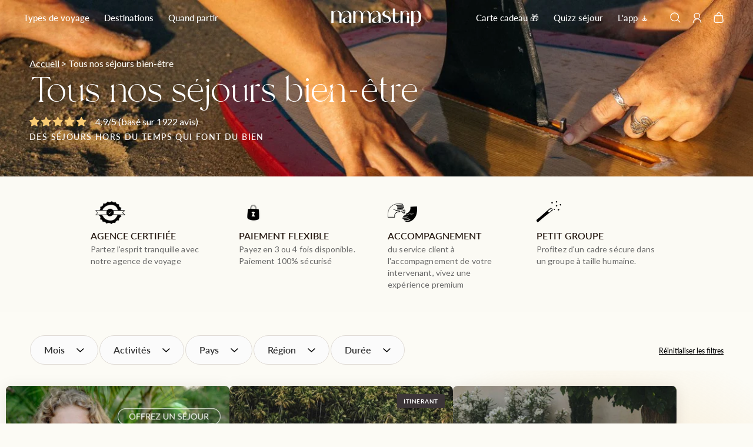

--- FILE ---
content_type: text/html; charset=utf-8
request_url: https://namastrip.com/products/retraite-yoga-ressourcement-ultime-marrakech-nov
body_size: 72798
content:
<!doctype html>

<html class="no-js" lang="fr">
  <head>

<!-- Hotjar Tracking Code for Namastrip -->
<script>
    (function(h,o,t,j,a,r){
        h.hj=h.hj||function(){(h.hj.q=h.hj.q||[]).push(arguments)};
        h._hjSettings={hjid:5151125,hjsv:6};
        a=o.getElementsByTagName('head')[0];
        r=o.createElement('script');r.async=1;
        r.src=t+h._hjSettings.hjid+j+h._hjSettings.hjsv;
        a.appendChild(r);
    })(window,document,'https://static.hotjar.com/c/hotjar-','.js?sv=');
</script>
<!-- End - Hotjar Tracking Code for Namastrip -->

<!-- START - Content Square Tracking Code for Namastrip -->
<script src="https://t.contentsquare.net/uxa/eb20b7079eaff.js"></script>
<!-- END - Content Square Tracking Code for Namastrip -->

    
<script type="application/vnd.locksmith+json" data-locksmith>{"version":"v121","locked":false,"initialized":true,"scope":"product","access_granted":true,"access_denied":false,"requires_customer":false,"manual_lock":false,"remote_lock":false,"has_timeout":false,"remote_rendered":null,"hide_resource":false,"hide_links_to_resource":false,"transparent":true,"locks":{"all":[],"opened":[]},"keys":[],"keys_signature":"6c9b80c23238c978dd50579c300e9f1842f935b4cce4a3c893afff94537f482a","state":{"template":"product.retraite-ressource-marake","theme":137880502591,"product":"retraite-yoga-ressourcement-ultime-marrakech-nov","collection":null,"page":null,"blog":null,"article":null,"app":null},"now":1769069150,"path":"\/products\/retraite-yoga-ressourcement-ultime-marrakech-nov","locale_root_url":"\/","canonical_url":"https:\/\/namastrip.com\/products\/retraite-yoga-ressourcement-ultime-marrakech-nov","customer_id":null,"customer_id_signature":"6c9b80c23238c978dd50579c300e9f1842f935b4cce4a3c893afff94537f482a","cart":null}</script><script data-locksmith>!function(){var require=undefined,reqwest=function(){function succeed(e){var t=protocolRe.exec(e.url);return t=t&&t[1]||context.location.protocol,httpsRe.test(t)?twoHundo.test(e.request.status):!!e.request.response}function handleReadyState(e,t,n){return function(){return e._aborted?n(e.request):e._timedOut?n(e.request,"Request is aborted: timeout"):void(e.request&&4==e.request[readyState]&&(e.request.onreadystatechange=noop,succeed(e)?t(e.request):n(e.request)))}}function setHeaders(e,t){var n,s=t.headers||{};s.Accept=s.Accept||defaultHeaders.accept[t.type]||defaultHeaders.accept["*"];var r="undefined"!=typeof FormData&&t.data instanceof FormData;for(n in!t.crossOrigin&&!s[requestedWith]&&(s[requestedWith]=defaultHeaders.requestedWith),!s[contentType]&&!r&&(s[contentType]=t.contentType||defaultHeaders.contentType),s)s.hasOwnProperty(n)&&"setRequestHeader"in e&&e.setRequestHeader(n,s[n])}function setCredentials(e,t){"undefined"!=typeof t.withCredentials&&"undefined"!=typeof e.withCredentials&&(e.withCredentials=!!t.withCredentials)}function generalCallback(e){lastValue=e}function urlappend(e,t){return e+(/[?]/.test(e)?"&":"?")+t}function handleJsonp(e,t,n,s){var r=uniqid++,o=e.jsonpCallback||"callback",a=e.jsonpCallbackName||reqwest.getcallbackPrefix(r),i=new RegExp("((^|[?]|&)"+o+")=([^&]+)"),l=s.match(i),c=doc.createElement("script"),u=0,d=-1!==navigator.userAgent.indexOf("MSIE 10.0");return l?"?"===l[3]?s=s.replace(i,"$1="+a):a=l[3]:s=urlappend(s,o+"="+a),context[a]=generalCallback,c.type="text/javascript",c.src=s,c.async=!0,"undefined"!=typeof c.onreadystatechange&&!d&&(c.htmlFor=c.id="_reqwest_"+r),c.onload=c.onreadystatechange=function(){if(c[readyState]&&"complete"!==c[readyState]&&"loaded"!==c[readyState]||u)return!1;c.onload=c.onreadystatechange=null,c.onclick&&c.onclick(),t(lastValue),lastValue=undefined,head.removeChild(c),u=1},head.appendChild(c),{abort:function(){c.onload=c.onreadystatechange=null,n({},"Request is aborted: timeout",{}),lastValue=undefined,head.removeChild(c),u=1}}}function getRequest(e,t){var n,s=this.o,r=(s.method||"GET").toUpperCase(),o="string"==typeof s?s:s.url,a=!1!==s.processData&&s.data&&"string"!=typeof s.data?reqwest.toQueryString(s.data):s.data||null,i=!1;return("jsonp"==s.type||"GET"==r)&&a&&(o=urlappend(o,a),a=null),"jsonp"==s.type?handleJsonp(s,e,t,o):((n=s.xhr&&s.xhr(s)||xhr(s)).open(r,o,!1!==s.async),setHeaders(n,s),setCredentials(n,s),context[xDomainRequest]&&n instanceof context[xDomainRequest]?(n.onload=e,n.onerror=t,n.onprogress=function(){},i=!0):n.onreadystatechange=handleReadyState(this,e,t),s.before&&s.before(n),i?setTimeout(function(){n.send(a)},200):n.send(a),n)}function Reqwest(e,t){this.o=e,this.fn=t,init.apply(this,arguments)}function setType(e){return null===e?undefined:e.match("json")?"json":e.match("javascript")?"js":e.match("text")?"html":e.match("xml")?"xml":void 0}function init(o,fn){function complete(e){for(o.timeout&&clearTimeout(self.timeout),self.timeout=null;0<self._completeHandlers.length;)self._completeHandlers.shift()(e)}function success(resp){var type=o.type||resp&&setType(resp.getResponseHeader("Content-Type"));resp="jsonp"!==type?self.request:resp;var filteredResponse=globalSetupOptions.dataFilter(resp.responseText,type),r=filteredResponse;try{resp.responseText=r}catch(e){}if(r)switch(type){case"json":try{resp=context.JSON?context.JSON.parse(r):eval("("+r+")")}catch(err){return error(resp,"Could not parse JSON in response",err)}break;case"js":resp=eval(r);break;case"html":resp=r;break;case"xml":resp=resp.responseXML&&resp.responseXML.parseError&&resp.responseXML.parseError.errorCode&&resp.responseXML.parseError.reason?null:resp.responseXML}for(self._responseArgs.resp=resp,self._fulfilled=!0,fn(resp),self._successHandler(resp);0<self._fulfillmentHandlers.length;)resp=self._fulfillmentHandlers.shift()(resp);complete(resp)}function timedOut(){self._timedOut=!0,self.request.abort()}function error(e,t,n){for(e=self.request,self._responseArgs.resp=e,self._responseArgs.msg=t,self._responseArgs.t=n,self._erred=!0;0<self._errorHandlers.length;)self._errorHandlers.shift()(e,t,n);complete(e)}this.url="string"==typeof o?o:o.url,this.timeout=null,this._fulfilled=!1,this._successHandler=function(){},this._fulfillmentHandlers=[],this._errorHandlers=[],this._completeHandlers=[],this._erred=!1,this._responseArgs={};var self=this;fn=fn||function(){},o.timeout&&(this.timeout=setTimeout(function(){timedOut()},o.timeout)),o.success&&(this._successHandler=function(){o.success.apply(o,arguments)}),o.error&&this._errorHandlers.push(function(){o.error.apply(o,arguments)}),o.complete&&this._completeHandlers.push(function(){o.complete.apply(o,arguments)}),this.request=getRequest.call(this,success,error)}function reqwest(e,t){return new Reqwest(e,t)}function normalize(e){return e?e.replace(/\r?\n/g,"\r\n"):""}function serial(e,t){var n,s,r,o,a=e.name,i=e.tagName.toLowerCase(),l=function(e){e&&!e.disabled&&t(a,normalize(e.attributes.value&&e.attributes.value.specified?e.value:e.text))};if(!e.disabled&&a)switch(i){case"input":/reset|button|image|file/i.test(e.type)||(n=/checkbox/i.test(e.type),s=/radio/i.test(e.type),r=e.value,(!n&&!s||e.checked)&&t(a,normalize(n&&""===r?"on":r)));break;case"textarea":t(a,normalize(e.value));break;case"select":if("select-one"===e.type.toLowerCase())l(0<=e.selectedIndex?e.options[e.selectedIndex]:null);else for(o=0;e.length&&o<e.length;o++)e.options[o].selected&&l(e.options[o])}}function eachFormElement(){var e,t,o=this,n=function(e,t){var n,s,r;for(n=0;n<t.length;n++)for(r=e[byTag](t[n]),s=0;s<r.length;s++)serial(r[s],o)};for(t=0;t<arguments.length;t++)e=arguments[t],/input|select|textarea/i.test(e.tagName)&&serial(e,o),n(e,["input","select","textarea"])}function serializeQueryString(){return reqwest.toQueryString(reqwest.serializeArray.apply(null,arguments))}function serializeHash(){var n={};return eachFormElement.apply(function(e,t){e in n?(n[e]&&!isArray(n[e])&&(n[e]=[n[e]]),n[e].push(t)):n[e]=t},arguments),n}function buildParams(e,t,n,s){var r,o,a,i=/\[\]$/;if(isArray(t))for(o=0;t&&o<t.length;o++)a=t[o],n||i.test(e)?s(e,a):buildParams(e+"["+("object"==typeof a?o:"")+"]",a,n,s);else if(t&&"[object Object]"===t.toString())for(r in t)buildParams(e+"["+r+"]",t[r],n,s);else s(e,t)}var context=this,XHR2;if("window"in context)var doc=document,byTag="getElementsByTagName",head=doc[byTag]("head")[0];else try{XHR2=require("xhr2")}catch(ex){throw new Error("Peer dependency `xhr2` required! Please npm install xhr2")}var httpsRe=/^http/,protocolRe=/(^\w+):\/\//,twoHundo=/^(20\d|1223)$/,readyState="readyState",contentType="Content-Type",requestedWith="X-Requested-With",uniqid=0,callbackPrefix="reqwest_"+ +new Date,lastValue,xmlHttpRequest="XMLHttpRequest",xDomainRequest="XDomainRequest",noop=function(){},isArray="function"==typeof Array.isArray?Array.isArray:function(e){return e instanceof Array},defaultHeaders={contentType:"application/x-www-form-urlencoded",requestedWith:xmlHttpRequest,accept:{"*":"text/javascript, text/html, application/xml, text/xml, */*",xml:"application/xml, text/xml",html:"text/html",text:"text/plain",json:"application/json, text/javascript",js:"application/javascript, text/javascript"}},xhr=function(e){if(!0!==e.crossOrigin)return context[xmlHttpRequest]?new XMLHttpRequest:XHR2?new XHR2:new ActiveXObject("Microsoft.XMLHTTP");var t=context[xmlHttpRequest]?new XMLHttpRequest:null;if(t&&"withCredentials"in t)return t;if(context[xDomainRequest])return new XDomainRequest;throw new Error("Browser does not support cross-origin requests")},globalSetupOptions={dataFilter:function(e){return e}};return Reqwest.prototype={abort:function(){this._aborted=!0,this.request.abort()},retry:function(){init.call(this,this.o,this.fn)},then:function(e,t){return e=e||function(){},t=t||function(){},this._fulfilled?this._responseArgs.resp=e(this._responseArgs.resp):this._erred?t(this._responseArgs.resp,this._responseArgs.msg,this._responseArgs.t):(this._fulfillmentHandlers.push(e),this._errorHandlers.push(t)),this},always:function(e){return this._fulfilled||this._erred?e(this._responseArgs.resp):this._completeHandlers.push(e),this},fail:function(e){return this._erred?e(this._responseArgs.resp,this._responseArgs.msg,this._responseArgs.t):this._errorHandlers.push(e),this},"catch":function(e){return this.fail(e)}},reqwest.serializeArray=function(){var n=[];return eachFormElement.apply(function(e,t){n.push({name:e,value:t})},arguments),n},reqwest.serialize=function(){if(0===arguments.length)return"";var e,t=Array.prototype.slice.call(arguments,0);return(e=t.pop())&&e.nodeType&&t.push(e)&&(e=null),e&&(e=e.type),("map"==e?serializeHash:"array"==e?reqwest.serializeArray:serializeQueryString).apply(null,t)},reqwest.toQueryString=function(e,t){var n,s,r=t||!1,o=[],a=encodeURIComponent,i=function(e,t){t="function"==typeof t?t():null==t?"":t,o[o.length]=a(e)+"="+a(t)};if(isArray(e))for(s=0;e&&s<e.length;s++)i(e[s].name,e[s].value);else for(n in e)e.hasOwnProperty(n)&&buildParams(n,e[n],r,i);return o.join("&").replace(/%20/g,"+")},reqwest.getcallbackPrefix=function(){return callbackPrefix},reqwest.compat=function(e,t){return e&&(e.type&&(e.method=e.type)&&delete e.type,e.dataType&&(e.type=e.dataType),e.jsonpCallback&&(e.jsonpCallbackName=e.jsonpCallback)&&delete e.jsonpCallback,e.jsonp&&(e.jsonpCallback=e.jsonp)),new Reqwest(e,t)},reqwest.ajaxSetup=function(e){for(var t in e=e||{})globalSetupOptions[t]=e[t]},reqwest}();
/*!
  * Reqwest! A general purpose XHR connection manager
  * license MIT (c) Dustin Diaz 2015
  * https://github.com/ded/reqwest
  */!function(){var a=window.Locksmith={},e=document.querySelector('script[type="application/vnd.locksmith+json"]'),n=e&&e.innerHTML;if(a.state={},a.util={},a.loading=!1,n)try{a.state=JSON.parse(n)}catch(u){}if(document.addEventListener&&document.querySelector){var s,r,o,t=[76,79,67,75,83,77,73,84,72,49,49],i=function(){r=t.slice(0)},l="style",c=function(e){e&&27!==e.keyCode&&"click"!==e.type||(document.removeEventListener("keydown",c),document.removeEventListener("click",c),s&&document.body.removeChild(s),s=null)};i(),document.addEventListener("keyup",function(e){if(e.keyCode===r[0]){if(clearTimeout(o),r.shift(),0<r.length)return void(o=setTimeout(i,1e3));i(),c(),(s=document.createElement("div"))[l].width="50%",s[l].maxWidth="1000px",s[l].height="85%",s[l].border="1px rgba(0, 0, 0, 0.2) solid",s[l].background="rgba(255, 255, 255, 0.99)",s[l].borderRadius="4px",s[l].position="fixed",s[l].top="50%",s[l].left="50%",s[l].transform="translateY(-50%) translateX(-50%)",s[l].boxShadow="0 2px 5px rgba(0, 0, 0, 0.3), 0 0 100vh 100vw rgba(0, 0, 0, 0.5)",s[l].zIndex="2147483645";var t=document.createElement("textarea");t.value=JSON.stringify(JSON.parse(n),null,2),t[l].border="none",t[l].display="block",t[l].boxSizing="border-box",t[l].width="100%",t[l].height="100%",t[l].background="transparent",t[l].padding="22px",t[l].fontFamily="monospace",t[l].fontSize="14px",t[l].color="#333",t[l].resize="none",t[l].outline="none",t.readOnly=!0,s.appendChild(t),document.body.appendChild(s),t.addEventListener("click",function(e){e.stopImmediatePropagation()}),t.select(),document.addEventListener("keydown",c),document.addEventListener("click",c)}})}a.isEmbedded=-1!==window.location.search.indexOf("_ab=0&_fd=0&_sc=1"),a.path=a.state.path||window.location.pathname,a.basePath=a.state.locale_root_url.concat("/apps/locksmith").replace(/^\/\//,"/"),a.reloading=!1,a.util.console=window.console||{log:function(){},error:function(){}},a.util.makeUrl=function(e,t){var n,s=a.basePath+e,r=[],o=a.cache();for(n in o)r.push(n+"="+encodeURIComponent(o[n]));for(n in t)r.push(n+"="+encodeURIComponent(t[n]));return a.state.customer_id&&(r.push("customer_id="+encodeURIComponent(a.state.customer_id)),r.push("customer_id_signature="+encodeURIComponent(a.state.customer_id_signature))),s+=(-1===s.indexOf("?")?"?":"&")+r.join("&")},a._initializeCallbacks=[],a.on=function(e,t){if("initialize"!==e)throw'Locksmith.on() currently only supports the "initialize" event';a._initializeCallbacks.push(t)},a.initializeSession=function(e){if(!a.isEmbedded){var t=!1,n=!0,s=!0;(e=e||{}).silent&&(s=n=!(t=!0)),a.ping({silent:t,spinner:n,reload:s,callback:function(){a._initializeCallbacks.forEach(function(e){e()})}})}},a.cache=function(e){var t={};try{var n=function r(e){return(document.cookie.match("(^|; )"+e+"=([^;]*)")||0)[2]};t=JSON.parse(decodeURIComponent(n("locksmith-params")||"{}"))}catch(u){}if(e){for(var s in e)t[s]=e[s];document.cookie="locksmith-params=; expires=Thu, 01 Jan 1970 00:00:00 GMT; path=/",document.cookie="locksmith-params="+encodeURIComponent(JSON.stringify(t))+"; path=/"}return t},a.cache.cart=a.state.cart,a.cache.cartLastSaved=null,a.params=a.cache(),a.util.reload=function(){a.reloading=!0;try{window.location.href=window.location.href.replace(/#.*/,"")}catch(u){a.util.console.error("Preferred reload method failed",u),window.location.reload()}},a.cache.saveCart=function(e){if(!a.cache.cart||a.cache.cart===a.cache.cartLastSaved)return e?e():null;var t=a.cache.cartLastSaved;a.cache.cartLastSaved=a.cache.cart,reqwest({url:"/cart/update.json",method:"post",type:"json",data:{attributes:{locksmith:a.cache.cart}},complete:e,error:function(e){if(a.cache.cartLastSaved=t,!a.reloading)throw e}})},a.util.spinnerHTML='<style>body{background:#FFF}@keyframes spin{from{transform:rotate(0deg)}to{transform:rotate(360deg)}}#loading{display:flex;width:100%;height:50vh;color:#777;align-items:center;justify-content:center}#loading .spinner{display:block;animation:spin 600ms linear infinite;position:relative;width:50px;height:50px}#loading .spinner-ring{stroke:currentColor;stroke-dasharray:100%;stroke-width:2px;stroke-linecap:round;fill:none}</style><div id="loading"><div class="spinner"><svg width="100%" height="100%"><svg preserveAspectRatio="xMinYMin"><circle class="spinner-ring" cx="50%" cy="50%" r="45%"></circle></svg></svg></div></div>',a.util.clobberBody=function(e){document.body.innerHTML=e},a.util.clobberDocument=function(e){e.responseText&&(e=e.responseText),document.documentElement&&document.removeChild(document.documentElement);var t=document.open("text/html","replace");t.writeln(e),t.close(),setTimeout(function(){var e=t.querySelector("[autofocus]");e&&e.focus()},100)},a.util.serializeForm=function(e){if(e&&"FORM"===e.nodeName){var t,n,s={};for(t=e.elements.length-1;0<=t;t-=1)if(""!==e.elements[t].name)switch(e.elements[t].nodeName){case"INPUT":switch(e.elements[t].type){default:case"text":case"hidden":case"password":case"button":case"reset":case"submit":s[e.elements[t].name]=e.elements[t].value;break;case"checkbox":case"radio":e.elements[t].checked&&(s[e.elements[t].name]=e.elements[t].value);break;case"file":}break;case"TEXTAREA":s[e.elements[t].name]=e.elements[t].value;break;case"SELECT":switch(e.elements[t].type){case"select-one":s[e.elements[t].name]=e.elements[t].value;break;case"select-multiple":for(n=e.elements[t].options.length-1;0<=n;n-=1)e.elements[t].options[n].selected&&(s[e.elements[t].name]=e.elements[t].options[n].value)}break;case"BUTTON":switch(e.elements[t].type){case"reset":case"submit":case"button":s[e.elements[t].name]=e.elements[t].value}}return s}},a.util.on=function(e,o,a,t){t=t||document;var i="locksmith-"+e+o,n=function(e){var t=e.target,n=e.target.parentElement,s=t.className.baseVal||t.className||"",r=n.className.baseVal||n.className||"";("string"==typeof s&&-1!==s.split(/\s+/).indexOf(o)||"string"==typeof r&&-1!==r.split(/\s+/).indexOf(o))&&!e[i]&&(e[i]=!0,a(e))};t.attachEvent?t.attachEvent(e,n):t.addEventListener(e,n,!1)},a.util.enableActions=function(e){a.util.on("click","locksmith-action",function(e){e.preventDefault();var t=e.target;t.dataset.confirmWith&&!confirm(t.dataset.confirmWith)||(t.disabled=!0,t.innerText=t.dataset.disableWith,a.post("/action",t.dataset.locksmithParams,{spinner:!1,type:"text",success:function(e){(e=JSON.parse(e.responseText)).message&&alert(e.message),a.util.reload()}}))},e)},a.util.inject=function(e,t){var n=["data","locksmith","append"];if(-1!==t.indexOf(n.join("-"))){var s=document.createElement("div");s.innerHTML=t,e.appendChild(s)}else e.innerHTML=t;var r,o,a=e.querySelectorAll("script");for(o=0;o<a.length;++o){r=a[o];var i=document.createElement("script");if(r.type&&(i.type=r.type),r.src)i.src=r.src;else{var l=document.createTextNode(r.innerHTML);i.appendChild(l)}e.appendChild(i)}var c=e.querySelector("[autofocus]");c&&c.focus()},a.post=function(e,t,n){!1!==(n=n||{}).spinner&&a.util.clobberBody(a.util.spinnerHTML);var s={};n.container===document?(s.layout=1,n.success=function(e){document.getElementById(n.container);a.util.clobberDocument(e)}):n.container&&(s.layout=0,n.success=function(e){var t=document.getElementById(n.container);a.util.inject(t,e),t.id===t.firstChild.id&&t.parentElement.replaceChild(t.firstChild,t)}),a.loading=!0;var r=a.util.makeUrl(e,s);reqwest({url:r,method:"post",type:n.type||"html",data:t,complete:function(){a.loading=!1},error:function(e){if(!a.reloading)if("dashboard.weglot.com"!==window.location.host){if(!n.silent)throw alert("Something went wrong! Please refresh and try again."),e;console.error(e)}else console.error(e)},success:n.success||a.util.clobberDocument})},a.postResource=function(e,t){e.path=a.path,e.search=window.location.search,e.state=a.state,e.passcode&&(e.passcode=e.passcode.trim()),e.email&&(e.email=e.email.trim()),e.state.cart=a.cache.cart,e.locksmith_json=a.jsonTag,e.locksmith_json_signature=a.jsonTagSignature,a.post("/resource",e,t)},a.ping=function(e){if(!a.isEmbedded){e=e||{};a.post("/ping",{path:a.path,search:window.location.search,state:a.state},{spinner:!!e.spinner,silent:"undefined"==typeof e.silent||e.silent,type:"text",success:function(e){(e=JSON.parse(e.responseText)).messages&&0<e.messages.length&&a.showMessages(e.messages)}})}},a.timeoutMonitor=function(){var e=a.cache.cart;a.ping({callback:function(){e!==a.cache.cart||setTimeout(function(){a.timeoutMonitor()},6e4)}})},a.showMessages=function(e){var t=document.createElement("div");t.style.position="fixed",t.style.left=0,t.style.right=0,t.style.bottom="-50px",t.style.opacity=0,t.style.background="#191919",t.style.color="#ddd",t.style.transition="bottom 0.2s, opacity 0.2s",t.style.zIndex=999999,t.innerHTML="        <style>          .locksmith-ab .locksmith-b { display: none; }          .locksmith-ab.toggled .locksmith-b { display: flex; }          .locksmith-ab.toggled .locksmith-a { display: none; }          .locksmith-flex { display: flex; flex-wrap: wrap; justify-content: space-between; align-items: center; padding: 10px 20px; }          .locksmith-message + .locksmith-message { border-top: 1px #555 solid; }          .locksmith-message a { color: inherit; font-weight: bold; }          .locksmith-message a:hover { color: inherit; opacity: 0.8; }          a.locksmith-ab-toggle { font-weight: inherit; text-decoration: underline; }          .locksmith-text { flex-grow: 1; }          .locksmith-cta { flex-grow: 0; text-align: right; }          .locksmith-cta button { transform: scale(0.8); transform-origin: left; }          .locksmith-cta > * { display: block; }          .locksmith-cta > * + * { margin-top: 10px; }          .locksmith-message a.locksmith-close { flex-grow: 0; text-decoration: none; margin-left: 15px; font-size: 30px; font-family: monospace; display: block; padding: 2px 10px; }                    @media screen and (max-width: 600px) {            .locksmith-wide-only { display: none !important; }            .locksmith-flex { padding: 0 15px; }            .locksmith-flex > * { margin-top: 5px; margin-bottom: 5px; }            .locksmith-cta { text-align: left; }          }                    @media screen and (min-width: 601px) {            .locksmith-narrow-only { display: none !important; }          }        </style>      "+e.map(function(e){return'<div class="locksmith-message">'+e+"</div>"}).join(""),document.body.appendChild(t),document.body.style.position="relative",document.body.parentElement.style.paddingBottom=t.offsetHeight+"px",setTimeout(function(){t.style.bottom=0,t.style.opacity=1},50),a.util.on("click","locksmith-ab-toggle",function(e){e.preventDefault();for(var t=e.target.parentElement;-1===t.className.split(" ").indexOf("locksmith-ab");)t=t.parentElement;-1!==t.className.split(" ").indexOf("toggled")?t.className=t.className.replace("toggled",""):t.className=t.className+" toggled"}),a.util.enableActions(t)}}()}();</script>
      <script data-locksmith>Locksmith.cache.cart=null</script>

  <script data-locksmith>Locksmith.jsonTag="\u003cscript type=\"application\/vnd.locksmith+json\" data-locksmith\u003e{\"version\":\"v121\",\"locked\":false,\"initialized\":true,\"scope\":\"product\",\"access_granted\":true,\"access_denied\":false,\"requires_customer\":false,\"manual_lock\":false,\"remote_lock\":false,\"has_timeout\":false,\"remote_rendered\":null,\"hide_resource\":false,\"hide_links_to_resource\":false,\"transparent\":true,\"locks\":{\"all\":[],\"opened\":[]},\"keys\":[],\"keys_signature\":\"6c9b80c23238c978dd50579c300e9f1842f935b4cce4a3c893afff94537f482a\",\"state\":{\"template\":\"product.retraite-ressource-marake\",\"theme\":137880502591,\"product\":\"retraite-yoga-ressourcement-ultime-marrakech-nov\",\"collection\":null,\"page\":null,\"blog\":null,\"article\":null,\"app\":null},\"now\":1769069150,\"path\":\"\\\/products\\\/retraite-yoga-ressourcement-ultime-marrakech-nov\",\"locale_root_url\":\"\\\/\",\"canonical_url\":\"https:\\\/\\\/namastrip.com\\\/products\\\/retraite-yoga-ressourcement-ultime-marrakech-nov\",\"customer_id\":null,\"customer_id_signature\":\"6c9b80c23238c978dd50579c300e9f1842f935b4cce4a3c893afff94537f482a\",\"cart\":null}\u003c\/script\u003e";Locksmith.jsonTagSignature="b6eed83d255b56bf66b6159700705f84f9006deaa148f4235d98deefa5882f48"</script>
<!-- Google Tag Manager -->
<script>(function(w,d,s,l,i){w[l]=w[l]||[];w[l].push({'gtm.start':
new Date().getTime(),event:'gtm.js'});var f=d.getElementsByTagName(s)[0],
j=d.createElement(s),dl=l!='dataLayer'?'&l='+l:'';j.async=true;j.src=
'https://www.googletagmanager.com/gtm.js?id='+i+dl;f.parentNode.insertBefore(j,f);
})(window,document,'script','dataLayer','');</script>
<!-- End Google Tag Manager -->
<!-- TAGinstall START -->
<script>
 (function(w) {  var first = document.getElementsByTagName('script')[0];  var script = document.createElement('script');  script.async = true;  script.src = "\/\/namastrip.com\/cdn\/shop\/t\/3\/assets\/dataLayer.js?v=111603181540343972631757508779";  script.addEventListener ("load", function() {  function start() {    var allProducts = [];  var shopCurrency = 'EUR';  var collectionTitle = null;    var customer = {  customerType: 'guest'  };    var pageType = 'Product Page';  var searchPerformed = false;  var cart = {  "items": [],  "total": 0.0,  "currency": "EUR",  };  if (!w.__TAGinstall) {  console.error('Unable to initialize Easy Tag - GTM & Data Layer.');  return;  }  w.__TAGinstall.init({  shopCurrency, allProducts, collectionTitle, searchPerformed, pageType, customer, cartData: cart  });     var product = {  name: "Retraite Yoga \u0026 Ressourcement Ultime à Marrakech",  title: "Retraite Yoga \u0026 Ressourcement Ultime à Marrakech",  id: "yoga-ressourcement-quaryati-2023-novembre-twin-femme",  productId: "8666471399749",  variantId: "47102429856069",  handle: "retraite-yoga-ressourcement-ultime-marrakech-nov",  price: "845.0",  image: "\/\/namastrip.com\/cdn\/shop\/files\/IMMERSIONBIEN-ETREAMARRAKECH_e15f3865-7ff6-460b-a540-3d86ef94ac14_medium.jpg?v=1738856501",  brand: "vendor-unknown",  category: "Séjour Maroc","variants": [{  id: "47102429856069",  title: "7 au 12 novembre 2023 \/ chambre partagée twin femmes",  sku: "yoga-ressourcement-quaryati-2023-novembre-twin-femme",  price: "845.0",  compareAtPrice: "890.0",  },{  id: "47102429888837",  title: "7 au 12 novembre 2023 \/ chambre partagée twin hommes",  sku: "yoga-ressourcement-quaryati-2023-novembre-twin-homme",  price: "845.0",  compareAtPrice: "890.0",  },{  id: "47102429921605",  title: "7 au 12 novembre 2023 \/ chambre privée",  sku: "yoga-ressourcement-quaryati-2023-novembre-solo",  price: "1035.0",  compareAtPrice: "1090.0",  },{  id: "47102429954373",  title: "7 au 12 novembre 2023 \/ chambre en couple - sur demande",  sku: "yoga-ressourcement-quaryati-2023-novembre-couple",  price: "1615.0",  compareAtPrice: "1700.0",  },]  };  w.__TAGinstall.onProductPage({  product, collectionTitle, shopCurrency, ShopifyAnalytics  });    };  if (w.__TAGinstall && w.__TAGinstall.boot) {  w.__TAGinstall.boot(start);  }  }, false);  first.parentNode.insertBefore(script, first); })(window);
</script>
<!-- TAGinstall END -->
    
<meta name="google-site-verification" content="_jN_C1hSZeYKKTLM2gdRqZ_jlH1b6dw2KY4FhMOm5ak" />
<meta name=“facebook-domain-verification” content=“zwwpfayf5euaa7x58hs18yazh4majj” />
    <meta charset="utf-8">
    <meta http-equiv="X-UA-Compatible" content="IE=edge">
    <meta name="viewport" content="width=device-width,initial-scale=1">
    <meta name="theme-color" content="">
    <link rel="canonical" href="https://namastrip.com/products/retraite-yoga-ressourcement-ultime-marrakech-nov">
    <link rel="preconnect" href="https://cdn.shopify.com" crossorigin><link rel="preload" as="script" href="//namastrip.com/cdn/shop/t/3/assets/keenslider.min.js?v=52622588566630800431668512822">
    <link rel="preload" as="script" href="//namastrip.com/cdn/shop/t/3/assets/keenslider_nav.js?v=24153030111513496611671460756"><link rel="icon" type="image/png" href="//namastrip.com/cdn/shop/files/Untitled_design_9.png?crop=center&height=32&v=1676566080&width=32"><link rel="preconnect" href="https://fonts.shopifycdn.com" crossorigin><title>
      Retraite yoga &amp; ressourcement à Marrakech | 6 jours &amp; 5 nuits
 &ndash; Namastrip</title>

    
<meta name="description" content="Plongez dans l&#39;ultime expérience de bien-être et de reconnexion à soi lors d&#39;une retraite yoga au Maroc ! Profitez de 6 jours d&#39;intensité dans un écolodge enchanteur à Marrakech, dédiés au yoga et au bien-être.">


    

<meta property="og:site_name" content="Namastrip">
<meta property="og:url" content="https://namastrip.com/products/retraite-yoga-ressourcement-ultime-marrakech-nov"><meta property="og:title" content="Retraite yoga &amp; ressourcement à Marrakech | 6 jours &amp; 5 nuits">
<meta property="og:type" content="product">
<meta property="og:description" content="Plongez dans l&#39;ultime expérience de bien-être et de reconnexion à soi lors d&#39;une retraite yoga au Maroc ! Profitez de 6 jours d&#39;intensité dans un écolodge enchanteur à Marrakech, dédiés au yoga et au bien-être.">
<meta property="og:image" content="http://namastrip.com/cdn/shop/files/IMMERSIONBIEN-ETREAMARRAKECH_e15f3865-7ff6-460b-a540-3d86ef94ac14.jpg?v=1738856501">
<meta property="og:image:secure_url" content="https://namastrip.com/cdn/shop/files/IMMERSIONBIEN-ETREAMARRAKECH_e15f3865-7ff6-460b-a540-3d86ef94ac14.jpg?v=1738856501">
<meta property="og:image:width" content="1100">
  <meta property="og:image:height" content="1000"><meta property="og:price:amount" content="845,00">
<meta property="og:price:currency" content="EUR">
<meta name="twitter:card" content="summary_large_image"><meta name="twitter:title" content="Retraite yoga &amp; ressourcement à Marrakech | 6 jours &amp; 5 nuits">
<meta name="twitter:description" content="Plongez dans l&#39;ultime expérience de bien-être et de reconnexion à soi lors d&#39;une retraite yoga au Maroc ! Profitez de 6 jours d&#39;intensité dans un écolodge enchanteur à Marrakech, dédiés au yoga et au bien-être.">

    
    <script src="//namastrip.com/cdn/shop/t/3/assets/keenslider.min.js?v=52622588566630800431668512822" defer="defer"></script>
    <script src="//namastrip.com/cdn/shop/t/3/assets/keenslider_nav.js?v=24153030111513496611671460756" defer="defer"></script>
    <script src="//namastrip.com/cdn/shop/t/3/assets/global.js?v=82071945375342673581765986411" defer="defer"></script>
    
      <script src="//namastrip.com/cdn/shop/t/3/assets/klaviyo-bis.js?v=142104561785876262061735571507" defer="defer"></script>
    
    
    
    
    <script src="//namastrip.com/cdn/shop/t/3/assets/zerance.js?v=105963700671045104071677149028" defer="defer"></script><script>window.performance && window.performance.mark && window.performance.mark('shopify.content_for_header.start');</script><meta name="facebook-domain-verification" content="v0gui63ecrn9ipwh2scra1xfjl8cza">
<meta id="shopify-digital-wallet" name="shopify-digital-wallet" content="/67797614911/digital_wallets/dialog">
<link rel="alternate" type="application/json+oembed" href="https://namastrip.com/products/retraite-yoga-ressourcement-ultime-marrakech-nov.oembed">
<script async="async" src="/checkouts/internal/preloads.js?locale=fr-FR"></script>
<script id="shopify-features" type="application/json">{"accessToken":"f800c7954da0c9ac5be3cd46ae6a41ce","betas":["rich-media-storefront-analytics"],"domain":"namastrip.com","predictiveSearch":true,"shopId":67797614911,"locale":"fr"}</script>
<script>var Shopify = Shopify || {};
Shopify.shop = "namastrip.myshopify.com";
Shopify.locale = "fr";
Shopify.currency = {"active":"EUR","rate":"1.0"};
Shopify.country = "FR";
Shopify.theme = {"name":"theme-namastrip\/main","id":137880502591,"schema_name":"Dawn","schema_version":"7.0.1","theme_store_id":null,"role":"main"};
Shopify.theme.handle = "null";
Shopify.theme.style = {"id":null,"handle":null};
Shopify.cdnHost = "namastrip.com/cdn";
Shopify.routes = Shopify.routes || {};
Shopify.routes.root = "/";</script>
<script type="module">!function(o){(o.Shopify=o.Shopify||{}).modules=!0}(window);</script>
<script>!function(o){function n(){var o=[];function n(){o.push(Array.prototype.slice.apply(arguments))}return n.q=o,n}var t=o.Shopify=o.Shopify||{};t.loadFeatures=n(),t.autoloadFeatures=n()}(window);</script>
<script id="shop-js-analytics" type="application/json">{"pageType":"product"}</script>
<script defer="defer" async type="module" src="//namastrip.com/cdn/shopifycloud/shop-js/modules/v2/client.init-shop-cart-sync_BcDpqI9l.fr.esm.js"></script>
<script defer="defer" async type="module" src="//namastrip.com/cdn/shopifycloud/shop-js/modules/v2/chunk.common_a1Rf5Dlz.esm.js"></script>
<script defer="defer" async type="module" src="//namastrip.com/cdn/shopifycloud/shop-js/modules/v2/chunk.modal_Djra7sW9.esm.js"></script>
<script type="module">
  await import("//namastrip.com/cdn/shopifycloud/shop-js/modules/v2/client.init-shop-cart-sync_BcDpqI9l.fr.esm.js");
await import("//namastrip.com/cdn/shopifycloud/shop-js/modules/v2/chunk.common_a1Rf5Dlz.esm.js");
await import("//namastrip.com/cdn/shopifycloud/shop-js/modules/v2/chunk.modal_Djra7sW9.esm.js");

  window.Shopify.SignInWithShop?.initShopCartSync?.({"fedCMEnabled":true,"windoidEnabled":true});

</script>
<script>(function() {
  var isLoaded = false;
  function asyncLoad() {
    if (isLoaded) return;
    isLoaded = true;
    var urls = ["https:\/\/enkomion.com\/instantHotjarInstall.js?shop=namastrip.myshopify.com","",""];
    for (var i = 0; i < urls.length; i++) {
      var s = document.createElement('script');
      s.type = 'text/javascript';
      s.async = true;
      s.src = urls[i];
      var x = document.getElementsByTagName('script')[0];
      x.parentNode.insertBefore(s, x);
    }
  };
  if(window.attachEvent) {
    window.attachEvent('onload', asyncLoad);
  } else {
    window.addEventListener('load', asyncLoad, false);
  }
})();</script>
<script id="__st">var __st={"a":67797614911,"offset":3600,"reqid":"2a3228bd-ce37-42ee-a65e-d8153c0a0ca2-1769069149","pageurl":"namastrip.com\/products\/retraite-yoga-ressourcement-ultime-marrakech-nov","u":"7eda0fb151a2","p":"product","rtyp":"product","rid":8666471399749};</script>
<script>window.ShopifyPaypalV4VisibilityTracking = true;</script>
<script id="captcha-bootstrap">!function(){'use strict';const t='contact',e='account',n='new_comment',o=[[t,t],['blogs',n],['comments',n],[t,'customer']],c=[[e,'customer_login'],[e,'guest_login'],[e,'recover_customer_password'],[e,'create_customer']],r=t=>t.map((([t,e])=>`form[action*='/${t}']:not([data-nocaptcha='true']) input[name='form_type'][value='${e}']`)).join(','),a=t=>()=>t?[...document.querySelectorAll(t)].map((t=>t.form)):[];function s(){const t=[...o],e=r(t);return a(e)}const i='password',u='form_key',d=['recaptcha-v3-token','g-recaptcha-response','h-captcha-response',i],f=()=>{try{return window.sessionStorage}catch{return}},m='__shopify_v',_=t=>t.elements[u];function p(t,e,n=!1){try{const o=window.sessionStorage,c=JSON.parse(o.getItem(e)),{data:r}=function(t){const{data:e,action:n}=t;return t[m]||n?{data:e,action:n}:{data:t,action:n}}(c);for(const[e,n]of Object.entries(r))t.elements[e]&&(t.elements[e].value=n);n&&o.removeItem(e)}catch(o){console.error('form repopulation failed',{error:o})}}const l='form_type',E='cptcha';function T(t){t.dataset[E]=!0}const w=window,h=w.document,L='Shopify',v='ce_forms',y='captcha';let A=!1;((t,e)=>{const n=(g='f06e6c50-85a8-45c8-87d0-21a2b65856fe',I='https://cdn.shopify.com/shopifycloud/storefront-forms-hcaptcha/ce_storefront_forms_captcha_hcaptcha.v1.5.2.iife.js',D={infoText:'Protégé par hCaptcha',privacyText:'Confidentialité',termsText:'Conditions'},(t,e,n)=>{const o=w[L][v],c=o.bindForm;if(c)return c(t,g,e,D).then(n);var r;o.q.push([[t,g,e,D],n]),r=I,A||(h.body.append(Object.assign(h.createElement('script'),{id:'captcha-provider',async:!0,src:r})),A=!0)});var g,I,D;w[L]=w[L]||{},w[L][v]=w[L][v]||{},w[L][v].q=[],w[L][y]=w[L][y]||{},w[L][y].protect=function(t,e){n(t,void 0,e),T(t)},Object.freeze(w[L][y]),function(t,e,n,w,h,L){const[v,y,A,g]=function(t,e,n){const i=e?o:[],u=t?c:[],d=[...i,...u],f=r(d),m=r(i),_=r(d.filter((([t,e])=>n.includes(e))));return[a(f),a(m),a(_),s()]}(w,h,L),I=t=>{const e=t.target;return e instanceof HTMLFormElement?e:e&&e.form},D=t=>v().includes(t);t.addEventListener('submit',(t=>{const e=I(t);if(!e)return;const n=D(e)&&!e.dataset.hcaptchaBound&&!e.dataset.recaptchaBound,o=_(e),c=g().includes(e)&&(!o||!o.value);(n||c)&&t.preventDefault(),c&&!n&&(function(t){try{if(!f())return;!function(t){const e=f();if(!e)return;const n=_(t);if(!n)return;const o=n.value;o&&e.removeItem(o)}(t);const e=Array.from(Array(32),(()=>Math.random().toString(36)[2])).join('');!function(t,e){_(t)||t.append(Object.assign(document.createElement('input'),{type:'hidden',name:u})),t.elements[u].value=e}(t,e),function(t,e){const n=f();if(!n)return;const o=[...t.querySelectorAll(`input[type='${i}']`)].map((({name:t})=>t)),c=[...d,...o],r={};for(const[a,s]of new FormData(t).entries())c.includes(a)||(r[a]=s);n.setItem(e,JSON.stringify({[m]:1,action:t.action,data:r}))}(t,e)}catch(e){console.error('failed to persist form',e)}}(e),e.submit())}));const S=(t,e)=>{t&&!t.dataset[E]&&(n(t,e.some((e=>e===t))),T(t))};for(const o of['focusin','change'])t.addEventListener(o,(t=>{const e=I(t);D(e)&&S(e,y())}));const B=e.get('form_key'),M=e.get(l),P=B&&M;t.addEventListener('DOMContentLoaded',(()=>{const t=y();if(P)for(const e of t)e.elements[l].value===M&&p(e,B);[...new Set([...A(),...v().filter((t=>'true'===t.dataset.shopifyCaptcha))])].forEach((e=>S(e,t)))}))}(h,new URLSearchParams(w.location.search),n,t,e,['guest_login'])})(!0,!0)}();</script>
<script integrity="sha256-4kQ18oKyAcykRKYeNunJcIwy7WH5gtpwJnB7kiuLZ1E=" data-source-attribution="shopify.loadfeatures" defer="defer" src="//namastrip.com/cdn/shopifycloud/storefront/assets/storefront/load_feature-a0a9edcb.js" crossorigin="anonymous"></script>
<script data-source-attribution="shopify.dynamic_checkout.dynamic.init">var Shopify=Shopify||{};Shopify.PaymentButton=Shopify.PaymentButton||{isStorefrontPortableWallets:!0,init:function(){window.Shopify.PaymentButton.init=function(){};var t=document.createElement("script");t.src="https://namastrip.com/cdn/shopifycloud/portable-wallets/latest/portable-wallets.fr.js",t.type="module",document.head.appendChild(t)}};
</script>
<script data-source-attribution="shopify.dynamic_checkout.buyer_consent">
  function portableWalletsHideBuyerConsent(e){var t=document.getElementById("shopify-buyer-consent"),n=document.getElementById("shopify-subscription-policy-button");t&&n&&(t.classList.add("hidden"),t.setAttribute("aria-hidden","true"),n.removeEventListener("click",e))}function portableWalletsShowBuyerConsent(e){var t=document.getElementById("shopify-buyer-consent"),n=document.getElementById("shopify-subscription-policy-button");t&&n&&(t.classList.remove("hidden"),t.removeAttribute("aria-hidden"),n.addEventListener("click",e))}window.Shopify?.PaymentButton&&(window.Shopify.PaymentButton.hideBuyerConsent=portableWalletsHideBuyerConsent,window.Shopify.PaymentButton.showBuyerConsent=portableWalletsShowBuyerConsent);
</script>
<script data-source-attribution="shopify.dynamic_checkout.cart.bootstrap">document.addEventListener("DOMContentLoaded",(function(){function t(){return document.querySelector("shopify-accelerated-checkout-cart, shopify-accelerated-checkout")}if(t())Shopify.PaymentButton.init();else{new MutationObserver((function(e,n){t()&&(Shopify.PaymentButton.init(),n.disconnect())})).observe(document.body,{childList:!0,subtree:!0})}}));
</script>
<link id="shopify-accelerated-checkout-styles" rel="stylesheet" media="screen" href="https://namastrip.com/cdn/shopifycloud/portable-wallets/latest/accelerated-checkout-backwards-compat.css" crossorigin="anonymous">
<style id="shopify-accelerated-checkout-cart">
        #shopify-buyer-consent {
  margin-top: 1em;
  display: inline-block;
  width: 100%;
}

#shopify-buyer-consent.hidden {
  display: none;
}

#shopify-subscription-policy-button {
  background: none;
  border: none;
  padding: 0;
  text-decoration: underline;
  font-size: inherit;
  cursor: pointer;
}

#shopify-subscription-policy-button::before {
  box-shadow: none;
}

      </style>
<script id="sections-script" data-sections="footer" defer="defer" src="//namastrip.com/cdn/shop/t/3/compiled_assets/scripts.js?v=80674"></script>
<script>window.performance && window.performance.mark && window.performance.mark('shopify.content_for_header.end');</script>

    <style data-shopify>
      @font-face {
  font-family: Assistant;
  font-weight: 400;
  font-style: normal;
  font-display: swap;
  src: url("//namastrip.com/cdn/fonts/assistant/assistant_n4.9120912a469cad1cc292572851508ca49d12e768.woff2") format("woff2"),
       url("//namastrip.com/cdn/fonts/assistant/assistant_n4.6e9875ce64e0fefcd3f4446b7ec9036b3ddd2985.woff") format("woff");
}

      @font-face {
  font-family: Assistant;
  font-weight: 700;
  font-style: normal;
  font-display: swap;
  src: url("//namastrip.com/cdn/fonts/assistant/assistant_n7.bf44452348ec8b8efa3aa3068825305886b1c83c.woff2") format("woff2"),
       url("//namastrip.com/cdn/fonts/assistant/assistant_n7.0c887fee83f6b3bda822f1150b912c72da0f7b64.woff") format("woff");
}

      
      
      @font-face {
  font-family: Lato;
  font-weight: 400;
  font-style: normal;
  font-display: swap;
  src: url("//namastrip.com/cdn/fonts/lato/lato_n4.c3b93d431f0091c8be23185e15c9d1fee1e971c5.woff2") format("woff2"),
       url("//namastrip.com/cdn/fonts/lato/lato_n4.d5c00c781efb195594fd2fd4ad04f7882949e327.woff") format("woff");
}


      :root {
        --font-body-family: Assistant, sans-serif;
        --font-body-style: normal;
        --font-body-weight: 400;
        --font-body-weight-bold: 700;

        --font-heading-family: Lato, sans-serif;
        --font-heading-style: normal;
        --font-heading-weight: 400;

        --font-body-scale: 1.0;
        --font-heading-scale: 1.0;

        --color-base-text: 0, 0, 0;
        --color-shadow: 0, 0, 0;
        --color-base-background-1: 252, 251, 245;
        --color-base-background-2: 60, 53, 56;
        --color-base-solid-button-labels: 255, 255, 255;
        --color-base-outline-button-labels: 0, 0, 0;
        --color-base-accent-1: 18, 18, 18;
        --color-base-accent-2: 51, 79, 180;
        --payment-terms-background-color: #fcfbf5;

        --gradient-base-background-1: #fcfbf5;
        --gradient-base-background-2: #3c3538;
        --gradient-base-accent-1: #121212;
        --gradient-base-accent-2: #334fb4;

        --media-padding: px;
        --media-border-opacity: 0.05;
        --media-border-width: 1px;
        --media-radius: 0px;
        --media-shadow-opacity: 0.0;
        --media-shadow-horizontal-offset: 0px;
        --media-shadow-vertical-offset: 4px;
        --media-shadow-blur-radius: 5px;
        --media-shadow-visible: 0;

        --page-width: 140rem;
        --page-width-margin: 0rem;

        --product-card-image-padding: 0.0rem;
        --product-card-corner-radius: 0.0rem;
        --product-card-text-alignment: left;
        --product-card-border-width: 0.0rem;
        --product-card-border-opacity: 0.1;
        --product-card-shadow-opacity: 0.0;
        --product-card-shadow-visible: 0;
        --product-card-shadow-horizontal-offset: 0.0rem;
        --product-card-shadow-vertical-offset: 0.4rem;
        --product-card-shadow-blur-radius: 0.5rem;

        --collection-card-image-padding: 0.0rem;
        --collection-card-corner-radius: 0.0rem;
        --collection-card-text-alignment: left;
        --collection-card-border-width: 0.0rem;
        --collection-card-border-opacity: 0.1;
        --collection-card-shadow-opacity: 0.0;
        --collection-card-shadow-visible: 0;
        --collection-card-shadow-horizontal-offset: 0.0rem;
        --collection-card-shadow-vertical-offset: 0.4rem;
        --collection-card-shadow-blur-radius: 0.5rem;

        --blog-card-image-padding: 0.0rem;
        --blog-card-corner-radius: 0.0rem;
        --blog-card-text-alignment: left;
        --blog-card-border-width: 0.0rem;
        --blog-card-border-opacity: 0.1;
        --blog-card-shadow-opacity: 0.0;
        --blog-card-shadow-visible: 0;
        --blog-card-shadow-horizontal-offset: 0.0rem;
        --blog-card-shadow-vertical-offset: 0.4rem;
        --blog-card-shadow-blur-radius: 0.5rem;

        --badge-corner-radius: 4.0rem;

        --popup-border-width: 1px;
        --popup-border-opacity: 0.1;
        --popup-corner-radius: 0px;
        --popup-shadow-opacity: 0.0;
        --popup-shadow-horizontal-offset: 0px;
        --popup-shadow-vertical-offset: 4px;
        --popup-shadow-blur-radius: 5px;

        --drawer-border-width: 1px;
        --drawer-border-opacity: 0.1;
        --drawer-shadow-opacity: 0.0;
        --drawer-shadow-horizontal-offset: 0px;
        --drawer-shadow-vertical-offset: 4px;
        --drawer-shadow-blur-radius: 5px;

        --spacing-sections-desktop: 0px;
        --spacing-sections-mobile: 0px;

        --grid-desktop-vertical-spacing: 32px;
        --grid-desktop-horizontal-spacing: 40px;
        --grid-mobile-vertical-spacing: 16px;
        --grid-mobile-horizontal-spacing: 20px;

        --text-boxes-border-opacity: 0.1;
        --text-boxes-border-width: 0px;
        --text-boxes-radius: 0px;
        --text-boxes-shadow-opacity: 0.0;
        --text-boxes-shadow-visible: 0;
        --text-boxes-shadow-horizontal-offset: 0px;
        --text-boxes-shadow-vertical-offset: 4px;
        --text-boxes-shadow-blur-radius: 5px;

        --buttons-radius: 0px;
        --buttons-radius-outset: 0px;
        --buttons-border-width: 1px;
        --buttons-border-opacity: 1.0;
        --buttons-shadow-opacity: 0.0;
        --buttons-shadow-visible: 0;
        --buttons-shadow-horizontal-offset: 0px;
        --buttons-shadow-vertical-offset: 4px;
        --buttons-shadow-blur-radius: 5px;
        --buttons-border-offset: 0px;

        --inputs-radius: 0px;
        --inputs-border-width: 1px;
        --inputs-border-opacity: 0.55;
        --inputs-shadow-opacity: 0.0;
        --inputs-shadow-horizontal-offset: 0px;
        --inputs-margin-offset: 0px;
        --inputs-shadow-vertical-offset: 4px;
        --inputs-shadow-blur-radius: 5px;
        --inputs-radius-outset: 0px;

        --variant-pills-radius: 40px;
        --variant-pills-border-width: 1px;
        --variant-pills-border-opacity: 0.55;
        --variant-pills-shadow-opacity: 0.0;
        --variant-pills-shadow-horizontal-offset: 0px;
        --variant-pills-shadow-vertical-offset: 4px;
        --variant-pills-shadow-blur-radius: 5px;
      }

      *,
      *::before,
      *::after {
        box-sizing: inherit;
      }

      html {
        box-sizing: border-box;
        font-size: calc(var(--font-body-scale) * 62.5%);
        height: 100%;
      }

      body {
        display: grid;
        grid-template-rows: auto auto 1fr auto;
        grid-template-columns: 100%;
        min-height: 100%;
        margin: 0;
        font-size: 1.5rem;
        line-height: calc(1 + 0.8 / var(--font-body-scale));
        font-family: var(--font-body-family);
        font-style: var(--font-body-style);
        font-weight: var(--font-body-weight);
      }

      @media screen and (min-width: 1000px) {
        body {
          font-size: 1.6rem;
        }
      }
    </style>

    <link href="//namastrip.com/cdn/shop/t/3/assets/keenslider.min.css?v=79113372435468859661668512822" rel="stylesheet" type="text/css" media="all" />
    <link href="//namastrip.com/cdn/shop/t/3/assets/base.css?v=51781178703750420001765812753" rel="stylesheet" type="text/css" media="all" />
    <link href="//namastrip.com/cdn/shop/t/3/assets/sz-header.css?v=117552897519823548901734357188" rel="stylesheet" type="text/css" media="all" />
    <link href="//namastrip.com/cdn/shop/t/3/assets/zerance.css?v=179019727830926404181764776860" rel="stylesheet" type="text/css" media="all" />
<link rel="stylesheet" href="https://use.typekit.net/yjx5oke.css"> <!-- Lato Medium et Semibold --><link rel="preload" as="font" href="//namastrip.com/cdn/fonts/assistant/assistant_n4.9120912a469cad1cc292572851508ca49d12e768.woff2" type="font/woff2" crossorigin><link rel="preload" as="font" href="//namastrip.com/cdn/fonts/lato/lato_n4.c3b93d431f0091c8be23185e15c9d1fee1e971c5.woff2" type="font/woff2" crossorigin><link rel="stylesheet" href="//namastrip.com/cdn/shop/t/3/assets/component-predictive-search.css?v=82520065311341379981668442676" media="print" onload="this.media='all'"><script>document.documentElement.className = document.documentElement.className.replace('no-js', 'js');
    if (Shopify.designMode) {
      document.documentElement.classList.add('shopify-design-mode');
    }
    </script>
  
  <!-- "snippets/shogun-head.liquid" was not rendered, the associated app was uninstalled -->

    

<!-- BEGIN app block: shopify://apps/livemeup-live-shopping/blocks/player-script/82ccf4ed-67f8-4725-9167-e54475d4748e -->
<!-- END app block --><!-- BEGIN app block: shopify://apps/klaviyo-email-marketing-sms/blocks/klaviyo-onsite-embed/2632fe16-c075-4321-a88b-50b567f42507 -->












  <script async src="https://static.klaviyo.com/onsite/js/Wanm65/klaviyo.js?company_id=Wanm65"></script>
  <script>!function(){if(!window.klaviyo){window._klOnsite=window._klOnsite||[];try{window.klaviyo=new Proxy({},{get:function(n,i){return"push"===i?function(){var n;(n=window._klOnsite).push.apply(n,arguments)}:function(){for(var n=arguments.length,o=new Array(n),w=0;w<n;w++)o[w]=arguments[w];var t="function"==typeof o[o.length-1]?o.pop():void 0,e=new Promise((function(n){window._klOnsite.push([i].concat(o,[function(i){t&&t(i),n(i)}]))}));return e}}})}catch(n){window.klaviyo=window.klaviyo||[],window.klaviyo.push=function(){var n;(n=window._klOnsite).push.apply(n,arguments)}}}}();</script>

  
    <script id="viewed_product">
      if (item == null) {
        var _learnq = _learnq || [];

        var MetafieldReviews = null
        var MetafieldYotpoRating = null
        var MetafieldYotpoCount = null
        var MetafieldLooxRating = null
        var MetafieldLooxCount = null
        var okendoProduct = null
        var okendoProductReviewCount = null
        var okendoProductReviewAverageValue = null
        try {
          // The following fields are used for Customer Hub recently viewed in order to add reviews.
          // This information is not part of __kla_viewed. Instead, it is part of __kla_viewed_reviewed_items
          MetafieldReviews = {};
          MetafieldYotpoRating = null
          MetafieldYotpoCount = null
          MetafieldLooxRating = null
          MetafieldLooxCount = null

          okendoProduct = null
          // If the okendo metafield is not legacy, it will error, which then requires the new json formatted data
          if (okendoProduct && 'error' in okendoProduct) {
            okendoProduct = null
          }
          okendoProductReviewCount = okendoProduct ? okendoProduct.reviewCount : null
          okendoProductReviewAverageValue = okendoProduct ? okendoProduct.reviewAverageValue : null
        } catch (error) {
          console.error('Error in Klaviyo onsite reviews tracking:', error);
        }

        var item = {
          Name: "Retraite Yoga \u0026 Ressourcement Ultime à Marrakech",
          ProductID: 8666471399749,
          Categories: ["all"],
          ImageURL: "https://namastrip.com/cdn/shop/files/IMMERSIONBIEN-ETREAMARRAKECH_e15f3865-7ff6-460b-a540-3d86ef94ac14_grande.jpg?v=1738856501",
          URL: "https://namastrip.com/products/retraite-yoga-ressourcement-ultime-marrakech-nov",
          Brand: "vendor-unknown",
          Price: "845,00€",
          Value: "845,00",
          CompareAtPrice: "1.700,00€"
        };
        _learnq.push(['track', 'Viewed Product', item]);
        _learnq.push(['trackViewedItem', {
          Title: item.Name,
          ItemId: item.ProductID,
          Categories: item.Categories,
          ImageUrl: item.ImageURL,
          Url: item.URL,
          Metadata: {
            Brand: item.Brand,
            Price: item.Price,
            Value: item.Value,
            CompareAtPrice: item.CompareAtPrice
          },
          metafields:{
            reviews: MetafieldReviews,
            yotpo:{
              rating: MetafieldYotpoRating,
              count: MetafieldYotpoCount,
            },
            loox:{
              rating: MetafieldLooxRating,
              count: MetafieldLooxCount,
            },
            okendo: {
              rating: okendoProductReviewAverageValue,
              count: okendoProductReviewCount,
            }
          }
        }]);
      }
    </script>
  




  <script>
    window.klaviyoReviewsProductDesignMode = false
  </script>







<!-- END app block --><!-- BEGIN app block: shopify://apps/judge-me-reviews/blocks/judgeme_core/61ccd3b1-a9f2-4160-9fe9-4fec8413e5d8 --><!-- Start of Judge.me Core -->






<link rel="dns-prefetch" href="https://cdnwidget.judge.me">
<link rel="dns-prefetch" href="https://cdn.judge.me">
<link rel="dns-prefetch" href="https://cdn1.judge.me">
<link rel="dns-prefetch" href="https://api.judge.me">

<script data-cfasync='false' class='jdgm-settings-script'>window.jdgmSettings={"pagination":5,"disable_web_reviews":false,"badge_no_review_text":"Aucun avis","badge_n_reviews_text":"{{ n }} avis","badge_star_color":"#f8ca73","hide_badge_preview_if_no_reviews":true,"badge_hide_text":false,"enforce_center_preview_badge":false,"widget_title":"Les avis sur le séjour","widget_open_form_text":"Écrire un avis","widget_close_form_text":"Annuler l'avis","widget_refresh_page_text":"Actualiser la page","widget_summary_text":"Basé sur + de {{ number_of_reviews }} avis","widget_no_review_text":"Soyez le premier à écrire un avis","widget_name_field_text":"Nom d'affichage","widget_verified_name_field_text":"Nom vérifié (public)","widget_name_placeholder_text":"Nom d'affichage","widget_required_field_error_text":"Ce champ est obligatoire.","widget_email_field_text":"Adresse email","widget_verified_email_field_text":"Email vérifié (privé, ne peut pas être modifié)","widget_email_placeholder_text":"Votre adresse email","widget_email_field_error_text":"Veuillez entrer une adresse email valide.","widget_rating_field_text":"Évaluation","widget_review_title_field_text":"Titre de l'avis","widget_review_title_placeholder_text":"Donnez un titre à votre avis","widget_review_body_field_text":"Contenu de l'avis","widget_review_body_placeholder_text":"Commencez à écrire ici...","widget_pictures_field_text":"Photo/Vidéo (facultatif)","widget_submit_review_text":"Soumettre l'avis","widget_submit_verified_review_text":"Soumettre un avis vérifié","widget_submit_success_msg_with_auto_publish":"Merci ! Veuillez actualiser la page dans quelques instants pour voir votre avis. Vous pouvez supprimer ou modifier votre avis en vous connectant à \u003ca href='https://judge.me/login' target='_blank' rel='nofollow noopener'\u003eJudge.me\u003c/a\u003e","widget_submit_success_msg_no_auto_publish":"Merci ! Votre avis sera publié dès qu'il sera approuvé par l'administrateur de la boutique. Vous pouvez supprimer ou modifier votre avis en vous connectant à \u003ca href='https://judge.me/login' target='_blank' rel='nofollow noopener'\u003eJudge.me\u003c/a\u003e","widget_show_default_reviews_out_of_total_text":"Affichage de {{ n_reviews_shown }} sur {{ n_reviews }} avis.","widget_show_all_link_text":"Tout afficher","widget_show_less_link_text":"Afficher moins","widget_author_said_text":"{{ reviewer_name }} a dit :","widget_days_text":"il y a {{ n }} jour/jours","widget_weeks_text":"Il y a {{ n }} semaine/semaines","widget_months_text":"Il y a {{ n }} mois","widget_years_text":"il y a {{ n }} an/ans","widget_yesterday_text":"Hier","widget_today_text":"Aujourd'hui","widget_replied_text":"\u003e\u003e {{ shop_name }} a répondu :","widget_read_more_text":"Lire plus","widget_reviewer_name_as_initial":"last_initial","widget_rating_filter_color":"","widget_rating_filter_see_all_text":"Voir tous les avis","widget_sorting_most_recent_text":"Plus récents","widget_sorting_highest_rating_text":"Meilleures notes","widget_sorting_lowest_rating_text":"Notes les plus basses","widget_sorting_with_pictures_text":"Uniquement les photos","widget_sorting_most_helpful_text":"Plus utiles","widget_open_question_form_text":"Poser une question","widget_reviews_subtab_text":"Avis","widget_questions_subtab_text":"Questions","widget_question_label_text":"Question","widget_answer_label_text":"Réponse","widget_question_placeholder_text":"Écrivez votre question ici","widget_submit_question_text":"Soumettre la question","widget_question_submit_success_text":"Merci pour votre question ! Nous vous notifierons dès qu'elle aura une réponse.","widget_star_color":"#f8ca73","verified_badge_text":"Vérifié","verified_badge_bg_color":"","verified_badge_text_color":"","verified_badge_placement":"left-of-reviewer-name","widget_review_max_height":"","widget_hide_border":false,"widget_social_share":false,"widget_thumb":false,"widget_review_location_show":false,"widget_location_format":"country_iso_code","all_reviews_include_out_of_store_products":true,"all_reviews_out_of_store_text":"(hors boutique)","all_reviews_pagination":100,"all_reviews_product_name_prefix_text":"Pour","enable_review_pictures":false,"enable_question_anwser":false,"widget_theme":"carousel","review_date_format":"dd/mm/yyyy","default_sort_method":"most-recent","widget_product_reviews_subtab_text":"Avis Produits","widget_shop_reviews_subtab_text":"Avis Boutique","widget_other_products_reviews_text":"Avis pour d'autres produits","widget_store_reviews_subtab_text":"Avis de la boutique","widget_no_store_reviews_text":"Cette boutique n'a pas encore reçu d'avis","widget_web_restriction_product_reviews_text":"Ce produit n'a pas encore reçu d'avis","widget_no_items_text":"Aucun élément trouvé","widget_show_more_text":"Afficher plus","widget_write_a_store_review_text":"Rédiger un avis","widget_other_languages_heading":"Avis dans d'autres langues","widget_translate_review_text":"Traduire l'avis en {{ language }}","widget_translating_review_text":"Traduction en cours...","widget_show_original_translation_text":"Afficher l'original ({{ language }})","widget_translate_review_failed_text":"Impossible de traduire cet avis.","widget_translate_review_retry_text":"Réessayer","widget_translate_review_try_again_later_text":"Réessayez plus tard","show_product_url_for_grouped_product":false,"widget_sorting_pictures_first_text":"Photos en premier","show_pictures_on_all_rev_page_mobile":true,"show_pictures_on_all_rev_page_desktop":true,"floating_tab_hide_mobile_install_preference":false,"floating_tab_button_name":"★ Avis","floating_tab_title":"Laissons nos clients parler pour nous","floating_tab_button_color":"","floating_tab_button_background_color":"","floating_tab_url":"","floating_tab_url_enabled":false,"floating_tab_tab_style":"text","all_reviews_text_badge_text":"{{ shop.metafields.judgeme.shop_reviews_rating|round:1 }}/5 (sur {{ shop.metafields.judgeme.all_reviews_count }} avis)","all_reviews_text_badge_text_branded_style":"{{ shop.metafields.judgeme.all_reviews_rating | round: 1 }} sur 5 étoiles basé sur {{ shop.metafields.judgeme.all_reviews_count }} avis","is_all_reviews_text_badge_a_link":true,"show_stars_for_all_reviews_text_badge":true,"all_reviews_text_badge_url":"https://namastrip.com/pages/avis","all_reviews_text_style":"text","all_reviews_text_color_style":"judgeme_brand_color","all_reviews_text_color":"#108474","all_reviews_text_show_jm_brand":true,"featured_carousel_show_header":false,"featured_carousel_title":"Découvrez les avis de nos client.e.s","testimonials_carousel_title":"Les clients nous disent","videos_carousel_title":"Histoire de clients réels","cards_carousel_title":"Les clients nous disent","featured_carousel_count_text":"D'après {{ n }} avis","featured_carousel_add_link_to_all_reviews_page":false,"featured_carousel_url":"","featured_carousel_show_images":true,"featured_carousel_autoslide_interval":3,"featured_carousel_arrows_on_the_sides":true,"featured_carousel_height":250,"featured_carousel_width":100,"featured_carousel_image_size":0,"featured_carousel_image_height":250,"featured_carousel_arrow_color":"#000000","verified_count_badge_style":"vintage","verified_count_badge_orientation":"horizontal","verified_count_badge_color_style":"judgeme_brand_color","verified_count_badge_color":"#108474","is_verified_count_badge_a_link":false,"verified_count_badge_url":"","verified_count_badge_show_jm_brand":true,"widget_rating_preset_default":5,"widget_first_sub_tab":"product-reviews","widget_show_histogram":true,"widget_histogram_use_custom_color":false,"widget_pagination_use_custom_color":false,"widget_star_use_custom_color":true,"widget_verified_badge_use_custom_color":false,"widget_write_review_use_custom_color":false,"picture_reminder_submit_button":"Upload Pictures","enable_review_videos":false,"mute_video_by_default":false,"widget_sorting_videos_first_text":"Vidéos en premier","widget_review_pending_text":"En attente","featured_carousel_items_for_large_screen":3,"social_share_options_order":"Facebook,Twitter","remove_microdata_snippet":true,"disable_json_ld":false,"enable_json_ld_products":false,"preview_badge_show_question_text":false,"preview_badge_no_question_text":"Aucune question","preview_badge_n_question_text":"{{ number_of_questions }} question/questions","qa_badge_show_icon":false,"qa_badge_position":"same-row","remove_judgeme_branding":true,"widget_add_search_bar":false,"widget_search_bar_placeholder":"Recherche","widget_sorting_verified_only_text":"Vérifiés uniquement","featured_carousel_theme":"gallery","featured_carousel_show_rating":true,"featured_carousel_show_title":true,"featured_carousel_show_body":true,"featured_carousel_show_date":false,"featured_carousel_show_reviewer":true,"featured_carousel_show_product":false,"featured_carousel_header_background_color":"#108474","featured_carousel_header_text_color":"#ffffff","featured_carousel_name_product_separator":"reviewed","featured_carousel_full_star_background":"#108474","featured_carousel_empty_star_background":"#dadada","featured_carousel_vertical_theme_background":"#f9fafb","featured_carousel_verified_badge_enable":false,"featured_carousel_verified_badge_color":"#108474","featured_carousel_border_style":"round","featured_carousel_review_line_length_limit":3,"featured_carousel_more_reviews_button_text":"Lire plus d'avis","featured_carousel_view_product_button_text":"Voir le produit","all_reviews_page_load_reviews_on":"scroll","all_reviews_page_load_more_text":"Charger plus d'avis","disable_fb_tab_reviews":false,"enable_ajax_cdn_cache":false,"widget_public_name_text":"affiché publiquement comme","default_reviewer_name":"John Smith","default_reviewer_name_has_non_latin":true,"widget_reviewer_anonymous":"Anonyme","medals_widget_title":"Médailles d'avis Judge.me","medals_widget_background_color":"#f9fafb","medals_widget_position":"footer_all_pages","medals_widget_border_color":"#f9fafb","medals_widget_verified_text_position":"left","medals_widget_use_monochromatic_version":false,"medals_widget_elements_color":"#108474","show_reviewer_avatar":false,"widget_invalid_yt_video_url_error_text":"Pas une URL de vidéo YouTube","widget_max_length_field_error_text":"Veuillez ne pas dépasser {0} caractères.","widget_show_country_flag":false,"widget_show_collected_via_shop_app":true,"widget_verified_by_shop_badge_style":"light","widget_verified_by_shop_text":"Vérifié par la boutique","widget_show_photo_gallery":false,"widget_load_with_code_splitting":true,"widget_ugc_install_preference":false,"widget_ugc_title":"Fait par nous, partagé par vous","widget_ugc_subtitle":"Taguez-nous pour voir votre photo mise en avant sur notre page","widget_ugc_arrows_color":"#ffffff","widget_ugc_primary_button_text":"Acheter maintenant","widget_ugc_primary_button_background_color":"#108474","widget_ugc_primary_button_text_color":"#ffffff","widget_ugc_primary_button_border_width":"0","widget_ugc_primary_button_border_style":"none","widget_ugc_primary_button_border_color":"#108474","widget_ugc_primary_button_border_radius":"25","widget_ugc_secondary_button_text":"Charger plus","widget_ugc_secondary_button_background_color":"#ffffff","widget_ugc_secondary_button_text_color":"#108474","widget_ugc_secondary_button_border_width":"2","widget_ugc_secondary_button_border_style":"solid","widget_ugc_secondary_button_border_color":"#108474","widget_ugc_secondary_button_border_radius":"25","widget_ugc_reviews_button_text":"Voir les avis","widget_ugc_reviews_button_background_color":"#ffffff","widget_ugc_reviews_button_text_color":"#108474","widget_ugc_reviews_button_border_width":"2","widget_ugc_reviews_button_border_style":"solid","widget_ugc_reviews_button_border_color":"#108474","widget_ugc_reviews_button_border_radius":"25","widget_ugc_reviews_button_link_to":"judgeme-reviews-page","widget_ugc_show_post_date":true,"widget_ugc_max_width":"800","widget_rating_metafield_value_type":true,"widget_primary_color":"#d6aa67","widget_enable_secondary_color":false,"widget_secondary_color":"#eea53a","widget_summary_average_rating_text":"{{ average_rating }} sur 5","widget_media_grid_title":"Photos \u0026 vidéos clients","widget_media_grid_see_more_text":"Voir plus","widget_round_style":true,"widget_show_product_medals":false,"widget_verified_by_judgeme_text":"Vérifié par Judge.me","widget_show_store_medals":true,"widget_verified_by_judgeme_text_in_store_medals":"Vérifié par Judge.me","widget_media_field_exceed_quantity_message":"Désolé, nous ne pouvons accepter que {{ max_media }} pour un avis.","widget_media_field_exceed_limit_message":"{{ file_name }} est trop volumineux, veuillez sélectionner un {{ media_type }} de moins de {{ size_limit }}MB.","widget_review_submitted_text":"Avis soumis !","widget_question_submitted_text":"Question soumise !","widget_close_form_text_question":"Annuler","widget_write_your_answer_here_text":"Écrivez votre réponse ici","widget_enabled_branded_link":true,"widget_show_collected_by_judgeme":false,"widget_reviewer_name_color":"","widget_write_review_text_color":"","widget_write_review_bg_color":"","widget_collected_by_judgeme_text":"collecté par Judge.me","widget_pagination_type":"load_more","widget_load_more_text":"Charger plus","widget_load_more_color":"#108474","widget_full_review_text":"Avis complet","widget_read_more_reviews_text":"Lire plus d'avis","widget_read_questions_text":"Lire les questions","widget_questions_and_answers_text":"Questions \u0026 Réponses","widget_verified_by_text":"Vérifié par","widget_verified_text":"Vérifié","widget_number_of_reviews_text":"{{ number_of_reviews }} avis","widget_back_button_text":"Retour","widget_next_button_text":"Suivant","widget_custom_forms_filter_button":"Filtres","custom_forms_style":"vertical","widget_show_review_information":false,"how_reviews_are_collected":"Comment les avis sont-ils collectés ?","widget_show_review_keywords":false,"widget_gdpr_statement":"Comment nous utilisons vos données : Nous vous contacterons uniquement à propos de l'avis que vous avez laissé, et seulement si nécessaire. En soumettant votre avis, vous acceptez les \u003ca href='https://judge.me/terms' target='_blank' rel='nofollow noopener'\u003econditions\u003c/a\u003e, la \u003ca href='https://judge.me/privacy' target='_blank' rel='nofollow noopener'\u003epolitique de confidentialité\u003c/a\u003e et les \u003ca href='https://judge.me/content-policy' target='_blank' rel='nofollow noopener'\u003epolitiques de contenu\u003c/a\u003e de Judge.me.","widget_multilingual_sorting_enabled":false,"widget_translate_review_content_enabled":false,"widget_translate_review_content_method":"manual","popup_widget_review_selection":"automatically_with_pictures","popup_widget_round_border_style":true,"popup_widget_show_title":true,"popup_widget_show_body":true,"popup_widget_show_reviewer":false,"popup_widget_show_product":true,"popup_widget_show_pictures":true,"popup_widget_use_review_picture":true,"popup_widget_show_on_home_page":true,"popup_widget_show_on_product_page":true,"popup_widget_show_on_collection_page":true,"popup_widget_show_on_cart_page":true,"popup_widget_position":"bottom_left","popup_widget_first_review_delay":5,"popup_widget_duration":5,"popup_widget_interval":5,"popup_widget_review_count":5,"popup_widget_hide_on_mobile":true,"review_snippet_widget_round_border_style":true,"review_snippet_widget_card_color":"#FFFFFF","review_snippet_widget_slider_arrows_background_color":"#FFFFFF","review_snippet_widget_slider_arrows_color":"#000000","review_snippet_widget_star_color":"#108474","show_product_variant":false,"all_reviews_product_variant_label_text":"Variante : ","widget_show_verified_branding":false,"widget_ai_summary_title":"Les clients disent","widget_ai_summary_disclaimer":"Résumé des avis généré par IA basé sur les avis clients récents","widget_show_ai_summary":false,"widget_show_ai_summary_bg":false,"widget_show_review_title_input":true,"redirect_reviewers_invited_via_email":"review_widget","request_store_review_after_product_review":false,"request_review_other_products_in_order":false,"review_form_color_scheme":"default","review_form_corner_style":"square","review_form_star_color":{},"review_form_text_color":"#333333","review_form_background_color":"#ffffff","review_form_field_background_color":"#fafafa","review_form_button_color":{},"review_form_button_text_color":"#ffffff","review_form_modal_overlay_color":"#000000","review_content_screen_title_text":"Comment évalueriez-vous ce produit ?","review_content_introduction_text":"Nous serions ravis que vous partagiez un peu votre expérience.","store_review_form_title_text":"Comment évalueriez-vous cette boutique ?","store_review_form_introduction_text":"Nous serions ravis que vous partagiez un peu votre expérience.","show_review_guidance_text":true,"one_star_review_guidance_text":"Mauvais","five_star_review_guidance_text":"Excellent","customer_information_screen_title_text":"À propos de vous","customer_information_introduction_text":"Veuillez nous en dire plus sur vous.","custom_questions_screen_title_text":"Votre expérience en détail","custom_questions_introduction_text":"Voici quelques questions pour nous aider à mieux comprendre votre expérience.","review_submitted_screen_title_text":"Merci pour votre avis !","review_submitted_screen_thank_you_text":"Nous le traitons et il apparaîtra bientôt dans la boutique.","review_submitted_screen_email_verification_text":"Veuillez confirmer votre email en cliquant sur le lien que nous venons de vous envoyer. Cela nous aide à maintenir des avis authentiques.","review_submitted_request_store_review_text":"Aimeriez-vous partager votre expérience d'achat avec nous ?","review_submitted_review_other_products_text":"Aimeriez-vous évaluer ces produits ?","store_review_screen_title_text":"Voulez-vous partager votre expérience de shopping avec nous ?","store_review_introduction_text":"Nous apprécions votre retour d'expérience et nous l'utilisons pour nous améliorer. Veuillez partager vos pensées ou suggestions.","reviewer_media_screen_title_picture_text":"Partager une photo","reviewer_media_introduction_picture_text":"Téléchargez une photo pour étayer votre avis.","reviewer_media_screen_title_video_text":"Partager une vidéo","reviewer_media_introduction_video_text":"Téléchargez une vidéo pour étayer votre avis.","reviewer_media_screen_title_picture_or_video_text":"Partager une photo ou une vidéo","reviewer_media_introduction_picture_or_video_text":"Téléchargez une photo ou une vidéo pour étayer votre avis.","reviewer_media_youtube_url_text":"Collez votre URL Youtube ici","advanced_settings_next_step_button_text":"Suivant","advanced_settings_close_review_button_text":"Fermer","modal_write_review_flow":false,"write_review_flow_required_text":"Obligatoire","write_review_flow_privacy_message_text":"Nous respectons votre vie privée.","write_review_flow_anonymous_text":"Avis anonyme","write_review_flow_visibility_text":"Ne sera pas visible pour les autres clients.","write_review_flow_multiple_selection_help_text":"Sélectionnez autant que vous le souhaitez","write_review_flow_single_selection_help_text":"Sélectionnez une option","write_review_flow_required_field_error_text":"Ce champ est obligatoire","write_review_flow_invalid_email_error_text":"Veuillez saisir une adresse email valide","write_review_flow_max_length_error_text":"Max. {{ max_length }} caractères.","write_review_flow_media_upload_text":"\u003cb\u003eCliquez pour télécharger\u003c/b\u003e ou glissez-déposez","write_review_flow_gdpr_statement":"Nous vous contacterons uniquement au sujet de votre avis si nécessaire. En soumettant votre avis, vous acceptez nos \u003ca href='https://judge.me/terms' target='_blank' rel='nofollow noopener'\u003econditions d'utilisation\u003c/a\u003e et notre \u003ca href='https://judge.me/privacy' target='_blank' rel='nofollow noopener'\u003epolitique de confidentialité\u003c/a\u003e.","rating_only_reviews_enabled":false,"show_negative_reviews_help_screen":false,"new_review_flow_help_screen_rating_threshold":3,"negative_review_resolution_screen_title_text":"Dites-nous plus","negative_review_resolution_text":"Votre expérience est importante pour nous. S'il y a eu des problèmes avec votre achat, nous sommes là pour vous aider. N'hésitez pas à nous contacter, nous aimerions avoir l'opportunité de corriger les choses.","negative_review_resolution_button_text":"Contactez-nous","negative_review_resolution_proceed_with_review_text":"Laisser un avis","negative_review_resolution_subject":"Problème avec l'achat de {{ shop_name }}.{{ order_name }}","preview_badge_collection_page_install_status":false,"widget_review_custom_css":"","preview_badge_custom_css":"","preview_badge_stars_count":"5-stars","featured_carousel_custom_css":"","floating_tab_custom_css":"","all_reviews_widget_custom_css":"","medals_widget_custom_css":"","verified_badge_custom_css":"","all_reviews_text_custom_css":"","transparency_badges_collected_via_store_invite":false,"transparency_badges_from_another_provider":false,"transparency_badges_collected_from_store_visitor":false,"transparency_badges_collected_by_verified_review_provider":false,"transparency_badges_earned_reward":false,"transparency_badges_collected_via_store_invite_text":"Avis collecté via l'invitation du magasin","transparency_badges_from_another_provider_text":"Avis collecté d'un autre fournisseur","transparency_badges_collected_from_store_visitor_text":"Avis collecté d'un visiteur du magasin","transparency_badges_written_in_google_text":"Avis écrit sur Google","transparency_badges_written_in_etsy_text":"Avis écrit sur Etsy","transparency_badges_written_in_shop_app_text":"Avis écrit sur Shop App","transparency_badges_earned_reward_text":"Avis a gagné une récompense pour une commande future","product_review_widget_per_page":10,"widget_store_review_label_text":"Avis de la boutique","checkout_comment_extension_title_on_product_page":"Customer Comments","checkout_comment_extension_num_latest_comment_show":5,"checkout_comment_extension_format":"name_and_timestamp","checkout_comment_customer_name":"last_initial","checkout_comment_comment_notification":true,"preview_badge_collection_page_install_preference":false,"preview_badge_home_page_install_preference":false,"preview_badge_product_page_install_preference":false,"review_widget_install_preference":"","review_carousel_install_preference":false,"floating_reviews_tab_install_preference":"none","verified_reviews_count_badge_install_preference":false,"all_reviews_text_install_preference":false,"review_widget_best_location":false,"judgeme_medals_install_preference":false,"review_widget_revamp_enabled":false,"review_widget_qna_enabled":false,"review_widget_header_theme":"minimal","review_widget_widget_title_enabled":true,"review_widget_header_text_size":"medium","review_widget_header_text_weight":"regular","review_widget_average_rating_style":"compact","review_widget_bar_chart_enabled":true,"review_widget_bar_chart_type":"numbers","review_widget_bar_chart_style":"standard","review_widget_expanded_media_gallery_enabled":false,"review_widget_reviews_section_theme":"standard","review_widget_image_style":"thumbnails","review_widget_review_image_ratio":"square","review_widget_stars_size":"medium","review_widget_verified_badge":"standard_text","review_widget_review_title_text_size":"medium","review_widget_review_text_size":"medium","review_widget_review_text_length":"medium","review_widget_number_of_columns_desktop":3,"review_widget_carousel_transition_speed":5,"review_widget_custom_questions_answers_display":"always","review_widget_button_text_color":"#FFFFFF","review_widget_text_color":"#000000","review_widget_lighter_text_color":"#7B7B7B","review_widget_corner_styling":"soft","review_widget_review_word_singular":"avis","review_widget_review_word_plural":"avis","review_widget_voting_label":"Utile?","review_widget_shop_reply_label":"Réponse de {{ shop_name }} :","review_widget_filters_title":"Filtres","qna_widget_question_word_singular":"Question","qna_widget_question_word_plural":"Questions","qna_widget_answer_reply_label":"Réponse de {{ answerer_name }} :","qna_content_screen_title_text":"Poser une question sur ce produit","qna_widget_question_required_field_error_text":"Veuillez entrer votre question.","qna_widget_flow_gdpr_statement":"Nous vous contacterons uniquement au sujet de votre question si nécessaire. En soumettant votre question, vous acceptez nos \u003ca href='https://judge.me/terms' target='_blank' rel='nofollow noopener'\u003econditions d'utilisation\u003c/a\u003e et notre \u003ca href='https://judge.me/privacy' target='_blank' rel='nofollow noopener'\u003epolitique de confidentialité\u003c/a\u003e.","qna_widget_question_submitted_text":"Merci pour votre question !","qna_widget_close_form_text_question":"Fermer","qna_widget_question_submit_success_text":"Nous vous enverrons un email lorsque nous répondrons à votre question.","all_reviews_widget_v2025_enabled":false,"all_reviews_widget_v2025_header_theme":"default","all_reviews_widget_v2025_widget_title_enabled":true,"all_reviews_widget_v2025_header_text_size":"medium","all_reviews_widget_v2025_header_text_weight":"regular","all_reviews_widget_v2025_average_rating_style":"compact","all_reviews_widget_v2025_bar_chart_enabled":true,"all_reviews_widget_v2025_bar_chart_type":"numbers","all_reviews_widget_v2025_bar_chart_style":"standard","all_reviews_widget_v2025_expanded_media_gallery_enabled":false,"all_reviews_widget_v2025_show_store_medals":true,"all_reviews_widget_v2025_show_photo_gallery":true,"all_reviews_widget_v2025_show_review_keywords":false,"all_reviews_widget_v2025_show_ai_summary":false,"all_reviews_widget_v2025_show_ai_summary_bg":false,"all_reviews_widget_v2025_add_search_bar":false,"all_reviews_widget_v2025_default_sort_method":"most-recent","all_reviews_widget_v2025_reviews_per_page":10,"all_reviews_widget_v2025_reviews_section_theme":"default","all_reviews_widget_v2025_image_style":"thumbnails","all_reviews_widget_v2025_review_image_ratio":"square","all_reviews_widget_v2025_stars_size":"medium","all_reviews_widget_v2025_verified_badge":"bold_badge","all_reviews_widget_v2025_review_title_text_size":"medium","all_reviews_widget_v2025_review_text_size":"medium","all_reviews_widget_v2025_review_text_length":"medium","all_reviews_widget_v2025_number_of_columns_desktop":3,"all_reviews_widget_v2025_carousel_transition_speed":5,"all_reviews_widget_v2025_custom_questions_answers_display":"always","all_reviews_widget_v2025_show_product_variant":false,"all_reviews_widget_v2025_show_reviewer_avatar":true,"all_reviews_widget_v2025_reviewer_name_as_initial":"","all_reviews_widget_v2025_review_location_show":false,"all_reviews_widget_v2025_location_format":"","all_reviews_widget_v2025_show_country_flag":false,"all_reviews_widget_v2025_verified_by_shop_badge_style":"light","all_reviews_widget_v2025_social_share":false,"all_reviews_widget_v2025_social_share_options_order":"Facebook,Twitter,LinkedIn,Pinterest","all_reviews_widget_v2025_pagination_type":"standard","all_reviews_widget_v2025_button_text_color":"#FFFFFF","all_reviews_widget_v2025_text_color":"#000000","all_reviews_widget_v2025_lighter_text_color":"#7B7B7B","all_reviews_widget_v2025_corner_styling":"soft","all_reviews_widget_v2025_title":"Avis clients","all_reviews_widget_v2025_ai_summary_title":"Les clients disent à propos de cette boutique","all_reviews_widget_v2025_no_review_text":"Soyez le premier à écrire un avis","platform":"shopify","branding_url":"https://app.judge.me/reviews/stores/namastrip.com","branding_text":"Propulsé par Judge.me","locale":"en","reply_name":"Namastrip","widget_version":"3.0","footer":true,"autopublish":false,"review_dates":true,"enable_custom_form":false,"shop_use_review_site":true,"shop_locale":"fr","enable_multi_locales_translations":true,"show_review_title_input":true,"review_verification_email_status":"always","can_be_branded":true,"reply_name_text":"Namastrip"};</script> <style class='jdgm-settings-style'>.jdgm-xx{left:0}:root{--jdgm-primary-color: #d6aa67;--jdgm-secondary-color: rgba(214,170,103,0.1);--jdgm-star-color: #f8ca73;--jdgm-write-review-text-color: white;--jdgm-write-review-bg-color: #d6aa67;--jdgm-paginate-color: #d6aa67;--jdgm-border-radius: 10;--jdgm-reviewer-name-color: #d6aa67}.jdgm-histogram__bar-content{background-color:#d6aa67}.jdgm-rev[data-verified-buyer=true] .jdgm-rev__icon.jdgm-rev__icon:after,.jdgm-rev__buyer-badge.jdgm-rev__buyer-badge{color:white;background-color:#d6aa67}.jdgm-review-widget--small .jdgm-gallery.jdgm-gallery .jdgm-gallery__thumbnail-link:nth-child(8) .jdgm-gallery__thumbnail-wrapper.jdgm-gallery__thumbnail-wrapper:before{content:"Voir plus"}@media only screen and (min-width: 768px){.jdgm-gallery.jdgm-gallery .jdgm-gallery__thumbnail-link:nth-child(8) .jdgm-gallery__thumbnail-wrapper.jdgm-gallery__thumbnail-wrapper:before{content:"Voir plus"}}.jdgm-preview-badge .jdgm-star.jdgm-star{color:#f8ca73}.jdgm-prev-badge[data-average-rating='0.00']{display:none !important}.jdgm-rev .jdgm-rev__icon{display:none !important}.jdgm-author-fullname{display:none !important}.jdgm-author-all-initials{display:none !important}.jdgm-rev-widg__title{visibility:hidden}.jdgm-rev-widg__summary-text{visibility:hidden}.jdgm-prev-badge__text{visibility:hidden}.jdgm-rev__prod-link-prefix:before{content:'Pour'}.jdgm-rev__variant-label:before{content:'Variante : '}.jdgm-rev__out-of-store-text:before{content:'(hors boutique)'}.jdgm-preview-badge[data-template="product"]{display:none !important}.jdgm-preview-badge[data-template="collection"]{display:none !important}.jdgm-preview-badge[data-template="index"]{display:none !important}.jdgm-review-widget[data-from-snippet="true"]{display:none !important}.jdgm-verified-count-badget[data-from-snippet="true"]{display:none !important}.jdgm-carousel-wrapper[data-from-snippet="true"]{display:none !important}.jdgm-all-reviews-text[data-from-snippet="true"]{display:none !important}.jdgm-medals-section[data-from-snippet="true"]{display:none !important}.jdgm-ugc-media-wrapper[data-from-snippet="true"]{display:none !important}.jdgm-rev__transparency-badge[data-badge-type="review_collected_via_store_invitation"]{display:none !important}.jdgm-rev__transparency-badge[data-badge-type="review_collected_from_another_provider"]{display:none !important}.jdgm-rev__transparency-badge[data-badge-type="review_collected_from_store_visitor"]{display:none !important}.jdgm-rev__transparency-badge[data-badge-type="review_written_in_etsy"]{display:none !important}.jdgm-rev__transparency-badge[data-badge-type="review_written_in_google_business"]{display:none !important}.jdgm-rev__transparency-badge[data-badge-type="review_written_in_shop_app"]{display:none !important}.jdgm-rev__transparency-badge[data-badge-type="review_earned_for_future_purchase"]{display:none !important}.jdgm-review-snippet-widget .jdgm-rev-snippet-widget__cards-container .jdgm-rev-snippet-card{border-radius:8px;background:#fff}.jdgm-review-snippet-widget .jdgm-rev-snippet-widget__cards-container .jdgm-rev-snippet-card__rev-rating .jdgm-star{color:#108474}.jdgm-review-snippet-widget .jdgm-rev-snippet-widget__prev-btn,.jdgm-review-snippet-widget .jdgm-rev-snippet-widget__next-btn{border-radius:50%;background:#fff}.jdgm-review-snippet-widget .jdgm-rev-snippet-widget__prev-btn>svg,.jdgm-review-snippet-widget .jdgm-rev-snippet-widget__next-btn>svg{fill:#000}.jdgm-full-rev-modal.rev-snippet-widget .jm-mfp-container .jm-mfp-content,.jdgm-full-rev-modal.rev-snippet-widget .jm-mfp-container .jdgm-full-rev__icon,.jdgm-full-rev-modal.rev-snippet-widget .jm-mfp-container .jdgm-full-rev__pic-img,.jdgm-full-rev-modal.rev-snippet-widget .jm-mfp-container .jdgm-full-rev__reply{border-radius:8px}.jdgm-full-rev-modal.rev-snippet-widget .jm-mfp-container .jdgm-full-rev[data-verified-buyer="true"] .jdgm-full-rev__icon::after{border-radius:8px}.jdgm-full-rev-modal.rev-snippet-widget .jm-mfp-container .jdgm-full-rev .jdgm-rev__buyer-badge{border-radius:calc( 8px / 2 )}.jdgm-full-rev-modal.rev-snippet-widget .jm-mfp-container .jdgm-full-rev .jdgm-full-rev__replier::before{content:'Namastrip'}.jdgm-full-rev-modal.rev-snippet-widget .jm-mfp-container .jdgm-full-rev .jdgm-full-rev__product-button{border-radius:calc( 8px * 6 )}
</style> <style class='jdgm-settings-style'></style> <script data-cfasync="false" type="text/javascript" async src="https://cdnwidget.judge.me/widget_v3/theme/carousel.js" id="judgeme_widget_carousel_js"></script>
<link id="judgeme_widget_carousel_css" rel="stylesheet" type="text/css" media="nope!" onload="this.media='all'" href="https://cdnwidget.judge.me/widget_v3/theme/carousel.css">

  
  
  
  <style class='jdgm-miracle-styles'>
  @-webkit-keyframes jdgm-spin{0%{-webkit-transform:rotate(0deg);-ms-transform:rotate(0deg);transform:rotate(0deg)}100%{-webkit-transform:rotate(359deg);-ms-transform:rotate(359deg);transform:rotate(359deg)}}@keyframes jdgm-spin{0%{-webkit-transform:rotate(0deg);-ms-transform:rotate(0deg);transform:rotate(0deg)}100%{-webkit-transform:rotate(359deg);-ms-transform:rotate(359deg);transform:rotate(359deg)}}@font-face{font-family:'JudgemeStar';src:url("[data-uri]") format("woff");font-weight:normal;font-style:normal}.jdgm-star{font-family:'JudgemeStar';display:inline !important;text-decoration:none !important;padding:0 4px 0 0 !important;margin:0 !important;font-weight:bold;opacity:1;-webkit-font-smoothing:antialiased;-moz-osx-font-smoothing:grayscale}.jdgm-star:hover{opacity:1}.jdgm-star:last-of-type{padding:0 !important}.jdgm-star.jdgm--on:before{content:"\e000"}.jdgm-star.jdgm--off:before{content:"\e001"}.jdgm-star.jdgm--half:before{content:"\e002"}.jdgm-widget *{margin:0;line-height:1.4;-webkit-box-sizing:border-box;-moz-box-sizing:border-box;box-sizing:border-box;-webkit-overflow-scrolling:touch}.jdgm-hidden{display:none !important;visibility:hidden !important}.jdgm-temp-hidden{display:none}.jdgm-spinner{width:40px;height:40px;margin:auto;border-radius:50%;border-top:2px solid #eee;border-right:2px solid #eee;border-bottom:2px solid #eee;border-left:2px solid #ccc;-webkit-animation:jdgm-spin 0.8s infinite linear;animation:jdgm-spin 0.8s infinite linear}.jdgm-prev-badge{display:block !important}

</style>


  
  
   


<script data-cfasync='false' class='jdgm-script'>
!function(e){window.jdgm=window.jdgm||{},jdgm.CDN_HOST="https://cdnwidget.judge.me/",jdgm.CDN_HOST_ALT="https://cdn2.judge.me/cdn/widget_frontend/",jdgm.API_HOST="https://api.judge.me/",jdgm.CDN_BASE_URL="https://cdn.shopify.com/extensions/019be17e-f3a5-7af8-ad6f-79a9f502fb85/judgeme-extensions-305/assets/",
jdgm.docReady=function(d){(e.attachEvent?"complete"===e.readyState:"loading"!==e.readyState)?
setTimeout(d,0):e.addEventListener("DOMContentLoaded",d)},jdgm.loadCSS=function(d,t,o,a){
!o&&jdgm.loadCSS.requestedUrls.indexOf(d)>=0||(jdgm.loadCSS.requestedUrls.push(d),
(a=e.createElement("link")).rel="stylesheet",a.class="jdgm-stylesheet",a.media="nope!",
a.href=d,a.onload=function(){this.media="all",t&&setTimeout(t)},e.body.appendChild(a))},
jdgm.loadCSS.requestedUrls=[],jdgm.loadJS=function(e,d){var t=new XMLHttpRequest;
t.onreadystatechange=function(){4===t.readyState&&(Function(t.response)(),d&&d(t.response))},
t.open("GET",e),t.onerror=function(){if(e.indexOf(jdgm.CDN_HOST)===0&&jdgm.CDN_HOST_ALT!==jdgm.CDN_HOST){var f=e.replace(jdgm.CDN_HOST,jdgm.CDN_HOST_ALT);jdgm.loadJS(f,d)}},t.send()},jdgm.docReady((function(){(window.jdgmLoadCSS||e.querySelectorAll(
".jdgm-widget, .jdgm-all-reviews-page").length>0)&&(jdgmSettings.widget_load_with_code_splitting?
parseFloat(jdgmSettings.widget_version)>=3?jdgm.loadCSS(jdgm.CDN_HOST+"widget_v3/base.css"):
jdgm.loadCSS(jdgm.CDN_HOST+"widget/base.css"):jdgm.loadCSS(jdgm.CDN_HOST+"shopify_v2.css"),
jdgm.loadJS(jdgm.CDN_HOST+"loa"+"der.js"))}))}(document);
</script>
<noscript><link rel="stylesheet" type="text/css" media="all" href="https://cdnwidget.judge.me/shopify_v2.css"></noscript>

<!-- BEGIN app snippet: theme_fix_tags --><script>
  (function() {
    var jdgmThemeFixes = null;
    if (!jdgmThemeFixes) return;
    var thisThemeFix = jdgmThemeFixes[Shopify.theme.id];
    if (!thisThemeFix) return;

    if (thisThemeFix.html) {
      document.addEventListener("DOMContentLoaded", function() {
        var htmlDiv = document.createElement('div');
        htmlDiv.classList.add('jdgm-theme-fix-html');
        htmlDiv.innerHTML = thisThemeFix.html;
        document.body.append(htmlDiv);
      });
    };

    if (thisThemeFix.css) {
      var styleTag = document.createElement('style');
      styleTag.classList.add('jdgm-theme-fix-style');
      styleTag.innerHTML = thisThemeFix.css;
      document.head.append(styleTag);
    };

    if (thisThemeFix.js) {
      var scriptTag = document.createElement('script');
      scriptTag.classList.add('jdgm-theme-fix-script');
      scriptTag.innerHTML = thisThemeFix.js;
      document.head.append(scriptTag);
    };
  })();
</script>
<!-- END app snippet -->
<!-- End of Judge.me Core -->



<!-- END app block --><!-- BEGIN app block: shopify://apps/stape-conversion-tracking/blocks/gtm/7e13c847-7971-409d-8fe0-29ec14d5f048 --><script>
  window.lsData = {};
  window.dataLayer = window.dataLayer || [];
  window.addEventListener("message", (event) => {
    if (event.data?.event) {
      window.dataLayer.push(event.data);
    }
  });
  window.dataShopStape = {
    shop: "namastrip.com",
    shopId: "67797614911",
  }
</script>

<!-- END app block --><script src="https://cdn.shopify.com/extensions/019bc2d0-6182-7c57-a6b2-0b786d3800eb/event-promotion-bar-79/assets/eventpromotionbar.js" type="text/javascript" defer="defer"></script>
<script src="https://cdn.shopify.com/extensions/019be163-3d89-7cfa-a146-0ef36c848a6e/bellepoque-shopify-backoffice-140/assets/player-loader.min.js" type="text/javascript" defer="defer"></script>
<script src="https://cdn.shopify.com/extensions/019be17e-f3a5-7af8-ad6f-79a9f502fb85/judgeme-extensions-305/assets/loader.js" type="text/javascript" defer="defer"></script>
<script src="https://cdn.shopify.com/extensions/019b8ed3-90b4-7b95-8e01-aa6b35f1be2e/stape-remix-29/assets/widget.js" type="text/javascript" defer="defer"></script>
<link href="https://monorail-edge.shopifysvc.com" rel="dns-prefetch">
<script>(function(){if ("sendBeacon" in navigator && "performance" in window) {try {var session_token_from_headers = performance.getEntriesByType('navigation')[0].serverTiming.find(x => x.name == '_s').description;} catch {var session_token_from_headers = undefined;}var session_cookie_matches = document.cookie.match(/_shopify_s=([^;]*)/);var session_token_from_cookie = session_cookie_matches && session_cookie_matches.length === 2 ? session_cookie_matches[1] : "";var session_token = session_token_from_headers || session_token_from_cookie || "";function handle_abandonment_event(e) {var entries = performance.getEntries().filter(function(entry) {return /monorail-edge.shopifysvc.com/.test(entry.name);});if (!window.abandonment_tracked && entries.length === 0) {window.abandonment_tracked = true;var currentMs = Date.now();var navigation_start = performance.timing.navigationStart;var payload = {shop_id: 67797614911,url: window.location.href,navigation_start,duration: currentMs - navigation_start,session_token,page_type: "product"};window.navigator.sendBeacon("https://monorail-edge.shopifysvc.com/v1/produce", JSON.stringify({schema_id: "online_store_buyer_site_abandonment/1.1",payload: payload,metadata: {event_created_at_ms: currentMs,event_sent_at_ms: currentMs}}));}}window.addEventListener('pagehide', handle_abandonment_event);}}());</script>
<script id="web-pixels-manager-setup">(function e(e,d,r,n,o){if(void 0===o&&(o={}),!Boolean(null===(a=null===(i=window.Shopify)||void 0===i?void 0:i.analytics)||void 0===a?void 0:a.replayQueue)){var i,a;window.Shopify=window.Shopify||{};var t=window.Shopify;t.analytics=t.analytics||{};var s=t.analytics;s.replayQueue=[],s.publish=function(e,d,r){return s.replayQueue.push([e,d,r]),!0};try{self.performance.mark("wpm:start")}catch(e){}var l=function(){var e={modern:/Edge?\/(1{2}[4-9]|1[2-9]\d|[2-9]\d{2}|\d{4,})\.\d+(\.\d+|)|Firefox\/(1{2}[4-9]|1[2-9]\d|[2-9]\d{2}|\d{4,})\.\d+(\.\d+|)|Chrom(ium|e)\/(9{2}|\d{3,})\.\d+(\.\d+|)|(Maci|X1{2}).+ Version\/(15\.\d+|(1[6-9]|[2-9]\d|\d{3,})\.\d+)([,.]\d+|)( \(\w+\)|)( Mobile\/\w+|) Safari\/|Chrome.+OPR\/(9{2}|\d{3,})\.\d+\.\d+|(CPU[ +]OS|iPhone[ +]OS|CPU[ +]iPhone|CPU IPhone OS|CPU iPad OS)[ +]+(15[._]\d+|(1[6-9]|[2-9]\d|\d{3,})[._]\d+)([._]\d+|)|Android:?[ /-](13[3-9]|1[4-9]\d|[2-9]\d{2}|\d{4,})(\.\d+|)(\.\d+|)|Android.+Firefox\/(13[5-9]|1[4-9]\d|[2-9]\d{2}|\d{4,})\.\d+(\.\d+|)|Android.+Chrom(ium|e)\/(13[3-9]|1[4-9]\d|[2-9]\d{2}|\d{4,})\.\d+(\.\d+|)|SamsungBrowser\/([2-9]\d|\d{3,})\.\d+/,legacy:/Edge?\/(1[6-9]|[2-9]\d|\d{3,})\.\d+(\.\d+|)|Firefox\/(5[4-9]|[6-9]\d|\d{3,})\.\d+(\.\d+|)|Chrom(ium|e)\/(5[1-9]|[6-9]\d|\d{3,})\.\d+(\.\d+|)([\d.]+$|.*Safari\/(?![\d.]+ Edge\/[\d.]+$))|(Maci|X1{2}).+ Version\/(10\.\d+|(1[1-9]|[2-9]\d|\d{3,})\.\d+)([,.]\d+|)( \(\w+\)|)( Mobile\/\w+|) Safari\/|Chrome.+OPR\/(3[89]|[4-9]\d|\d{3,})\.\d+\.\d+|(CPU[ +]OS|iPhone[ +]OS|CPU[ +]iPhone|CPU IPhone OS|CPU iPad OS)[ +]+(10[._]\d+|(1[1-9]|[2-9]\d|\d{3,})[._]\d+)([._]\d+|)|Android:?[ /-](13[3-9]|1[4-9]\d|[2-9]\d{2}|\d{4,})(\.\d+|)(\.\d+|)|Mobile Safari.+OPR\/([89]\d|\d{3,})\.\d+\.\d+|Android.+Firefox\/(13[5-9]|1[4-9]\d|[2-9]\d{2}|\d{4,})\.\d+(\.\d+|)|Android.+Chrom(ium|e)\/(13[3-9]|1[4-9]\d|[2-9]\d{2}|\d{4,})\.\d+(\.\d+|)|Android.+(UC? ?Browser|UCWEB|U3)[ /]?(15\.([5-9]|\d{2,})|(1[6-9]|[2-9]\d|\d{3,})\.\d+)\.\d+|SamsungBrowser\/(5\.\d+|([6-9]|\d{2,})\.\d+)|Android.+MQ{2}Browser\/(14(\.(9|\d{2,})|)|(1[5-9]|[2-9]\d|\d{3,})(\.\d+|))(\.\d+|)|K[Aa][Ii]OS\/(3\.\d+|([4-9]|\d{2,})\.\d+)(\.\d+|)/},d=e.modern,r=e.legacy,n=navigator.userAgent;return n.match(d)?"modern":n.match(r)?"legacy":"unknown"}(),u="modern"===l?"modern":"legacy",c=(null!=n?n:{modern:"",legacy:""})[u],f=function(e){return[e.baseUrl,"/wpm","/b",e.hashVersion,"modern"===e.buildTarget?"m":"l",".js"].join("")}({baseUrl:d,hashVersion:r,buildTarget:u}),m=function(e){var d=e.version,r=e.bundleTarget,n=e.surface,o=e.pageUrl,i=e.monorailEndpoint;return{emit:function(e){var a=e.status,t=e.errorMsg,s=(new Date).getTime(),l=JSON.stringify({metadata:{event_sent_at_ms:s},events:[{schema_id:"web_pixels_manager_load/3.1",payload:{version:d,bundle_target:r,page_url:o,status:a,surface:n,error_msg:t},metadata:{event_created_at_ms:s}}]});if(!i)return console&&console.warn&&console.warn("[Web Pixels Manager] No Monorail endpoint provided, skipping logging."),!1;try{return self.navigator.sendBeacon.bind(self.navigator)(i,l)}catch(e){}var u=new XMLHttpRequest;try{return u.open("POST",i,!0),u.setRequestHeader("Content-Type","text/plain"),u.send(l),!0}catch(e){return console&&console.warn&&console.warn("[Web Pixels Manager] Got an unhandled error while logging to Monorail."),!1}}}}({version:r,bundleTarget:l,surface:e.surface,pageUrl:self.location.href,monorailEndpoint:e.monorailEndpoint});try{o.browserTarget=l,function(e){var d=e.src,r=e.async,n=void 0===r||r,o=e.onload,i=e.onerror,a=e.sri,t=e.scriptDataAttributes,s=void 0===t?{}:t,l=document.createElement("script"),u=document.querySelector("head"),c=document.querySelector("body");if(l.async=n,l.src=d,a&&(l.integrity=a,l.crossOrigin="anonymous"),s)for(var f in s)if(Object.prototype.hasOwnProperty.call(s,f))try{l.dataset[f]=s[f]}catch(e){}if(o&&l.addEventListener("load",o),i&&l.addEventListener("error",i),u)u.appendChild(l);else{if(!c)throw new Error("Did not find a head or body element to append the script");c.appendChild(l)}}({src:f,async:!0,onload:function(){if(!function(){var e,d;return Boolean(null===(d=null===(e=window.Shopify)||void 0===e?void 0:e.analytics)||void 0===d?void 0:d.initialized)}()){var d=window.webPixelsManager.init(e)||void 0;if(d){var r=window.Shopify.analytics;r.replayQueue.forEach((function(e){var r=e[0],n=e[1],o=e[2];d.publishCustomEvent(r,n,o)})),r.replayQueue=[],r.publish=d.publishCustomEvent,r.visitor=d.visitor,r.initialized=!0}}},onerror:function(){return m.emit({status:"failed",errorMsg:"".concat(f," has failed to load")})},sri:function(e){var d=/^sha384-[A-Za-z0-9+/=]+$/;return"string"==typeof e&&d.test(e)}(c)?c:"",scriptDataAttributes:o}),m.emit({status:"loading"})}catch(e){m.emit({status:"failed",errorMsg:(null==e?void 0:e.message)||"Unknown error"})}}})({shopId: 67797614911,storefrontBaseUrl: "https://namastrip.com",extensionsBaseUrl: "https://extensions.shopifycdn.com/cdn/shopifycloud/web-pixels-manager",monorailEndpoint: "https://monorail-edge.shopifysvc.com/unstable/produce_batch",surface: "storefront-renderer",enabledBetaFlags: ["2dca8a86"],webPixelsConfigList: [{"id":"3581083973","configuration":"{\"accountID\":\"Wanm65\",\"webPixelConfig\":\"eyJlbmFibGVBZGRlZFRvQ2FydEV2ZW50cyI6IHRydWV9\"}","eventPayloadVersion":"v1","runtimeContext":"STRICT","scriptVersion":"524f6c1ee37bacdca7657a665bdca589","type":"APP","apiClientId":123074,"privacyPurposes":["ANALYTICS","MARKETING"],"dataSharingAdjustments":{"protectedCustomerApprovalScopes":["read_customer_address","read_customer_email","read_customer_name","read_customer_personal_data","read_customer_phone"]}},{"id":"2291302725","configuration":"{\"accountID\":\"67797614911\"}","eventPayloadVersion":"v1","runtimeContext":"STRICT","scriptVersion":"c0a2ceb098b536858278d481fbeefe60","type":"APP","apiClientId":10250649601,"privacyPurposes":[],"dataSharingAdjustments":{"protectedCustomerApprovalScopes":["read_customer_address","read_customer_email","read_customer_name","read_customer_personal_data","read_customer_phone"]}},{"id":"2125136197","configuration":"{\"webPixelName\":\"Judge.me\"}","eventPayloadVersion":"v1","runtimeContext":"STRICT","scriptVersion":"34ad157958823915625854214640f0bf","type":"APP","apiClientId":683015,"privacyPurposes":["ANALYTICS"],"dataSharingAdjustments":{"protectedCustomerApprovalScopes":["read_customer_email","read_customer_name","read_customer_personal_data","read_customer_phone"]}},{"id":"770179397","configuration":"{\"pixelCode\":\"CFQ9VDRC77U1PTDV6660\"}","eventPayloadVersion":"v1","runtimeContext":"STRICT","scriptVersion":"22e92c2ad45662f435e4801458fb78cc","type":"APP","apiClientId":4383523,"privacyPurposes":["ANALYTICS","MARKETING","SALE_OF_DATA"],"dataSharingAdjustments":{"protectedCustomerApprovalScopes":["read_customer_address","read_customer_email","read_customer_name","read_customer_personal_data","read_customer_phone"]}},{"id":"388432197","configuration":"{\"pixel_id\":\"1879353439040282\",\"pixel_type\":\"facebook_pixel\",\"metaapp_system_user_token\":\"-\"}","eventPayloadVersion":"v1","runtimeContext":"OPEN","scriptVersion":"ca16bc87fe92b6042fbaa3acc2fbdaa6","type":"APP","apiClientId":2329312,"privacyPurposes":["ANALYTICS","MARKETING","SALE_OF_DATA"],"dataSharingAdjustments":{"protectedCustomerApprovalScopes":["read_customer_address","read_customer_email","read_customer_name","read_customer_personal_data","read_customer_phone"]}},{"id":"194642245","configuration":"{\"tagID\":\"2614070834332\"}","eventPayloadVersion":"v1","runtimeContext":"STRICT","scriptVersion":"18031546ee651571ed29edbe71a3550b","type":"APP","apiClientId":3009811,"privacyPurposes":["ANALYTICS","MARKETING","SALE_OF_DATA"],"dataSharingAdjustments":{"protectedCustomerApprovalScopes":["read_customer_address","read_customer_email","read_customer_name","read_customer_personal_data","read_customer_phone"]}},{"id":"236552517","eventPayloadVersion":"1","runtimeContext":"LAX","scriptVersion":"1","type":"CUSTOM","privacyPurposes":["SALE_OF_DATA"],"name":"stape.sst.namastrip.com"},{"id":"shopify-app-pixel","configuration":"{}","eventPayloadVersion":"v1","runtimeContext":"STRICT","scriptVersion":"0450","apiClientId":"shopify-pixel","type":"APP","privacyPurposes":["ANALYTICS","MARKETING"]},{"id":"shopify-custom-pixel","eventPayloadVersion":"v1","runtimeContext":"LAX","scriptVersion":"0450","apiClientId":"shopify-pixel","type":"CUSTOM","privacyPurposes":["ANALYTICS","MARKETING"]}],isMerchantRequest: false,initData: {"shop":{"name":"Namastrip","paymentSettings":{"currencyCode":"EUR"},"myshopifyDomain":"namastrip.myshopify.com","countryCode":"FR","storefrontUrl":"https:\/\/namastrip.com"},"customer":null,"cart":null,"checkout":null,"productVariants":[{"price":{"amount":845.0,"currencyCode":"EUR"},"product":{"title":"Retraite Yoga \u0026 Ressourcement Ultime à Marrakech","vendor":"vendor-unknown","id":"8666471399749","untranslatedTitle":"Retraite Yoga \u0026 Ressourcement Ultime à Marrakech","url":"\/products\/retraite-yoga-ressourcement-ultime-marrakech-nov","type":"Séjour Maroc"},"id":"47102429856069","image":{"src":"\/\/namastrip.com\/cdn\/shop\/files\/IMMERSIONBIEN-ETREAMARRAKECH_e15f3865-7ff6-460b-a540-3d86ef94ac14.jpg?v=1738856501"},"sku":"yoga-ressourcement-quaryati-2023-novembre-twin-femme","title":"7 au 12 novembre 2023 \/ chambre partagée twin femmes","untranslatedTitle":"7 au 12 novembre 2023 \/ chambre partagée twin femmes"},{"price":{"amount":845.0,"currencyCode":"EUR"},"product":{"title":"Retraite Yoga \u0026 Ressourcement Ultime à Marrakech","vendor":"vendor-unknown","id":"8666471399749","untranslatedTitle":"Retraite Yoga \u0026 Ressourcement Ultime à Marrakech","url":"\/products\/retraite-yoga-ressourcement-ultime-marrakech-nov","type":"Séjour Maroc"},"id":"47102429888837","image":{"src":"\/\/namastrip.com\/cdn\/shop\/files\/IMMERSIONBIEN-ETREAMARRAKECH_e15f3865-7ff6-460b-a540-3d86ef94ac14.jpg?v=1738856501"},"sku":"yoga-ressourcement-quaryati-2023-novembre-twin-homme","title":"7 au 12 novembre 2023 \/ chambre partagée twin hommes","untranslatedTitle":"7 au 12 novembre 2023 \/ chambre partagée twin hommes"},{"price":{"amount":1035.0,"currencyCode":"EUR"},"product":{"title":"Retraite Yoga \u0026 Ressourcement Ultime à Marrakech","vendor":"vendor-unknown","id":"8666471399749","untranslatedTitle":"Retraite Yoga \u0026 Ressourcement Ultime à Marrakech","url":"\/products\/retraite-yoga-ressourcement-ultime-marrakech-nov","type":"Séjour Maroc"},"id":"47102429921605","image":{"src":"\/\/namastrip.com\/cdn\/shop\/files\/IMMERSIONBIEN-ETREAMARRAKECH_e15f3865-7ff6-460b-a540-3d86ef94ac14.jpg?v=1738856501"},"sku":"yoga-ressourcement-quaryati-2023-novembre-solo","title":"7 au 12 novembre 2023 \/ chambre privée","untranslatedTitle":"7 au 12 novembre 2023 \/ chambre privée"},{"price":{"amount":1615.0,"currencyCode":"EUR"},"product":{"title":"Retraite Yoga \u0026 Ressourcement Ultime à Marrakech","vendor":"vendor-unknown","id":"8666471399749","untranslatedTitle":"Retraite Yoga \u0026 Ressourcement Ultime à Marrakech","url":"\/products\/retraite-yoga-ressourcement-ultime-marrakech-nov","type":"Séjour Maroc"},"id":"47102429954373","image":{"src":"\/\/namastrip.com\/cdn\/shop\/files\/IMMERSIONBIEN-ETREAMARRAKECH_e15f3865-7ff6-460b-a540-3d86ef94ac14.jpg?v=1738856501"},"sku":"yoga-ressourcement-quaryati-2023-novembre-couple","title":"7 au 12 novembre 2023 \/ chambre en couple - sur demande","untranslatedTitle":"7 au 12 novembre 2023 \/ chambre en couple - sur demande"}],"purchasingCompany":null},},"https://namastrip.com/cdn","fcfee988w5aeb613cpc8e4bc33m6693e112",{"modern":"","legacy":""},{"shopId":"67797614911","storefrontBaseUrl":"https:\/\/namastrip.com","extensionBaseUrl":"https:\/\/extensions.shopifycdn.com\/cdn\/shopifycloud\/web-pixels-manager","surface":"storefront-renderer","enabledBetaFlags":"[\"2dca8a86\"]","isMerchantRequest":"false","hashVersion":"fcfee988w5aeb613cpc8e4bc33m6693e112","publish":"custom","events":"[[\"page_viewed\",{}],[\"product_viewed\",{\"productVariant\":{\"price\":{\"amount\":845.0,\"currencyCode\":\"EUR\"},\"product\":{\"title\":\"Retraite Yoga \u0026 Ressourcement Ultime à Marrakech\",\"vendor\":\"vendor-unknown\",\"id\":\"8666471399749\",\"untranslatedTitle\":\"Retraite Yoga \u0026 Ressourcement Ultime à Marrakech\",\"url\":\"\/products\/retraite-yoga-ressourcement-ultime-marrakech-nov\",\"type\":\"Séjour Maroc\"},\"id\":\"47102429856069\",\"image\":{\"src\":\"\/\/namastrip.com\/cdn\/shop\/files\/IMMERSIONBIEN-ETREAMARRAKECH_e15f3865-7ff6-460b-a540-3d86ef94ac14.jpg?v=1738856501\"},\"sku\":\"yoga-ressourcement-quaryati-2023-novembre-twin-femme\",\"title\":\"7 au 12 novembre 2023 \/ chambre partagée twin femmes\",\"untranslatedTitle\":\"7 au 12 novembre 2023 \/ chambre partagée twin femmes\"}}]]"});</script><script>
  window.ShopifyAnalytics = window.ShopifyAnalytics || {};
  window.ShopifyAnalytics.meta = window.ShopifyAnalytics.meta || {};
  window.ShopifyAnalytics.meta.currency = 'EUR';
  var meta = {"product":{"id":8666471399749,"gid":"gid:\/\/shopify\/Product\/8666471399749","vendor":"vendor-unknown","type":"Séjour Maroc","handle":"retraite-yoga-ressourcement-ultime-marrakech-nov","variants":[{"id":47102429856069,"price":84500,"name":"Retraite Yoga \u0026 Ressourcement Ultime à Marrakech - 7 au 12 novembre 2023 \/ chambre partagée twin femmes","public_title":"7 au 12 novembre 2023 \/ chambre partagée twin femmes","sku":"yoga-ressourcement-quaryati-2023-novembre-twin-femme"},{"id":47102429888837,"price":84500,"name":"Retraite Yoga \u0026 Ressourcement Ultime à Marrakech - 7 au 12 novembre 2023 \/ chambre partagée twin hommes","public_title":"7 au 12 novembre 2023 \/ chambre partagée twin hommes","sku":"yoga-ressourcement-quaryati-2023-novembre-twin-homme"},{"id":47102429921605,"price":103500,"name":"Retraite Yoga \u0026 Ressourcement Ultime à Marrakech - 7 au 12 novembre 2023 \/ chambre privée","public_title":"7 au 12 novembre 2023 \/ chambre privée","sku":"yoga-ressourcement-quaryati-2023-novembre-solo"},{"id":47102429954373,"price":161500,"name":"Retraite Yoga \u0026 Ressourcement Ultime à Marrakech - 7 au 12 novembre 2023 \/ chambre en couple - sur demande","public_title":"7 au 12 novembre 2023 \/ chambre en couple - sur demande","sku":"yoga-ressourcement-quaryati-2023-novembre-couple"}],"remote":false},"page":{"pageType":"product","resourceType":"product","resourceId":8666471399749,"requestId":"2a3228bd-ce37-42ee-a65e-d8153c0a0ca2-1769069149"}};
  for (var attr in meta) {
    window.ShopifyAnalytics.meta[attr] = meta[attr];
  }
</script>
<script class="analytics">
  (function () {
    var customDocumentWrite = function(content) {
      var jquery = null;

      if (window.jQuery) {
        jquery = window.jQuery;
      } else if (window.Checkout && window.Checkout.$) {
        jquery = window.Checkout.$;
      }

      if (jquery) {
        jquery('body').append(content);
      }
    };

    var hasLoggedConversion = function(token) {
      if (token) {
        return document.cookie.indexOf('loggedConversion=' + token) !== -1;
      }
      return false;
    }

    var setCookieIfConversion = function(token) {
      if (token) {
        var twoMonthsFromNow = new Date(Date.now());
        twoMonthsFromNow.setMonth(twoMonthsFromNow.getMonth() + 2);

        document.cookie = 'loggedConversion=' + token + '; expires=' + twoMonthsFromNow;
      }
    }

    var trekkie = window.ShopifyAnalytics.lib = window.trekkie = window.trekkie || [];
    if (trekkie.integrations) {
      return;
    }
    trekkie.methods = [
      'identify',
      'page',
      'ready',
      'track',
      'trackForm',
      'trackLink'
    ];
    trekkie.factory = function(method) {
      return function() {
        var args = Array.prototype.slice.call(arguments);
        args.unshift(method);
        trekkie.push(args);
        return trekkie;
      };
    };
    for (var i = 0; i < trekkie.methods.length; i++) {
      var key = trekkie.methods[i];
      trekkie[key] = trekkie.factory(key);
    }
    trekkie.load = function(config) {
      trekkie.config = config || {};
      trekkie.config.initialDocumentCookie = document.cookie;
      var first = document.getElementsByTagName('script')[0];
      var script = document.createElement('script');
      script.type = 'text/javascript';
      script.onerror = function(e) {
        var scriptFallback = document.createElement('script');
        scriptFallback.type = 'text/javascript';
        scriptFallback.onerror = function(error) {
                var Monorail = {
      produce: function produce(monorailDomain, schemaId, payload) {
        var currentMs = new Date().getTime();
        var event = {
          schema_id: schemaId,
          payload: payload,
          metadata: {
            event_created_at_ms: currentMs,
            event_sent_at_ms: currentMs
          }
        };
        return Monorail.sendRequest("https://" + monorailDomain + "/v1/produce", JSON.stringify(event));
      },
      sendRequest: function sendRequest(endpointUrl, payload) {
        // Try the sendBeacon API
        if (window && window.navigator && typeof window.navigator.sendBeacon === 'function' && typeof window.Blob === 'function' && !Monorail.isIos12()) {
          var blobData = new window.Blob([payload], {
            type: 'text/plain'
          });

          if (window.navigator.sendBeacon(endpointUrl, blobData)) {
            return true;
          } // sendBeacon was not successful

        } // XHR beacon

        var xhr = new XMLHttpRequest();

        try {
          xhr.open('POST', endpointUrl);
          xhr.setRequestHeader('Content-Type', 'text/plain');
          xhr.send(payload);
        } catch (e) {
          console.log(e);
        }

        return false;
      },
      isIos12: function isIos12() {
        return window.navigator.userAgent.lastIndexOf('iPhone; CPU iPhone OS 12_') !== -1 || window.navigator.userAgent.lastIndexOf('iPad; CPU OS 12_') !== -1;
      }
    };
    Monorail.produce('monorail-edge.shopifysvc.com',
      'trekkie_storefront_load_errors/1.1',
      {shop_id: 67797614911,
      theme_id: 137880502591,
      app_name: "storefront",
      context_url: window.location.href,
      source_url: "//namastrip.com/cdn/s/trekkie.storefront.1bbfab421998800ff09850b62e84b8915387986d.min.js"});

        };
        scriptFallback.async = true;
        scriptFallback.src = '//namastrip.com/cdn/s/trekkie.storefront.1bbfab421998800ff09850b62e84b8915387986d.min.js';
        first.parentNode.insertBefore(scriptFallback, first);
      };
      script.async = true;
      script.src = '//namastrip.com/cdn/s/trekkie.storefront.1bbfab421998800ff09850b62e84b8915387986d.min.js';
      first.parentNode.insertBefore(script, first);
    };
    trekkie.load(
      {"Trekkie":{"appName":"storefront","development":false,"defaultAttributes":{"shopId":67797614911,"isMerchantRequest":null,"themeId":137880502591,"themeCityHash":"15319994108703624397","contentLanguage":"fr","currency":"EUR","eventMetadataId":"670804ef-fbf2-4d5d-86d8-3fcf13839e0e"},"isServerSideCookieWritingEnabled":true,"monorailRegion":"shop_domain","enabledBetaFlags":["65f19447"]},"Session Attribution":{},"S2S":{"facebookCapiEnabled":true,"source":"trekkie-storefront-renderer","apiClientId":580111}}
    );

    var loaded = false;
    trekkie.ready(function() {
      if (loaded) return;
      loaded = true;

      window.ShopifyAnalytics.lib = window.trekkie;

      var originalDocumentWrite = document.write;
      document.write = customDocumentWrite;
      try { window.ShopifyAnalytics.merchantGoogleAnalytics.call(this); } catch(error) {};
      document.write = originalDocumentWrite;

      window.ShopifyAnalytics.lib.page(null,{"pageType":"product","resourceType":"product","resourceId":8666471399749,"requestId":"2a3228bd-ce37-42ee-a65e-d8153c0a0ca2-1769069149","shopifyEmitted":true});

      var match = window.location.pathname.match(/checkouts\/(.+)\/(thank_you|post_purchase)/)
      var token = match? match[1]: undefined;
      if (!hasLoggedConversion(token)) {
        setCookieIfConversion(token);
        window.ShopifyAnalytics.lib.track("Viewed Product",{"currency":"EUR","variantId":47102429856069,"productId":8666471399749,"productGid":"gid:\/\/shopify\/Product\/8666471399749","name":"Retraite Yoga \u0026 Ressourcement Ultime à Marrakech - 7 au 12 novembre 2023 \/ chambre partagée twin femmes","price":"845.00","sku":"yoga-ressourcement-quaryati-2023-novembre-twin-femme","brand":"vendor-unknown","variant":"7 au 12 novembre 2023 \/ chambre partagée twin femmes","category":"Séjour Maroc","nonInteraction":true,"remote":false},undefined,undefined,{"shopifyEmitted":true});
      window.ShopifyAnalytics.lib.track("monorail:\/\/trekkie_storefront_viewed_product\/1.1",{"currency":"EUR","variantId":47102429856069,"productId":8666471399749,"productGid":"gid:\/\/shopify\/Product\/8666471399749","name":"Retraite Yoga \u0026 Ressourcement Ultime à Marrakech - 7 au 12 novembre 2023 \/ chambre partagée twin femmes","price":"845.00","sku":"yoga-ressourcement-quaryati-2023-novembre-twin-femme","brand":"vendor-unknown","variant":"7 au 12 novembre 2023 \/ chambre partagée twin femmes","category":"Séjour Maroc","nonInteraction":true,"remote":false,"referer":"https:\/\/namastrip.com\/products\/retraite-yoga-ressourcement-ultime-marrakech-nov"});
      }
    });


        var eventsListenerScript = document.createElement('script');
        eventsListenerScript.async = true;
        eventsListenerScript.src = "//namastrip.com/cdn/shopifycloud/storefront/assets/shop_events_listener-3da45d37.js";
        document.getElementsByTagName('head')[0].appendChild(eventsListenerScript);

})();</script>
<script
  defer
  src="https://namastrip.com/cdn/shopifycloud/perf-kit/shopify-perf-kit-3.0.4.min.js"
  data-application="storefront-renderer"
  data-shop-id="67797614911"
  data-render-region="gcp-us-east1"
  data-page-type="product"
  data-theme-instance-id="137880502591"
  data-theme-name="Dawn"
  data-theme-version="7.0.1"
  data-monorail-region="shop_domain"
  data-resource-timing-sampling-rate="10"
  data-shs="true"
  data-shs-beacon="true"
  data-shs-export-with-fetch="true"
  data-shs-logs-sample-rate="1"
  data-shs-beacon-endpoint="https://namastrip.com/api/collect"
></script>
</head>
  
  <body class="gradient template-product product-retraite-ressource-marake">

    <a class="skip-to-content-link button visually-hidden" href="#MainContent">
      Ignorer et passer au contenu
    </a>
<div id="shopify-section-search" class="shopify-section"><link href="//namastrip.com/cdn/shop/t/3/assets/search.css?v=164116445244515368261678961357" rel="stylesheet" type="text/css" media="all" />
<script src="//namastrip.com/cdn/shop/t/3/assets/search.js?v=73098157831560704231675417308" defer="defer"></script>




<style data-shopify>
#search--search .search__content {
    background-color: #fcfbf5;
}

@media screen and (max-width: 1024px) {
    #search--search .search__content {
        background-color: #fcfbf5;
    }
}
</style>

<section 
    id="section-search" 
    data-section-id="search" 
    data-section-type="search"
    data-search-container
>
    
    <div id="search--search" class="search__container">

        
        <div data-search-close class="search__background"></div>

        <div class="search__content">
            <div class="search">
                <span data-search-close class="search__close">&#10005;</span>

                <div class="search__header">
                    <div class="search__input-container">
                        <input data-search-input type="text" class="search__input" placeholder="Rechercher" />
                        <div data-search-button class="search__input-icon">
                            <svg xmlns="http://www.w3.org/2000/svg" class="search-icon" width="20" height="20" viewBox="0 0 20 20" fill="none">
    <circle cx="9.15017" cy="9.27681" r="7.1867" transform="rotate(-8.4406 9.15017 9.27681)" stroke="black" stroke-width="1.3"/>
    <path d="M14.5488 14.73L19.3552 19.0204" stroke="black" stroke-width="1.3"/>
</svg>
                        </div>
                    </div>
                </div>
                <div class="search__body">
                    
                </div>
                <div class="search__footer">

                    <div class="search__fetch-results hide">
                        <div data-search-product-result class="search-result__container"></div>
                        <div data-search-article-result class="search-result__container"></div>
                    </div>

                    <div class="search__footer-container"><div class="search__footer-linklist">
                            <p class="search__linklist-title">Recherches populaires</p>
                            
                            <div class="search__linklist">
                                
                                    <a class="search__popular-link" href="https://namastrip.com/collections/les-sejours-de-l-hiver">
                                        Ou partir cet hiver
                                    </a>
                                
                                    <a class="search__popular-link" href="https://namastrip.com/collections/sejour-yoga-des-ponts-de-mai">
                                        Pont de mai
                                    </a>
                                
                                    <a class="search__popular-link" href="https://namastrip.com/collections/retraite-yoga-france">
                                        Départ France
                                    </a>
                                
                                    <a class="search__popular-link" href="https://namastrip.com/collections/sejour-bien-etre-et-yoga-maroc">
                                        Séjour Maroc
                                    </a>
                                
                            </div>
                        </div>
                            
                            
                            
                            

                            
                            
                            
                            

                            <div class="search__image-block">
                                
                                
                                    <a href="https://namastrip.com/collections/sejour-yoga-des-ponts-de-mai">
                                

                                
                                    









   <img class="lazyload search__image-img"  loading="lazy"
      alt="[base64]"
      src="//namastrip.com/cdn/shop/files/13namastrip-yoga-ibiza-piscine-paddle_800x.jpg?v=1768907244"
      srcset="//namastrip.com/cdn/shop/files/13namastrip-yoga-ibiza-piscine-paddle_50x.jpg?v=1768907244 50w,//namastrip.com/cdn/shop/files/13namastrip-yoga-ibiza-piscine-paddle_80x.jpg?v=1768907244 80w,//namastrip.com/cdn/shop/files/13namastrip-yoga-ibiza-piscine-paddle_150x.jpg?v=1768907244 150w,//namastrip.com/cdn/shop/files/13namastrip-yoga-ibiza-piscine-paddle_350x.jpg?v=1768907244 350w,//namastrip.com/cdn/shop/files/13namastrip-yoga-ibiza-piscine-paddle_400x.jpg?v=1768907244 400w,//namastrip.com/cdn/shop/files/13namastrip-yoga-ibiza-piscine-paddle_460x.jpg?v=1768907244 460w,//namastrip.com/cdn/shop/files/13namastrip-yoga-ibiza-piscine-paddle_589x.jpg?v=1768907244 589w,//namastrip.com/cdn/shop/files/13namastrip-yoga-ibiza-piscine-paddle_720x.jpg?v=1768907244 720w,//namastrip.com/cdn/shop/files/13namastrip-yoga-ibiza-piscine-paddle_940x.jpg?v=1768907244 940w,//namastrip.com/cdn/shop/files/13namastrip-yoga-ibiza-piscine-paddle_1066x.jpg?v=1768907244 1066w,"
      
   >












                                    <div class="search__image-texts">
                                        
                                            <p class="search__image-suptitle">Les plus consultés</p>
                                        
                                        
                                            <p class="search__image-title">Pont de mai</p>
                                        
                                    </div>
                                

                                
                                </a>
                                
                            </div>
                                
                        
                            
                            
                            
                            

                            
                            
                            
                            

                            <div class="search__image-block">
                                
                                
                                    <a href="https://namastrip.com/collections/les-voyages-bien-etre">
                                

                                
                                    









   <img class="lazyload search__image-img"  loading="lazy"
      alt="[base64]"
      src="//namastrip.com/cdn/shop/files/bali-namastrip_3_800x.jpg?v=1762963208"
      srcset="//namastrip.com/cdn/shop/files/bali-namastrip_3_50x.jpg?v=1762963208 50w,//namastrip.com/cdn/shop/files/bali-namastrip_3_80x.jpg?v=1762963208 80w,//namastrip.com/cdn/shop/files/bali-namastrip_3_150x.jpg?v=1762963208 150w,//namastrip.com/cdn/shop/files/bali-namastrip_3_350x.jpg?v=1762963208 350w,//namastrip.com/cdn/shop/files/bali-namastrip_3_400x.jpg?v=1762963208 400w,//namastrip.com/cdn/shop/files/bali-namastrip_3_460x.jpg?v=1762963208 460w,//namastrip.com/cdn/shop/files/bali-namastrip_3_589x.jpg?v=1762963208 589w,//namastrip.com/cdn/shop/files/bali-namastrip_3_720x.jpg?v=1762963208 720w,//namastrip.com/cdn/shop/files/bali-namastrip_3_940x.jpg?v=1762963208 940w,//namastrip.com/cdn/shop/files/bali-namastrip_3_1066x.jpg?v=1762963208 1066w,"
      
   >












                                    <div class="search__image-texts">
                                        
                                            <p class="search__image-suptitle">Les plus consultés</p>
                                        
                                        
                                            <p class="search__image-title">Voyage itinérant d'exception</p>
                                        
                                    </div>
                                

                                
                                </a>
                                
                            </div>
                                
                        
                    </div>
                </div>
            </div>
        </div>
    </div>

</section>



</div>

    <section id="shopify-section-sz-header" class="shopify-section"><script src="//namastrip.com/cdn/shop/t/3/assets/sz-header.js?v=180424175993649530591677261168" defer="defer"></script>
<link href="//namastrip.com/cdn/shop/t/3/assets/announcement.css?v=157704654688659678411713366614" rel="stylesheet" type="text/css" media="all" />





<style data-shopify>
#announcement--sz-header {
    background-color: #3c3538;
}

@media screen and (max-width: 1024px) {
    #announcement--sz-header {
        background-color: #3c3538;
    }
}
</style>




<header data-header  data-header-transparent  class="header  header--transparent  ">
<div id="ctb_placeholder"></div>
    <div data-announcement-bar id="announcement--sz-header" class="announcement__container">
        <div class="announcement__content">
            <div class="announcement__text-content">
                <p class="announcement__text"><a style="text-decoration:none;color:#ffffff" href="https://namastrip.com/collections/tous-nos-sejours-bien-etre-2026" class="announcement__link"> 📢Derniers jours : Early birds 2026 </a></p>
                <p class="announcement__text--mobile"><a style="text-decoration:none;color:#ffffff" href="https://namastrip.com/collections/tous-nos-sejours-bien-etre-2026">📢Derniers jours : Early birds 2026 </a></p>
            </div>
            <div class="announcement__menu-content">
                
                <div class="announcement__links-content">
                    
                </div>
              
              
               
              <a href="https://namastrip.com/pages/contactez-nous" class="announcement__phone">
                    📞
                </a>
            </div>
        </div>
    </div>

    <div class="header--desktop header__container">

        <div data-header-search="desktop" class="header__search-container hide">

            <div data-header-search-close="desktop" class="header__search-close">
                <svg width="27" height="27" viewBox="0 0 27 27" fill="none" xmlns="http://www.w3.org/2000/svg">
    <path d="M6.89361 6.54096C6.60072 6.24807 6.12584 6.24807 5.83295 6.54096C5.54006 6.83385 5.54006 7.30873 5.83295 7.60162L6.89361 6.54096ZM19.268 21.0366C19.5609 21.3295 20.0357 21.3295 20.3286 21.0366C20.6215 20.7438 20.6215 20.2689 20.3286 19.976L19.268 21.0366ZM5.83295 7.60162L19.268 21.0366L20.3286 19.976L6.89361 6.54096L5.83295 7.60162Z" fill="#201D1D"/>
    <path d="M20.6827 7.2481C20.9756 6.95521 20.9756 6.48034 20.6827 6.18744C20.3898 5.89455 19.9149 5.89455 19.622 6.18744L20.6827 7.2481ZM6.18698 19.6225C5.89409 19.9154 5.89409 20.3902 6.18698 20.6831C6.47988 20.976 6.95475 20.976 7.24764 20.6831L6.18698 19.6225ZM19.622 6.18744L6.18698 19.6225L7.24764 20.6831L20.6827 7.2481L19.622 6.18744Z" fill="#201D1D"/>
</svg>
    
            </div>

            <div class="side-nav__search-container">
                <form action="/search" method="get" role="search">
                    <input aria-label="side-nav-search" type="search" name="q" placeholder="Recherche">
                    <button type="submit" data-search-open class="side-nav__search-arrow">
                        <svg xmlns="http://www.w3.org/2000/svg" class="search-icon" width="20" height="20" viewBox="0 0 20 20" fill="none">
    <circle cx="9.15017" cy="9.27681" r="7.1867" transform="rotate(-8.4406 9.15017 9.27681)" stroke="black" stroke-width="1.3"/>
    <path d="M14.5488 14.73L19.3552 19.0204" stroke="black" stroke-width="1.3"/>
</svg>
                    </button>
                </form>
            </div>
        </div>

        <div class="header__content ">
            <div class="header__left-part">
                <nav class="header__nav">
                    <ul class="header__nav-ul">
                    
                    
                        
                        
                        
                        
                        
                            <li class="header__nav-li header__nav-li--megamenu">
                                <a class="header__nav-link" href="/pages/voyage">Types de voyage</a>
                                

                                    

                                    <div class="megamenu megamenu--types-de-voyage">
                                        <div class="megamenu__container">
                                            <div class="megamenu__linklist-container">
                                                
                                                    
                                                    
                                                    

                                                    
                                                    
                                                    

                                                    
                                                        <div class="megamenu__nav-container">
                                                            <div>
                                                                
                                                                    <a href="https://namastrip.com/collections/tous-les-sejours-bien-etre-et-yoga">
                                                                
                                                                
                                                                    <p class="megamenu__nav-title">Nos séjours ></p>
                                                                
                                                                
                                                                    </a>
                                                                
                                                                <nav class="megamenu__linklist-nav">
                                                                    <ul>
                                                                    
                                                                    
                                                                        
                                                                        <li class="megamenu__linklist-li">
                                                                            
                                                                                <a class="megamenu__linklist-link" href="https://namastrip.com/collections/tous-les-sejours-et-stages-yoga">
                                                                                    
                                                                                        
                                                                                        
                                                                                    
                                                                                        
                                                                                        
                                                                                    
                                                                                        
                                                                                        
                                                                                    
                                                                                        
                                                                                        
                                                                                    
                                                                                        
                                                                                        
                                                                                    

                                                                                    Séjour yoga
                                                                                </a>
                                                                            
                                                                        </li>
                                                                    
                                                                        
                                                                        <li class="megamenu__linklist-li">
                                                                            
                                                                                <a class="megamenu__linklist-link" href="https://namastrip.com/collections/sejours-stages-pilates">
                                                                                    
                                                                                        
                                                                                        
                                                                                    
                                                                                        
                                                                                        
                                                                                    
                                                                                        
                                                                                        
                                                                                    
                                                                                        
                                                                                        
                                                                                    
                                                                                        
                                                                                        
                                                                                    

                                                                                    Séjour pilates
                                                                                </a>
                                                                            
                                                                        </li>
                                                                    
                                                                        
                                                                        <li class="megamenu__linklist-li">
                                                                            
                                                                                <a class="megamenu__linklist-link" href="https://namastrip.com/collections/sejours-surf-et-yoga">
                                                                                    
                                                                                        
                                                                                        
                                                                                    
                                                                                        
                                                                                        
                                                                                    
                                                                                        
                                                                                        
                                                                                    
                                                                                        
                                                                                        
                                                                                    
                                                                                        
                                                                                        
                                                                                    

                                                                                    Séjour surf & yoga
                                                                                </a>
                                                                            
                                                                        </li>
                                                                    
                                                                        
                                                                        <li class="megamenu__linklist-li">
                                                                            
                                                                                <a class="megamenu__linklist-link" href="https://namastrip.com/collections/sejour-detente-spa-bien-etre">
                                                                                    
                                                                                        
                                                                                        
                                                                                    
                                                                                        
                                                                                        
                                                                                    
                                                                                        
                                                                                        
                                                                                    
                                                                                        
                                                                                        
                                                                                    
                                                                                        
                                                                                        
                                                                                    

                                                                                    Séjour piscine, spa & hammam
                                                                                </a>
                                                                            
                                                                        </li>
                                                                    
                                                                        
                                                                        <li class="megamenu__linklist-li">
                                                                            
                                                                                <a class="megamenu__linklist-link" href="https://namastrip.com/collections/mountain-therapy-sejours-bien-etre-montagne">
                                                                                    
                                                                                        
                                                                                        
                                                                                    
                                                                                        
                                                                                        
                                                                                    
                                                                                        
                                                                                        
                                                                                    
                                                                                        
                                                                                        
                                                                                    
                                                                                        
                                                                                        
                                                                                    

                                                                                    Séjour randonnée
                                                                                </a>
                                                                            
                                                                        </li>
                                                                    
                                                                        
                                                                        <li class="megamenu__linklist-li">
                                                                            
                                                                                <a class="megamenu__linklist-link" href="https://namastrip.com/collections/les-voyages-bien-etre">
                                                                                    
                                                                                        
                                                                                        
                                                                                    
                                                                                        
                                                                                        
                                                                                    
                                                                                        
                                                                                        
                                                                                    
                                                                                        
                                                                                        
                                                                                    
                                                                                        
                                                                                        
                                                                                    

                                                                                    Circuit & voyage d'exception
                                                                                </a>
                                                                            
                                                                        </li>
                                                                    
                                                                        
                                                                        <li class="megamenu__linklist-li">
                                                                            
                                                                                <a class="megamenu__linklist-link" href="https://namastrip.com/products/city-break-bien-etre-a-copenhague">
                                                                                    
                                                                                        
                                                                                        
                                                                                    
                                                                                        
                                                                                        
                                                                                    
                                                                                        
                                                                                        
                                                                                    
                                                                                        
                                                                                        
                                                                                    
                                                                                        
                                                                                        
                                                                                    

                                                                                    City break bien-être
                                                                                </a>
                                                                            
                                                                        </li>
                                                                    
                                                                        
                                                                        <li class="megamenu__linklist-li">
                                                                            
                                                                                <a class="megamenu__linklist-link" href="https://namastrip.com/collections/tous-les-sejours-bien-etre-et-yoga">
                                                                                    
                                                                                        
                                                                                        
                                                                                    
                                                                                        
                                                                                        
                                                                                    
                                                                                        
                                                                                        
                                                                                    
                                                                                        
                                                                                        
                                                                                    
                                                                                        
                                                                                        
                                                                                    

                                                                                    <b>VOIR TOUS LES DÉPARTS</b>
                                                                                </a>
                                                                            
                                                                        </li>
                                                                    
                                                                    </ul>
                                                                </nav>
                                                            </div>
                                                            
                                                        </div>
                                                    
                                                
                                                    
                                                    
                                                    

                                                    
                                                    
                                                    

                                                    
                                                        <div class="megamenu__nav-container">
                                                            <div>
                                                                
                                                                
                                                                    <p class="megamenu__nav-title">Inspiration</p>
                                                                
                                                                
                                                                <nav class="megamenu__linklist-nav">
                                                                    <ul>
                                                                    
                                                                    
                                                                        
                                                                        <li class="megamenu__linklist-li">
                                                                            
                                                                                <a class="megamenu__linklist-link" href="/collections/best-seller-sejour-bien-etre">
                                                                                    
                                                                                        
                                                                                        
                                                                                    
                                                                                        
                                                                                        
                                                                                    
                                                                                        
                                                                                        
                                                                                    
                                                                                        
                                                                                        
                                                                                    
                                                                                        
                                                                                        
                                                                                    

                                                                                    Best seller
                                                                                </a>
                                                                            
                                                                        </li>
                                                                    
                                                                        
                                                                        <li class="megamenu__linklist-li">
                                                                            
                                                                                <a class="megamenu__linklist-link" href="/collections/les-nouveautes">
                                                                                    
                                                                                        
                                                                                        
                                                                                    
                                                                                        
                                                                                        
                                                                                    
                                                                                        
                                                                                        
                                                                                    
                                                                                        
                                                                                        
                                                                                    
                                                                                        
                                                                                        
                                                                                    

                                                                                    Nouveautés
                                                                                </a>
                                                                            
                                                                        </li>
                                                                    
                                                                        
                                                                        <li class="megamenu__linklist-li">
                                                                            
                                                                                <a class="megamenu__linklist-link" href="/collections/sejour-derniere-minute">
                                                                                    
                                                                                        
                                                                                        
                                                                                    
                                                                                        
                                                                                        
                                                                                    
                                                                                        
                                                                                        
                                                                                    
                                                                                        
                                                                                        
                                                                                    
                                                                                        
                                                                                        
                                                                                    

                                                                                    Last minute
                                                                                </a>
                                                                            
                                                                        </li>
                                                                    
                                                                    </ul>
                                                                </nav>
                                                            </div>
                                                            
                                                        </div>
                                                    
                                                
                                                    
                                                    
                                                    

                                                    
                                                    
                                                    

                                                    
                                                
                                                    
                                                    
                                                    

                                                    
                                                    
                                                    

                                                    
                                                
                                                    
                                                    
                                                    

                                                    
                                                    
                                                    

                                                    
                                                
                                                    
                                                    
                                                    

                                                    
                                                    
                                                    

                                                    
                                                
                                            </div>
                                            <div class="megamenu__images-container">

    
    

    
        
         
        
        

        
        
        
        

                                                            
            <div class="megamenu__image-container megamenu__image-size--2">
                <a class="megamenu__image-content" href="https://namastrip.com/collections/tous-les-sejours-et-stages-yoga">
                    <div class="megamenu__image-content">
                        









   <img class="lazyload megamenu__image"  loading="lazy"
      alt="[base64]"
      src="//namastrip.com/cdn/shop/files/sejours-automne-2025_2_63b7dd90-1d37-4c17-a9e6-72a1a569675e_800x.jpg?v=1757949227"
      srcset="//namastrip.com/cdn/shop/files/sejours-automne-2025_2_63b7dd90-1d37-4c17-a9e6-72a1a569675e_50x.jpg?v=1757949227 50w,//namastrip.com/cdn/shop/files/sejours-automne-2025_2_63b7dd90-1d37-4c17-a9e6-72a1a569675e_80x.jpg?v=1757949227 80w,//namastrip.com/cdn/shop/files/sejours-automne-2025_2_63b7dd90-1d37-4c17-a9e6-72a1a569675e_150x.jpg?v=1757949227 150w,//namastrip.com/cdn/shop/files/sejours-automne-2025_2_63b7dd90-1d37-4c17-a9e6-72a1a569675e_350x.jpg?v=1757949227 350w,"
      
   >











                        
                    </div>
                    
                </a>
            </div>
        

    
        
         
        
        

        
        
        
        

                                                            
            <div class="megamenu__image-container megamenu__image-size--2">
                <a class="megamenu__image-content" href="/collections/les-voyages-bien-etre">
                    <div class="megamenu__image-content">
                        









   <img class="lazyload megamenu__image"  loading="lazy"
      alt="[base64]"
      src="//namastrip.com/cdn/shop/files/sejours-automne-2025_1_520e5052-cac9-45ac-a1c8-ac09b2d4d7ce_800x.jpg?v=1765879347"
      srcset="//namastrip.com/cdn/shop/files/sejours-automne-2025_1_520e5052-cac9-45ac-a1c8-ac09b2d4d7ce_50x.jpg?v=1765879347 50w,//namastrip.com/cdn/shop/files/sejours-automne-2025_1_520e5052-cac9-45ac-a1c8-ac09b2d4d7ce_80x.jpg?v=1765879347 80w,//namastrip.com/cdn/shop/files/sejours-automne-2025_1_520e5052-cac9-45ac-a1c8-ac09b2d4d7ce_150x.jpg?v=1765879347 150w,//namastrip.com/cdn/shop/files/sejours-automne-2025_1_520e5052-cac9-45ac-a1c8-ac09b2d4d7ce_350x.jpg?v=1765879347 350w,"
      
   >











                        
                    </div>
                    
                </a>
            </div>
        

    
        
         
        
        

        
        
        
        

        

    
</div>
                                        </div>
                                        
                                    </div>
                                
                            </li>
                        
                    
                        
                        
                        
                        
                        
                            <li class="header__nav-li header__nav-li--megamenu">
                                <a class="header__nav-link" href="/pages/voyage">Destinations</a>
                                

                                    

                                    <div class="megamenu megamenu--destinations">
                                        <div class="megamenu__container">
                                            <div class="megamenu__linklist-container">
                                                
                                                    
                                                    
                                                    

                                                    
                                                    
                                                    

                                                    
                                                        <div class="megamenu__nav-container">
                                                            <div>
                                                                
                                                                
                                                                    <p class="megamenu__nav-title">En France</p>
                                                                
                                                                
                                                                <nav class="megamenu__linklist-nav">
                                                                    <ul>
                                                                    
                                                                    
                                                                        
                                                                        <li class="megamenu__linklist-li">
                                                                            
                                                                                <a class="megamenu__linklist-link" href="/collections/sejours-yoga-proches-paris">
                                                                                    
                                                                                        
                                                                                        
                                                                                    
                                                                                        
                                                                                        
                                                                                    
                                                                                        
                                                                                        
                                                                                    
                                                                                        
                                                                                        
                                                                                    
                                                                                        
                                                                                        
                                                                                    

                                                                                    Proche de Paris
                                                                                </a>
                                                                            
                                                                        </li>
                                                                    
                                                                        
                                                                        <li class="megamenu__linklist-li">
                                                                            
                                                                                <a class="megamenu__linklist-link" href="/collections/les-sejours-bien-etre-yoga-bourgogne">
                                                                                    
                                                                                        
                                                                                        
                                                                                    
                                                                                        
                                                                                        
                                                                                    
                                                                                        
                                                                                        
                                                                                    
                                                                                        
                                                                                        
                                                                                    
                                                                                        
                                                                                        
                                                                                    

                                                                                    Bourgogne
                                                                                </a>
                                                                            
                                                                        </li>
                                                                    
                                                                        
                                                                        <li class="megamenu__linklist-li">
                                                                            
                                                                                <a class="megamenu__linklist-link" href="/collections/les-retraites-yoga-en-bretagne">
                                                                                    
                                                                                        
                                                                                        
                                                                                    
                                                                                        
                                                                                        
                                                                                    
                                                                                        
                                                                                        
                                                                                    
                                                                                        
                                                                                        
                                                                                    
                                                                                        
                                                                                        
                                                                                    

                                                                                    Bretagne & Vendée
                                                                                </a>
                                                                            
                                                                        </li>
                                                                    
                                                                        
                                                                        <li class="megamenu__linklist-li">
                                                                            
                                                                                <a class="megamenu__linklist-link" href="/collections/retraite-yoga-en-corse">
                                                                                    
                                                                                        
                                                                                        
                                                                                    
                                                                                        
                                                                                        
                                                                                    
                                                                                        
                                                                                        
                                                                                    
                                                                                        
                                                                                        
                                                                                    
                                                                                        
                                                                                        
                                                                                    

                                                                                    Corse
                                                                                </a>
                                                                            
                                                                        </li>
                                                                    
                                                                        
                                                                        <li class="megamenu__linklist-li">
                                                                            
                                                                                <a class="megamenu__linklist-link" href="/collections/les-retraites-yoga-landes-pays-basque">
                                                                                    
                                                                                        
                                                                                        
                                                                                    
                                                                                        
                                                                                        
                                                                                    
                                                                                        
                                                                                        
                                                                                    
                                                                                        
                                                                                        
                                                                                    
                                                                                        
                                                                                        
                                                                                    

                                                                                    Landes et Pays Basque
                                                                                </a>
                                                                            
                                                                        </li>
                                                                    
                                                                        
                                                                        <li class="megamenu__linklist-li">
                                                                            
                                                                                <a class="megamenu__linklist-link" href="/collections/les-retraites-yoga-en-normandie">
                                                                                    
                                                                                        
                                                                                        
                                                                                    
                                                                                        
                                                                                        
                                                                                    
                                                                                        
                                                                                        
                                                                                    
                                                                                        
                                                                                        
                                                                                    
                                                                                        
                                                                                        
                                                                                    

                                                                                    Normandie
                                                                                </a>
                                                                            
                                                                        </li>
                                                                    
                                                                        
                                                                        <li class="megamenu__linklist-li">
                                                                            
                                                                                <a class="megamenu__linklist-link" href="/collections/sejours-bien-etre-occitanie">
                                                                                    
                                                                                        
                                                                                        
                                                                                    
                                                                                        
                                                                                        
                                                                                    
                                                                                        
                                                                                        
                                                                                    
                                                                                        
                                                                                        
                                                                                    
                                                                                        
                                                                                        
                                                                                    

                                                                                    Pyrénées
                                                                                </a>
                                                                            
                                                                        </li>
                                                                    
                                                                        
                                                                        <li class="megamenu__linklist-li">
                                                                            
                                                                                <a class="megamenu__linklist-link" href="/collections/les-retraites-yoga-provence-et-region-paca">
                                                                                    
                                                                                        
                                                                                        
                                                                                    
                                                                                        
                                                                                        
                                                                                    
                                                                                        
                                                                                        
                                                                                    
                                                                                        
                                                                                        
                                                                                    
                                                                                        
                                                                                        
                                                                                    

                                                                                    Sud-est & PACA 
                                                                                </a>
                                                                            
                                                                        </li>
                                                                    
                                                                        
                                                                        <li class="megamenu__linklist-li">
                                                                            
                                                                                <a class="megamenu__linklist-link" href="/collections/les-sejours-bien-etre-alpes">
                                                                                    
                                                                                        
                                                                                        
                                                                                    
                                                                                        
                                                                                        
                                                                                    
                                                                                        
                                                                                        
                                                                                    
                                                                                        
                                                                                        
                                                                                    
                                                                                        
                                                                                        
                                                                                    

                                                                                    Alpes
                                                                                </a>
                                                                            
                                                                        </li>
                                                                    
                                                                        
                                                                        <li class="megamenu__linklist-li">
                                                                            
                                                                                <a class="megamenu__linklist-link" href="/collections/les-sejours-dans-le-vercors">
                                                                                    
                                                                                        
                                                                                        
                                                                                    
                                                                                        
                                                                                        
                                                                                    
                                                                                        
                                                                                        
                                                                                    
                                                                                        
                                                                                        
                                                                                    
                                                                                        
                                                                                        
                                                                                    

                                                                                    Vercors
                                                                                </a>
                                                                            
                                                                        </li>
                                                                    
                                                                        
                                                                        <li class="megamenu__linklist-li">
                                                                            
                                                                                <a class="megamenu__linklist-link" href="/collections/retraite-yoga-france">
                                                                                    
                                                                                        
                                                                                        
                                                                                    
                                                                                        
                                                                                        
                                                                                    
                                                                                        
                                                                                        
                                                                                    
                                                                                        
                                                                                        
                                                                                    
                                                                                        
                                                                                        
                                                                                    

                                                                                    <b>➔ Tous les séjours en France</b>
                                                                                </a>
                                                                            
                                                                        </li>
                                                                    
                                                                    </ul>
                                                                </nav>
                                                            </div>
                                                            
                                                        </div>
                                                    
                                                
                                                    
                                                    
                                                    

                                                    
                                                    
                                                    

                                                    
                                                        <div class="megamenu__nav-container">
                                                            <div>
                                                                
                                                                
                                                                    <p class="megamenu__nav-title">En Europe</p>
                                                                
                                                                
                                                                <nav class="megamenu__linklist-nav">
                                                                    <ul>
                                                                    
                                                                    
                                                                        
                                                                        <li class="megamenu__linklist-li">
                                                                            
                                                                                <a class="megamenu__linklist-link" href="/collections/les-sejours-aux-baleares">
                                                                                    
                                                                                        
                                                                                        
                                                                                    
                                                                                        
                                                                                        
                                                                                    
                                                                                        
                                                                                        
                                                                                    
                                                                                        
                                                                                        
                                                                                    
                                                                                        
                                                                                        
                                                                                    

                                                                                    Baléares
                                                                                </a>
                                                                            
                                                                        </li>
                                                                    
                                                                        
                                                                        <li class="megamenu__linklist-li">
                                                                            
                                                                                <a class="megamenu__linklist-link" href="/products/city-break-bien-etre-a-copenhague">
                                                                                    
                                                                                        
                                                                                        
                                                                                    
                                                                                        
                                                                                        
                                                                                    
                                                                                        
                                                                                        
                                                                                    
                                                                                        
                                                                                        
                                                                                    
                                                                                        
                                                                                        
                                                                                    

                                                                                    Copenhague
                                                                                </a>
                                                                            
                                                                        </li>
                                                                    
                                                                        
                                                                        <li class="megamenu__linklist-li">
                                                                            
                                                                                <a class="megamenu__linklist-link" href="/products/retraite-yoga-reconnexion-au-bord-de-la-mer-en-grece">
                                                                                    
                                                                                        
                                                                                        
                                                                                    
                                                                                        
                                                                                        
                                                                                    
                                                                                        
                                                                                        
                                                                                    
                                                                                        
                                                                                        
                                                                                    
                                                                                        
                                                                                        
                                                                                    

                                                                                    Grèce
                                                                                </a>
                                                                            
                                                                        </li>
                                                                    
                                                                        
                                                                        <li class="megamenu__linklist-li">
                                                                            
                                                                                <a class="megamenu__linklist-link" href="/products/retraite-yoga-entre-ocean-et-volcans-a-fuerteventura">
                                                                                    
                                                                                        
                                                                                        
                                                                                    
                                                                                        
                                                                                        
                                                                                    
                                                                                        
                                                                                        
                                                                                    
                                                                                        
                                                                                        
                                                                                    
                                                                                        
                                                                                        
                                                                                    

                                                                                    Îles Canaries
                                                                                </a>
                                                                            
                                                                        </li>
                                                                    
                                                                        
                                                                        <li class="megamenu__linklist-li">
                                                                            
                                                                                <a class="megamenu__linklist-link" href="https://namastrip.com/collections/sejours-bien-etre-retraite-yoga-en-italie">
                                                                                    
                                                                                        
                                                                                        
                                                                                    
                                                                                        
                                                                                        
                                                                                    
                                                                                        
                                                                                        
                                                                                    
                                                                                        
                                                                                        
                                                                                    
                                                                                        
                                                                                        
                                                                                    

                                                                                    Italie
                                                                                </a>
                                                                            
                                                                        </li>
                                                                    
                                                                        
                                                                        <li class="megamenu__linklist-li">
                                                                            
                                                                                <a class="megamenu__linklist-link" href="https://namastrip.com/collections/sejour-en-norvege">
                                                                                    
                                                                                        
                                                                                        
                                                                                    
                                                                                        
                                                                                        
                                                                                    
                                                                                        
                                                                                        
                                                                                    
                                                                                        
                                                                                        
                                                                                    
                                                                                        
                                                                                        
                                                                                    

                                                                                    Norvège
                                                                                </a>
                                                                            
                                                                        </li>
                                                                    
                                                                        
                                                                        <li class="megamenu__linklist-li">
                                                                            
                                                                                <a class="megamenu__linklist-link" href="/collections/retraite-yoga-portugal">
                                                                                    
                                                                                        
                                                                                        
                                                                                    
                                                                                        
                                                                                        
                                                                                    
                                                                                        
                                                                                        
                                                                                    
                                                                                        
                                                                                        
                                                                                    
                                                                                        
                                                                                        
                                                                                    

                                                                                    Portugal
                                                                                </a>
                                                                            
                                                                        </li>
                                                                    
                                                                        
                                                                        <li class="megamenu__linklist-li">
                                                                            
                                                                                <a class="megamenu__linklist-link" href="/collections/les-retraites-yoga-retraite-bien-etre-en-suisse">
                                                                                    
                                                                                        
                                                                                        
                                                                                    
                                                                                        
                                                                                        
                                                                                    
                                                                                        
                                                                                        
                                                                                    
                                                                                        
                                                                                        
                                                                                    
                                                                                        
                                                                                        
                                                                                    

                                                                                    Suisse
                                                                                </a>
                                                                            
                                                                        </li>
                                                                    
                                                                        
                                                                        <li class="megamenu__linklist-li">
                                                                            
                                                                                <a class="megamenu__linklist-link" href="https://namastrip.com/collections/les-sejours-yoga-et-bien-etre-a-letranger">
                                                                                    
                                                                                        
                                                                                        
                                                                                    
                                                                                        
                                                                                        
                                                                                    
                                                                                        
                                                                                        
                                                                                    
                                                                                        
                                                                                        
                                                                                    
                                                                                        
                                                                                        
                                                                                    

                                                                                    <b>➔ Tous les séjours à l'étranger</b>
                                                                                </a>
                                                                            
                                                                        </li>
                                                                    
                                                                    </ul>
                                                                </nav>
                                                            </div>
                                                            
                                                        </div>
                                                    
                                                
                                                    
                                                    
                                                    

                                                    
                                                    
                                                    

                                                    
                                                        <div class="megamenu__nav-container">
                                                            <div>
                                                                
                                                                
                                                                    <p class="megamenu__nav-title">Hors Europe</p>
                                                                
                                                                
                                                                <nav class="megamenu__linklist-nav">
                                                                    <ul>
                                                                    
                                                                    
                                                                        
                                                                        <li class="megamenu__linklist-li">
                                                                            
                                                                                <a class="megamenu__linklist-link" href="/collections/sejour-bien-etre-et-yoga-maroc">
                                                                                    
                                                                                        
                                                                                        
                                                                                    
                                                                                        
                                                                                        
                                                                                    
                                                                                        
                                                                                        
                                                                                    
                                                                                        
                                                                                        
                                                                                    
                                                                                        
                                                                                        
                                                                                    

                                                                                    Maroc
                                                                                </a>
                                                                            
                                                                        </li>
                                                                    
                                                                        
                                                                        <li class="megamenu__linklist-li">
                                                                            
                                                                                <a class="megamenu__linklist-link" href="/collections/sejour-a-bali-bien-etre-et-decouverte">
                                                                                    
                                                                                        
                                                                                        
                                                                                    
                                                                                        
                                                                                        
                                                                                    
                                                                                        
                                                                                        
                                                                                    
                                                                                        
                                                                                        
                                                                                    
                                                                                        
                                                                                        
                                                                                    

                                                                                    Bali
                                                                                </a>
                                                                            
                                                                        </li>
                                                                    
                                                                        
                                                                        <li class="megamenu__linklist-li">
                                                                            
                                                                                <a class="megamenu__linklist-link" href="https://namastrip.com/products/egypte-yoga-rencontre-avec-les-dauphins-de-la-baie-de-sataya">
                                                                                    
                                                                                        
                                                                                        
                                                                                    
                                                                                        
                                                                                        
                                                                                    
                                                                                        
                                                                                        
                                                                                    
                                                                                        
                                                                                        
                                                                                    
                                                                                        
                                                                                        
                                                                                    

                                                                                    Egypte
                                                                                </a>
                                                                            
                                                                        </li>
                                                                    
                                                                        
                                                                        <li class="megamenu__linklist-li">
                                                                            
                                                                                <a class="megamenu__linklist-link" href="/collections/retraite-yoga-en-inde">
                                                                                    
                                                                                        
                                                                                        
                                                                                    
                                                                                        
                                                                                        
                                                                                    
                                                                                        
                                                                                        
                                                                                    
                                                                                        
                                                                                        
                                                                                    
                                                                                        
                                                                                        
                                                                                    

                                                                                    Inde
                                                                                </a>
                                                                            
                                                                        </li>
                                                                    
                                                                        
                                                                        <li class="megamenu__linklist-li">
                                                                            
                                                                                <a class="megamenu__linklist-link" href="https://namastrip.com/products/jordanie-nature-puissante-silence-du-desert">
                                                                                    
                                                                                        
                                                                                        
                                                                                    
                                                                                        
                                                                                        
                                                                                    
                                                                                        
                                                                                        
                                                                                    
                                                                                        
                                                                                        
                                                                                    
                                                                                        
                                                                                        
                                                                                    

                                                                                    Jordanie
                                                                                </a>
                                                                            
                                                                        </li>
                                                                    
                                                                        
                                                                        <li class="megamenu__linklist-li">
                                                                            
                                                                                <a class="megamenu__linklist-link" href="/products/voyage-bien-etre-yoga-decouverte-du-yucatan-au-mexique">
                                                                                    
                                                                                        
                                                                                        
                                                                                    
                                                                                        
                                                                                        
                                                                                    
                                                                                        
                                                                                        
                                                                                    
                                                                                        
                                                                                        
                                                                                    
                                                                                        
                                                                                        
                                                                                    

                                                                                    Mexique
                                                                                </a>
                                                                            
                                                                        </li>
                                                                    
                                                                        
                                                                        <li class="megamenu__linklist-li">
                                                                            
                                                                                <a class="megamenu__linklist-link" href="/products/voyage-bien-etre-en-mongolie">
                                                                                    
                                                                                        
                                                                                        
                                                                                    
                                                                                        
                                                                                        
                                                                                    
                                                                                        
                                                                                        
                                                                                    
                                                                                        
                                                                                        
                                                                                    
                                                                                        
                                                                                        
                                                                                    

                                                                                    Mongolie
                                                                                </a>
                                                                            
                                                                        </li>
                                                                    
                                                                        
                                                                        <li class="megamenu__linklist-li">
                                                                            
                                                                                <a class="megamenu__linklist-link" href="https://namastrip.com/collections/nepal">
                                                                                    
                                                                                        
                                                                                        
                                                                                    
                                                                                        
                                                                                        
                                                                                    
                                                                                        
                                                                                        
                                                                                    
                                                                                        
                                                                                        
                                                                                    
                                                                                        
                                                                                        
                                                                                    

                                                                                    Népal
                                                                                </a>
                                                                            
                                                                        </li>
                                                                    
                                                                        
                                                                        <li class="megamenu__linklist-li">
                                                                            
                                                                                <a class="megamenu__linklist-link" href="/collections/voyages-bien-etre-au-sri-lanka">
                                                                                    
                                                                                        
                                                                                        
                                                                                    
                                                                                        
                                                                                        
                                                                                    
                                                                                        
                                                                                        
                                                                                    
                                                                                        
                                                                                        
                                                                                    
                                                                                        
                                                                                        
                                                                                    

                                                                                    Sri Lanka
                                                                                </a>
                                                                            
                                                                        </li>
                                                                    
                                                                        
                                                                        <li class="megamenu__linklist-li">
                                                                            
                                                                                <a class="megamenu__linklist-link" href="https://namastrip.com/products/thailande-bangkok-temples-iles">
                                                                                    
                                                                                        
                                                                                        
                                                                                    
                                                                                        
                                                                                        
                                                                                    
                                                                                        
                                                                                        
                                                                                    
                                                                                        
                                                                                        
                                                                                    
                                                                                        
                                                                                        
                                                                                    

                                                                                    Thaïlande
                                                                                </a>
                                                                            
                                                                        </li>
                                                                    
                                                                        
                                                                        <li class="megamenu__linklist-li">
                                                                            
                                                                                <a class="megamenu__linklist-link" href="https://namastrip.com/collections/les-sejours-yoga-et-bien-etre-a-letranger/?q=&filter=true&dest=maroc+bali+inde+mexique+mongolie+sri-lanka">
                                                                                    
                                                                                        
                                                                                        
                                                                                    
                                                                                        
                                                                                        
                                                                                    
                                                                                        
                                                                                        
                                                                                    
                                                                                        
                                                                                        
                                                                                    
                                                                                        
                                                                                        
                                                                                    

                                                                                    <b>➔ Tous les séjours à l'étranger</b>
                                                                                </a>
                                                                            
                                                                        </li>
                                                                    
                                                                    </ul>
                                                                </nav>
                                                            </div>
                                                            
                                                        </div>
                                                    
                                                
                                                    
                                                    
                                                    

                                                    
                                                    
                                                    

                                                    
                                                
                                                    
                                                    
                                                    

                                                    
                                                    
                                                    

                                                    
                                                
                                                    
                                                    
                                                    

                                                    
                                                    
                                                    

                                                    
                                                
                                            </div>
                                            <div class="megamenu__images-container">

    
    

    
        
         
        
        

        
        
        
        

                                                            
            <div class="megamenu__image-container megamenu__image-size--2">
                <a class="megamenu__image-content" href="/collections/sejour-bien-etre-et-yoga-maroc">
                    <div class="megamenu__image-content">
                        









   <img class="lazyload megamenu__image"  loading="lazy"
      alt="[base64]"
      src="//namastrip.com/cdn/shop/files/sejours-automne-2025_b13ca5e9-eb79-4128-b637-864f65ce7905_800x.jpg?v=1752147906"
      srcset="//namastrip.com/cdn/shop/files/sejours-automne-2025_b13ca5e9-eb79-4128-b637-864f65ce7905_50x.jpg?v=1752147906 50w,//namastrip.com/cdn/shop/files/sejours-automne-2025_b13ca5e9-eb79-4128-b637-864f65ce7905_80x.jpg?v=1752147906 80w,//namastrip.com/cdn/shop/files/sejours-automne-2025_b13ca5e9-eb79-4128-b637-864f65ce7905_150x.jpg?v=1752147906 150w,//namastrip.com/cdn/shop/files/sejours-automne-2025_b13ca5e9-eb79-4128-b637-864f65ce7905_350x.jpg?v=1752147906 350w,"
      
   >











                        
                    </div>
                    
                </a>
            </div>
        

    
        
         
        
        

        
        
        
        

                                                            
            <div class="megamenu__image-container megamenu__image-size--2">
                <a class="megamenu__image-content" href="/collections/retraite-yoga-france">
                    <div class="megamenu__image-content">
                        









   <img class="lazyload megamenu__image"  loading="lazy"
      alt="[base64]"
      src="//namastrip.com/cdn/shop/files/sejours-automne-2025_1_800x.jpg?v=1757948979"
      srcset="//namastrip.com/cdn/shop/files/sejours-automne-2025_1_50x.jpg?v=1757948979 50w,//namastrip.com/cdn/shop/files/sejours-automne-2025_1_80x.jpg?v=1757948979 80w,//namastrip.com/cdn/shop/files/sejours-automne-2025_1_150x.jpg?v=1757948979 150w,//namastrip.com/cdn/shop/files/sejours-automne-2025_1_350x.jpg?v=1757948979 350w,"
      
   >











                        
                    </div>
                    
                </a>
            </div>
        

    
        
         
        
        

        
        
        
        

        

    
</div>
                                        </div>
                                        
                                    </div>
                                
                            </li>
                        
                    
                        
                        
                        
                        
                        
                            <li class="header__nav-li header__nav-li--megamenu">
                                <a class="header__nav-link" href="/pages/voyage">Quand partir</a>
                                

                                    

                                    <div class="megamenu megamenu--quand-partir">
                                        <div class="megamenu__container">
                                            <div class="megamenu__linklist-container">
                                                
                                                    
                                                    
                                                    

                                                    
                                                    
                                                    

                                                    
                                                        <div class="megamenu__nav-container">
                                                            <div>
                                                                
                                                                
                                                                    <p class="megamenu__nav-title">Date</p>
                                                                
                                                                
                                                                <nav class="megamenu__linklist-nav">
                                                                    <ul>
                                                                    
                                                                    
                                                                        
                                                                        <li class="megamenu__linklist-li">
                                                                            
                                                                                <a class="megamenu__linklist-link" href="https://namastrip.com/collections/les-retraites-yoga-du-mois-de-janvier">
                                                                                    
                                                                                        
                                                                                        
                                                                                    
                                                                                        
                                                                                        
                                                                                    
                                                                                        
                                                                                        
                                                                                    
                                                                                        
                                                                                        
                                                                                    
                                                                                        
                                                                                        
                                                                                    

                                                                                    Janvier
                                                                                </a>
                                                                            
                                                                        </li>
                                                                    
                                                                        
                                                                        <li class="megamenu__linklist-li">
                                                                            
                                                                                <a class="megamenu__linklist-link" href="https://namastrip.com/collections/les-retraites-yoga-de-fevrier">
                                                                                    
                                                                                        
                                                                                        
                                                                                    
                                                                                        
                                                                                        
                                                                                    
                                                                                        
                                                                                        
                                                                                    
                                                                                        
                                                                                        
                                                                                    
                                                                                        
                                                                                        
                                                                                    

                                                                                    Février
                                                                                </a>
                                                                            
                                                                        </li>
                                                                    
                                                                        
                                                                        <li class="megamenu__linklist-li">
                                                                            
                                                                                <a class="megamenu__linklist-link" href="https://namastrip.com/collections/les-retraites-yoga-de-mars">
                                                                                    
                                                                                        
                                                                                        
                                                                                    
                                                                                        
                                                                                        
                                                                                    
                                                                                        
                                                                                        
                                                                                    
                                                                                        
                                                                                        
                                                                                    
                                                                                        
                                                                                        
                                                                                    

                                                                                    Mars
                                                                                </a>
                                                                            
                                                                        </li>
                                                                    
                                                                        
                                                                        <li class="megamenu__linklist-li">
                                                                            
                                                                                <a class="megamenu__linklist-link" href="https://namastrip.com/collections/retraites-yoga-avril">
                                                                                    
                                                                                        
                                                                                        
                                                                                    
                                                                                        
                                                                                        
                                                                                    
                                                                                        
                                                                                        
                                                                                    
                                                                                        
                                                                                        
                                                                                    
                                                                                        
                                                                                        
                                                                                    

                                                                                    Avril
                                                                                </a>
                                                                            
                                                                        </li>
                                                                    
                                                                        
                                                                        <li class="megamenu__linklist-li">
                                                                            
                                                                                <a class="megamenu__linklist-link" href="https://namastrip.com/collections/les-retraites-yoga-de-mai">
                                                                                    
                                                                                        
                                                                                        
                                                                                    
                                                                                        
                                                                                        
                                                                                    
                                                                                        
                                                                                        
                                                                                    
                                                                                        
                                                                                        
                                                                                    
                                                                                        
                                                                                        
                                                                                    

                                                                                    Mai
                                                                                </a>
                                                                            
                                                                        </li>
                                                                    
                                                                        
                                                                        <li class="megamenu__linklist-li">
                                                                            
                                                                                <a class="megamenu__linklist-link" href="https://namastrip.com/collections/les-retraites-yoga-de-juin">
                                                                                    
                                                                                        
                                                                                        
                                                                                    
                                                                                        
                                                                                        
                                                                                    
                                                                                        
                                                                                        
                                                                                    
                                                                                        
                                                                                        
                                                                                    
                                                                                        
                                                                                        
                                                                                    

                                                                                    Juin
                                                                                </a>
                                                                            
                                                                        </li>
                                                                    
                                                                        
                                                                        <li class="megamenu__linklist-li">
                                                                            
                                                                                <a class="megamenu__linklist-link" href="/collections/les-retraites-yoga-de-juillet">
                                                                                    
                                                                                        
                                                                                        
                                                                                    
                                                                                        
                                                                                        
                                                                                    
                                                                                        
                                                                                        
                                                                                    
                                                                                        
                                                                                        
                                                                                    
                                                                                        
                                                                                        
                                                                                    

                                                                                    Juillet
                                                                                </a>
                                                                            
                                                                        </li>
                                                                    
                                                                        
                                                                        <li class="megamenu__linklist-li">
                                                                            
                                                                                <a class="megamenu__linklist-link" href="/collections/les-retraites-yoga-aout">
                                                                                    
                                                                                        
                                                                                        
                                                                                    
                                                                                        
                                                                                        
                                                                                    
                                                                                        
                                                                                        
                                                                                    
                                                                                        
                                                                                        
                                                                                    
                                                                                        
                                                                                        
                                                                                    

                                                                                    Août
                                                                                </a>
                                                                            
                                                                        </li>
                                                                    
                                                                        
                                                                        <li class="megamenu__linklist-li">
                                                                            
                                                                                <a class="megamenu__linklist-link" href="/collections/les-retraites-yoga-de-septembre">
                                                                                    
                                                                                        
                                                                                        
                                                                                    
                                                                                        
                                                                                        
                                                                                    
                                                                                        
                                                                                        
                                                                                    
                                                                                        
                                                                                        
                                                                                    
                                                                                        
                                                                                        
                                                                                    

                                                                                    Septembre
                                                                                </a>
                                                                            
                                                                        </li>
                                                                    
                                                                        
                                                                        <li class="megamenu__linklist-li">
                                                                            
                                                                                <a class="megamenu__linklist-link" href="/collections/les-retraites-yoga-doctobre">
                                                                                    
                                                                                        
                                                                                        
                                                                                    
                                                                                        
                                                                                        
                                                                                    
                                                                                        
                                                                                        
                                                                                    
                                                                                        
                                                                                        
                                                                                    
                                                                                        
                                                                                        
                                                                                    

                                                                                    Octobre
                                                                                </a>
                                                                            
                                                                        </li>
                                                                    
                                                                        
                                                                        <li class="megamenu__linklist-li">
                                                                            
                                                                                <a class="megamenu__linklist-link" href="/collections/les-retraites-yoga-de-novembre/2026">
                                                                                    
                                                                                        
                                                                                        
                                                                                    
                                                                                        
                                                                                        
                                                                                    
                                                                                        
                                                                                        
                                                                                    
                                                                                        
                                                                                        
                                                                                    
                                                                                        
                                                                                        
                                                                                    

                                                                                    Novembre
                                                                                </a>
                                                                            
                                                                        </li>
                                                                    
                                                                        
                                                                        <li class="megamenu__linklist-li">
                                                                            
                                                                                <a class="megamenu__linklist-link" href="/collections/les-sejours-yoga-de-decembre">
                                                                                    
                                                                                        
                                                                                        
                                                                                    
                                                                                        
                                                                                        
                                                                                    
                                                                                        
                                                                                        
                                                                                    
                                                                                        
                                                                                        
                                                                                    
                                                                                        
                                                                                        
                                                                                    

                                                                                    Décembre
                                                                                </a>
                                                                            
                                                                        </li>
                                                                    
                                                                    </ul>
                                                                </nav>
                                                            </div>
                                                            
                                                        </div>
                                                    
                                                
                                                    
                                                    
                                                    

                                                    
                                                    
                                                    

                                                    
                                                        <div class="megamenu__nav-container">
                                                            <div>
                                                                
                                                                
                                                                    <p class="megamenu__nav-title">Durée</p>
                                                                
                                                                
                                                                <nav class="megamenu__linklist-nav">
                                                                    <ul>
                                                                    
                                                                    
                                                                        
                                                                        <li class="megamenu__linklist-li">
                                                                            
                                                                                <a class="megamenu__linklist-link" href="/collections/les-stages-bien-etre-de-3-jours">
                                                                                    
                                                                                        
                                                                                        
                                                                                    
                                                                                        
                                                                                        
                                                                                    
                                                                                        
                                                                                        
                                                                                    
                                                                                        
                                                                                        
                                                                                    
                                                                                        
                                                                                        
                                                                                    

                                                                                    Week-end
                                                                                </a>
                                                                            
                                                                        </li>
                                                                    
                                                                        
                                                                        <li class="megamenu__linklist-li">
                                                                            
                                                                                <a class="megamenu__linklist-link" href="/collections/les-sejours-bien-etre-de-4-jours">
                                                                                    
                                                                                        
                                                                                        
                                                                                    
                                                                                        
                                                                                        
                                                                                    
                                                                                        
                                                                                        
                                                                                    
                                                                                        
                                                                                        
                                                                                    
                                                                                        
                                                                                        
                                                                                    

                                                                                    Long week-end
                                                                                </a>
                                                                            
                                                                        </li>
                                                                    
                                                                        
                                                                        <li class="megamenu__linklist-li">
                                                                            
                                                                                <a class="megamenu__linklist-link" href="/collections/sejours-yoga-de-6-jours-et-plus">
                                                                                    
                                                                                        
                                                                                        
                                                                                    
                                                                                        
                                                                                        
                                                                                    
                                                                                        
                                                                                        
                                                                                    
                                                                                        
                                                                                        
                                                                                    
                                                                                        
                                                                                        
                                                                                    

                                                                                    Semaine et +
                                                                                </a>
                                                                            
                                                                        </li>
                                                                    
                                                                    </ul>
                                                                </nav>
                                                            </div>
                                                            
                                                        </div>
                                                    
                                                
                                                    
                                                    
                                                    

                                                    
                                                    
                                                    

                                                    
                                                        <div class="megamenu__nav-container">
                                                            <div>
                                                                
                                                                
                                                                    <p class="megamenu__nav-title">Période</p>
                                                                
                                                                
                                                                <nav class="megamenu__linklist-nav">
                                                                    <ul>
                                                                    
                                                                    
                                                                        
                                                                        <li class="megamenu__linklist-li">
                                                                            
                                                                                <a class="megamenu__linklist-link" href="/collections/sejour-derniere-minute">
                                                                                    
                                                                                        
                                                                                        
                                                                                    
                                                                                        
                                                                                        
                                                                                    
                                                                                        
                                                                                        
                                                                                    
                                                                                        
                                                                                        
                                                                                    
                                                                                        
                                                                                        
                                                                                    

                                                                                    Dernière minute ⌛
                                                                                </a>
                                                                            
                                                                        </li>
                                                                    
                                                                        
                                                                        <li class="megamenu__linklist-li">
                                                                            
                                                                                <a class="megamenu__linklist-link" href="https://namastrip.com/collections/les-sejours-de-l-hiver">
                                                                                    
                                                                                        
                                                                                        
                                                                                    
                                                                                        
                                                                                        
                                                                                    
                                                                                        
                                                                                        
                                                                                    
                                                                                        
                                                                                        
                                                                                    
                                                                                        
                                                                                        
                                                                                    

                                                                                    Partir en hiver
                                                                                </a>
                                                                            
                                                                        </li>
                                                                    
                                                                        
                                                                        <li class="megamenu__linklist-li">
                                                                            
                                                                                <a class="megamenu__linklist-link" href="https://namastrip.com/collections/retraite-yoga-printemps-ete">
                                                                                    
                                                                                        
                                                                                        
                                                                                    
                                                                                        
                                                                                        
                                                                                    
                                                                                        
                                                                                        
                                                                                    
                                                                                        
                                                                                        
                                                                                    
                                                                                        
                                                                                        
                                                                                    

                                                                                    Partir au printemps
                                                                                </a>
                                                                            
                                                                        </li>
                                                                    
                                                                        
                                                                        <li class="megamenu__linklist-li">
                                                                            
                                                                                <a class="megamenu__linklist-link" href="https://namastrip.com/collections/sejour-yoga-des-ponts-de-mai">
                                                                                    
                                                                                        
                                                                                        
                                                                                    
                                                                                        
                                                                                        
                                                                                    
                                                                                        
                                                                                        
                                                                                    
                                                                                        
                                                                                        
                                                                                    
                                                                                        
                                                                                        
                                                                                    

                                                                                    Les ponts de mai
                                                                                </a>
                                                                            
                                                                        </li>
                                                                    
                                                                        
                                                                        <li class="megamenu__linklist-li">
                                                                            
                                                                                <a class="megamenu__linklist-link" href="https://namastrip.com/collections/stage-et-retraites-yoga-ete">
                                                                                    
                                                                                        
                                                                                        
                                                                                    
                                                                                        
                                                                                        
                                                                                    
                                                                                        
                                                                                        
                                                                                    
                                                                                        
                                                                                        
                                                                                    
                                                                                        
                                                                                        
                                                                                    

                                                                                    Vacances d'été
                                                                                </a>
                                                                            
                                                                        </li>
                                                                    
                                                                    </ul>
                                                                </nav>
                                                            </div>
                                                            
                                                        </div>
                                                    
                                                
                                                    
                                                    
                                                    

                                                    
                                                    
                                                    

                                                    
                                                
                                                    
                                                    
                                                    

                                                    
                                                    
                                                    

                                                    
                                                
                                                    
                                                    
                                                    

                                                    
                                                    
                                                    

                                                    
                                                
                                            </div>
                                            <div class="megamenu__images-container">

    
    

    
        
         
        
        

        
        
        
        

                                                            
            <div class="megamenu__image-container megamenu__image-size--2">
                <a class="megamenu__image-content" href="https://namastrip.com/collections/retraite-yoga-nouvel-an">
                    <div class="megamenu__image-content">
                        









   <img class="lazyload megamenu__image"  loading="lazy"
      alt="[base64]"
      src="//namastrip.com/cdn/shop/files/sejours-automne-2025_4_800x.jpg?v=1765879543"
      srcset="//namastrip.com/cdn/shop/files/sejours-automne-2025_4_50x.jpg?v=1765879543 50w,//namastrip.com/cdn/shop/files/sejours-automne-2025_4_80x.jpg?v=1765879543 80w,//namastrip.com/cdn/shop/files/sejours-automne-2025_4_150x.jpg?v=1765879543 150w,//namastrip.com/cdn/shop/files/sejours-automne-2025_4_350x.jpg?v=1765879543 350w,"
      
   >











                        
                    </div>
                    
                </a>
            </div>
        

    
        
         
        
        

        
        
        
        

                                                            
            <div class="megamenu__image-container megamenu__image-size--2">
                <a class="megamenu__image-content" href="/collections/les-sejours-de-l-hiver">
                    <div class="megamenu__image-content">
                        









   <img class="lazyload megamenu__image"  loading="lazy"
      alt="[base64]"
      src="//namastrip.com/cdn/shop/files/sejours-automne-2025_e3e98d95-a2e7-4399-b77b-366ee292b49c_800x.jpg?v=1765879128"
      srcset="//namastrip.com/cdn/shop/files/sejours-automne-2025_e3e98d95-a2e7-4399-b77b-366ee292b49c_50x.jpg?v=1765879128 50w,//namastrip.com/cdn/shop/files/sejours-automne-2025_e3e98d95-a2e7-4399-b77b-366ee292b49c_80x.jpg?v=1765879128 80w,//namastrip.com/cdn/shop/files/sejours-automne-2025_e3e98d95-a2e7-4399-b77b-366ee292b49c_150x.jpg?v=1765879128 150w,//namastrip.com/cdn/shop/files/sejours-automne-2025_e3e98d95-a2e7-4399-b77b-366ee292b49c_350x.jpg?v=1765879128 350w,"
      
   >











                        
                    </div>
                    
                </a>
            </div>
        

    
        
         
        
        

        
        
        
        

        

    
</div>
                                        </div>
                                        
                                    </div>
                                
                            </li>
                        
                    
                    </ul>
                </nav>
            </div>
            <div class="header__center-part">
                
                    <div class="header__logo-container">

                        

                        <a href="/pages/voyage" class="clic_logo">
                            <svg xmlns="http://www.w3.org/2000/svg" width="154" height="31" viewbox="0 0 154 31" fill="none">
<path d="M104.677 9.39368H101.441V8.69315H104.653L104.677 0.42041H108.5V8.69315H115.12V9.39368H108.5V18.8367C108.5 22.8333 109.77 24.2587 111.695 24.2587C113.08 24.2587 114.954 23.1249 114.954 20.0879H115.736C115.736 23.874 113.321 25.2184 110.91 25.2184C107.119 25.2184 104.673 23.0399 104.673 18.8367V9.39368H104.677Z" fill="#100E0E"></path>
<path d="M95.7757 12.8514C91.8422 11.4706 90.6625 11.0494 90.6625 8.55506C90.6625 5.80558 92.5287 5.02811 93.8977 5.02811C96.1939 5.02811 98.3994 6.5385 98.9991 9.38921H99.8119C99.7093 8.79397 99.5278 8.10963 99.2043 7.40505C98.0562 4.89448 95.831 4.31543 93.444 4.31543C90.4179 4.31543 87.0288 6.14572 87.0288 9.64432C87.0288 12.6692 88.7253 13.8839 93.1718 15.528C96.7108 16.8521 97.9812 18.0993 97.9812 20.8042C97.9812 22.8734 96.7424 24.5458 93.231 24.5458C90.7611 24.5458 87.2458 23.007 87.2458 19.3991V17.7551H86.4883V19.4517C86.4883 23.3755 90.0155 25.2585 93.3217 25.2585C97.9812 25.2585 101.469 22.8248 101.469 19.2736C101.473 16.3905 100.195 14.3901 95.7757 12.8514Z" fill="#100E0E"></path>
<path d="M132.347 12.5967H128.666V25.1981H132.347V12.5967Z" fill="#100E0E"></path>
<path d="M135.957 30.5792V4.88632L139.614 4.90657V8.39707C140.388 5.54636 142.155 4.30322 144.448 4.30322C150.149 4.30322 153.001 8.06098 153.001 14.7909C153.001 21.5209 150.149 25.2503 144.448 25.2503C141.319 25.2503 140.234 23.3107 139.922 22.3996V30.5751H135.957V30.5792ZM139.922 12.248V18.7674C139.922 23.254 141.938 24.4364 144.507 24.4364C147.916 24.4364 148.661 22.7073 148.661 14.8881C148.661 7.27946 147.699 5.12523 144.479 5.12523C140.763 5.12118 139.922 8.18651 139.922 12.248Z" fill="#100E0E"></path>
<path d="M130.777 7.51947C130.69 7.21172 130.591 6.93232 130.477 6.68531C129.486 4.58372 127.967 4.32861 126.133 4.32861C123.963 4.32861 121.97 5.30855 121.201 8.11472V4.88742H117.863V25.2635H121.536V13.8364C121.536 7.75028 122.965 5.13848 126.133 5.13848C127.818 5.13848 129.072 5.70943 129.786 7.60046C128.989 7.85961 128.417 8.56419 128.417 9.39025C128.417 10.4147 129.336 11.2651 130.465 11.2651C131.593 11.2651 132.513 10.4147 132.513 9.39025C132.513 8.44676 131.759 7.65715 130.777 7.51947Z" fill="#100E0E"></path>
<path d="M24.7114 4.51368C20.7778 4.91051 18.2646 7.47372 17.2822 9.84257C16.3669 5.63129 13.1159 4.34766 9.33222 4.34766C6.42052 4.34766 4.82263 5.37618 3.66269 7.73693V4.77688H0.257812V25.0032H3.87574V11.5757C3.87574 7.01615 5.91551 5.05629 8.95741 5.05629C13.1908 5.05629 13.9207 7.97989 13.9207 13.329V25.0194H17.5386V14.5236C17.6491 9.75753 20.5135 5.46527 24.3918 5.21826C28.1636 4.9753 29.8956 6.98781 30.3927 10.6686C30.5229 13.1185 28.6331 13.7704 26.6209 14.6815C23.4488 16.1271 19.1602 17.6739 19.1602 20.8364C19.1602 23.2417 20.9514 25.153 24.4865 25.153C26.9445 25.153 29.3433 23.3794 30.5545 21.2981V25.0113H34.1724V12.4544C34.1685 6.14555 28.7554 4.1047 24.7114 4.51368ZM30.5545 19.7877C29.7615 21.9986 27.5718 24.2014 25.3308 24.2014C23.7013 24.2014 23.4212 20.9741 23.4212 19.7148C23.4212 17.6172 24.4865 16.3539 26.8734 15.2767C28.4398 14.5641 29.7299 13.8352 30.5545 13.159C30.5545 13.2156 30.5545 13.2723 30.5545 13.329V19.8808V19.7877Z" fill="#100E0E"></path>
<path d="M74.5382 4.51442C70.5652 4.9153 68.0402 7.52711 67.0775 9.9162C65.8544 4.71284 60.8714 4.17428 59.0999 4.3484C57.6322 4.49418 55.5293 4.79787 53.5842 8.57588C51.8956 4.61566 47.6464 4.18643 46.0406 4.3484C44.5611 4.49418 42.4503 4.74118 41.0142 7.73767V4.77763H37.6133V25.0161H41.2312V11.5724C41.2312 7.01285 43.3538 5.05298 46.017 5.05298C49.5087 5.05298 50.5936 7.75387 50.6725 12.7021V25.0161H54.2905V25.0039H54.2944L54.2905 11.5724C54.2905 7.01285 56.4131 5.05298 59.0762 5.05298C62.7099 5.05298 63.7397 7.97658 63.7397 13.3257V25.0039H67.3576V14.8078C67.3576 9.9324 70.2693 5.47006 74.2266 5.219C77.9984 4.97604 79.7304 6.98855 80.2275 10.6694C80.3577 13.1192 78.4679 13.7711 76.4557 14.6822C73.2836 16.1278 68.995 17.6747 68.995 20.8372C68.995 23.2425 70.7862 25.1537 74.3212 25.1537C76.7792 25.1537 79.178 23.3802 80.3893 21.3029C80.3893 23.368 80.3893 25.0161 80.3893 25.0161H84.0072V12.4551C83.9993 6.14629 78.5862 4.10544 74.5382 4.51442ZM75.1577 24.2022C73.5282 24.2022 73.2481 20.9749 73.2481 19.7155C73.2481 17.618 74.3134 16.3546 76.7003 15.2775C78.2666 14.5648 79.5568 13.8359 80.3814 13.1597C80.3814 13.188 80.3814 16.6259 80.3814 19.7925C79.5883 21.9993 77.3987 24.2022 75.1577 24.2022Z" fill="#100E0E"></path>
</svg>
</a>
                    </div>
                
            </div>
            <div class="header__right-part">
                <div class="header__right-part-container">
                    <nav class="header__nav">
                        <ul class="header__nav-ul">
                        
                        
                            <li class="header__nav-li">
                                <a class="header__nav-link" href="https://namastrip.com/products/carte-cadeau-namastrip">Carte cadeau 🎁</a>
                            </li>
                        
                            <li class="header__nav-li">
                                <a class="header__nav-link" href="/pages/mon-sejour-de-reve">Quizz séjour</a>
                            </li>
                        
                            <li class="header__nav-li">
                                <a class="header__nav-link" href="https://namastrip-online.com/">L'app 🧘</a>
                            </li>
                        
                        </ul>
                    </nav>
                   
                    
                        <div data-search-open class="header__icon header__search-icon">
                            <svg xmlns="http://www.w3.org/2000/svg" class="search-icon" width="20" height="20" viewBox="0 0 20 20" fill="none">
    <circle cx="9.15017" cy="9.27681" r="7.1867" transform="rotate(-8.4406 9.15017 9.27681)" stroke="black" stroke-width="1.3"/>
    <path d="M14.5488 14.73L19.3552 19.0204" stroke="black" stroke-width="1.3"/>
</svg>
                        </div>
                    
                    
                        <div class="header__icon header__account-icon only--desktop">
                            <a href="/account" aria-label="account">
                                <svg xmlns="http://www.w3.org/2000/svg" width="16" height="18" viewBox="0 0 16 18" fill="none">
  <circle cx="7.77931" cy="6.20947" r="4.754" transform="rotate(-8.4406 7.77931 6.20947)" stroke="black" stroke-width="1.3"/>
  <path d="M2.00547 17.9294C2.00547 16.9335 2.30958 15.4253 3.20283 14.1846C4.07222 12.9771 5.52692 11.9801 7.9548 11.9801V10.6801C5.10322 10.6801 3.25825 11.8828 2.14784 13.425C1.06129 14.9341 0.705469 16.7255 0.705469 17.9294H2.00547ZM7.9548 11.9801C10.3827 11.9801 11.8374 12.9771 12.7068 14.1846C13.6 15.4253 13.9041 16.9335 13.9041 17.9294H15.2041C15.2041 16.7255 14.8483 14.9341 13.7618 13.425C12.6514 11.8828 10.8064 10.6801 7.9548 10.6801V11.9801Z" fill="black"/>
</svg>
                            </a>
                        </div>
                    
                    
                     
              
                    <div class="header__icon header__cart-container">
                        <a href="/cart" aria-label="cart">
                            
                            <div class="header__cart-icon-container">
                                <svg xmlns="http://www.w3.org/2000/svg" width="17" height="18" viewBox="0 0 17 18" fill="none">
  <path d="M2.10021 5.73389V5.08389H1.53097L1.45589 5.64815L2.10021 5.73389ZM14.9795 5.73389L15.6239 5.64815L15.5488 5.08389H14.9795V5.73389ZM16.0732 13.953L15.4289 14.0387L16.0732 13.953ZM2.10021 6.38389H14.9795V5.08389H2.10021V6.38389ZM14.3352 5.81962L15.4289 14.0387L16.7175 13.8673L15.6239 5.64815L14.3352 5.81962ZM13.0994 16.6987H3.98033V17.9987H13.0994V16.6987ZM1.65086 14.0387L2.74453 5.81962L1.45589 5.64815L0.362215 13.8673L1.65086 14.0387ZM3.98033 16.6987C2.55932 16.6987 1.46342 15.4473 1.65086 14.0387L0.362215 13.8673C0.0710948 16.0551 1.77323 17.9987 3.98033 17.9987V16.6987ZM15.4289 14.0387C15.6163 15.4473 14.5204 16.6987 13.0994 16.6987V17.9987C15.3065 17.9987 17.0087 16.0551 16.7175 13.8673L15.4289 14.0387Z" fill="black"/>
  <path d="M6.28672 4.28149C6.28672 3.76769 6.43028 2.99185 6.83554 2.36644C7.21807 1.77611 7.83884 1.30186 8.90339 1.30186V0.00185549C7.3546 0.00185549 6.34203 0.737475 5.74457 1.65949C5.16983 2.54644 4.98672 3.58541 4.98672 4.28149H6.28672ZM8.90339 1.30186C9.96793 1.30186 10.5887 1.77611 10.9712 2.36644C11.3765 2.99185 11.5201 3.76769 11.5201 4.28149H12.8201C12.8201 3.58541 12.6369 2.54644 12.0622 1.65949C11.4647 0.737475 10.4522 0.00185549 8.90339 0.00185549V1.30186Z" fill="black"/>
</svg>
                                <div class="header__cart-count ">
                                    <div class="cart-notification"><span class="cart-notification-counter z-text-small" aria-hidden="true" data-cart-count>0</span></div>
                                </div>
                            </div>
                        </a>
                    </div>
                    
                </div>
            </div>
        </div>
    </div>

    <div class="header--mobile">
        <div class="header--mobile__container">
            <div class="header--mobile__left">
                <div data-header-hamburger class="header--mobile__hamburger-container">
                    <svg width="21" height="16" viewBox="0 0 21 16" fill="none" xmlns="http://www.w3.org/2000/svg">
  <path d="M1 14.25C0.585786 14.25 0.25 14.5858 0.25 15C0.25 15.4142 0.585786 15.75 1 15.75V14.25ZM20 15.75C20.4142 15.75 20.75 15.4142 20.75 15C20.75 14.5858 20.4142 14.25 20 14.25V15.75ZM1 15.75H20V14.25H1V15.75Z" fill="#201D1D"/>
  <path d="M1 7.25C0.585786 7.25 0.25 7.58579 0.25 8C0.25 8.41421 0.585786 8.75 1 8.75V7.25ZM20 8.75C20.4142 8.75 20.75 8.41421 20.75 8C20.75 7.58579 20.4142 7.25 20 7.25V8.75ZM1 8.75H20V7.25H1V8.75Z" fill="#201D1D"/>
  <path d="M1 0.25C0.585786 0.25 0.25 0.585786 0.25 1C0.25 1.41421 0.585786 1.75 1 1.75V0.25ZM20 1.75C20.4142 1.75 20.75 1.41421 20.75 1C20.75 0.585786 20.4142 0.25 20 0.25V1.75ZM1 1.75H20V0.25H1V1.75Z" fill="#201D1D"/>
</svg>
  
                </div>
                <div data-header-cross class="header--sidemenu__cross-container hide">
                    <svg width="27" height="27" viewBox="0 0 27 27" fill="none" xmlns="http://www.w3.org/2000/svg">
    <path d="M6.89361 6.54096C6.60072 6.24807 6.12584 6.24807 5.83295 6.54096C5.54006 6.83385 5.54006 7.30873 5.83295 7.60162L6.89361 6.54096ZM19.268 21.0366C19.5609 21.3295 20.0357 21.3295 20.3286 21.0366C20.6215 20.7438 20.6215 20.2689 20.3286 19.976L19.268 21.0366ZM5.83295 7.60162L19.268 21.0366L20.3286 19.976L6.89361 6.54096L5.83295 7.60162Z" fill="#201D1D"/>
    <path d="M20.6827 7.2481C20.9756 6.95521 20.9756 6.48034 20.6827 6.18744C20.3898 5.89455 19.9149 5.89455 19.622 6.18744L20.6827 7.2481ZM6.18698 19.6225C5.89409 19.9154 5.89409 20.3902 6.18698 20.6831C6.47988 20.976 6.95475 20.976 7.24764 20.6831L6.18698 19.6225ZM19.622 6.18744L6.18698 19.6225L7.24764 20.6831L20.6827 7.2481L19.622 6.18744Z" fill="#201D1D"/>
</svg>
    
                </div>
                
            </div>
            <div class="header--mobile__center">
                <div class="header__logo-container">
                    <a class="header__logo-mobile--top" aria-label="logo" href="/pages/voyage">
                        <svg xmlns="http://www.w3.org/2000/svg" width="154" height="31" viewbox="0 0 154 31" fill="none">
<path d="M104.677 9.39368H101.441V8.69315H104.653L104.677 0.42041H108.5V8.69315H115.12V9.39368H108.5V18.8367C108.5 22.8333 109.77 24.2587 111.695 24.2587C113.08 24.2587 114.954 23.1249 114.954 20.0879H115.736C115.736 23.874 113.321 25.2184 110.91 25.2184C107.119 25.2184 104.673 23.0399 104.673 18.8367V9.39368H104.677Z" fill="#100E0E"></path>
<path d="M95.7757 12.8514C91.8422 11.4706 90.6625 11.0494 90.6625 8.55506C90.6625 5.80558 92.5287 5.02811 93.8977 5.02811C96.1939 5.02811 98.3994 6.5385 98.9991 9.38921H99.8119C99.7093 8.79397 99.5278 8.10963 99.2043 7.40505C98.0562 4.89448 95.831 4.31543 93.444 4.31543C90.4179 4.31543 87.0288 6.14572 87.0288 9.64432C87.0288 12.6692 88.7253 13.8839 93.1718 15.528C96.7108 16.8521 97.9812 18.0993 97.9812 20.8042C97.9812 22.8734 96.7424 24.5458 93.231 24.5458C90.7611 24.5458 87.2458 23.007 87.2458 19.3991V17.7551H86.4883V19.4517C86.4883 23.3755 90.0155 25.2585 93.3217 25.2585C97.9812 25.2585 101.469 22.8248 101.469 19.2736C101.473 16.3905 100.195 14.3901 95.7757 12.8514Z" fill="#100E0E"></path>
<path d="M132.347 12.5967H128.666V25.1981H132.347V12.5967Z" fill="#100E0E"></path>
<path d="M135.957 30.5792V4.88632L139.614 4.90657V8.39707C140.388 5.54636 142.155 4.30322 144.448 4.30322C150.149 4.30322 153.001 8.06098 153.001 14.7909C153.001 21.5209 150.149 25.2503 144.448 25.2503C141.319 25.2503 140.234 23.3107 139.922 22.3996V30.5751H135.957V30.5792ZM139.922 12.248V18.7674C139.922 23.254 141.938 24.4364 144.507 24.4364C147.916 24.4364 148.661 22.7073 148.661 14.8881C148.661 7.27946 147.699 5.12523 144.479 5.12523C140.763 5.12118 139.922 8.18651 139.922 12.248Z" fill="#100E0E"></path>
<path d="M130.777 7.51947C130.69 7.21172 130.591 6.93232 130.477 6.68531C129.486 4.58372 127.967 4.32861 126.133 4.32861C123.963 4.32861 121.97 5.30855 121.201 8.11472V4.88742H117.863V25.2635H121.536V13.8364C121.536 7.75028 122.965 5.13848 126.133 5.13848C127.818 5.13848 129.072 5.70943 129.786 7.60046C128.989 7.85961 128.417 8.56419 128.417 9.39025C128.417 10.4147 129.336 11.2651 130.465 11.2651C131.593 11.2651 132.513 10.4147 132.513 9.39025C132.513 8.44676 131.759 7.65715 130.777 7.51947Z" fill="#100E0E"></path>
<path d="M24.7114 4.51368C20.7778 4.91051 18.2646 7.47372 17.2822 9.84257C16.3669 5.63129 13.1159 4.34766 9.33222 4.34766C6.42052 4.34766 4.82263 5.37618 3.66269 7.73693V4.77688H0.257812V25.0032H3.87574V11.5757C3.87574 7.01615 5.91551 5.05629 8.95741 5.05629C13.1908 5.05629 13.9207 7.97989 13.9207 13.329V25.0194H17.5386V14.5236C17.6491 9.75753 20.5135 5.46527 24.3918 5.21826C28.1636 4.9753 29.8956 6.98781 30.3927 10.6686C30.5229 13.1185 28.6331 13.7704 26.6209 14.6815C23.4488 16.1271 19.1602 17.6739 19.1602 20.8364C19.1602 23.2417 20.9514 25.153 24.4865 25.153C26.9445 25.153 29.3433 23.3794 30.5545 21.2981V25.0113H34.1724V12.4544C34.1685 6.14555 28.7554 4.1047 24.7114 4.51368ZM30.5545 19.7877C29.7615 21.9986 27.5718 24.2014 25.3308 24.2014C23.7013 24.2014 23.4212 20.9741 23.4212 19.7148C23.4212 17.6172 24.4865 16.3539 26.8734 15.2767C28.4398 14.5641 29.7299 13.8352 30.5545 13.159C30.5545 13.2156 30.5545 13.2723 30.5545 13.329V19.8808V19.7877Z" fill="#100E0E"></path>
<path d="M74.5382 4.51442C70.5652 4.9153 68.0402 7.52711 67.0775 9.9162C65.8544 4.71284 60.8714 4.17428 59.0999 4.3484C57.6322 4.49418 55.5293 4.79787 53.5842 8.57588C51.8956 4.61566 47.6464 4.18643 46.0406 4.3484C44.5611 4.49418 42.4503 4.74118 41.0142 7.73767V4.77763H37.6133V25.0161H41.2312V11.5724C41.2312 7.01285 43.3538 5.05298 46.017 5.05298C49.5087 5.05298 50.5936 7.75387 50.6725 12.7021V25.0161H54.2905V25.0039H54.2944L54.2905 11.5724C54.2905 7.01285 56.4131 5.05298 59.0762 5.05298C62.7099 5.05298 63.7397 7.97658 63.7397 13.3257V25.0039H67.3576V14.8078C67.3576 9.9324 70.2693 5.47006 74.2266 5.219C77.9984 4.97604 79.7304 6.98855 80.2275 10.6694C80.3577 13.1192 78.4679 13.7711 76.4557 14.6822C73.2836 16.1278 68.995 17.6747 68.995 20.8372C68.995 23.2425 70.7862 25.1537 74.3212 25.1537C76.7792 25.1537 79.178 23.3802 80.3893 21.3029C80.3893 23.368 80.3893 25.0161 80.3893 25.0161H84.0072V12.4551C83.9993 6.14629 78.5862 4.10544 74.5382 4.51442ZM75.1577 24.2022C73.5282 24.2022 73.2481 20.9749 73.2481 19.7155C73.2481 17.618 74.3134 16.3546 76.7003 15.2775C78.2666 14.5648 79.5568 13.8359 80.3814 13.1597C80.3814 13.188 80.3814 16.6259 80.3814 19.7925C79.5883 21.9993 77.3987 24.2022 75.1577 24.2022Z" fill="#100E0E"></path>
</svg>
</a></div>
            </div>
            <div class="header--mobile__right">
                <div data-search-open class="header__icon header__search-icon">
                    <svg xmlns="http://www.w3.org/2000/svg" class="search-icon" width="20" height="20" viewBox="0 0 20 20" fill="none">
    <circle cx="9.15017" cy="9.27681" r="7.1867" transform="rotate(-8.4406 9.15017 9.27681)" stroke="black" stroke-width="1.3"/>
    <path d="M14.5488 14.73L19.3552 19.0204" stroke="black" stroke-width="1.3"/>
</svg>
                </div>
                
                    <div class="header__icon header__account-icon only--desktop">
                        <a href="/account" aria-label="account">
                            <svg xmlns="http://www.w3.org/2000/svg" width="16" height="18" viewBox="0 0 16 18" fill="none">
  <circle cx="7.77931" cy="6.20947" r="4.754" transform="rotate(-8.4406 7.77931 6.20947)" stroke="black" stroke-width="1.3"/>
  <path d="M2.00547 17.9294C2.00547 16.9335 2.30958 15.4253 3.20283 14.1846C4.07222 12.9771 5.52692 11.9801 7.9548 11.9801V10.6801C5.10322 10.6801 3.25825 11.8828 2.14784 13.425C1.06129 14.9341 0.705469 16.7255 0.705469 17.9294H2.00547ZM7.9548 11.9801C10.3827 11.9801 11.8374 12.9771 12.7068 14.1846C13.6 15.4253 13.9041 16.9335 13.9041 17.9294H15.2041C15.2041 16.7255 14.8483 14.9341 13.7618 13.425C12.6514 11.8828 10.8064 10.6801 7.9548 10.6801V11.9801Z" fill="black"/>
</svg>
                        </a>
                    </div>
                
                <div class="header__icon header__cart-container">
                    <a href="/cart" aria-label="cart">
                        <div class="header__cart-icon-container">
                            <svg xmlns="http://www.w3.org/2000/svg" width="17" height="18" viewBox="0 0 17 18" fill="none">
  <path d="M2.10021 5.73389V5.08389H1.53097L1.45589 5.64815L2.10021 5.73389ZM14.9795 5.73389L15.6239 5.64815L15.5488 5.08389H14.9795V5.73389ZM16.0732 13.953L15.4289 14.0387L16.0732 13.953ZM2.10021 6.38389H14.9795V5.08389H2.10021V6.38389ZM14.3352 5.81962L15.4289 14.0387L16.7175 13.8673L15.6239 5.64815L14.3352 5.81962ZM13.0994 16.6987H3.98033V17.9987H13.0994V16.6987ZM1.65086 14.0387L2.74453 5.81962L1.45589 5.64815L0.362215 13.8673L1.65086 14.0387ZM3.98033 16.6987C2.55932 16.6987 1.46342 15.4473 1.65086 14.0387L0.362215 13.8673C0.0710948 16.0551 1.77323 17.9987 3.98033 17.9987V16.6987ZM15.4289 14.0387C15.6163 15.4473 14.5204 16.6987 13.0994 16.6987V17.9987C15.3065 17.9987 17.0087 16.0551 16.7175 13.8673L15.4289 14.0387Z" fill="black"/>
  <path d="M6.28672 4.28149C6.28672 3.76769 6.43028 2.99185 6.83554 2.36644C7.21807 1.77611 7.83884 1.30186 8.90339 1.30186V0.00185549C7.3546 0.00185549 6.34203 0.737475 5.74457 1.65949C5.16983 2.54644 4.98672 3.58541 4.98672 4.28149H6.28672ZM8.90339 1.30186C9.96793 1.30186 10.5887 1.77611 10.9712 2.36644C11.3765 2.99185 11.5201 3.76769 11.5201 4.28149H12.8201C12.8201 3.58541 12.6369 2.54644 12.0622 1.65949C11.4647 0.737475 10.4522 0.00185549 8.90339 0.00185549V1.30186Z" fill="black"/>
</svg>
                            <div class="header__cart-count ">
                                <div class="cart-notification"><span class="cart-notification-counter z-text-small" aria-hidden="true" data-cart-count>0</span></div>
                            </div>
                        </div>
                    </a>
                </div>
            </div>
        </div>
        
    </div>
</header>




<div data-header-sidemenu-background class="header--sidemenu-background hide"></div>
<div data-header-sidemenu class="header--sidemenu hide">

    <div data-header-search="mobile" class="header__search-container">

        <div data-header-search-close="mobile" class="header__search-close">
            <svg width="27" height="27" viewBox="0 0 27 27" fill="none" xmlns="http://www.w3.org/2000/svg">
    <path d="M6.89361 6.54096C6.60072 6.24807 6.12584 6.24807 5.83295 6.54096C5.54006 6.83385 5.54006 7.30873 5.83295 7.60162L6.89361 6.54096ZM19.268 21.0366C19.5609 21.3295 20.0357 21.3295 20.3286 21.0366C20.6215 20.7438 20.6215 20.2689 20.3286 19.976L19.268 21.0366ZM5.83295 7.60162L19.268 21.0366L20.3286 19.976L6.89361 6.54096L5.83295 7.60162Z" fill="#201D1D"/>
    <path d="M20.6827 7.2481C20.9756 6.95521 20.9756 6.48034 20.6827 6.18744C20.3898 5.89455 19.9149 5.89455 19.622 6.18744L20.6827 7.2481ZM6.18698 19.6225C5.89409 19.9154 5.89409 20.3902 6.18698 20.6831C6.47988 20.976 6.95475 20.976 7.24764 20.6831L6.18698 19.6225ZM19.622 6.18744L6.18698 19.6225L7.24764 20.6831L20.6827 7.2481L19.622 6.18744Z" fill="#201D1D"/>
</svg>
    
        </div>

        <div class="side-nav__search-container">
            <form action="/search" method="get" role="search">
                <input aria-label="side-nav-search" type="search" name="q" placeholder="Recherche">
                <button type="submit" data-search-page-result class="side-nav__search-arrow">
                    <svg xmlns="http://www.w3.org/2000/svg" class="search-icon" width="20" height="20" viewBox="0 0 20 20" fill="none">
    <circle cx="9.15017" cy="9.27681" r="7.1867" transform="rotate(-8.4406 9.15017 9.27681)" stroke="black" stroke-width="1.3"/>
    <path d="M14.5488 14.73L19.3552 19.0204" stroke="black" stroke-width="1.3"/>
</svg>
                </button>
            </form>
        </div>
    </div>


    
        
            
            
            <div data-subsidemenu-title="types-de-voyages" class="header--sidemenu__subcontainer">
                <div class="header--sidemenu__subcontainer-image">
                    
                    <p class="header--sidemenu__subcontainer-title">Types de voyages</p>
                    <p data-subsidemenu-back class="header--sidemenu__subcontainer-back">
                        <svg width="6" height="9" viewBox="0 0 6 9" fill="none" xmlns="http://www.w3.org/2000/svg">
<path d="M5 8.25L1.25 4.5L5 0.75" stroke="white" stroke-linecap="round" stroke-linejoin="round"/>
</svg>

                        Retour
                    </p>
                </div>
                <div class="header--sidemenu__subcontainer-links-container">
                    
                        <div >
                            
                                <a href="https://namastrip.com/collections/tous-les-sejours-et-stages-yoga">
                            
                            <p class="header--sidemenu__subcontainer-link">Séjour yoga</p>
                            
                            
                                </a>
                            
                        </div>
                        
                    
                        <div >
                            
                                <a href="/collections/sejours-surf-et-yoga">
                            
                            <p class="header--sidemenu__subcontainer-link">Séjour surf & yoga</p>
                            
                            
                                </a>
                            
                        </div>
                        
                    
                        <div >
                            
                                <a href="https://namastrip.com/collections/sejours-feel-move">
                            
                            <p class="header--sidemenu__subcontainer-link">Séjour Pilates</p>
                            
                            
                                </a>
                            
                        </div>
                        
                    
                        <div >
                            
                                <a href="https://namastrip.com/collections/les-sejours-mountain-therapy">
                            
                            <p class="header--sidemenu__subcontainer-link">Séjour randonnée</p>
                            
                            
                                </a>
                            
                        </div>
                        
                    
                        <div >
                            
                                <a href="https://namastrip.com/collections/thematique-nos-sejours-bien-etre">
                            
                            <p class="header--sidemenu__subcontainer-link">Séjour avec spa</p>
                            
                            
                                </a>
                            
                        </div>
                        
                    
                        <div >
                            
                                <a href="https://namastrip.com/collections/les-voyages-bien-etre">
                            
                            <p class="header--sidemenu__subcontainer-link">Voyage d'exception</p>
                            
                            
                                </a>
                            
                        </div>
                        
                    
                        <div >
                            
                                <a href="https://namastrip.com/products/city-break-bien-etre-a-copenhague">
                            
                            <p class="header--sidemenu__subcontainer-link">City break bien-être</p>
                            
                            
                                </a>
                            
                        </div>
                        
                    
                        <div >
                            
                                <a href="/collections/tous-les-sejours-bien-etre-et-yoga">
                            
                            <p class="header--sidemenu__subcontainer-link"><b>Découvrir tous nos voyages</b></p>
                            
                            
                                </a>
                            
                        </div>
                        
                    
                </div>
            </div>
        
    
        
            
            
            <div data-subsidemenu-title="destinations" class="header--sidemenu__subcontainer">
                <div class="header--sidemenu__subcontainer-image">
                    
                    <p class="header--sidemenu__subcontainer-title">Destinations</p>
                    <p data-subsidemenu-back class="header--sidemenu__subcontainer-back">
                        <svg width="6" height="9" viewBox="0 0 6 9" fill="none" xmlns="http://www.w3.org/2000/svg">
<path d="M5 8.25L1.25 4.5L5 0.75" stroke="white" stroke-linecap="round" stroke-linejoin="round"/>
</svg>

                        Retour
                    </p>
                </div>
                <div class="header--sidemenu__subcontainer-links-container">
                    
                        <div data-submenu-link-title>
                            
                            <p class="header--sidemenu__subcontainer-link">FRANCE</p>
                            
                                <svg class="icon-plus " width="12" height="12" viewBox="0 0 12 12" fill="none" xmlns="http://www.w3.org/2000/svg">
    <path d="M6 0V12" stroke="black"/>
    <path d="M12 6L-1.78814e-07 6" stroke="black"/>
</svg>


                                <svg class="icon-minus hide" width="12" height="2" viewBox="0 0 12 2" fill="none" xmlns="http://www.w3.org/2000/svg">
<path d="M12 1L-1.78814e-07 0.999999" stroke="black"/>
</svg>


                            
                            
                        </div>
                        
                            <div data-submenu-link-content class="header--sidemenu__child-container">
                                <div class="header--sidemenu__child-content">
                                    
                                        <a href="https://namastrip.com/collections/sejours-yoga-proches-paris" class="header--sidemenu__child-link">Proche Paris</a>
                                    
                                        <a href="/collections/les-sejours-bien-etre-yoga-bourgogne" class="header--sidemenu__child-link">Bourgogne</a>
                                    
                                        <a href="/collections/les-retraites-yoga-en-bretagne" class="header--sidemenu__child-link">Bretagne et Vendée</a>
                                    
                                        <a href="https://namastrip.com/collections/retraite-yoga-en-corse" class="header--sidemenu__child-link">Corse</a>
                                    
                                        <a href="/collections/les-retraites-yoga-landes-pays-basque" class="header--sidemenu__child-link">Landes & Pays Basque</a>
                                    
                                        <a href="/collections/les-retraites-yoga-en-normandie" class="header--sidemenu__child-link">Normandie</a>
                                    
                                        <a href="/collections/sejours-bien-etre-occitanie" class="header--sidemenu__child-link">Pyrénées</a>
                                    
                                        <a href="/collections/les-retraites-yoga-provence-et-region-paca" class="header--sidemenu__child-link">Sud est & PACA</a>
                                    
                                        <a href="/collections/les-sejours-bien-etre-alpes" class="header--sidemenu__child-link">Alpes</a>
                                    
                                        <a href="/collections/les-sejours-dans-le-vercors" class="header--sidemenu__child-link">Vercors</a>
                                    
                                        <a href="/collections/retraite-yoga-france" class="header--sidemenu__child-link"><b>➔ Tous nos séjours bien-être en France</b></a>
                                    
                                </div>
                            </div>
                        
                    
                        <div data-submenu-link-title>
                            
                            <p class="header--sidemenu__subcontainer-link">EUROPE</p>
                            
                                <svg class="icon-plus " width="12" height="12" viewBox="0 0 12 12" fill="none" xmlns="http://www.w3.org/2000/svg">
    <path d="M6 0V12" stroke="black"/>
    <path d="M12 6L-1.78814e-07 6" stroke="black"/>
</svg>


                                <svg class="icon-minus hide" width="12" height="2" viewBox="0 0 12 2" fill="none" xmlns="http://www.w3.org/2000/svg">
<path d="M12 1L-1.78814e-07 0.999999" stroke="black"/>
</svg>


                            
                            
                        </div>
                        
                            <div data-submenu-link-content class="header--sidemenu__child-container">
                                <div class="header--sidemenu__child-content">
                                    
                                        <a href="/collections/les-sejours-aux-baleares" class="header--sidemenu__child-link">Baléares</a>
                                    
                                        <a href="/products/city-break-bien-etre-a-copenhague" class="header--sidemenu__child-link">Copenhague</a>
                                    
                                        <a href="/products/retraite-yoga-reconnexion-au-bord-de-la-mer-en-grece" class="header--sidemenu__child-link">Grèce</a>
                                    
                                        <a href="https://namastrip.com/products/retraite-yoga-entre-ocean-et-volcans-a-fuerteventura" class="header--sidemenu__child-link">Îles Canaries</a>
                                    
                                        <a href="https://namastrip.com/collections/sejours-bien-etre-retraite-yoga-en-italie" class="header--sidemenu__child-link">Italie</a>
                                    
                                        <a href="https://namastrip.com/collections/sejour-en-norvege" class="header--sidemenu__child-link">Norvège</a>
                                    
                                        <a href="/collections/retraite-yoga-portugal" class="header--sidemenu__child-link">Portugal</a>
                                    
                                        <a href="/collections/les-retraites-yoga-retraite-bien-etre-en-suisse" class="header--sidemenu__child-link">Suisse</a>
                                    
                                </div>
                            </div>
                        
                    
                        <div data-submenu-link-title>
                            
                            <p class="header--sidemenu__subcontainer-link">AFRIQUE & MONDE</p>
                            
                                <svg class="icon-plus " width="12" height="12" viewBox="0 0 12 12" fill="none" xmlns="http://www.w3.org/2000/svg">
    <path d="M6 0V12" stroke="black"/>
    <path d="M12 6L-1.78814e-07 6" stroke="black"/>
</svg>


                                <svg class="icon-minus hide" width="12" height="2" viewBox="0 0 12 2" fill="none" xmlns="http://www.w3.org/2000/svg">
<path d="M12 1L-1.78814e-07 0.999999" stroke="black"/>
</svg>


                            
                            
                        </div>
                        
                            <div data-submenu-link-content class="header--sidemenu__child-container">
                                <div class="header--sidemenu__child-content">
                                    
                                        <a href="/collections/sejour-bien-etre-et-yoga-maroc" class="header--sidemenu__child-link">Maroc</a>
                                    
                                        <a href="/products/retraite-yoga-a-bali-indonesie" class="header--sidemenu__child-link">Bali</a>
                                    
                                        <a href="https://namastrip.com/products/egypte-yoga-rencontre-avec-les-dauphins-de-la-baie-de-sataya" class="header--sidemenu__child-link">Egypte</a>
                                    
                                        <a href="/collections/retraite-yoga-en-inde" class="header--sidemenu__child-link">Inde</a>
                                    
                                        <a href="https://namastrip.com/products/jordanie-nature-puissante-silence-du-desert" class="header--sidemenu__child-link">Jordanie</a>
                                    
                                        <a href="/products/voyage-bien-etre-yoga-decouverte-du-yucatan-au-mexique" class="header--sidemenu__child-link">Mexique</a>
                                    
                                        <a href="/products/voyage-bien-etre-en-mongolie" class="header--sidemenu__child-link">Mongolie</a>
                                    
                                        <a href="https://namastrip.com/collections/nepal" class="header--sidemenu__child-link">Népal</a>
                                    
                                        <a href="/collections/voyages-bien-etre-au-sri-lanka" class="header--sidemenu__child-link">Sri Lanka</a>
                                    
                                        <a href="https://namastrip.com/products/thailande-bangkok-temples-iles" class="header--sidemenu__child-link">Thaïlande</a>
                                    
                                </div>
                            </div>
                        
                    
                </div>
            </div>
        
    
        
            
            
            <div data-subsidemenu-title="quand-partir" class="header--sidemenu__subcontainer">
                <div class="header--sidemenu__subcontainer-image">
                    
                        









   <img class="lazyload header--sidemenu__subcontainer-img"  loading="lazy"
      alt="[base64]"
      src="//namastrip.com/cdn/shop/files/2_0ce856ae-d18c-4e64-a7b1-ec51594b4354_800x.png?v=1737468122"
      srcset="//namastrip.com/cdn/shop/files/2_0ce856ae-d18c-4e64-a7b1-ec51594b4354_50x.png?v=1737468122 50w,//namastrip.com/cdn/shop/files/2_0ce856ae-d18c-4e64-a7b1-ec51594b4354_80x.png?v=1737468122 80w,//namastrip.com/cdn/shop/files/2_0ce856ae-d18c-4e64-a7b1-ec51594b4354_150x.png?v=1737468122 150w,//namastrip.com/cdn/shop/files/2_0ce856ae-d18c-4e64-a7b1-ec51594b4354_350x.png?v=1737468122 350w,//namastrip.com/cdn/shop/files/2_0ce856ae-d18c-4e64-a7b1-ec51594b4354_400x.png?v=1737468122 400w,//namastrip.com/cdn/shop/files/2_0ce856ae-d18c-4e64-a7b1-ec51594b4354_460x.png?v=1737468122 460w,//namastrip.com/cdn/shop/files/2_0ce856ae-d18c-4e64-a7b1-ec51594b4354_589x.png?v=1737468122 589w,//namastrip.com/cdn/shop/files/2_0ce856ae-d18c-4e64-a7b1-ec51594b4354_720x.png?v=1737468122 720w,//namastrip.com/cdn/shop/files/2_0ce856ae-d18c-4e64-a7b1-ec51594b4354_940x.png?v=1737468122 940w,//namastrip.com/cdn/shop/files/2_0ce856ae-d18c-4e64-a7b1-ec51594b4354_1066x.png?v=1737468122 1066w,//namastrip.com/cdn/shop/files/2_0ce856ae-d18c-4e64-a7b1-ec51594b4354_1266x.png?v=1737468122 1266w,//namastrip.com/cdn/shop/files/2_0ce856ae-d18c-4e64-a7b1-ec51594b4354_1466x.png?v=1737468122 1466w,"
      
   >











                    
                    <p class="header--sidemenu__subcontainer-title">Quand partir</p>
                    <p data-subsidemenu-back class="header--sidemenu__subcontainer-back">
                        <svg width="6" height="9" viewBox="0 0 6 9" fill="none" xmlns="http://www.w3.org/2000/svg">
<path d="M5 8.25L1.25 4.5L5 0.75" stroke="white" stroke-linecap="round" stroke-linejoin="round"/>
</svg>

                        Retour
                    </p>
                </div>
                <div class="header--sidemenu__subcontainer-links-container">
                    
                        <div >
                            
                                <a href="https://namastrip.com/collections/retraite-yoga-nouvel-an">
                            
                            <p class="header--sidemenu__subcontainer-link">Nouvel an</p>
                            
                            
                                </a>
                            
                        </div>
                        
                    
                        <div >
                            
                                <a href="https://namastrip.com/collections/sejour-derniere-minute">
                            
                            <p class="header--sidemenu__subcontainer-link">Dernières minutes</p>
                            
                            
                                </a>
                            
                        </div>
                        
                    
                        <div >
                            
                                <a href="/collections/les-sejours-de-l-hiver">
                            
                            <p class="header--sidemenu__subcontainer-link">Partir en hiver</p>
                            
                            
                                </a>
                            
                        </div>
                        
                    
                        <div >
                            
                                <a href="/collections/retraite-yoga-printemps-ete">
                            
                            <p class="header--sidemenu__subcontainer-link">Partir au printemps</p>
                            
                            
                                </a>
                            
                        </div>
                        
                    
                        <div >
                            
                                <a href="https://namastrip.com/collections/sejour-yoga-des-ponts-de-mai">
                            
                            <p class="header--sidemenu__subcontainer-link">Ponts de mai</p>
                            
                            
                                </a>
                            
                        </div>
                        
                    
                        <div >
                            
                                <a href="/collections/stage-et-retraites-yoga-ete">
                            
                            <p class="header--sidemenu__subcontainer-link">Vacances d'été</p>
                            
                            
                                </a>
                            
                        </div>
                        
                    
                        <div data-submenu-link-title>
                            
                            <p class="header--sidemenu__subcontainer-link"><b>Par mois</b> 📅</p>
                            
                                <svg class="icon-plus " width="12" height="12" viewBox="0 0 12 12" fill="none" xmlns="http://www.w3.org/2000/svg">
    <path d="M6 0V12" stroke="black"/>
    <path d="M12 6L-1.78814e-07 6" stroke="black"/>
</svg>


                                <svg class="icon-minus hide" width="12" height="2" viewBox="0 0 12 2" fill="none" xmlns="http://www.w3.org/2000/svg">
<path d="M12 1L-1.78814e-07 0.999999" stroke="black"/>
</svg>


                            
                            
                        </div>
                        
                            <div data-submenu-link-content class="header--sidemenu__child-container">
                                <div class="header--sidemenu__child-content">
                                    
                                        <a href="/collections/les-retraites-yoga-du-mois-de-janvier" class="header--sidemenu__child-link">Janvier</a>
                                    
                                        <a href="/collections/les-retraites-yoga-de-fevrier" class="header--sidemenu__child-link">Février</a>
                                    
                                        <a href="/collections/les-retraites-yoga-de-mars" class="header--sidemenu__child-link">Mars</a>
                                    
                                        <a href="/collections/retraites-yoga-avril" class="header--sidemenu__child-link">Avril</a>
                                    
                                        <a href="/collections/les-retraites-yoga-de-mai" class="header--sidemenu__child-link">Mai</a>
                                    
                                        <a href="/collections/les-retraites-yoga-de-juin" class="header--sidemenu__child-link">Juin</a>
                                    
                                        <a href="https://namastrip.com/collections/les-retraites-yoga-de-juillet" class="header--sidemenu__child-link">Juillet</a>
                                    
                                        <a href="https://namastrip.com/collections/les-retraites-yoga-aout" class="header--sidemenu__child-link">Août</a>
                                    
                                        <a href="https://namastrip.com/collections/les-retraites-yoga-de-septembre" class="header--sidemenu__child-link">Septembre</a>
                                    
                                        <a href="https://namastrip.com/collections/les-retraites-yoga-doctobre" class="header--sidemenu__child-link">Octobre</a>
                                    
                                        <a href="https://namastrip.com/collections/les-retraites-yoga-de-novembre" class="header--sidemenu__child-link">Novembre</a>
                                    
                                        <a href="/collections/les-sejours-yoga-de-decembre" class="header--sidemenu__child-link">Décembre</a>
                                    
                                </div>
                            </div>
                        
                    
                </div>
            </div>
        
    
        
            
            
            <div data-subsidemenu-title="inspirations" class="header--sidemenu__subcontainer">
                <div class="header--sidemenu__subcontainer-image">
                    
                        









   <img class="lazyload header--sidemenu__subcontainer-img"  loading="lazy"
      alt="[base64]"
      src="//namastrip.com/cdn/shop/files/mongolie-expedition-yoga-namastrip_12_800x.png?v=1760101200"
      srcset="//namastrip.com/cdn/shop/files/mongolie-expedition-yoga-namastrip_12_50x.png?v=1760101200 50w,//namastrip.com/cdn/shop/files/mongolie-expedition-yoga-namastrip_12_80x.png?v=1760101200 80w,//namastrip.com/cdn/shop/files/mongolie-expedition-yoga-namastrip_12_150x.png?v=1760101200 150w,//namastrip.com/cdn/shop/files/mongolie-expedition-yoga-namastrip_12_350x.png?v=1760101200 350w,//namastrip.com/cdn/shop/files/mongolie-expedition-yoga-namastrip_12_400x.png?v=1760101200 400w,//namastrip.com/cdn/shop/files/mongolie-expedition-yoga-namastrip_12_460x.png?v=1760101200 460w,//namastrip.com/cdn/shop/files/mongolie-expedition-yoga-namastrip_12_589x.png?v=1760101200 589w,//namastrip.com/cdn/shop/files/mongolie-expedition-yoga-namastrip_12_720x.png?v=1760101200 720w,"
      
   >











                    
                    <p class="header--sidemenu__subcontainer-title">Inspirations</p>
                    <p data-subsidemenu-back class="header--sidemenu__subcontainer-back">
                        <svg width="6" height="9" viewBox="0 0 6 9" fill="none" xmlns="http://www.w3.org/2000/svg">
<path d="M5 8.25L1.25 4.5L5 0.75" stroke="white" stroke-linecap="round" stroke-linejoin="round"/>
</svg>

                        Retour
                    </p>
                </div>
                <div class="header--sidemenu__subcontainer-links-container">
                    
                        <div >
                            
                                <a href="https://namastrip.com/collections/sejour-yoga-des-ponts-de-mai">
                            
                            <p class="header--sidemenu__subcontainer-link">Pont de mai</p>
                            
                            
                                </a>
                            
                        </div>
                        
                    
                        <div >
                            
                                <a href="https://namastrip.com/collections/best-seller-sejour-bien-etre">
                            
                            <p class="header--sidemenu__subcontainer-link">Nos best seller</p>
                            
                            
                                </a>
                            
                        </div>
                        
                    
                        <div >
                            
                                <a href="https://namastrip.com/collections/les-nouveautes">
                            
                            <p class="header--sidemenu__subcontainer-link">Nouveautés</p>
                            
                            
                                </a>
                            
                        </div>
                        
                    
                        <div >
                            
                                <a href="/pages/mon-sejour-de-reve">
                            
                            <p class="header--sidemenu__subcontainer-link">QUIZZ : votre séjour idéal</p>
                            
                            
                                </a>
                            
                        </div>
                        
                    
                        <div >
                            
                                <a href="https://calendar.google.com/calendar/u/0/appointments/schedules/AcZssZ3RjqWsYXM-ib1b63Q5FxhjmpS2u_vd7Dl2jOl2cSB4xwRdNCeLx4RTHA_f7kug3StCCDB-n6oC">
                            
                            <p class="header--sidemenu__subcontainer-link">Réservez un appel découverte 📞</p>
                            
                            
                                </a>
                            
                        </div>
                        
                    
                </div>
            </div>
        
    

    <div class="header--sidemenu__container">

        <div class="header--sidemenu__body">
            <div class="header--sidemenu__menus-container">
                
                    <div class="header--sidemenu__menu-primary">
                        
                        
    
    
    
        <div data-sidemenu-title="types-de-voyages" class="header--sidemenu__menu-title-container">
            
        
            <p class="header--sidemenu__menu-title">Types de voyages</p>
        
            
        
            <svg width="22" height="10" viewBox="0 0 22 10" fill="none" xmlns="http://www.w3.org/2000/svg">
    <path d="M21.3888 5.38885C21.6036 5.1741 21.6036 4.82591 21.3888 4.61115L17.8892 1.11152C17.6745 0.896768 17.3263 0.896768 17.1115 1.11152C16.8968 1.32628 16.8968 1.67446 17.1115 1.88922L20.2223 5L17.1115 8.11078C16.8968 8.32554 16.8968 8.67373 17.1115 8.88848C17.3263 9.10323 17.6745 9.10323 17.8892 8.88848L21.3888 5.38885ZM-4.8075e-08 5.54991L21 5.54992L21 4.45009L4.8075e-08 4.45009L-4.8075e-08 5.54991Z" fill="black"/>
</svg>
        </div>
    
    
    
    
    
    
        <div data-sidemenu-title="destinations" class="header--sidemenu__menu-title-container">
            
        
            <p class="header--sidemenu__menu-title">Destinations</p>
        
            
        
            <svg width="22" height="10" viewBox="0 0 22 10" fill="none" xmlns="http://www.w3.org/2000/svg">
    <path d="M21.3888 5.38885C21.6036 5.1741 21.6036 4.82591 21.3888 4.61115L17.8892 1.11152C17.6745 0.896768 17.3263 0.896768 17.1115 1.11152C16.8968 1.32628 16.8968 1.67446 17.1115 1.88922L20.2223 5L17.1115 8.11078C16.8968 8.32554 16.8968 8.67373 17.1115 8.88848C17.3263 9.10323 17.6745 9.10323 17.8892 8.88848L21.3888 5.38885ZM-4.8075e-08 5.54991L21 5.54992L21 4.45009L4.8075e-08 4.45009L-4.8075e-08 5.54991Z" fill="black"/>
</svg>
        </div>
    
    
    
    
    
    
        <div data-sidemenu-title="quand-partir" class="header--sidemenu__menu-title-container">
            
        
            <p class="header--sidemenu__menu-title">Quand partir</p>
        
            
        
            <svg width="22" height="10" viewBox="0 0 22 10" fill="none" xmlns="http://www.w3.org/2000/svg">
    <path d="M21.3888 5.38885C21.6036 5.1741 21.6036 4.82591 21.3888 4.61115L17.8892 1.11152C17.6745 0.896768 17.3263 0.896768 17.1115 1.11152C16.8968 1.32628 16.8968 1.67446 17.1115 1.88922L20.2223 5L17.1115 8.11078C16.8968 8.32554 16.8968 8.67373 17.1115 8.88848C17.3263 9.10323 17.6745 9.10323 17.8892 8.88848L21.3888 5.38885ZM-4.8075e-08 5.54991L21 5.54992L21 4.45009L4.8075e-08 4.45009L-4.8075e-08 5.54991Z" fill="black"/>
</svg>
        </div>
    
    
    
    
    
    
        <div data-sidemenu-title="inspirations" class="header--sidemenu__menu-title-container">
            
        
            <p class="header--sidemenu__menu-title">Inspirations</p>
        
            
        
            <svg width="22" height="10" viewBox="0 0 22 10" fill="none" xmlns="http://www.w3.org/2000/svg">
    <path d="M21.3888 5.38885C21.6036 5.1741 21.6036 4.82591 21.3888 4.61115L17.8892 1.11152C17.6745 0.896768 17.3263 0.896768 17.1115 1.11152C16.8968 1.32628 16.8968 1.67446 17.1115 1.88922L20.2223 5L17.1115 8.11078C16.8968 8.32554 16.8968 8.67373 17.1115 8.88848C17.3263 9.10323 17.6745 9.10323 17.8892 8.88848L21.3888 5.38885ZM-4.8075e-08 5.54991L21 5.54992L21 4.45009L4.8075e-08 4.45009L-4.8075e-08 5.54991Z" fill="black"/>
</svg>
        </div>
    
    
    
                    </div>
                    <div class="header--sidemenu__menu-secondary">
                        
                        
    
    
    
        <div  class="header--sidemenu__menu-title-container">
            
                <a href="/products/carte-cadeau-namastrip">
            
        
            <p class="header--sidemenu__menu-title">Carte cadeau - montant libre🎁</p>
        
            
                </a>
            
        
            
        </div>
    
    
    
    
    
    
        <div  class="header--sidemenu__menu-title-container">
            
                <a href="https://namastrip-online.com/">
            
        
            <p class="header--sidemenu__menu-title">L'app 🤳</p>
        
            
                </a>
            
        
            
        </div>
    
    
    
    
    
    
        <div  class="header--sidemenu__menu-title-container">
            
                <a href="https://namastrip.com/pages/fidelite-parrainage">
            
        
            <p class="header--sidemenu__menu-title">Le club fidélité et parrainage❤️</p>
        
            
                </a>
            
        
            
        </div>
    
    
    
    
    
    
        <div  class="header--sidemenu__menu-title-container">
            
                <a href="/blogs/journal">
            
        
            <p class="header--sidemenu__menu-title">Blog</p>
        
            
                </a>
            
        
            
        </div>
    
    
    
                    </div>
                
            </div>
            
            
                <div class="megamenu__images-container">

    
    

    
        
         
        
        

        
        
        
        

                                                            
            <div class="megamenu__image-container megamenu__image-size--2">
                <a class="megamenu__image-content" href="https://namastrip.com/collections/tous-les-sejours-et-stages-yoga">
                    <div class="megamenu__image-content">
                        









   <img class="lazyload megamenu__image"  loading="lazy"
      alt="[base64]"
      src="//namastrip.com/cdn/shop/files/sejours-automne-2025_2_63b7dd90-1d37-4c17-a9e6-72a1a569675e_800x.jpg?v=1757949227"
      srcset="//namastrip.com/cdn/shop/files/sejours-automne-2025_2_63b7dd90-1d37-4c17-a9e6-72a1a569675e_50x.jpg?v=1757949227 50w,//namastrip.com/cdn/shop/files/sejours-automne-2025_2_63b7dd90-1d37-4c17-a9e6-72a1a569675e_80x.jpg?v=1757949227 80w,//namastrip.com/cdn/shop/files/sejours-automne-2025_2_63b7dd90-1d37-4c17-a9e6-72a1a569675e_150x.jpg?v=1757949227 150w,//namastrip.com/cdn/shop/files/sejours-automne-2025_2_63b7dd90-1d37-4c17-a9e6-72a1a569675e_350x.jpg?v=1757949227 350w,"
      
   >











                        
                    </div>
                    
                </a>
            </div>
        

    
        
         
        
        

        
        
        
        

                                                            
            <div class="megamenu__image-container megamenu__image-size--2">
                <a class="megamenu__image-content" href="/collections/les-voyages-bien-etre">
                    <div class="megamenu__image-content">
                        









   <img class="lazyload megamenu__image"  loading="lazy"
      alt="[base64]"
      src="//namastrip.com/cdn/shop/files/sejours-automne-2025_1_520e5052-cac9-45ac-a1c8-ac09b2d4d7ce_800x.jpg?v=1765879347"
      srcset="//namastrip.com/cdn/shop/files/sejours-automne-2025_1_520e5052-cac9-45ac-a1c8-ac09b2d4d7ce_50x.jpg?v=1765879347 50w,//namastrip.com/cdn/shop/files/sejours-automne-2025_1_520e5052-cac9-45ac-a1c8-ac09b2d4d7ce_80x.jpg?v=1765879347 80w,//namastrip.com/cdn/shop/files/sejours-automne-2025_1_520e5052-cac9-45ac-a1c8-ac09b2d4d7ce_150x.jpg?v=1765879347 150w,//namastrip.com/cdn/shop/files/sejours-automne-2025_1_520e5052-cac9-45ac-a1c8-ac09b2d4d7ce_350x.jpg?v=1765879347 350w,"
      
   >











                        
                    </div>
                    
                </a>
            </div>
        

    
        
         
        
        

        
        
        
        

        

    
</div>
            
        </div>

        <div class="header--sidemenu__footer">
            <div class="header--sidemenu__account-container">
                <svg xmlns="http://www.w3.org/2000/svg" width="16" height="18" viewBox="0 0 16 18" fill="none">
  <circle cx="7.77931" cy="6.20947" r="4.754" transform="rotate(-8.4406 7.77931 6.20947)" stroke="black" stroke-width="1.3"/>
  <path d="M2.00547 17.9294C2.00547 16.9335 2.30958 15.4253 3.20283 14.1846C4.07222 12.9771 5.52692 11.9801 7.9548 11.9801V10.6801C5.10322 10.6801 3.25825 11.8828 2.14784 13.425C1.06129 14.9341 0.705469 16.7255 0.705469 17.9294H2.00547ZM7.9548 11.9801C10.3827 11.9801 11.8374 12.9771 12.7068 14.1846C13.6 15.4253 13.9041 16.9335 13.9041 17.9294H15.2041C15.2041 16.7255 14.8483 14.9341 13.7618 13.425C12.6514 11.8828 10.8064 10.6801 7.9548 10.6801V11.9801Z" fill="black"/>
</svg>
                <a class="header--sidemenu__account" href="/account">Mon compte</a>
            </div>
          
          <div class="header--sidemenu__phone-container">
                <svg xmlns="http://www.w3.org/2000/svg" width="16" height="18" viewBox="0 0 16 18" fill="none">
  <circle cx="7.77931" cy="6.20947" r="4.754" transform="rotate(-8.4406 7.77931 6.20947)" stroke="black" stroke-width="1.3"/>
  <path d="M2.00547 17.9294C2.00547 16.9335 2.30958 15.4253 3.20283 14.1846C4.07222 12.9771 5.52692 11.9801 7.9548 11.9801V10.6801C5.10322 10.6801 3.25825 11.8828 2.14784 13.425C1.06129 14.9341 0.705469 16.7255 0.705469 17.9294H2.00547ZM7.9548 11.9801C10.3827 11.9801 11.8374 12.9771 12.7068 14.1846C13.6 15.4253 13.9041 16.9335 13.9041 17.9294H15.2041C15.2041 16.7255 14.8483 14.9341 13.7618 13.425C12.6514 11.8828 10.8064 10.6801 7.9548 10.6801V11.9801Z" fill="black"/>
</svg>
                <a href="/pages/contact" class="header--sidemenu__phone">
                    Contactez-nous
                </a>
            </div>
        </div>

    </div>
</div>


<style> #shopify-section-sz-header .announcement__content {display: none;} </style></section>
    
    <main id="MainContent" class="content-for-layout focus-none  " role="main" tabindex="-1">
      <section id="shopify-section-template--22020828889413__product-banner" class="shopify-section section"><link href="//namastrip.com/cdn/shop/t/3/assets/section-product-banner.css?v=59217505611315915121739289847" rel="stylesheet" type="text/css" media="all" />
<style data-shopify>.section-template--22020828889413__product-banner-padding {
    padding-top: 0px;
    padding-bottom: 0px;
  }

  @media screen and (min-width: 1000px) {
    .section-template--22020828889413__product-banner-padding {
      padding-top: 0px;
      padding-bottom: 0px;
    }
  }</style><div class="product-banner section-template--22020828889413__product-banner-padding isolate">

  <div class="product-banner__wrap-slider">

    <div id="product-banner-slider--template--22020828889413__product-banner" class="product-banner__slider keen-slider">

      

        
          <div class="product-banner__slider-wrap-image keen-slider__slide">

            <img
              class="product-banner__slider-image  only-desktop "
              srcset="//namastrip.com/cdn/shop/files/Normandie_ete_14.jpg?v=1680003173&width=375 375w,//namastrip.com/cdn/shop/files/Normandie_ete_14.jpg?v=1680003173&width=750 750w,//namastrip.com/cdn/shop/files/Normandie_ete_14.jpg?v=1680003173&width=1100 1100w,//namastrip.com/cdn/shop/files/Normandie_ete_14.jpg?v=1680003173&width=1500 1500w,//namastrip.com/cdn/shop/files/Normandie_ete_14.jpg?v=1680003173&width=1780 1780w,//namastrip.com/cdn/shop/files/Normandie_ete_14.jpg?v=1680003173 1920w"
              sizes="100vw" 
              src="//namastrip.com/cdn/shop/files/Normandie_ete_14.jpg?v=1680003173&width=2200"
              loading="lazy"
              alt=""
              width="1920"
              height="560.0"
            >

            
              <img
                class="product-banner__slider-image only-mobile"
                srcset="//namastrip.com/cdn/shop/files/MOBILE_-_GRANDE_BANNIERE_10.jpg?v=1680003261&width=375 375w,//namastrip.com/cdn/shop/files/MOBILE_-_GRANDE_BANNIERE_10.jpg?v=1680003261&width=750 750w,//namastrip.com/cdn/shop/files/MOBILE_-_GRANDE_BANNIERE_10.jpg?v=1680003261&width=1100 1100w,//namastrip.com/cdn/shop/files/MOBILE_-_GRANDE_BANNIERE_10.jpg?v=1680003261 1100w"
                sizes="100vw"
                src="//namastrip.com/cdn/shop/files/MOBILE_-_GRANDE_BANNIERE_10.jpg?v=1680003261&width=2200"
                loading="lazy"
                alt=""
                width="1100"
                height="1185.0"
              >
            

          </div>
        
        
      

    </div>

  </div>
  
  <div class="product-banner__content container-lg">

    
      <span class="product-banner__title heading z-h1">Bien-être<br>
total</span>
      
    

    
      <div class="product-banner__tags only-desktop">
        
          
        
          
        
      </div>
    

  </div>

  
</div>


<script type="text/javascript">
  window.addEventListener('DOMContentLoaded', (event) => {
    const sejour_steps_slider = new KeenSlider("#product-banner-slider--template--22020828889413__product-banner", {
      loop: true,
      slides: {
        perView: 1,
        spacing: 0
      }
    },
    
    );
  });
</script>


</section><section id="shopify-section-template--22020828889413__main" class="shopify-section section">
  
  
  
    <script type="text/javascript">
      window.location.href = '/collections/tous-les-sejours-bien-etre-et-yoga';
    </script>
  

  
  
<link href="//namastrip.com/cdn/shop/t/3/assets/component-price.css?v=2652070438098172961670601637" rel="stylesheet" type="text/css" media="all" />
  <link href="//namastrip.com/cdn/shop/t/3/assets/section-z-product.css?v=130706007870099492081764777825" rel="stylesheet" type="text/css" media="all" />
  <link href="//namastrip.com/cdn/shop/t/3/assets/breadcrumb.css?v=161742794990537902081742228815" rel="stylesheet" type="text/css" media="all" />
  <script src="//namastrip.com/cdn/shop/t/3/assets/product-form.js?v=180326855050939954151671707232" defer="defer"></script>
  <script src="//namastrip.com/cdn/shop/t/3/assets/z-product.js?v=140715318313977201731709283283" defer="defer"></script><style data-shopify>.section-template--22020828889413__main-padding {
      padding-top: 28px;
      padding-bottom: 28px;
    }

    @media screen and (min-width: 1000px) {
      .section-template--22020828889413__main-padding {
        padding-top: 32px;
        padding-bottom: 4px;
      }
    }

    
      #description {
        scroll-margin-top: 148px
      }
    
</style><div
    
      id="description"
    
  >
    <div
      class="z-product"
      data-z-main-product
      data-product-price="84500"
      data-product-compare-at-price="89000"
    >
      
      <div class="sejour-section-container isolate">
        <div class="sejour-section-container__inner">
          <div class="section-template--22020828889413__main-padding">
            <div class="z-product__head">
              <div>
                
                  <div id="breadcrumb">
                    <nav class="breadcrumb_mob">
      <a href="/">Accueil</a>
      
  
      
        > <a href="/collections/tous-les-sejours-bien-etre-et-yoga">Tous les séjours bien-être et yoga</a>
      
    </nav>
                  </div>
                  <h1 class="z-product__title z-h6">Retraite Yoga & Ressourcement Ultime à Marrakech</h1>
                
                <p class="z-product__subtitle z-text" style="display: inline">
                  
                  
                  
                    
                  
                    
                  
                  <span class="only-desktop">
                    
                    
                      À partir de
                    
                    845€
                  </span>
                   • <a class="z-product__subtitle z-text" href="#avis" style="text-decoration:none"><div style='display:none' class='jdgm-prev-badge' data-average-rating='0.00' data-number-of-avis='0' data-number-of-questions='0'> <span class='jdgm-prev-badge__stars' data-score='0.00' tabindex='0' aria-label='0.00 stars' role='button'> <span class='jdgm-star jdgm--off'></span><span class='jdgm-star jdgm--off'></span><span class='jdgm-star jdgm--off'></span><span class='jdgm-star jdgm--off'></span><span class='jdgm-star jdgm--off'></span> </span> <span class='jdgm-prev-badge__text'> No avis </span> </div></a>
                </p>
              </div>

              
            </div>

            
              <div class="z-product__wrap-description" data-product-desc>
                <div class="z-product__description z-text rte">
                  <div class="content-product">
<p><span style="font-weight: 400;">Vous arrive t’il parfois de vous sentir comme éloigné de vous-même, coincé dans un rythme infernal dont il est difficile de s’extirper pour juste respirer et prendre un pas de côté ? </span></p>
<p><span style="font-weight: 400;">N’attendez plus pour vous octroyer un véritable ressourcement intérieur qui vous donnera toutes les clés pour vous retrouver et vivre un quotidien plus apaisé.</span></p>
<p><span style="font-weight: 400;">Retrouvez-nous dans un fabuleux écolodge, tout près de la célèbre ville rouge, aux portes du désert, pour cette retraite à l’approche totalement holistique. Diane, professeure de yoga et de méditation, vous guidera tout au long de ce programme qui vous mènera à prendre un nouvel élan dans votre vie grâce à des émotions libérées, une confiance retrouvée et une sérénité nouvelle !</span></p>
<p><b>Pour qui / </b><b>À qui s’adresse cette retraite ?</b><span style="font-weight: 400;"> à celles et ceux qui recherchent un moment de bien-être total et de reconnexion à soi dans un environnement magique et ultra dépaysant. </span><span style="font-weight: 400;">Tous niveaux, débutants bienvenus !</span></p>
<p><b>Quels types de yoga seront enseignés ? </b><span style="font-weight: 400;">Vinyasa yoga, Yin Yoga, Yin Yang Yoga, Yoga Nidra</span><br></p>
</div>
                </div>
                <button type="button" class="z-product__description-button" data-read-more>Lire plus</button>
                <button type="button" class="z-product__description-button" data-read-less>Lire moins</button>
              </div>
            

            

            

            

<div class="z-product__wrap-mobile-button only-mobile" style="text-align:center">
              <a
                class="z-faq__contact-btn z-button-with-svg z-button-black"
                id="click_call1"
                href="https://calendar.google.com/calendar/u/0/appointments/schedules/AcZssZ2k055SQNB2rGmYX2JGg9k1c-STB_Z14lo0KlY94O70J7tI5TpMFTjEM8uxgYdLo0OqwkP6xneu"
                align-items="center"
                style="background-color:transparent;border:solid 1px #3C3538;color:#3C3538"
                ><i class="fa-solid fa-phone" style="color:#3C3538;"></i>Être appelé par un conseiller voyage</a
              >
            </div>
          </div>
        </div>
      </div>
    </div>
  </div><div class="z-product__sticky-wrap-mobile-button only-mobile">
    
      <button class="z-product__mobile-button z-button-atc" type="button" data-product-main-toggle>
        <span>Choisir une date</span>
        
      </button>
    
  </div>

  <div class="z-product__main" data-product-main>
    <div class="z-product__main-mobile-bg only-mobile" data-product-main-toggle></div>

    <div class="z-product__main-content">
      

      <div class="z-product__main-head">
        <div class="z-product__main-price">
          <div class="no-js-hidden" id="price-template--22020828889413__main" role="status">
<div class="price price--sold-out  price--on-sale ">
  <div class="price__container"><div class="price__regular">
      <span class="visually-hidden visually-hidden--inline">Prix habituel</span>
      <span class="price-item price-item--regular">
        845,00€
      </span>
    </div>
    <div class="price__sale">
      <span class="visually-hidden visually-hidden--inline">Prix soldé</span>
      <span class="price-item price-item--sale price-item--last">
        845,00€
      </span>
        <span class="visually-hidden visually-hidden--inline">Prix habituel</span>
        <span>
          <s class="price-item price-item--regular">
            
              890,00€
            
          </s>
          
        </span></div>
    <small class="unit-price caption hidden">
      <span class="visually-hidden">Prix unitaire</span>
      <span class="price-item price-item--last">
        <span></span>
        <span aria-hidden="true">/</span>
        <span class="visually-hidden">&nbsp;par&nbsp;</span>
        <span>
        </span>
      </span>
    </small>
  </div></div>
</div><form method="post" action="/cart/add" id="product-form-installment-template--22020828889413__main" accept-charset="UTF-8" class="installment caption-large" enctype="multipart/form-data"><input type="hidden" name="form_type" value="product" /><input type="hidden" name="utf8" value="✓" /><input type="hidden" name="id" value="47102429856069">
            
<input type="hidden" name="product-id" value="8666471399749" /><input type="hidden" name="section-id" value="template--22020828889413__main" /></form></div>

        <div class="z-product__main-reviews"><div
            class="jdgm-widget jdgm-preview-badge hide"
            data-id="8666471399749"
            data-template="product.retraite-ressource-marake"
            data-auto-install="false"
            data-reviews-preview-badge
          >
            <div style='display:none' class='jdgm-prev-badge' data-average-rating='0.00' data-number-of-reviews='0' data-number-of-questions='0'> <span class='jdgm-prev-badge__stars' data-score='0.00' tabindex='0' aria-label='0.00 stars' role='button'> <span class='jdgm-star jdgm--off'></span><span class='jdgm-star jdgm--off'></span><span class='jdgm-star jdgm--off'></span><span class='jdgm-star jdgm--off'></span><span class='jdgm-star jdgm--off'></span> </span> <span class='jdgm-prev-badge__text'> No reviews </span> </div>
          </div><a href="#avis" class="z-product__main-review-preview hide" data-z-reviews-preview>
            <svg
              width="21"
              height="19"
              viewBox="0 0 21 19"
              fill="none"
              aria-hidden="true"
              focusable="false"
              role="presentation"
              class="icon icon-z-star"
              xmlns="http://www.w3.org/2000/svg"
            >
              <path d="M10.75 0L13.8976 6.16771L20.7361 7.25532L15.8429 12.1548L16.9217 18.9947L10.75 15.855L4.57825 18.9947L5.65709 12.1548L0.763906 7.25532L7.60241 6.16771L10.75 0Z" fill="#D5AF67"/>
            </svg>
            <span id="notes" class="z-product__main-review-note" data-z-reviews-preview-note></span>
            <span id="notes" class="z-product__main-review-nb" data-z-reviews-preview-nb></span>
          </a>
        </div>
      </div>

      <div class="z-product__main-form"><variant-radios
          class="no-js-hidden"
          data-section="template--22020828889413__main"
          data-url="/products/retraite-yoga-ressourcement-ultime-marrakech-nov"
          
        >

            <fieldset class="js product-form__input">
              <button type="button" class="product-form__input-marker" data-product-select-toggle>
                <svg width="13" height="7" viewBox="0 0 13 7" fill="none" aria-hidden="true" focusable="false" role="presentation" class="icon icon-select" xmlns="http://www.w3.org/2000/svg">
    <path d="M11.8333 1L6.41667 6L1 1" stroke="currentColor" stroke-width="1.5" stroke-linecap="round" stroke-linejoin="round"/>
</svg>

              </button>
              <legend class="form__label">Dates du séjour</legend>
              <div class="product-form__input-inner">
                <div class="product-form__input-inner-scroll product-form__dates">
                  
                    
                    

                    
                      

                          
                    
                      

                          
                    
                      

                          
                    
                      

                          
                    

                      
                      

                      

                </div>
              </div>

              <p class="product-form__option-error z-text-xsmall">
                Vous devez choisir une dates du séjour pour pouvoir réserver
              </p>
            </fieldset>
              <div class="product-form__input product-form__quantity">
                <label class="form__label" for="Quantity-template--22020828889413__main">
                  Quantité
                </label>
                <input
                  class="quantity__input"
                  type="hidden"
                  name="quantity"
                  id="Quantity-template--22020828889413__main"
                  min="1"
                  value="1"
                  form="product-form-template--22020828889413__main"
                  data-product-quantity
                >

                <button type="button" class="product-form__input-marker" data-product-select-toggle>
                  <svg width="13" height="7" viewBox="0 0 13 7" fill="none" aria-hidden="true" focusable="false" role="presentation" class="icon icon-select" xmlns="http://www.w3.org/2000/svg">
    <path d="M11.8333 1L6.41667 6L1 1" stroke="currentColor" stroke-width="1.5" stroke-linecap="round" stroke-linejoin="round"/>
</svg>

                </button>
                <div class="product-form__input-inner">
                  <div class="product-form__input-inner-scroll">
                    
                    

                    
                      <button
                        type="button"
                        class="product-form__quantity-button z-text  active "
                        data-button-quantity-value="1"
                        data-product-select-toggle
                      >
                        1
                        
                          personne
                        
                      </button>
                    
                  </div>
                </div>
              </div>
            

            <fieldset class="js product-form__input">
              <button type="button" class="product-form__input-marker" data-product-select-toggle>
                <svg width="13" height="7" viewBox="0 0 13 7" fill="none" aria-hidden="true" focusable="false" role="presentation" class="icon icon-select" xmlns="http://www.w3.org/2000/svg">
    <path d="M11.8333 1L6.41667 6L1 1" stroke="currentColor" stroke-width="1.5" stroke-linecap="round" stroke-linejoin="round"/>
</svg>

              </button>
              <legend class="form__label">Chambre</legend>
              <div class="product-form__input-inner">
                <div class="product-form__input-inner-scroll product-form__dates">
                  
                    <input
                      type="radio"
                      id="template--22020828889413__main-2-empty"
                      class="product-form__option-input-empty"
                      name="Chambre"
                      value="empty"
                      form="product-form-template--22020828889413__main"
                      
                        checked
                      
                    >
                    <label for="template--22020828889413__main-2-empty" class="product-form__option-empty z-text">
                      Choisir votre chambre
                    </label>

                    
<input
                        type="radio"
                        id="template--22020828889413__main-2-0"
                        name="Chambre"
                        value="chambre partagée twin femmes"
                        form="product-form-template--22020828889413__main"
                      >
                      <label
                        for="template--22020828889413__main-2-0"
                        class="z-text"
                        data-option-value="chambre partagée twin femmes"
                      >chambre partagée twin femmes

                        <span class="product-form__option-qty-status" data-option-qty-status></span>
                      </label><input
                        type="radio"
                        id="template--22020828889413__main-2-1"
                        name="Chambre"
                        value="chambre partagée twin hommes"
                        form="product-form-template--22020828889413__main"
                      >
                      <label
                        for="template--22020828889413__main-2-1"
                        class="z-text"
                        data-option-value="chambre partagée twin hommes"
                      >chambre partagée twin hommes

                        <span class="product-form__option-qty-status" data-option-qty-status></span>
                      </label><input
                        type="radio"
                        id="template--22020828889413__main-2-2"
                        name="Chambre"
                        value="chambre privée"
                        form="product-form-template--22020828889413__main"
                      >
                      <label
                        for="template--22020828889413__main-2-2"
                        class="z-text"
                        data-option-value="chambre privée"
                      >chambre privée

                        <span class="product-form__option-qty-status" data-option-qty-status></span>
                      </label><input
                        type="radio"
                        id="template--22020828889413__main-2-3"
                        name="Chambre"
                        value="chambre en couple - sur demande"
                        form="product-form-template--22020828889413__main"
                      >
                      <label
                        for="template--22020828889413__main-2-3"
                        class="z-text"
                        data-option-value="chambre en couple - sur demande"
                      >chambre en couple - sur demande

                        <span class="product-form__option-qty-status" data-option-qty-status></span>
                      </label>
                </div>
              </div>

              <p class="product-form__option-error z-text-xsmall">
                Vous devez choisir une chambre pour pouvoir réserver
              </p>
            </fieldset>
<script type="application/json">
            [
              
                

                {
                  "id": 47102429856069,
                  "title": "7 au 12 novembre 2023 \/ chambre partagée twin femmes",
                  "option1": "7 au 12 novembre 2023",
                  "option2": "chambre partagée twin femmes",
                  "option3": null,
                  "sku": "yoga-ressourcement-quaryati-2023-novembre-twin-femme",
                  "requires_shipping": false,
                  "taxable": false,
                  "featured_image": null,
                  "available": false,
                  "name": null,
                  "public_title": null,
                  "options": ["7 au 12 novembre 2023","chambre partagée twin femmes"],
                  "price": 84500,
                  "weight": 0,
                  "compare_at_price": 89000,
                  "inventory_management": "shopify",
                  "inventory_quantity": 0,
                  "barcode": "yoga-ressourcement-quaryati-2023-novembre",

                  "product_id": 8666471399749,
                  "product_title": "Retraite Yoga \u0026 Ressourcement Ultime à Marrakech",
                  "product_image": "\/\/namastrip.com\/cdn\/shop\/files\/IMMERSIONBIEN-ETREAMARRAKECH_e15f3865-7ff6-460b-a540-3d86ef94ac14.jpg?v=1738856501\u0026width=200",
                  "bis_variant_title": "7 au 12 novembre 2023 \/ chambre partagée twin femmes"
                }
                ,
              
                

                {
                  "id": 47102429888837,
                  "title": "7 au 12 novembre 2023 \/ chambre partagée twin hommes",
                  "option1": "7 au 12 novembre 2023",
                  "option2": "chambre partagée twin hommes",
                  "option3": null,
                  "sku": "yoga-ressourcement-quaryati-2023-novembre-twin-homme",
                  "requires_shipping": false,
                  "taxable": false,
                  "featured_image": null,
                  "available": false,
                  "name": null,
                  "public_title": null,
                  "options": ["7 au 12 novembre 2023","chambre partagée twin hommes"],
                  "price": 84500,
                  "weight": 0,
                  "compare_at_price": 89000,
                  "inventory_management": "shopify",
                  "inventory_quantity": 0,
                  "barcode": "yoga-ressourcement-quaryati-2023-novembre",

                  "product_id": 8666471399749,
                  "product_title": "Retraite Yoga \u0026 Ressourcement Ultime à Marrakech",
                  "product_image": "\/\/namastrip.com\/cdn\/shop\/files\/IMMERSIONBIEN-ETREAMARRAKECH_e15f3865-7ff6-460b-a540-3d86ef94ac14.jpg?v=1738856501\u0026width=200",
                  "bis_variant_title": "7 au 12 novembre 2023 \/ chambre partagée twin hommes"
                }
                ,
              
                

                {
                  "id": 47102429921605,
                  "title": "7 au 12 novembre 2023 \/ chambre privée",
                  "option1": "7 au 12 novembre 2023",
                  "option2": "chambre privée",
                  "option3": null,
                  "sku": "yoga-ressourcement-quaryati-2023-novembre-solo",
                  "requires_shipping": false,
                  "taxable": false,
                  "featured_image": null,
                  "available": false,
                  "name": null,
                  "public_title": null,
                  "options": ["7 au 12 novembre 2023","chambre privée"],
                  "price": 103500,
                  "weight": 0,
                  "compare_at_price": 109000,
                  "inventory_management": "shopify",
                  "inventory_quantity": 0,
                  "barcode": "yoga-ressourcement-quaryati-2023-novembre",

                  "product_id": 8666471399749,
                  "product_title": "Retraite Yoga \u0026 Ressourcement Ultime à Marrakech",
                  "product_image": "\/\/namastrip.com\/cdn\/shop\/files\/IMMERSIONBIEN-ETREAMARRAKECH_e15f3865-7ff6-460b-a540-3d86ef94ac14.jpg?v=1738856501\u0026width=200",
                  "bis_variant_title": "7 au 12 novembre 2023 \/ chambre privée"
                }
                ,
              
                

                {
                  "id": 47102429954373,
                  "title": "7 au 12 novembre 2023 \/ chambre en couple - sur demande",
                  "option1": "7 au 12 novembre 2023",
                  "option2": "chambre en couple - sur demande",
                  "option3": null,
                  "sku": "yoga-ressourcement-quaryati-2023-novembre-couple",
                  "requires_shipping": false,
                  "taxable": false,
                  "featured_image": null,
                  "available": false,
                  "name": null,
                  "public_title": null,
                  "options": ["7 au 12 novembre 2023","chambre en couple - sur demande"],
                  "price": 161500,
                  "weight": 0,
                  "compare_at_price": 170000,
                  "inventory_management": "shopify",
                  "inventory_quantity": 0,
                  "barcode": "yoga-ressourcement-quaryati-2023-novembre",

                  "product_id": 8666471399749,
                  "product_title": "Retraite Yoga \u0026 Ressourcement Ultime à Marrakech",
                  "product_image": "\/\/namastrip.com\/cdn\/shop\/files\/IMMERSIONBIEN-ETREAMARRAKECH_e15f3865-7ff6-460b-a540-3d86ef94ac14.jpg?v=1738856501\u0026width=200",
                  "bis_variant_title": "7 au 12 novembre 2023 \/ chambre en couple - sur demande"
                }
                
              
            ]
          </script>
        </variant-radios>

        <noscript class="product-form__noscript-wrapper-template--22020828889413__main">
          <div class="product-form__input">
            <label class="form__label" for="Variants-template--22020828889413__main">Variantes de produits</label>
            <div class="select">
              <select
                name="id"
                id="Variants-template--22020828889413__main"
                class="select__select"
                form="product-form-template--22020828889413__main"
              ><option
                    
                      selected="selected"
                    
                    
                      disabled
                    
                    value="47102429856069"
                  >
                    7 au 12 novembre 2023 / chambre partagée twin femmes
 - Épuisé
                    - 845,00€
                  </option><option
                    
                    
                      disabled
                    
                    value="47102429888837"
                  >
                    7 au 12 novembre 2023 / chambre partagée twin hommes
 - Épuisé
                    - 845,00€
                  </option><option
                    
                    
                      disabled
                    
                    value="47102429921605"
                  >
                    7 au 12 novembre 2023 / chambre privée
 - Épuisé
                    - 1.035,00€
                  </option><option
                    
                    
                      disabled
                    
                    value="47102429954373"
                  >
                    7 au 12 novembre 2023 / chambre en couple - sur demande
 - Épuisé
                    - 1.615,00€
                  </option></select>
              <svg aria-hidden="true" focusable="false" role="presentation" class="icon icon-caret" viewBox="0 0 10 6">
  <path fill-rule="evenodd" clip-rule="evenodd" d="M9.354.646a.5.5 0 00-.708 0L5 4.293 1.354.646a.5.5 0 00-.708.708l4 4a.5.5 0 00.708 0l4-4a.5.5 0 000-.708z" fill="currentColor">
</svg>

            </div>
          </div>
        </noscript>

        <product-form class="product-form">
          <div class="product-form__error-message-wrapper" role="alert" hidden>
            <svg
              aria-hidden="true"
              focusable="false"
              role="presentation"
              class="icon icon-error"
              viewBox="0 0 13 13"
            >
              <circle cx="6.5" cy="6.50049" r="5.5" stroke="white" stroke-width="2"/>
              <circle cx="6.5" cy="6.5" r="5.5" fill="#EB001B" stroke="#EB001B" stroke-width="0.7"/>
              <path d="M5.87413 3.52832L5.97439 7.57216H7.02713L7.12739 3.52832H5.87413ZM6.50076 9.66091C6.88091 9.66091 7.18169 9.37267 7.18169 9.00504C7.18169 8.63742 6.88091 8.34917 6.50076 8.34917C6.12061 8.34917 5.81982 8.63742 5.81982 9.00504C5.81982 9.37267 6.12061 9.66091 6.50076 9.66091Z" fill="white"/>
              <path d="M5.87413 3.17832H5.51535L5.52424 3.537L5.6245 7.58083L5.63296 7.92216H5.97439H7.02713H7.36856L7.37702 7.58083L7.47728 3.537L7.48617 3.17832H7.12739H5.87413ZM6.50076 10.0109C7.06121 10.0109 7.5317 9.57872 7.5317 9.00504C7.5317 8.43137 7.06121 7.99918 6.50076 7.99918C5.94031 7.99918 5.46982 8.43137 5.46982 9.00504C5.46982 9.57872 5.94031 10.0109 6.50076 10.0109Z" fill="white" stroke="#EB001B" stroke-width="0.7">
            </svg>
            <span class="product-form__error-message"></span>
          </div><form method="post" action="/cart/add" id="product-form-template--22020828889413__main" accept-charset="UTF-8" class="form" enctype="multipart/form-data" novalidate="novalidate" data-type="add-to-cart-form"><input type="hidden" name="form_type" value="product" /><input type="hidden" name="utf8" value="✓" /><input
              type="hidden"
              name="id"
              value="47102429856069"
              disabled
            >

            
<button
                type="submit"
                name="add"
                class="product-form__submit z-button-atc  hide "><span>Ajouter au panier</span>
                <span class="separator">•</span>
                <span class="price">
                  845€
                </span>
              </button>
            

            
              
            
              
                
                  
                    
                    
              
            

            <button
              type="button"
              name="bis"
              class="product-form__submit product-form__submit-soldout z-button-atc "
              data-product-button-soldout='
                {
                "image": "//namastrip.com/cdn/shop/files/IMMERSIONBIEN-ETREAMARRAKECH_e15f3865-7ff6-460b-a540-3d86ef94ac14.jpg?v=1738856501&width=200",
                "title": "Retraite Yoga & Ressourcement Ultime à Marrakech",
                "productID": 8666471399749,
                "variant_title": "chambre partagée twin femmes",
                "variantID": 47102429856069 }
              '
            >
              <span>M&#39;alerter</span>
            </button><input type="hidden" name="product-id" value="8666471399749" /><input type="hidden" name="section-id" value="template--22020828889413__main" /></form></product-form>

        
        
<div id="alma-widget"></div>

<link rel="stylesheet" href="https://cdn.jsdelivr.net/npm/@alma/widgets@4.x/dist/widgets.min.css">
<script src="https://cdn.jsdelivr.net/npm/@alma/widgets@4.x/dist/widgets.umd.js" defer></script>
<script defer>
  (function() {
    // Attendre que la bibliothèque Alma soit chargée
    function initAlma() {
      if (typeof Alma === 'undefined') {
        setTimeout(initAlma, 50);
        return;
      }

      // Initialisation du widget Alma
      var widgets = Alma.Widgets.initialize(
        'merchant_11kaHRv5whm2dFdpIoSw6mE6yAE0Q74mXL', // ID marchand
        Alma.ApiMode.LIVE, // mode de l'API (LIVE ou TEST)
      );

      // Configuration du widget
      var almaConfig = {
        container: '#alma-widget',
        purchaseAmount: 84500,
        locale: 'fr',
        hideIfNotEligible: false,
        monochrome: false,
        hideBorder: true,
        plans: [
          {
            installmentsCount: 3,
            minAmount: 5000,
            maxAmount: 400000,
          },
          {
            installmentsCount: 4,
            minAmount: 11000,
            maxAmount: 400000,
          },
        ],
      };

      // Fonction pour créer/mettre à jour le widget
      function initAlmaWidget(amount) {
        // Nettoyer le conteneur
        var container = document.querySelector('#alma-widget');
        if (container) {
          container.innerHTML = '';
        }

        // Créer le nouveau widget avec le montant mis à jour
        almaConfig.purchaseAmount = amount;
        widgets.add(Alma.Widgets.PaymentPlans, almaConfig);
      }

      // Initialiser le widget avec le montant initial
      initAlmaWidget(84500);

      // Exposer la fonction globalement pour que global.js puisse l'appeler
      window.updateAlmaWidget = function(newPrice) {
        if (newPrice && newPrice > 0) {
          initAlmaWidget(newPrice);
        }
      };
    }

    // Démarrer l'initialisation
    initAlma();
  })();
</script>

       
      </div>

      

        <div class="z-product__main-wrap-bottom-button only-desktop" style="text-align:center">
          <a
            class="z-faq__contact-btn z-button-with-svg z-button-black"
            id="click_call1"
            href="https://calendar.google.com/calendar/u/0/appointments/schedules/AcZssZ2k055SQNB2rGmYX2JGg9k1c-STB_Z14lo0KlY94O70J7tI5TpMFTjEM8uxgYdLo0OqwkP6xneu"
            target="_blank"
            style="background-color:transparent;border:solid 1px #3C3538;color:#3C3538"
            ><i class="fa-solid fa-phone" style="color:##ffffff;"></i>Être appelé par un conseiller voyage</a
          >
        </div>
      
    </div>

    
    
    
    

    
      <div class="z-product__main-bottom-infos only-desktop">
        
          <div class="z-product__main-bottom-info">
            <span class="z-product__main-bottom-info-puce">i</span>
            <p class="z-product__main-bottom-info-text">Paiement flexible possible en 3 ou 4 fois.</p>
          </div>
        
        
          <div class="z-product__main-bottom-info">
            <span class="z-product__main-bottom-info-puce">i</span>
            <p class="z-product__main-bottom-info-text">Le séjour n’est pas confirmé ? Vous êtes 100% remboursé, sans conditions.</p>
          </div>
        
      </div>
    
  </div>

  

  <script type="text/javascript">
    document.addEventListener('DOMContentLoaded', function () {
      function isIE() {
        const ua = window.navigator.userAgent;
        const msie = ua.indexOf('MSIE ');
        const trident = ua.indexOf('Trident/');

        return msie > 0 || trident > 0;
      }

      if (!isIE()) return;
      const hiddenInput = document.querySelector('#product-form-template--22020828889413__main input[name="id"]');
      const noScriptInputWrapper = document.createElement('div');
      const variantSwitcher =
        document.querySelector('variant-radios[data-section="template--22020828889413__main"]') ||
        document.querySelector('variant-selects[data-section="template--22020828889413__main"]');
      noScriptInputWrapper.innerHTML = document.querySelector(
        '.product-form__noscript-wrapper-template--22020828889413__main'
      ).textContent;
      variantSwitcher.outerHTML = noScriptInputWrapper.outerHTML;

      document.querySelector('#Variants-template--22020828889413__main').addEventListener('change', function (event) {
        hiddenInput.value = event.currentTarget.value;
      });
    });
  </script>

  
    <script type="text/javascript">
      // === Reinsurance Slider
      window.addEventListener('DOMContentLoaded', (event) => {
        const reinsurance_slider = new KeenSlider(
          '#product-reinsurance-slider--template--22020828889413__main',
          {
            loop: true,
            slides: {
              perView: 1,
              spacing: 0,
            },
          },
          [keenNavAndAutoplay]
        );
      });
    </script>
  

  <script type="text/javascript">
    // === Popup sejour already in cart
    window.addEventListener('DOMContentLoaded', (event) => {
      const buttonsPopupToggle = document.querySelectorAll('[data-form-submit-popup-toggle]');
      const productFormPopup = document.querySelector('[data-form-submit-popup]');
      if (productFormPopup !== null && productFormPopup !== undefined && buttonsPopupToggle.length > 0) {
        buttonsPopupToggle.forEach((btn) => {
          btn.addEventListener('click', (e) => {
            e.preventDefault();
            productFormPopup.classList.toggle('active');
          });
        });
      }
    });
  </script>

  <script type="application/ld+json">
    {
      "@context": "http://schema.org",
      "@graph": [
        {
          "@type": "WebPage",
          "url": "https:\/\/namastrip.com\/products\/retraite-yoga-ressourcement-ultime-marrakech-nov",
          "name": "Retraite Yoga \u0026 Ressourcement Ultime à Marrakech",
          "breadcrumb": {
            "@type": "BreadcrumbList",
            "itemListElement": [
              {
                "@type": "ListItem",
                "position": 1,
                "name": "Accueil",
                "item": "https:\/\/namastrip.com"
              },
              {
                "@type": "ListItem",
                "position": 2,
                "name": "",
                "item": "https:\/\/namastrip.com"
              },
              {
                "@type": "ListItem",
                "position": 3,
                "name": "Retraite Yoga \u0026 Ressourcement Ultime à Marrakech",
                "item": "https:\/\/namastrip.com\/products\/retraite-yoga-ressourcement-ultime-marrakech-nov"
              }
            ]
          },
          "mainEntity": {
            "@type": "Product",
            "name": "Retraite Yoga \u0026 Ressourcement Ultime à Marrakech",
            "url": "https:\/\/namastrip.com\/products\/retraite-yoga-ressourcement-ultime-marrakech-nov",
            
              "image": [
                "https:\/\/namastrip.com\/cdn\/shop\/files\/IMMERSIONBIEN-ETREAMARRAKECH_e15f3865-7ff6-460b-a540-3d86ef94ac14.jpg?v=1738856501\u0026width=1100"
              ],
            
            "description": "\nVous arrive t’il parfois de vous sentir comme éloigné de vous-même, coincé dans un rythme infernal dont il est difficile de s’extirper pour juste respirer et prendre un pas de côté ? \nN’attendez plus pour vous octroyer un véritable ressourcement intérieur qui vous donnera toutes les clés pour vous retrouver et vivre un quotidien plus apaisé.\nRetrouvez-nous dans un fabuleux écolodge, tout près de la célèbre ville rouge, aux portes du désert, pour cette retraite à l’approche totalement holistique. Diane, professeure de yoga et de méditation, vous guidera tout au long de ce programme qui vous mènera à prendre un nouvel élan dans votre vie grâce à des émotions libérées, une confiance retrouvée et une sérénité nouvelle !\nPour qui \/ À qui s’adresse cette retraite ? à celles et ceux qui recherchent un moment de bien-être total et de reconnexion à soi dans un environnement magique et ultra dépaysant. Tous niveaux, débutants bienvenus !\nQuels types de yoga seront enseignés ? Vinyasa yoga, Yin Yoga, Yin Yang Yoga, Yoga Nidra\n",
            
              "sku": "yoga-ressourcement-quaryati-2023-novembre-twin-femme",
            
            "brand": {
              "@type": "Brand",
              "name": "vendor-unknown"
            },
            "offers": [
              
              {
                "@type": "Offer",
                
                  "sku": "yoga-ressourcement-quaryati-2023-novembre-twin-femme",
                
                
                
                
                "availability" : "http://schema.org/OutOfStock",
                "price" : 845.0,
                "priceCurrency" : "EUR",
                "url" : "https:\/\/namastrip.com\/products\/retraite-yoga-ressourcement-ultime-marrakech-nov?variant=47102429856069"
              },
              
              {
                "@type": "Offer",
                
                  "sku": "yoga-ressourcement-quaryati-2023-novembre-twin-homme",
                
                
                
                
                "availability" : "http://schema.org/OutOfStock",
                "price" : 845.0,
                "priceCurrency" : "EUR",
                "url" : "https:\/\/namastrip.com\/products\/retraite-yoga-ressourcement-ultime-marrakech-nov?variant=47102429888837"
              },
              
              {
                "@type": "Offer",
                
                  "sku": "yoga-ressourcement-quaryati-2023-novembre-solo",
                
                
                
                
                "availability" : "http://schema.org/OutOfStock",
                "price" : 1035.0,
                "priceCurrency" : "EUR",
                "url" : "https:\/\/namastrip.com\/products\/retraite-yoga-ressourcement-ultime-marrakech-nov?variant=47102429921605"
              },
              
              {
                "@type": "Offer",
                
                  "sku": "yoga-ressourcement-quaryati-2023-novembre-couple",
                
                
                
                
                "availability" : "http://schema.org/OutOfStock",
                "price" : 1615.0,
                "priceCurrency" : "EUR",
                "url" : "https:\/\/namastrip.com\/products\/retraite-yoga-ressourcement-ultime-marrakech-nov?variant=47102429954373"
              }
              
            ]
          }
        }
      ]
    }
  </script>



</section><section id="shopify-section-template--22020828889413__sejour-gallery" class="shopify-section section">


<link href="//namastrip.com/cdn/shop/t/3/assets/component-deferred-media.css?v=54092797763792720131667929443" rel="stylesheet" type="text/css" media="all" />
<link href="//namastrip.com/cdn/shop/t/3/assets/component-modal-media.css?v=165017382782793280971734357164" rel="stylesheet" type="text/css" media="all" />
<link href="//namastrip.com/cdn/shop/t/3/assets/section-sejour-gallery.css?v=109655994631259796641671548355" rel="stylesheet" type="text/css" media="all" />
<script src="//namastrip.com/cdn/shop/t/3/assets/modal-media.js?v=85219156000806899141671548354" defer="defer"></script><style data-shopify>.section-template--22020828889413__sejour-gallery-padding {
    padding-top: 36px;
    padding-bottom: 36px;
  }

  @media screen and (min-width: 1000px) {
    .section-template--22020828889413__sejour-gallery-padding {
      padding-top: 40px;
      padding-bottom: 40px;
    }

    

    
  }

  @media screen and (max-width: 999px) {
    

    
  }

  
    #galerie {
      scroll-margin-top: 148px
    }
  
</style><div  id="galerie" >
  <div class="sejour-gallery">
    <div class="sejour-section-container isolate section-template--22020828889413__sejour-gallery-borders-mob">
      <div class="sejour-section-container__inner">
  
        <div class="section-template--22020828889413__sejour-gallery-padding section-template--22020828889413__sejour-gallery-borders">
  
          
            <h2 class="sejour-gallery__title z-suptitle">L'expérience</h2>
          
  
          <div class="sejour-gallery__content">
  
            <div class="sejour-gallery__content-media-big" data-media-slider-toggle="0">
<img
    class="global-media-settings global-media-settings--no-shadow"
    srcset="//namastrip.com/cdn/shop/files/IMMERSIONBIEN-ETREAMARRAKECH_e15f3865-7ff6-460b-a540-3d86ef94ac14.jpg?v=1738856501&width=550 550w,//namastrip.com/cdn/shop/files/IMMERSIONBIEN-ETREAMARRAKECH_e15f3865-7ff6-460b-a540-3d86ef94ac14.jpg?v=1738856501&width=1100 1100w,//namastrip.com/cdn/shop/files/IMMERSIONBIEN-ETREAMARRAKECH_e15f3865-7ff6-460b-a540-3d86ef94ac14.jpg?v=1738856501 1100w"
    sizes="(min-width: 1000px) calc(100vw - 22rem), 1100px"
    
      src="//namastrip.com/cdn/shop/files/IMMERSIONBIEN-ETREAMARRAKECH_e15f3865-7ff6-460b-a540-3d86ef94ac14.jpg?v=1738856501&width=800"
    
    alt="Retraite Yoga &amp; Ressourcement Ultime à Marrakech"
    loading="lazy"
    width="1100"
    height="1000"
    data-media-id="43513631670597"
  ><button class="sejour-gallery__button-show-gallery" data-media-list-toggle>
                
                  <img class="sejour-gallery__button-image" src="//namastrip.com/cdn/shop/files/icon-eye.png?v=1669917149&width=40" alt="files/icon-eye.png">
                
                <span>Voir les photos</span>
              </button>
  
            </div>
  
            <div class="sejour-gallery__content-media-small">
  
              
              
              
  
                
  
              
  
                
                  <div class="sejour-gallery__wrap-media " data-media-slider-toggle="1">
<img
    class="global-media-settings global-media-settings--no-shadow"
    srcset="//namastrip.com/cdn/shop/files/TUILESPODUITSSEVERINE_1.webp?v=1738856501&width=550 550w,//namastrip.com/cdn/shop/files/TUILESPODUITSSEVERINE_1.webp?v=1738856501&width=1100 1100w,//namastrip.com/cdn/shop/files/TUILESPODUITSSEVERINE_1.webp?v=1738856501 1100w"
    sizes="(min-width: 1000px) calc(100vw - 22rem), 1100px"
    
      src="//namastrip.com/cdn/shop/files/TUILESPODUITSSEVERINE_1.webp?v=1738856501&width=400"
    
    alt="Retraite Yoga &amp; Ressourcement Ultime à Marrakech"
    loading="lazy"
    width="1100"
    height="1000"
    data-media-id="43513710313797"
  ></div>
                
  
              
  
                
                  <div class="sejour-gallery__wrap-media " data-media-slider-toggle="2">
<img
    class="global-media-settings global-media-settings--no-shadow"
    srcset="//namastrip.com/cdn/shop/files/14_3ddf1ae2-0b6a-41d4-9b09-9c913651c045.jpg?v=1738856501&width=550 550w,//namastrip.com/cdn/shop/files/14_3ddf1ae2-0b6a-41d4-9b09-9c913651c045.jpg?v=1738856501&width=1100 1100w,//namastrip.com/cdn/shop/files/14_3ddf1ae2-0b6a-41d4-9b09-9c913651c045.jpg?v=1738856501 1100w"
    sizes="(min-width: 1000px) calc(100vw - 22rem), 1100px"
    
      src="//namastrip.com/cdn/shop/files/14_3ddf1ae2-0b6a-41d4-9b09-9c913651c045.jpg?v=1738856501&width=400"
    
    alt="Retraite Yoga &amp; Ressourcement Ultime à Marrakech"
    loading="lazy"
    width="1100"
    height="1000"
    data-media-id="43513709658437"
  ></div>
                
  
              
  
                
                  <div class="sejour-gallery__wrap-media  hide-mobile " data-media-slider-toggle="3">
<img
    class="global-media-settings global-media-settings--no-shadow"
    srcset="//namastrip.com/cdn/shop/files/20_1b88a685-7dbd-4037-8b32-88700a3d746e.jpg?v=1738856501&width=550 550w,//namastrip.com/cdn/shop/files/20_1b88a685-7dbd-4037-8b32-88700a3d746e.jpg?v=1738856501&width=1100 1100w,//namastrip.com/cdn/shop/files/20_1b88a685-7dbd-4037-8b32-88700a3d746e.jpg?v=1738856501 1100w"
    sizes="(min-width: 1000px) calc(100vw - 22rem), 1100px"
    
      src="//namastrip.com/cdn/shop/files/20_1b88a685-7dbd-4037-8b32-88700a3d746e.jpg?v=1738856501&width=400"
    
    alt="Retraite Yoga &amp; Ressourcement Ultime à Marrakech"
    loading="lazy"
    width="1100"
    height="1000"
    data-media-id="43513709789509"
  ></div>
                
  
              
  
                
                  <div class="sejour-gallery__wrap-media  hide-mobile " data-media-slider-toggle="4">
<img
    class="global-media-settings global-media-settings--no-shadow"
    srcset="//namastrip.com/cdn/shop/files/9_9e5b148c-7c34-4e12-b073-0f6a0b752884.webp?v=1738856501&width=550 550w,//namastrip.com/cdn/shop/files/9_9e5b148c-7c34-4e12-b073-0f6a0b752884.webp?v=1738856501&width=1100 1100w,//namastrip.com/cdn/shop/files/9_9e5b148c-7c34-4e12-b073-0f6a0b752884.webp?v=1738856501 1100w"
    sizes="(min-width: 1000px) calc(100vw - 22rem), 1100px"
    
      src="//namastrip.com/cdn/shop/files/9_9e5b148c-7c34-4e12-b073-0f6a0b752884.webp?v=1738856501&width=400"
    
    alt="Retraite Yoga &amp; Ressourcement Ultime à Marrakech"
    loading="lazy"
    width="1100"
    height="1000"
    data-media-id="43513709461829"
  ></div>
                
  
              
  
            </div>
  
          </div>
  
        </div>
  
      </div>
    </div>
  </div>
</div>

<div class="modal-media" data-modal-media-list>

  <button class="modal-media__button-close" data-media-list-toggle>
    <svg xmlns="http://www.w3.org/2000/svg" aria-hidden="true" focusable="false" role="presentation" class="icon icon-close" fill="none" viewBox="0 0 18 17">
  <path d="M.865 15.978a.5.5 0 00.707.707l7.433-7.431 7.579 7.282a.501.501 0 00.846-.37.5.5 0 00-.153-.351L9.712 8.546l7.417-7.416a.5.5 0 10-.707-.708L8.991 7.853 1.413.573a.5.5 0 10-.693.72l7.563 7.268-7.418 7.417z" fill="currentColor">
</svg>

  </button>

  <div class="media-list__content container-sm">

    
    

    <div class="media-list__column">

      

        <div class="media-list__wrap-media" data-media-slider-toggle="0">
          
<img
    class="global-media-settings global-media-settings--no-shadow"
    srcset="//namastrip.com/cdn/shop/files/IMMERSIONBIEN-ETREAMARRAKECH_e15f3865-7ff6-460b-a540-3d86ef94ac14.jpg?v=1738856501&width=550 550w,//namastrip.com/cdn/shop/files/IMMERSIONBIEN-ETREAMARRAKECH_e15f3865-7ff6-460b-a540-3d86ef94ac14.jpg?v=1738856501&width=1100 1100w,//namastrip.com/cdn/shop/files/IMMERSIONBIEN-ETREAMARRAKECH_e15f3865-7ff6-460b-a540-3d86ef94ac14.jpg?v=1738856501 1100w"
    sizes="(min-width: 1000px) calc(100vw - 22rem), 1100px"
    
      src="//namastrip.com/cdn/shop/files/IMMERSIONBIEN-ETREAMARRAKECH_e15f3865-7ff6-460b-a540-3d86ef94ac14.jpg?v=1738856501&width=600"
    
    alt="Retraite Yoga &amp; Ressourcement Ultime à Marrakech"
    loading="lazy"
    width="1100"
    height="1000"
    data-media-id="43513631670597"
  >
        </div>

        

      

        <div class="media-list__wrap-media" data-media-slider-toggle="1">
          
<img
    class="global-media-settings global-media-settings--no-shadow"
    srcset="//namastrip.com/cdn/shop/files/TUILESPODUITSSEVERINE_1.webp?v=1738856501&width=550 550w,//namastrip.com/cdn/shop/files/TUILESPODUITSSEVERINE_1.webp?v=1738856501&width=1100 1100w,//namastrip.com/cdn/shop/files/TUILESPODUITSSEVERINE_1.webp?v=1738856501 1100w"
    sizes="(min-width: 1000px) calc(100vw - 22rem), 1100px"
    
      src="//namastrip.com/cdn/shop/files/TUILESPODUITSSEVERINE_1.webp?v=1738856501&width=600"
    
    alt="Retraite Yoga &amp; Ressourcement Ultime à Marrakech"
    loading="lazy"
    width="1100"
    height="1000"
    data-media-id="43513710313797"
  >
        </div>

        

      

        <div class="media-list__wrap-media" data-media-slider-toggle="2">
          
<img
    class="global-media-settings global-media-settings--no-shadow"
    srcset="//namastrip.com/cdn/shop/files/14_3ddf1ae2-0b6a-41d4-9b09-9c913651c045.jpg?v=1738856501&width=550 550w,//namastrip.com/cdn/shop/files/14_3ddf1ae2-0b6a-41d4-9b09-9c913651c045.jpg?v=1738856501&width=1100 1100w,//namastrip.com/cdn/shop/files/14_3ddf1ae2-0b6a-41d4-9b09-9c913651c045.jpg?v=1738856501 1100w"
    sizes="(min-width: 1000px) calc(100vw - 22rem), 1100px"
    
      src="//namastrip.com/cdn/shop/files/14_3ddf1ae2-0b6a-41d4-9b09-9c913651c045.jpg?v=1738856501&width=600"
    
    alt="Retraite Yoga &amp; Ressourcement Ultime à Marrakech"
    loading="lazy"
    width="1100"
    height="1000"
    data-media-id="43513709658437"
  >
        </div>

        

      

        <div class="media-list__wrap-media" data-media-slider-toggle="3">
          
<img
    class="global-media-settings global-media-settings--no-shadow"
    srcset="//namastrip.com/cdn/shop/files/20_1b88a685-7dbd-4037-8b32-88700a3d746e.jpg?v=1738856501&width=550 550w,//namastrip.com/cdn/shop/files/20_1b88a685-7dbd-4037-8b32-88700a3d746e.jpg?v=1738856501&width=1100 1100w,//namastrip.com/cdn/shop/files/20_1b88a685-7dbd-4037-8b32-88700a3d746e.jpg?v=1738856501 1100w"
    sizes="(min-width: 1000px) calc(100vw - 22rem), 1100px"
    
      src="//namastrip.com/cdn/shop/files/20_1b88a685-7dbd-4037-8b32-88700a3d746e.jpg?v=1738856501&width=600"
    
    alt="Retraite Yoga &amp; Ressourcement Ultime à Marrakech"
    loading="lazy"
    width="1100"
    height="1000"
    data-media-id="43513709789509"
  >
        </div>

        

      

        <div class="media-list__wrap-media" data-media-slider-toggle="4">
          
<img
    class="global-media-settings global-media-settings--no-shadow"
    srcset="//namastrip.com/cdn/shop/files/9_9e5b148c-7c34-4e12-b073-0f6a0b752884.webp?v=1738856501&width=550 550w,//namastrip.com/cdn/shop/files/9_9e5b148c-7c34-4e12-b073-0f6a0b752884.webp?v=1738856501&width=1100 1100w,//namastrip.com/cdn/shop/files/9_9e5b148c-7c34-4e12-b073-0f6a0b752884.webp?v=1738856501 1100w"
    sizes="(min-width: 1000px) calc(100vw - 22rem), 1100px"
    
      src="//namastrip.com/cdn/shop/files/9_9e5b148c-7c34-4e12-b073-0f6a0b752884.webp?v=1738856501&width=600"
    
    alt="Retraite Yoga &amp; Ressourcement Ultime à Marrakech"
    loading="lazy"
    width="1100"
    height="1000"
    data-media-id="43513709461829"
  >
        </div>

        

      

        <div class="media-list__wrap-media" data-media-slider-toggle="5">
          
<img
    class="global-media-settings global-media-settings--no-shadow"
    srcset="//namastrip.com/cdn/shop/files/TUILEPRODUIT-23_cf57de10-b079-4a5e-80b9-691914af2f8c.jpg?v=1738856501&width=550 550w,//namastrip.com/cdn/shop/files/TUILEPRODUIT-23_cf57de10-b079-4a5e-80b9-691914af2f8c.jpg?v=1738856501&width=1100 1100w,//namastrip.com/cdn/shop/files/TUILEPRODUIT-23_cf57de10-b079-4a5e-80b9-691914af2f8c.jpg?v=1738856501 1100w"
    sizes="(min-width: 1000px) calc(100vw - 22rem), 1100px"
    
      src="//namastrip.com/cdn/shop/files/TUILEPRODUIT-23_cf57de10-b079-4a5e-80b9-691914af2f8c.jpg?v=1738856501&width=600"
    
    alt="Retraite Yoga &amp; Ressourcement Ultime à Marrakech"
    loading="lazy"
    width="1100"
    height="1000"
    data-media-id="43513710281029"
  >
        </div>

        

      

        <div class="media-list__wrap-media" data-media-slider-toggle="6">
          
<img
    class="global-media-settings global-media-settings--no-shadow"
    srcset="//namastrip.com/cdn/shop/files/11_cc0fe698-7f14-4571-bfa6-4b2993594b3c.webp?v=1738856501&width=550 550w,//namastrip.com/cdn/shop/files/11_cc0fe698-7f14-4571-bfa6-4b2993594b3c.webp?v=1738856501&width=1100 1100w,//namastrip.com/cdn/shop/files/11_cc0fe698-7f14-4571-bfa6-4b2993594b3c.webp?v=1738856501 1100w"
    sizes="(min-width: 1000px) calc(100vw - 22rem), 1100px"
    
      src="//namastrip.com/cdn/shop/files/11_cc0fe698-7f14-4571-bfa6-4b2993594b3c.webp?v=1738856501&width=600"
    
    alt="Retraite Yoga &amp; Ressourcement Ultime à Marrakech"
    loading="lazy"
    width="1100"
    height="1000"
    data-media-id="43513709527365"
  >
        </div>

        

      

        <div class="media-list__wrap-media" data-media-slider-toggle="7">
          
<img
    class="global-media-settings global-media-settings--no-shadow"
    srcset="//namastrip.com/cdn/shop/files/18_0c47e7f7-b372-4968-a7dc-b9477eac7e38.webp?v=1738856501&width=550 550w,//namastrip.com/cdn/shop/files/18_0c47e7f7-b372-4968-a7dc-b9477eac7e38.webp?v=1738856501&width=1100 1100w,//namastrip.com/cdn/shop/files/18_0c47e7f7-b372-4968-a7dc-b9477eac7e38.webp?v=1738856501 1100w"
    sizes="(min-width: 1000px) calc(100vw - 22rem), 1100px"
    
      src="//namastrip.com/cdn/shop/files/18_0c47e7f7-b372-4968-a7dc-b9477eac7e38.webp?v=1738856501&width=600"
    
    alt="Retraite Yoga &amp; Ressourcement Ultime à Marrakech"
    loading="lazy"
    width="1100"
    height="1000"
    data-media-id="43513709723973"
  >
        </div>

        

      

        <div class="media-list__wrap-media" data-media-slider-toggle="8">
          
<img
    class="global-media-settings global-media-settings--no-shadow"
    srcset="//namastrip.com/cdn/shop/files/12_696ef0e5-ccb3-482b-82a4-6d9c4f5a4b47.jpg?v=1738856502&width=550 550w,//namastrip.com/cdn/shop/files/12_696ef0e5-ccb3-482b-82a4-6d9c4f5a4b47.jpg?v=1738856502&width=1100 1100w,//namastrip.com/cdn/shop/files/12_696ef0e5-ccb3-482b-82a4-6d9c4f5a4b47.jpg?v=1738856502 1100w"
    sizes="(min-width: 1000px) calc(100vw - 22rem), 1100px"
    
      src="//namastrip.com/cdn/shop/files/12_696ef0e5-ccb3-482b-82a4-6d9c4f5a4b47.jpg?v=1738856502&width=600"
    
    alt="Retraite Yoga &amp; Ressourcement Ultime à Marrakech"
    loading="lazy"
    width="1100"
    height="1000"
    data-media-id="43513709592901"
  >
        </div>

        
          </div>
          <div class="media-list__column">
        

      

        <div class="media-list__wrap-media" data-media-slider-toggle="9">
          
<img
    class="global-media-settings global-media-settings--no-shadow"
    srcset="//namastrip.com/cdn/shop/files/10_d48b9d5c-a680-4864-a95e-a181875c3944.jpg?v=1738856502&width=550 550w,//namastrip.com/cdn/shop/files/10_d48b9d5c-a680-4864-a95e-a181875c3944.jpg?v=1738856502&width=1100 1100w,//namastrip.com/cdn/shop/files/10_d48b9d5c-a680-4864-a95e-a181875c3944.jpg?v=1738856502 1100w"
    sizes="(min-width: 1000px) calc(100vw - 22rem), 1100px"
    
      src="//namastrip.com/cdn/shop/files/10_d48b9d5c-a680-4864-a95e-a181875c3944.jpg?v=1738856502&width=600"
    
    alt="Retraite Yoga &amp; Ressourcement Ultime à Marrakech"
    loading="lazy"
    width="1100"
    height="1000"
    data-media-id="43513709494597"
  >
        </div>

        

      

        <div class="media-list__wrap-media" data-media-slider-toggle="10">
          
<img
    class="global-media-settings global-media-settings--no-shadow"
    srcset="//namastrip.com/cdn/shop/files/7479_676272ca-7863-4275-9f12-6b6f20e70a72.webp?v=1738856575&width=550 550w,//namastrip.com/cdn/shop/files/7479_676272ca-7863-4275-9f12-6b6f20e70a72.webp?v=1738856575&width=1100 1100w,//namastrip.com/cdn/shop/files/7479_676272ca-7863-4275-9f12-6b6f20e70a72.webp?v=1738856575&width=1445 1445w,//namastrip.com/cdn/shop/files/7479_676272ca-7863-4275-9f12-6b6f20e70a72.webp?v=1738856575 1560w"
    sizes="(min-width: 1000px) calc(100vw - 22rem), 1100px"
    
      src="//namastrip.com/cdn/shop/files/7479_676272ca-7863-4275-9f12-6b6f20e70a72.webp?v=1738856575&width=600"
    
    alt="Retraite Yoga &amp; Ressourcement Ultime à Marrakech"
    loading="lazy"
    width="1100"
    height="699"
    data-media-id="43513710084421"
  >
        </div>

        

      

        <div class="media-list__wrap-media" data-media-slider-toggle="11">
          
<img
    class="global-media-settings global-media-settings--no-shadow"
    srcset="//namastrip.com/cdn/shop/files/11_41fadf41-71cc-4a71-be7a-453e596af62c.jpg?v=1738856575&width=550 550w,//namastrip.com/cdn/shop/files/11_41fadf41-71cc-4a71-be7a-453e596af62c.jpg?v=1738856575&width=1100 1100w,//namastrip.com/cdn/shop/files/11_41fadf41-71cc-4a71-be7a-453e596af62c.jpg?v=1738856575 1100w"
    sizes="(min-width: 1000px) calc(100vw - 22rem), 1100px"
    
      src="//namastrip.com/cdn/shop/files/11_41fadf41-71cc-4a71-be7a-453e596af62c.jpg?v=1738856575&width=600"
    
    alt="Retraite Yoga &amp; Ressourcement Ultime à Marrakech"
    loading="lazy"
    width="1100"
    height="1000"
    data-media-id="43513709560133"
  >
        </div>

        

      

        <div class="media-list__wrap-media" data-media-slider-toggle="12">
          
<img
    class="global-media-settings global-media-settings--no-shadow"
    srcset="//namastrip.com/cdn/shop/files/TUILEPRODUIT_29_f6ac609d-0c38-42d5-af9d-39cafc31ef9c.jpg?v=1738856575&width=550 550w,//namastrip.com/cdn/shop/files/TUILEPRODUIT_29_f6ac609d-0c38-42d5-af9d-39cafc31ef9c.jpg?v=1738856575&width=1100 1100w,//namastrip.com/cdn/shop/files/TUILEPRODUIT_29_f6ac609d-0c38-42d5-af9d-39cafc31ef9c.jpg?v=1738856575 1100w"
    sizes="(min-width: 1000px) calc(100vw - 22rem), 1100px"
    
      src="//namastrip.com/cdn/shop/files/TUILEPRODUIT_29_f6ac609d-0c38-42d5-af9d-39cafc31ef9c.jpg?v=1738856575&width=600"
    
    alt="Retraite Yoga &amp; Ressourcement Ultime à Marrakech"
    loading="lazy"
    width="1100"
    height="1000"
    data-media-id="43513710248261"
  >
        </div>

        

      

        <div class="media-list__wrap-media" data-media-slider-toggle="13">
          
<img
    class="global-media-settings global-media-settings--no-shadow"
    srcset="//namastrip.com/cdn/shop/files/23_ebfd8f27-84e9-4b40-a8d8-1992d344a05f.jpg?v=1738856575&width=550 550w,//namastrip.com/cdn/shop/files/23_ebfd8f27-84e9-4b40-a8d8-1992d344a05f.jpg?v=1738856575&width=1100 1100w,//namastrip.com/cdn/shop/files/23_ebfd8f27-84e9-4b40-a8d8-1992d344a05f.jpg?v=1738856575 1100w"
    sizes="(min-width: 1000px) calc(100vw - 22rem), 1100px"
    
      src="//namastrip.com/cdn/shop/files/23_ebfd8f27-84e9-4b40-a8d8-1992d344a05f.jpg?v=1738856575&width=600"
    
    alt="Retraite Yoga &amp; Ressourcement Ultime à Marrakech"
    loading="lazy"
    width="1100"
    height="1000"
    data-media-id="43513709855045"
  >
        </div>

        

      

        <div class="media-list__wrap-media" data-media-slider-toggle="14">
          
<img
    class="global-media-settings global-media-settings--no-shadow"
    srcset="//namastrip.com/cdn/shop/files/13_c987445a-fa32-48df-a328-b291106c39c9.jpg?v=1738856575&width=550 550w,//namastrip.com/cdn/shop/files/13_c987445a-fa32-48df-a328-b291106c39c9.jpg?v=1738856575&width=1100 1100w,//namastrip.com/cdn/shop/files/13_c987445a-fa32-48df-a328-b291106c39c9.jpg?v=1738856575 1100w"
    sizes="(min-width: 1000px) calc(100vw - 22rem), 1100px"
    
      src="//namastrip.com/cdn/shop/files/13_c987445a-fa32-48df-a328-b291106c39c9.jpg?v=1738856575&width=600"
    
    alt="Retraite Yoga &amp; Ressourcement Ultime à Marrakech"
    loading="lazy"
    width="1100"
    height="1000"
    data-media-id="43513709625669"
  >
        </div>

        

      

        <div class="media-list__wrap-media" data-media-slider-toggle="15">
          
<img
    class="global-media-settings global-media-settings--no-shadow"
    srcset="//namastrip.com/cdn/shop/files/19_f89ba158-0377-4edf-adf1-4999590572b0.webp?v=1738856574&width=550 550w,//namastrip.com/cdn/shop/files/19_f89ba158-0377-4edf-adf1-4999590572b0.webp?v=1738856574&width=1100 1100w,//namastrip.com/cdn/shop/files/19_f89ba158-0377-4edf-adf1-4999590572b0.webp?v=1738856574 1100w"
    sizes="(min-width: 1000px) calc(100vw - 22rem), 1100px"
    
      src="//namastrip.com/cdn/shop/files/19_f89ba158-0377-4edf-adf1-4999590572b0.webp?v=1738856574&width=600"
    
    alt="Retraite Yoga &amp; Ressourcement Ultime à Marrakech"
    loading="lazy"
    width="1100"
    height="1000"
    data-media-id="43513709756741"
  >
        </div>

        

      

        <div class="media-list__wrap-media" data-media-slider-toggle="16">
          
<img
    class="global-media-settings global-media-settings--no-shadow"
    srcset="//namastrip.com/cdn/shop/files/22_40d90527-6c72-4f3d-b1b3-e079a9618eb7.jpg?v=1738856575&width=550 550w,//namastrip.com/cdn/shop/files/22_40d90527-6c72-4f3d-b1b3-e079a9618eb7.jpg?v=1738856575&width=1100 1100w,//namastrip.com/cdn/shop/files/22_40d90527-6c72-4f3d-b1b3-e079a9618eb7.jpg?v=1738856575 1100w"
    sizes="(min-width: 1000px) calc(100vw - 22rem), 1100px"
    
      src="//namastrip.com/cdn/shop/files/22_40d90527-6c72-4f3d-b1b3-e079a9618eb7.jpg?v=1738856575&width=600"
    
    alt="Retraite Yoga &amp; Ressourcement Ultime à Marrakech"
    loading="lazy"
    width="1100"
    height="1000"
    data-media-id="43513709822277"
  >
        </div>

        

      

        <div class="media-list__wrap-media" data-media-slider-toggle="17">
          
<img
    class="global-media-settings global-media-settings--no-shadow"
    srcset="//namastrip.com/cdn/shop/files/24_85f4a21b-d2eb-46d0-a47b-87c2ab1cb060.jpg?v=1738856576&width=550 550w,//namastrip.com/cdn/shop/files/24_85f4a21b-d2eb-46d0-a47b-87c2ab1cb060.jpg?v=1738856576&width=1100 1100w,//namastrip.com/cdn/shop/files/24_85f4a21b-d2eb-46d0-a47b-87c2ab1cb060.jpg?v=1738856576 1100w"
    sizes="(min-width: 1000px) calc(100vw - 22rem), 1100px"
    
      src="//namastrip.com/cdn/shop/files/24_85f4a21b-d2eb-46d0-a47b-87c2ab1cb060.jpg?v=1738856576&width=600"
    
    alt="Retraite Yoga &amp; Ressourcement Ultime à Marrakech"
    loading="lazy"
    width="1100"
    height="1000"
    data-media-id="43513709887813"
  >
        </div>

        
          </div>
          <div class="media-list__column">
        

      

        <div class="media-list__wrap-media" data-media-slider-toggle="18">
          
<img
    class="global-media-settings global-media-settings--no-shadow"
    srcset="//namastrip.com/cdn/shop/files/17_cac631a0-d287-40b7-b229-d4f107423c15.jpg?v=1738856575&width=550 550w,//namastrip.com/cdn/shop/files/17_cac631a0-d287-40b7-b229-d4f107423c15.jpg?v=1738856575&width=1100 1100w,//namastrip.com/cdn/shop/files/17_cac631a0-d287-40b7-b229-d4f107423c15.jpg?v=1738856575 1100w"
    sizes="(min-width: 1000px) calc(100vw - 22rem), 1100px"
    
      src="//namastrip.com/cdn/shop/files/17_cac631a0-d287-40b7-b229-d4f107423c15.jpg?v=1738856575&width=600"
    
    alt="Retraite Yoga &amp; Ressourcement Ultime à Marrakech"
    loading="lazy"
    width="1100"
    height="1000"
    data-media-id="43513709691205"
  >
        </div>

        

      

        <div class="media-list__wrap-media" data-media-slider-toggle="19">
          
<img
    class="global-media-settings global-media-settings--no-shadow"
    srcset="//namastrip.com/cdn/shop/files/6793_a75f507c-c4e4-4ff8-a00d-74a07cc5778b.webp?v=1738856576&width=550 550w,//namastrip.com/cdn/shop/files/6793_a75f507c-c4e4-4ff8-a00d-74a07cc5778b.webp?v=1738856576&width=1100 1100w,//namastrip.com/cdn/shop/files/6793_a75f507c-c4e4-4ff8-a00d-74a07cc5778b.webp?v=1738856576&width=1445 1445w,//namastrip.com/cdn/shop/files/6793_a75f507c-c4e4-4ff8-a00d-74a07cc5778b.webp?v=1738856576 1560w"
    sizes="(min-width: 1000px) calc(100vw - 22rem), 1100px"
    
      src="//namastrip.com/cdn/shop/files/6793_a75f507c-c4e4-4ff8-a00d-74a07cc5778b.webp?v=1738856576&width=600"
    
    alt="Retraite Yoga &amp; Ressourcement Ultime à Marrakech"
    loading="lazy"
    width="1100"
    height="699"
    data-media-id="43513709920581"
  >
        </div>

        

      

        <div class="media-list__wrap-media" data-media-slider-toggle="20">
          
<img
    class="global-media-settings global-media-settings--no-shadow"
    srcset="//namastrip.com/cdn/shop/files/6794_1d7b45ed-d52b-493d-9da5-a9956633e958.webp?v=1738856670&width=550 550w,//namastrip.com/cdn/shop/files/6794_1d7b45ed-d52b-493d-9da5-a9956633e958.webp?v=1738856670&width=1100 1100w,//namastrip.com/cdn/shop/files/6794_1d7b45ed-d52b-493d-9da5-a9956633e958.webp?v=1738856670&width=1445 1445w,//namastrip.com/cdn/shop/files/6794_1d7b45ed-d52b-493d-9da5-a9956633e958.webp?v=1738856670 1560w"
    sizes="(min-width: 1000px) calc(100vw - 22rem), 1100px"
    
      src="//namastrip.com/cdn/shop/files/6794_1d7b45ed-d52b-493d-9da5-a9956633e958.webp?v=1738856670&width=600"
    
    alt="Retraite Yoga &amp; Ressourcement Ultime à Marrakech"
    loading="lazy"
    width="1100"
    height="699"
    data-media-id="43513709953349"
  >
        </div>

        

      

        <div class="media-list__wrap-media" data-media-slider-toggle="21">
          
<img
    class="global-media-settings global-media-settings--no-shadow"
    srcset="//namastrip.com/cdn/shop/files/7472_c1f8e1ec-65ba-45c8-b044-06d7dfba08f3.webp?v=1738856671&width=550 550w,//namastrip.com/cdn/shop/files/7472_c1f8e1ec-65ba-45c8-b044-06d7dfba08f3.webp?v=1738856671&width=1100 1100w,//namastrip.com/cdn/shop/files/7472_c1f8e1ec-65ba-45c8-b044-06d7dfba08f3.webp?v=1738856671&width=1445 1445w,//namastrip.com/cdn/shop/files/7472_c1f8e1ec-65ba-45c8-b044-06d7dfba08f3.webp?v=1738856671&width=1680 1680w,//namastrip.com/cdn/shop/files/7472_c1f8e1ec-65ba-45c8-b044-06d7dfba08f3.webp?v=1738856671 1680w"
    sizes="(min-width: 1000px) calc(100vw - 22rem), 1100px"
    
      src="//namastrip.com/cdn/shop/files/7472_c1f8e1ec-65ba-45c8-b044-06d7dfba08f3.webp?v=1738856671&width=600"
    
    alt="Retraite Yoga &amp; Ressourcement Ultime à Marrakech"
    loading="lazy"
    width="1100"
    height="734"
    data-media-id="43513709986117"
  >
        </div>

        

      

        <div class="media-list__wrap-media" data-media-slider-toggle="22">
          
<img
    class="global-media-settings global-media-settings--no-shadow"
    srcset="//namastrip.com/cdn/shop/files/7473_e684f6fa-41dc-47f2-b040-0e38f4f3d87a.webp?v=1738856670&width=550 550w,//namastrip.com/cdn/shop/files/7473_e684f6fa-41dc-47f2-b040-0e38f4f3d87a.webp?v=1738856670&width=1100 1100w,//namastrip.com/cdn/shop/files/7473_e684f6fa-41dc-47f2-b040-0e38f4f3d87a.webp?v=1738856670&width=1445 1445w,//namastrip.com/cdn/shop/files/7473_e684f6fa-41dc-47f2-b040-0e38f4f3d87a.webp?v=1738856670&width=1680 1680w,//namastrip.com/cdn/shop/files/7473_e684f6fa-41dc-47f2-b040-0e38f4f3d87a.webp?v=1738856670 1680w"
    sizes="(min-width: 1000px) calc(100vw - 22rem), 1100px"
    
      src="//namastrip.com/cdn/shop/files/7473_e684f6fa-41dc-47f2-b040-0e38f4f3d87a.webp?v=1738856670&width=600"
    
    alt="Retraite Yoga &amp; Ressourcement Ultime à Marrakech"
    loading="lazy"
    width="1100"
    height="734"
    data-media-id="43513710018885"
  >
        </div>

        

      

        <div class="media-list__wrap-media" data-media-slider-toggle="23">
          
<img
    class="global-media-settings global-media-settings--no-shadow"
    srcset="//namastrip.com/cdn/shop/files/7476_c23e660f-0f0b-436e-9e2f-8121757cd822.webp?v=1738856670&width=550 550w,//namastrip.com/cdn/shop/files/7476_c23e660f-0f0b-436e-9e2f-8121757cd822.webp?v=1738856670&width=1100 1100w,//namastrip.com/cdn/shop/files/7476_c23e660f-0f0b-436e-9e2f-8121757cd822.webp?v=1738856670&width=1445 1445w,//namastrip.com/cdn/shop/files/7476_c23e660f-0f0b-436e-9e2f-8121757cd822.webp?v=1738856670 1560w"
    sizes="(min-width: 1000px) calc(100vw - 22rem), 1100px"
    
      src="//namastrip.com/cdn/shop/files/7476_c23e660f-0f0b-436e-9e2f-8121757cd822.webp?v=1738856670&width=600"
    
    alt="Retraite Yoga &amp; Ressourcement Ultime à Marrakech"
    loading="lazy"
    width="1100"
    height="699"
    data-media-id="43513710051653"
  >
        </div>

        

      

        <div class="media-list__wrap-media" data-media-slider-toggle="24">
          
<img
    class="global-media-settings global-media-settings--no-shadow"
    srcset="//namastrip.com/cdn/shop/files/Copiede10_49ffb055-6c7d-4ff5-bdd1-5ebbcafd7c5e.webp?v=1738856669&width=550 550w,//namastrip.com/cdn/shop/files/Copiede10_49ffb055-6c7d-4ff5-bdd1-5ebbcafd7c5e.webp?v=1738856669 780w"
    sizes="(min-width: 1000px) calc(100vw - 22rem), 1100px"
    
      src="//namastrip.com/cdn/shop/files/Copiede10_49ffb055-6c7d-4ff5-bdd1-5ebbcafd7c5e.webp?v=1738856669&width=600"
    
    alt="Retraite Yoga &amp; Ressourcement Ultime à Marrakech"
    loading="lazy"
    width="1100"
    height="699"
    data-media-id="43513710117189"
  >
        </div>

        

      

        <div class="media-list__wrap-media" data-media-slider-toggle="25">
          
<img
    class="global-media-settings global-media-settings--no-shadow"
    srcset="//namastrip.com/cdn/shop/files/Copiede13_0d53bd53-988c-4251-a4ff-d535e840eec7.webp?v=1738856670&width=550 550w,//namastrip.com/cdn/shop/files/Copiede13_0d53bd53-988c-4251-a4ff-d535e840eec7.webp?v=1738856670 780w"
    sizes="(min-width: 1000px) calc(100vw - 22rem), 1100px"
    
      src="//namastrip.com/cdn/shop/files/Copiede13_0d53bd53-988c-4251-a4ff-d535e840eec7.webp?v=1738856670&width=600"
    
    alt="Retraite Yoga &amp; Ressourcement Ultime à Marrakech"
    loading="lazy"
    width="1100"
    height="699"
    data-media-id="43513710149957"
  >
        </div>

        

      

        <div class="media-list__wrap-media" data-media-slider-toggle="26">
          
<img
    class="global-media-settings global-media-settings--no-shadow"
    srcset="//namastrip.com/cdn/shop/files/Copiede14_4c6026cf-2ced-485f-9c5a-2c2864690ca4.webp?v=1738856669&width=550 550w,//namastrip.com/cdn/shop/files/Copiede14_4c6026cf-2ced-485f-9c5a-2c2864690ca4.webp?v=1738856669 780w"
    sizes="(min-width: 1000px) calc(100vw - 22rem), 1100px"
    
      src="//namastrip.com/cdn/shop/files/Copiede14_4c6026cf-2ced-485f-9c5a-2c2864690ca4.webp?v=1738856669&width=600"
    
    alt="Retraite Yoga &amp; Ressourcement Ultime à Marrakech"
    loading="lazy"
    width="1100"
    height="699"
    data-media-id="43513710182725"
  >
        </div>

        

      

        <div class="media-list__wrap-media" data-media-slider-toggle="27">
          
<img
    class="global-media-settings global-media-settings--no-shadow"
    srcset="//namastrip.com/cdn/shop/files/Copiede17_8fafe81a-5abd-4838-bc1b-11bea07985b3.webp?v=1738856669&width=550 550w,//namastrip.com/cdn/shop/files/Copiede17_8fafe81a-5abd-4838-bc1b-11bea07985b3.webp?v=1738856669 780w"
    sizes="(min-width: 1000px) calc(100vw - 22rem), 1100px"
    
      src="//namastrip.com/cdn/shop/files/Copiede17_8fafe81a-5abd-4838-bc1b-11bea07985b3.webp?v=1738856669&width=600"
    
    alt="Retraite Yoga &amp; Ressourcement Ultime à Marrakech"
    loading="lazy"
    width="1100"
    height="699"
    data-media-id="43513710215493"
  >
        </div>

        

      

    </div>

  </div>

</div>

<div class="modal-media" data-modal-media-slider>

  <button class="modal-media__button-close" data-media-slider-toggle>
    <svg xmlns="http://www.w3.org/2000/svg" aria-hidden="true" focusable="false" role="presentation" class="icon icon-close" fill="none" viewBox="0 0 18 17">
  <path d="M.865 15.978a.5.5 0 00.707.707l7.433-7.431 7.579 7.282a.501.501 0 00.846-.37.5.5 0 00-.153-.351L9.712 8.546l7.417-7.416a.5.5 0 10-.707-.708L8.991 7.853 1.413.573a.5.5 0 10-.693.72l7.563 7.268-7.418 7.417z" fill="currentColor">
</svg>

  </button>

  <div class="media-slider__content container-sm">

    <div class="media-slider__wrap-slider">
      <div id="media-slider" class="media-slider__slider keen-slider">

        

          <div class="media-slider__wrap-media keen-slider__slide">
            
<img
    class="global-media-settings global-media-settings--no-shadow"
    srcset="//namastrip.com/cdn/shop/files/IMMERSIONBIEN-ETREAMARRAKECH_e15f3865-7ff6-460b-a540-3d86ef94ac14.jpg?v=1738856501&width=550 550w,//namastrip.com/cdn/shop/files/IMMERSIONBIEN-ETREAMARRAKECH_e15f3865-7ff6-460b-a540-3d86ef94ac14.jpg?v=1738856501&width=1100 1100w,//namastrip.com/cdn/shop/files/IMMERSIONBIEN-ETREAMARRAKECH_e15f3865-7ff6-460b-a540-3d86ef94ac14.jpg?v=1738856501 1100w"
    sizes="(min-width: 1000px) calc(100vw - 22rem), 1100px"
    
      src="//namastrip.com/cdn/shop/files/IMMERSIONBIEN-ETREAMARRAKECH_e15f3865-7ff6-460b-a540-3d86ef94ac14.jpg?v=1738856501&width=1600"
    
    alt="Retraite Yoga &amp; Ressourcement Ultime à Marrakech"
    loading="lazy"
    width="1100"
    height="1000"
    data-media-id="43513631670597"
  >
          </div>

        

          <div class="media-slider__wrap-media keen-slider__slide">
            
<img
    class="global-media-settings global-media-settings--no-shadow"
    srcset="//namastrip.com/cdn/shop/files/TUILESPODUITSSEVERINE_1.webp?v=1738856501&width=550 550w,//namastrip.com/cdn/shop/files/TUILESPODUITSSEVERINE_1.webp?v=1738856501&width=1100 1100w,//namastrip.com/cdn/shop/files/TUILESPODUITSSEVERINE_1.webp?v=1738856501 1100w"
    sizes="(min-width: 1000px) calc(100vw - 22rem), 1100px"
    
      src="//namastrip.com/cdn/shop/files/TUILESPODUITSSEVERINE_1.webp?v=1738856501&width=1600"
    
    alt="Retraite Yoga &amp; Ressourcement Ultime à Marrakech"
    loading="lazy"
    width="1100"
    height="1000"
    data-media-id="43513710313797"
  >
          </div>

        

          <div class="media-slider__wrap-media keen-slider__slide">
            
<img
    class="global-media-settings global-media-settings--no-shadow"
    srcset="//namastrip.com/cdn/shop/files/14_3ddf1ae2-0b6a-41d4-9b09-9c913651c045.jpg?v=1738856501&width=550 550w,//namastrip.com/cdn/shop/files/14_3ddf1ae2-0b6a-41d4-9b09-9c913651c045.jpg?v=1738856501&width=1100 1100w,//namastrip.com/cdn/shop/files/14_3ddf1ae2-0b6a-41d4-9b09-9c913651c045.jpg?v=1738856501 1100w"
    sizes="(min-width: 1000px) calc(100vw - 22rem), 1100px"
    
      src="//namastrip.com/cdn/shop/files/14_3ddf1ae2-0b6a-41d4-9b09-9c913651c045.jpg?v=1738856501&width=1600"
    
    alt="Retraite Yoga &amp; Ressourcement Ultime à Marrakech"
    loading="lazy"
    width="1100"
    height="1000"
    data-media-id="43513709658437"
  >
          </div>

        

          <div class="media-slider__wrap-media keen-slider__slide">
            
<img
    class="global-media-settings global-media-settings--no-shadow"
    srcset="//namastrip.com/cdn/shop/files/20_1b88a685-7dbd-4037-8b32-88700a3d746e.jpg?v=1738856501&width=550 550w,//namastrip.com/cdn/shop/files/20_1b88a685-7dbd-4037-8b32-88700a3d746e.jpg?v=1738856501&width=1100 1100w,//namastrip.com/cdn/shop/files/20_1b88a685-7dbd-4037-8b32-88700a3d746e.jpg?v=1738856501 1100w"
    sizes="(min-width: 1000px) calc(100vw - 22rem), 1100px"
    
      src="//namastrip.com/cdn/shop/files/20_1b88a685-7dbd-4037-8b32-88700a3d746e.jpg?v=1738856501&width=1600"
    
    alt="Retraite Yoga &amp; Ressourcement Ultime à Marrakech"
    loading="lazy"
    width="1100"
    height="1000"
    data-media-id="43513709789509"
  >
          </div>

        

          <div class="media-slider__wrap-media keen-slider__slide">
            
<img
    class="global-media-settings global-media-settings--no-shadow"
    srcset="//namastrip.com/cdn/shop/files/9_9e5b148c-7c34-4e12-b073-0f6a0b752884.webp?v=1738856501&width=550 550w,//namastrip.com/cdn/shop/files/9_9e5b148c-7c34-4e12-b073-0f6a0b752884.webp?v=1738856501&width=1100 1100w,//namastrip.com/cdn/shop/files/9_9e5b148c-7c34-4e12-b073-0f6a0b752884.webp?v=1738856501 1100w"
    sizes="(min-width: 1000px) calc(100vw - 22rem), 1100px"
    
      src="//namastrip.com/cdn/shop/files/9_9e5b148c-7c34-4e12-b073-0f6a0b752884.webp?v=1738856501&width=1600"
    
    alt="Retraite Yoga &amp; Ressourcement Ultime à Marrakech"
    loading="lazy"
    width="1100"
    height="1000"
    data-media-id="43513709461829"
  >
          </div>

        

          <div class="media-slider__wrap-media keen-slider__slide">
            
<img
    class="global-media-settings global-media-settings--no-shadow"
    srcset="//namastrip.com/cdn/shop/files/TUILEPRODUIT-23_cf57de10-b079-4a5e-80b9-691914af2f8c.jpg?v=1738856501&width=550 550w,//namastrip.com/cdn/shop/files/TUILEPRODUIT-23_cf57de10-b079-4a5e-80b9-691914af2f8c.jpg?v=1738856501&width=1100 1100w,//namastrip.com/cdn/shop/files/TUILEPRODUIT-23_cf57de10-b079-4a5e-80b9-691914af2f8c.jpg?v=1738856501 1100w"
    sizes="(min-width: 1000px) calc(100vw - 22rem), 1100px"
    
      src="//namastrip.com/cdn/shop/files/TUILEPRODUIT-23_cf57de10-b079-4a5e-80b9-691914af2f8c.jpg?v=1738856501&width=1600"
    
    alt="Retraite Yoga &amp; Ressourcement Ultime à Marrakech"
    loading="lazy"
    width="1100"
    height="1000"
    data-media-id="43513710281029"
  >
          </div>

        

          <div class="media-slider__wrap-media keen-slider__slide">
            
<img
    class="global-media-settings global-media-settings--no-shadow"
    srcset="//namastrip.com/cdn/shop/files/11_cc0fe698-7f14-4571-bfa6-4b2993594b3c.webp?v=1738856501&width=550 550w,//namastrip.com/cdn/shop/files/11_cc0fe698-7f14-4571-bfa6-4b2993594b3c.webp?v=1738856501&width=1100 1100w,//namastrip.com/cdn/shop/files/11_cc0fe698-7f14-4571-bfa6-4b2993594b3c.webp?v=1738856501 1100w"
    sizes="(min-width: 1000px) calc(100vw - 22rem), 1100px"
    
      src="//namastrip.com/cdn/shop/files/11_cc0fe698-7f14-4571-bfa6-4b2993594b3c.webp?v=1738856501&width=1600"
    
    alt="Retraite Yoga &amp; Ressourcement Ultime à Marrakech"
    loading="lazy"
    width="1100"
    height="1000"
    data-media-id="43513709527365"
  >
          </div>

        

          <div class="media-slider__wrap-media keen-slider__slide">
            
<img
    class="global-media-settings global-media-settings--no-shadow"
    srcset="//namastrip.com/cdn/shop/files/18_0c47e7f7-b372-4968-a7dc-b9477eac7e38.webp?v=1738856501&width=550 550w,//namastrip.com/cdn/shop/files/18_0c47e7f7-b372-4968-a7dc-b9477eac7e38.webp?v=1738856501&width=1100 1100w,//namastrip.com/cdn/shop/files/18_0c47e7f7-b372-4968-a7dc-b9477eac7e38.webp?v=1738856501 1100w"
    sizes="(min-width: 1000px) calc(100vw - 22rem), 1100px"
    
      src="//namastrip.com/cdn/shop/files/18_0c47e7f7-b372-4968-a7dc-b9477eac7e38.webp?v=1738856501&width=1600"
    
    alt="Retraite Yoga &amp; Ressourcement Ultime à Marrakech"
    loading="lazy"
    width="1100"
    height="1000"
    data-media-id="43513709723973"
  >
          </div>

        

          <div class="media-slider__wrap-media keen-slider__slide">
            
<img
    class="global-media-settings global-media-settings--no-shadow"
    srcset="//namastrip.com/cdn/shop/files/12_696ef0e5-ccb3-482b-82a4-6d9c4f5a4b47.jpg?v=1738856502&width=550 550w,//namastrip.com/cdn/shop/files/12_696ef0e5-ccb3-482b-82a4-6d9c4f5a4b47.jpg?v=1738856502&width=1100 1100w,//namastrip.com/cdn/shop/files/12_696ef0e5-ccb3-482b-82a4-6d9c4f5a4b47.jpg?v=1738856502 1100w"
    sizes="(min-width: 1000px) calc(100vw - 22rem), 1100px"
    
      src="//namastrip.com/cdn/shop/files/12_696ef0e5-ccb3-482b-82a4-6d9c4f5a4b47.jpg?v=1738856502&width=1600"
    
    alt="Retraite Yoga &amp; Ressourcement Ultime à Marrakech"
    loading="lazy"
    width="1100"
    height="1000"
    data-media-id="43513709592901"
  >
          </div>

        

          <div class="media-slider__wrap-media keen-slider__slide">
            
<img
    class="global-media-settings global-media-settings--no-shadow"
    srcset="//namastrip.com/cdn/shop/files/10_d48b9d5c-a680-4864-a95e-a181875c3944.jpg?v=1738856502&width=550 550w,//namastrip.com/cdn/shop/files/10_d48b9d5c-a680-4864-a95e-a181875c3944.jpg?v=1738856502&width=1100 1100w,//namastrip.com/cdn/shop/files/10_d48b9d5c-a680-4864-a95e-a181875c3944.jpg?v=1738856502 1100w"
    sizes="(min-width: 1000px) calc(100vw - 22rem), 1100px"
    
      src="//namastrip.com/cdn/shop/files/10_d48b9d5c-a680-4864-a95e-a181875c3944.jpg?v=1738856502&width=1600"
    
    alt="Retraite Yoga &amp; Ressourcement Ultime à Marrakech"
    loading="lazy"
    width="1100"
    height="1000"
    data-media-id="43513709494597"
  >
          </div>

        

          <div class="media-slider__wrap-media keen-slider__slide">
            
<img
    class="global-media-settings global-media-settings--no-shadow"
    srcset="//namastrip.com/cdn/shop/files/7479_676272ca-7863-4275-9f12-6b6f20e70a72.webp?v=1738856575&width=550 550w,//namastrip.com/cdn/shop/files/7479_676272ca-7863-4275-9f12-6b6f20e70a72.webp?v=1738856575&width=1100 1100w,//namastrip.com/cdn/shop/files/7479_676272ca-7863-4275-9f12-6b6f20e70a72.webp?v=1738856575&width=1445 1445w,//namastrip.com/cdn/shop/files/7479_676272ca-7863-4275-9f12-6b6f20e70a72.webp?v=1738856575 1560w"
    sizes="(min-width: 1000px) calc(100vw - 22rem), 1100px"
    
      src="//namastrip.com/cdn/shop/files/7479_676272ca-7863-4275-9f12-6b6f20e70a72.webp?v=1738856575&width=1600"
    
    alt="Retraite Yoga &amp; Ressourcement Ultime à Marrakech"
    loading="lazy"
    width="1100"
    height="699"
    data-media-id="43513710084421"
  >
          </div>

        

          <div class="media-slider__wrap-media keen-slider__slide">
            
<img
    class="global-media-settings global-media-settings--no-shadow"
    srcset="//namastrip.com/cdn/shop/files/11_41fadf41-71cc-4a71-be7a-453e596af62c.jpg?v=1738856575&width=550 550w,//namastrip.com/cdn/shop/files/11_41fadf41-71cc-4a71-be7a-453e596af62c.jpg?v=1738856575&width=1100 1100w,//namastrip.com/cdn/shop/files/11_41fadf41-71cc-4a71-be7a-453e596af62c.jpg?v=1738856575 1100w"
    sizes="(min-width: 1000px) calc(100vw - 22rem), 1100px"
    
      src="//namastrip.com/cdn/shop/files/11_41fadf41-71cc-4a71-be7a-453e596af62c.jpg?v=1738856575&width=1600"
    
    alt="Retraite Yoga &amp; Ressourcement Ultime à Marrakech"
    loading="lazy"
    width="1100"
    height="1000"
    data-media-id="43513709560133"
  >
          </div>

        

          <div class="media-slider__wrap-media keen-slider__slide">
            
<img
    class="global-media-settings global-media-settings--no-shadow"
    srcset="//namastrip.com/cdn/shop/files/TUILEPRODUIT_29_f6ac609d-0c38-42d5-af9d-39cafc31ef9c.jpg?v=1738856575&width=550 550w,//namastrip.com/cdn/shop/files/TUILEPRODUIT_29_f6ac609d-0c38-42d5-af9d-39cafc31ef9c.jpg?v=1738856575&width=1100 1100w,//namastrip.com/cdn/shop/files/TUILEPRODUIT_29_f6ac609d-0c38-42d5-af9d-39cafc31ef9c.jpg?v=1738856575 1100w"
    sizes="(min-width: 1000px) calc(100vw - 22rem), 1100px"
    
      src="//namastrip.com/cdn/shop/files/TUILEPRODUIT_29_f6ac609d-0c38-42d5-af9d-39cafc31ef9c.jpg?v=1738856575&width=1600"
    
    alt="Retraite Yoga &amp; Ressourcement Ultime à Marrakech"
    loading="lazy"
    width="1100"
    height="1000"
    data-media-id="43513710248261"
  >
          </div>

        

          <div class="media-slider__wrap-media keen-slider__slide">
            
<img
    class="global-media-settings global-media-settings--no-shadow"
    srcset="//namastrip.com/cdn/shop/files/23_ebfd8f27-84e9-4b40-a8d8-1992d344a05f.jpg?v=1738856575&width=550 550w,//namastrip.com/cdn/shop/files/23_ebfd8f27-84e9-4b40-a8d8-1992d344a05f.jpg?v=1738856575&width=1100 1100w,//namastrip.com/cdn/shop/files/23_ebfd8f27-84e9-4b40-a8d8-1992d344a05f.jpg?v=1738856575 1100w"
    sizes="(min-width: 1000px) calc(100vw - 22rem), 1100px"
    
      src="//namastrip.com/cdn/shop/files/23_ebfd8f27-84e9-4b40-a8d8-1992d344a05f.jpg?v=1738856575&width=1600"
    
    alt="Retraite Yoga &amp; Ressourcement Ultime à Marrakech"
    loading="lazy"
    width="1100"
    height="1000"
    data-media-id="43513709855045"
  >
          </div>

        

          <div class="media-slider__wrap-media keen-slider__slide">
            
<img
    class="global-media-settings global-media-settings--no-shadow"
    srcset="//namastrip.com/cdn/shop/files/13_c987445a-fa32-48df-a328-b291106c39c9.jpg?v=1738856575&width=550 550w,//namastrip.com/cdn/shop/files/13_c987445a-fa32-48df-a328-b291106c39c9.jpg?v=1738856575&width=1100 1100w,//namastrip.com/cdn/shop/files/13_c987445a-fa32-48df-a328-b291106c39c9.jpg?v=1738856575 1100w"
    sizes="(min-width: 1000px) calc(100vw - 22rem), 1100px"
    
      src="//namastrip.com/cdn/shop/files/13_c987445a-fa32-48df-a328-b291106c39c9.jpg?v=1738856575&width=1600"
    
    alt="Retraite Yoga &amp; Ressourcement Ultime à Marrakech"
    loading="lazy"
    width="1100"
    height="1000"
    data-media-id="43513709625669"
  >
          </div>

        

          <div class="media-slider__wrap-media keen-slider__slide">
            
<img
    class="global-media-settings global-media-settings--no-shadow"
    srcset="//namastrip.com/cdn/shop/files/19_f89ba158-0377-4edf-adf1-4999590572b0.webp?v=1738856574&width=550 550w,//namastrip.com/cdn/shop/files/19_f89ba158-0377-4edf-adf1-4999590572b0.webp?v=1738856574&width=1100 1100w,//namastrip.com/cdn/shop/files/19_f89ba158-0377-4edf-adf1-4999590572b0.webp?v=1738856574 1100w"
    sizes="(min-width: 1000px) calc(100vw - 22rem), 1100px"
    
      src="//namastrip.com/cdn/shop/files/19_f89ba158-0377-4edf-adf1-4999590572b0.webp?v=1738856574&width=1600"
    
    alt="Retraite Yoga &amp; Ressourcement Ultime à Marrakech"
    loading="lazy"
    width="1100"
    height="1000"
    data-media-id="43513709756741"
  >
          </div>

        

          <div class="media-slider__wrap-media keen-slider__slide">
            
<img
    class="global-media-settings global-media-settings--no-shadow"
    srcset="//namastrip.com/cdn/shop/files/22_40d90527-6c72-4f3d-b1b3-e079a9618eb7.jpg?v=1738856575&width=550 550w,//namastrip.com/cdn/shop/files/22_40d90527-6c72-4f3d-b1b3-e079a9618eb7.jpg?v=1738856575&width=1100 1100w,//namastrip.com/cdn/shop/files/22_40d90527-6c72-4f3d-b1b3-e079a9618eb7.jpg?v=1738856575 1100w"
    sizes="(min-width: 1000px) calc(100vw - 22rem), 1100px"
    
      src="//namastrip.com/cdn/shop/files/22_40d90527-6c72-4f3d-b1b3-e079a9618eb7.jpg?v=1738856575&width=1600"
    
    alt="Retraite Yoga &amp; Ressourcement Ultime à Marrakech"
    loading="lazy"
    width="1100"
    height="1000"
    data-media-id="43513709822277"
  >
          </div>

        

          <div class="media-slider__wrap-media keen-slider__slide">
            
<img
    class="global-media-settings global-media-settings--no-shadow"
    srcset="//namastrip.com/cdn/shop/files/24_85f4a21b-d2eb-46d0-a47b-87c2ab1cb060.jpg?v=1738856576&width=550 550w,//namastrip.com/cdn/shop/files/24_85f4a21b-d2eb-46d0-a47b-87c2ab1cb060.jpg?v=1738856576&width=1100 1100w,//namastrip.com/cdn/shop/files/24_85f4a21b-d2eb-46d0-a47b-87c2ab1cb060.jpg?v=1738856576 1100w"
    sizes="(min-width: 1000px) calc(100vw - 22rem), 1100px"
    
      src="//namastrip.com/cdn/shop/files/24_85f4a21b-d2eb-46d0-a47b-87c2ab1cb060.jpg?v=1738856576&width=1600"
    
    alt="Retraite Yoga &amp; Ressourcement Ultime à Marrakech"
    loading="lazy"
    width="1100"
    height="1000"
    data-media-id="43513709887813"
  >
          </div>

        

          <div class="media-slider__wrap-media keen-slider__slide">
            
<img
    class="global-media-settings global-media-settings--no-shadow"
    srcset="//namastrip.com/cdn/shop/files/17_cac631a0-d287-40b7-b229-d4f107423c15.jpg?v=1738856575&width=550 550w,//namastrip.com/cdn/shop/files/17_cac631a0-d287-40b7-b229-d4f107423c15.jpg?v=1738856575&width=1100 1100w,//namastrip.com/cdn/shop/files/17_cac631a0-d287-40b7-b229-d4f107423c15.jpg?v=1738856575 1100w"
    sizes="(min-width: 1000px) calc(100vw - 22rem), 1100px"
    
      src="//namastrip.com/cdn/shop/files/17_cac631a0-d287-40b7-b229-d4f107423c15.jpg?v=1738856575&width=1600"
    
    alt="Retraite Yoga &amp; Ressourcement Ultime à Marrakech"
    loading="lazy"
    width="1100"
    height="1000"
    data-media-id="43513709691205"
  >
          </div>

        

          <div class="media-slider__wrap-media keen-slider__slide">
            
<img
    class="global-media-settings global-media-settings--no-shadow"
    srcset="//namastrip.com/cdn/shop/files/6793_a75f507c-c4e4-4ff8-a00d-74a07cc5778b.webp?v=1738856576&width=550 550w,//namastrip.com/cdn/shop/files/6793_a75f507c-c4e4-4ff8-a00d-74a07cc5778b.webp?v=1738856576&width=1100 1100w,//namastrip.com/cdn/shop/files/6793_a75f507c-c4e4-4ff8-a00d-74a07cc5778b.webp?v=1738856576&width=1445 1445w,//namastrip.com/cdn/shop/files/6793_a75f507c-c4e4-4ff8-a00d-74a07cc5778b.webp?v=1738856576 1560w"
    sizes="(min-width: 1000px) calc(100vw - 22rem), 1100px"
    
      src="//namastrip.com/cdn/shop/files/6793_a75f507c-c4e4-4ff8-a00d-74a07cc5778b.webp?v=1738856576&width=1600"
    
    alt="Retraite Yoga &amp; Ressourcement Ultime à Marrakech"
    loading="lazy"
    width="1100"
    height="699"
    data-media-id="43513709920581"
  >
          </div>

        

          <div class="media-slider__wrap-media keen-slider__slide">
            
<img
    class="global-media-settings global-media-settings--no-shadow"
    srcset="//namastrip.com/cdn/shop/files/6794_1d7b45ed-d52b-493d-9da5-a9956633e958.webp?v=1738856670&width=550 550w,//namastrip.com/cdn/shop/files/6794_1d7b45ed-d52b-493d-9da5-a9956633e958.webp?v=1738856670&width=1100 1100w,//namastrip.com/cdn/shop/files/6794_1d7b45ed-d52b-493d-9da5-a9956633e958.webp?v=1738856670&width=1445 1445w,//namastrip.com/cdn/shop/files/6794_1d7b45ed-d52b-493d-9da5-a9956633e958.webp?v=1738856670 1560w"
    sizes="(min-width: 1000px) calc(100vw - 22rem), 1100px"
    
      src="//namastrip.com/cdn/shop/files/6794_1d7b45ed-d52b-493d-9da5-a9956633e958.webp?v=1738856670&width=1600"
    
    alt="Retraite Yoga &amp; Ressourcement Ultime à Marrakech"
    loading="lazy"
    width="1100"
    height="699"
    data-media-id="43513709953349"
  >
          </div>

        

          <div class="media-slider__wrap-media keen-slider__slide">
            
<img
    class="global-media-settings global-media-settings--no-shadow"
    srcset="//namastrip.com/cdn/shop/files/7472_c1f8e1ec-65ba-45c8-b044-06d7dfba08f3.webp?v=1738856671&width=550 550w,//namastrip.com/cdn/shop/files/7472_c1f8e1ec-65ba-45c8-b044-06d7dfba08f3.webp?v=1738856671&width=1100 1100w,//namastrip.com/cdn/shop/files/7472_c1f8e1ec-65ba-45c8-b044-06d7dfba08f3.webp?v=1738856671&width=1445 1445w,//namastrip.com/cdn/shop/files/7472_c1f8e1ec-65ba-45c8-b044-06d7dfba08f3.webp?v=1738856671&width=1680 1680w,//namastrip.com/cdn/shop/files/7472_c1f8e1ec-65ba-45c8-b044-06d7dfba08f3.webp?v=1738856671 1680w"
    sizes="(min-width: 1000px) calc(100vw - 22rem), 1100px"
    
      src="//namastrip.com/cdn/shop/files/7472_c1f8e1ec-65ba-45c8-b044-06d7dfba08f3.webp?v=1738856671&width=1600"
    
    alt="Retraite Yoga &amp; Ressourcement Ultime à Marrakech"
    loading="lazy"
    width="1100"
    height="734"
    data-media-id="43513709986117"
  >
          </div>

        

          <div class="media-slider__wrap-media keen-slider__slide">
            
<img
    class="global-media-settings global-media-settings--no-shadow"
    srcset="//namastrip.com/cdn/shop/files/7473_e684f6fa-41dc-47f2-b040-0e38f4f3d87a.webp?v=1738856670&width=550 550w,//namastrip.com/cdn/shop/files/7473_e684f6fa-41dc-47f2-b040-0e38f4f3d87a.webp?v=1738856670&width=1100 1100w,//namastrip.com/cdn/shop/files/7473_e684f6fa-41dc-47f2-b040-0e38f4f3d87a.webp?v=1738856670&width=1445 1445w,//namastrip.com/cdn/shop/files/7473_e684f6fa-41dc-47f2-b040-0e38f4f3d87a.webp?v=1738856670&width=1680 1680w,//namastrip.com/cdn/shop/files/7473_e684f6fa-41dc-47f2-b040-0e38f4f3d87a.webp?v=1738856670 1680w"
    sizes="(min-width: 1000px) calc(100vw - 22rem), 1100px"
    
      src="//namastrip.com/cdn/shop/files/7473_e684f6fa-41dc-47f2-b040-0e38f4f3d87a.webp?v=1738856670&width=1600"
    
    alt="Retraite Yoga &amp; Ressourcement Ultime à Marrakech"
    loading="lazy"
    width="1100"
    height="734"
    data-media-id="43513710018885"
  >
          </div>

        

          <div class="media-slider__wrap-media keen-slider__slide">
            
<img
    class="global-media-settings global-media-settings--no-shadow"
    srcset="//namastrip.com/cdn/shop/files/7476_c23e660f-0f0b-436e-9e2f-8121757cd822.webp?v=1738856670&width=550 550w,//namastrip.com/cdn/shop/files/7476_c23e660f-0f0b-436e-9e2f-8121757cd822.webp?v=1738856670&width=1100 1100w,//namastrip.com/cdn/shop/files/7476_c23e660f-0f0b-436e-9e2f-8121757cd822.webp?v=1738856670&width=1445 1445w,//namastrip.com/cdn/shop/files/7476_c23e660f-0f0b-436e-9e2f-8121757cd822.webp?v=1738856670 1560w"
    sizes="(min-width: 1000px) calc(100vw - 22rem), 1100px"
    
      src="//namastrip.com/cdn/shop/files/7476_c23e660f-0f0b-436e-9e2f-8121757cd822.webp?v=1738856670&width=1600"
    
    alt="Retraite Yoga &amp; Ressourcement Ultime à Marrakech"
    loading="lazy"
    width="1100"
    height="699"
    data-media-id="43513710051653"
  >
          </div>

        

          <div class="media-slider__wrap-media keen-slider__slide">
            
<img
    class="global-media-settings global-media-settings--no-shadow"
    srcset="//namastrip.com/cdn/shop/files/Copiede10_49ffb055-6c7d-4ff5-bdd1-5ebbcafd7c5e.webp?v=1738856669&width=550 550w,//namastrip.com/cdn/shop/files/Copiede10_49ffb055-6c7d-4ff5-bdd1-5ebbcafd7c5e.webp?v=1738856669 780w"
    sizes="(min-width: 1000px) calc(100vw - 22rem), 1100px"
    
      src="//namastrip.com/cdn/shop/files/Copiede10_49ffb055-6c7d-4ff5-bdd1-5ebbcafd7c5e.webp?v=1738856669&width=1600"
    
    alt="Retraite Yoga &amp; Ressourcement Ultime à Marrakech"
    loading="lazy"
    width="1100"
    height="699"
    data-media-id="43513710117189"
  >
          </div>

        

          <div class="media-slider__wrap-media keen-slider__slide">
            
<img
    class="global-media-settings global-media-settings--no-shadow"
    srcset="//namastrip.com/cdn/shop/files/Copiede13_0d53bd53-988c-4251-a4ff-d535e840eec7.webp?v=1738856670&width=550 550w,//namastrip.com/cdn/shop/files/Copiede13_0d53bd53-988c-4251-a4ff-d535e840eec7.webp?v=1738856670 780w"
    sizes="(min-width: 1000px) calc(100vw - 22rem), 1100px"
    
      src="//namastrip.com/cdn/shop/files/Copiede13_0d53bd53-988c-4251-a4ff-d535e840eec7.webp?v=1738856670&width=1600"
    
    alt="Retraite Yoga &amp; Ressourcement Ultime à Marrakech"
    loading="lazy"
    width="1100"
    height="699"
    data-media-id="43513710149957"
  >
          </div>

        

          <div class="media-slider__wrap-media keen-slider__slide">
            
<img
    class="global-media-settings global-media-settings--no-shadow"
    srcset="//namastrip.com/cdn/shop/files/Copiede14_4c6026cf-2ced-485f-9c5a-2c2864690ca4.webp?v=1738856669&width=550 550w,//namastrip.com/cdn/shop/files/Copiede14_4c6026cf-2ced-485f-9c5a-2c2864690ca4.webp?v=1738856669 780w"
    sizes="(min-width: 1000px) calc(100vw - 22rem), 1100px"
    
      src="//namastrip.com/cdn/shop/files/Copiede14_4c6026cf-2ced-485f-9c5a-2c2864690ca4.webp?v=1738856669&width=1600"
    
    alt="Retraite Yoga &amp; Ressourcement Ultime à Marrakech"
    loading="lazy"
    width="1100"
    height="699"
    data-media-id="43513710182725"
  >
          </div>

        

          <div class="media-slider__wrap-media keen-slider__slide">
            
<img
    class="global-media-settings global-media-settings--no-shadow"
    srcset="//namastrip.com/cdn/shop/files/Copiede17_8fafe81a-5abd-4838-bc1b-11bea07985b3.webp?v=1738856669&width=550 550w,//namastrip.com/cdn/shop/files/Copiede17_8fafe81a-5abd-4838-bc1b-11bea07985b3.webp?v=1738856669 780w"
    sizes="(min-width: 1000px) calc(100vw - 22rem), 1100px"
    
      src="//namastrip.com/cdn/shop/files/Copiede17_8fafe81a-5abd-4838-bc1b-11bea07985b3.webp?v=1738856669&width=1600"
    
    alt="Retraite Yoga &amp; Ressourcement Ultime à Marrakech"
    loading="lazy"
    width="1100"
    height="699"
    data-media-id="43513710215493"
  >
          </div>

        

      </div>
    </div>

    <div class="media-slider__wrap-slider-thumbnails">
      <div id="media-slider-thumbnails" class="media-slider__slider-thumbnails keen-slider">

        

          <div class="media-slider__wrap-media keen-slider__slide">
            
<img
    class="global-media-settings global-media-settings--no-shadow"
    srcset="//namastrip.com/cdn/shop/files/IMMERSIONBIEN-ETREAMARRAKECH_e15f3865-7ff6-460b-a540-3d86ef94ac14.jpg?v=1738856501&width=550 550w,//namastrip.com/cdn/shop/files/IMMERSIONBIEN-ETREAMARRAKECH_e15f3865-7ff6-460b-a540-3d86ef94ac14.jpg?v=1738856501&width=1100 1100w,//namastrip.com/cdn/shop/files/IMMERSIONBIEN-ETREAMARRAKECH_e15f3865-7ff6-460b-a540-3d86ef94ac14.jpg?v=1738856501 1100w"
    sizes="(min-width: 1000px) calc(100vw - 22rem), 1100px"
    
      src="//namastrip.com/cdn/shop/files/IMMERSIONBIEN-ETREAMARRAKECH_e15f3865-7ff6-460b-a540-3d86ef94ac14.jpg?v=1738856501&width=400"
    
    alt="Retraite Yoga &amp; Ressourcement Ultime à Marrakech"
    loading="lazy"
    width="1100"
    height="1000"
    data-media-id="43513631670597"
  >
          </div>

        

          <div class="media-slider__wrap-media keen-slider__slide">
            
<img
    class="global-media-settings global-media-settings--no-shadow"
    srcset="//namastrip.com/cdn/shop/files/TUILESPODUITSSEVERINE_1.webp?v=1738856501&width=550 550w,//namastrip.com/cdn/shop/files/TUILESPODUITSSEVERINE_1.webp?v=1738856501&width=1100 1100w,//namastrip.com/cdn/shop/files/TUILESPODUITSSEVERINE_1.webp?v=1738856501 1100w"
    sizes="(min-width: 1000px) calc(100vw - 22rem), 1100px"
    
      src="//namastrip.com/cdn/shop/files/TUILESPODUITSSEVERINE_1.webp?v=1738856501&width=400"
    
    alt="Retraite Yoga &amp; Ressourcement Ultime à Marrakech"
    loading="lazy"
    width="1100"
    height="1000"
    data-media-id="43513710313797"
  >
          </div>

        

          <div class="media-slider__wrap-media keen-slider__slide">
            
<img
    class="global-media-settings global-media-settings--no-shadow"
    srcset="//namastrip.com/cdn/shop/files/14_3ddf1ae2-0b6a-41d4-9b09-9c913651c045.jpg?v=1738856501&width=550 550w,//namastrip.com/cdn/shop/files/14_3ddf1ae2-0b6a-41d4-9b09-9c913651c045.jpg?v=1738856501&width=1100 1100w,//namastrip.com/cdn/shop/files/14_3ddf1ae2-0b6a-41d4-9b09-9c913651c045.jpg?v=1738856501 1100w"
    sizes="(min-width: 1000px) calc(100vw - 22rem), 1100px"
    
      src="//namastrip.com/cdn/shop/files/14_3ddf1ae2-0b6a-41d4-9b09-9c913651c045.jpg?v=1738856501&width=400"
    
    alt="Retraite Yoga &amp; Ressourcement Ultime à Marrakech"
    loading="lazy"
    width="1100"
    height="1000"
    data-media-id="43513709658437"
  >
          </div>

        

          <div class="media-slider__wrap-media keen-slider__slide">
            
<img
    class="global-media-settings global-media-settings--no-shadow"
    srcset="//namastrip.com/cdn/shop/files/20_1b88a685-7dbd-4037-8b32-88700a3d746e.jpg?v=1738856501&width=550 550w,//namastrip.com/cdn/shop/files/20_1b88a685-7dbd-4037-8b32-88700a3d746e.jpg?v=1738856501&width=1100 1100w,//namastrip.com/cdn/shop/files/20_1b88a685-7dbd-4037-8b32-88700a3d746e.jpg?v=1738856501 1100w"
    sizes="(min-width: 1000px) calc(100vw - 22rem), 1100px"
    
      src="//namastrip.com/cdn/shop/files/20_1b88a685-7dbd-4037-8b32-88700a3d746e.jpg?v=1738856501&width=400"
    
    alt="Retraite Yoga &amp; Ressourcement Ultime à Marrakech"
    loading="lazy"
    width="1100"
    height="1000"
    data-media-id="43513709789509"
  >
          </div>

        

          <div class="media-slider__wrap-media keen-slider__slide">
            
<img
    class="global-media-settings global-media-settings--no-shadow"
    srcset="//namastrip.com/cdn/shop/files/9_9e5b148c-7c34-4e12-b073-0f6a0b752884.webp?v=1738856501&width=550 550w,//namastrip.com/cdn/shop/files/9_9e5b148c-7c34-4e12-b073-0f6a0b752884.webp?v=1738856501&width=1100 1100w,//namastrip.com/cdn/shop/files/9_9e5b148c-7c34-4e12-b073-0f6a0b752884.webp?v=1738856501 1100w"
    sizes="(min-width: 1000px) calc(100vw - 22rem), 1100px"
    
      src="//namastrip.com/cdn/shop/files/9_9e5b148c-7c34-4e12-b073-0f6a0b752884.webp?v=1738856501&width=400"
    
    alt="Retraite Yoga &amp; Ressourcement Ultime à Marrakech"
    loading="lazy"
    width="1100"
    height="1000"
    data-media-id="43513709461829"
  >
          </div>

        

          <div class="media-slider__wrap-media keen-slider__slide">
            
<img
    class="global-media-settings global-media-settings--no-shadow"
    srcset="//namastrip.com/cdn/shop/files/TUILEPRODUIT-23_cf57de10-b079-4a5e-80b9-691914af2f8c.jpg?v=1738856501&width=550 550w,//namastrip.com/cdn/shop/files/TUILEPRODUIT-23_cf57de10-b079-4a5e-80b9-691914af2f8c.jpg?v=1738856501&width=1100 1100w,//namastrip.com/cdn/shop/files/TUILEPRODUIT-23_cf57de10-b079-4a5e-80b9-691914af2f8c.jpg?v=1738856501 1100w"
    sizes="(min-width: 1000px) calc(100vw - 22rem), 1100px"
    
      src="//namastrip.com/cdn/shop/files/TUILEPRODUIT-23_cf57de10-b079-4a5e-80b9-691914af2f8c.jpg?v=1738856501&width=400"
    
    alt="Retraite Yoga &amp; Ressourcement Ultime à Marrakech"
    loading="lazy"
    width="1100"
    height="1000"
    data-media-id="43513710281029"
  >
          </div>

        

          <div class="media-slider__wrap-media keen-slider__slide">
            
<img
    class="global-media-settings global-media-settings--no-shadow"
    srcset="//namastrip.com/cdn/shop/files/11_cc0fe698-7f14-4571-bfa6-4b2993594b3c.webp?v=1738856501&width=550 550w,//namastrip.com/cdn/shop/files/11_cc0fe698-7f14-4571-bfa6-4b2993594b3c.webp?v=1738856501&width=1100 1100w,//namastrip.com/cdn/shop/files/11_cc0fe698-7f14-4571-bfa6-4b2993594b3c.webp?v=1738856501 1100w"
    sizes="(min-width: 1000px) calc(100vw - 22rem), 1100px"
    
      src="//namastrip.com/cdn/shop/files/11_cc0fe698-7f14-4571-bfa6-4b2993594b3c.webp?v=1738856501&width=400"
    
    alt="Retraite Yoga &amp; Ressourcement Ultime à Marrakech"
    loading="lazy"
    width="1100"
    height="1000"
    data-media-id="43513709527365"
  >
          </div>

        

          <div class="media-slider__wrap-media keen-slider__slide">
            
<img
    class="global-media-settings global-media-settings--no-shadow"
    srcset="//namastrip.com/cdn/shop/files/18_0c47e7f7-b372-4968-a7dc-b9477eac7e38.webp?v=1738856501&width=550 550w,//namastrip.com/cdn/shop/files/18_0c47e7f7-b372-4968-a7dc-b9477eac7e38.webp?v=1738856501&width=1100 1100w,//namastrip.com/cdn/shop/files/18_0c47e7f7-b372-4968-a7dc-b9477eac7e38.webp?v=1738856501 1100w"
    sizes="(min-width: 1000px) calc(100vw - 22rem), 1100px"
    
      src="//namastrip.com/cdn/shop/files/18_0c47e7f7-b372-4968-a7dc-b9477eac7e38.webp?v=1738856501&width=400"
    
    alt="Retraite Yoga &amp; Ressourcement Ultime à Marrakech"
    loading="lazy"
    width="1100"
    height="1000"
    data-media-id="43513709723973"
  >
          </div>

        

          <div class="media-slider__wrap-media keen-slider__slide">
            
<img
    class="global-media-settings global-media-settings--no-shadow"
    srcset="//namastrip.com/cdn/shop/files/12_696ef0e5-ccb3-482b-82a4-6d9c4f5a4b47.jpg?v=1738856502&width=550 550w,//namastrip.com/cdn/shop/files/12_696ef0e5-ccb3-482b-82a4-6d9c4f5a4b47.jpg?v=1738856502&width=1100 1100w,//namastrip.com/cdn/shop/files/12_696ef0e5-ccb3-482b-82a4-6d9c4f5a4b47.jpg?v=1738856502 1100w"
    sizes="(min-width: 1000px) calc(100vw - 22rem), 1100px"
    
      src="//namastrip.com/cdn/shop/files/12_696ef0e5-ccb3-482b-82a4-6d9c4f5a4b47.jpg?v=1738856502&width=400"
    
    alt="Retraite Yoga &amp; Ressourcement Ultime à Marrakech"
    loading="lazy"
    width="1100"
    height="1000"
    data-media-id="43513709592901"
  >
          </div>

        

          <div class="media-slider__wrap-media keen-slider__slide">
            
<img
    class="global-media-settings global-media-settings--no-shadow"
    srcset="//namastrip.com/cdn/shop/files/10_d48b9d5c-a680-4864-a95e-a181875c3944.jpg?v=1738856502&width=550 550w,//namastrip.com/cdn/shop/files/10_d48b9d5c-a680-4864-a95e-a181875c3944.jpg?v=1738856502&width=1100 1100w,//namastrip.com/cdn/shop/files/10_d48b9d5c-a680-4864-a95e-a181875c3944.jpg?v=1738856502 1100w"
    sizes="(min-width: 1000px) calc(100vw - 22rem), 1100px"
    
      src="//namastrip.com/cdn/shop/files/10_d48b9d5c-a680-4864-a95e-a181875c3944.jpg?v=1738856502&width=400"
    
    alt="Retraite Yoga &amp; Ressourcement Ultime à Marrakech"
    loading="lazy"
    width="1100"
    height="1000"
    data-media-id="43513709494597"
  >
          </div>

        

          <div class="media-slider__wrap-media keen-slider__slide">
            
<img
    class="global-media-settings global-media-settings--no-shadow"
    srcset="//namastrip.com/cdn/shop/files/7479_676272ca-7863-4275-9f12-6b6f20e70a72.webp?v=1738856575&width=550 550w,//namastrip.com/cdn/shop/files/7479_676272ca-7863-4275-9f12-6b6f20e70a72.webp?v=1738856575&width=1100 1100w,//namastrip.com/cdn/shop/files/7479_676272ca-7863-4275-9f12-6b6f20e70a72.webp?v=1738856575&width=1445 1445w,//namastrip.com/cdn/shop/files/7479_676272ca-7863-4275-9f12-6b6f20e70a72.webp?v=1738856575 1560w"
    sizes="(min-width: 1000px) calc(100vw - 22rem), 1100px"
    
      src="//namastrip.com/cdn/shop/files/7479_676272ca-7863-4275-9f12-6b6f20e70a72.webp?v=1738856575&width=400"
    
    alt="Retraite Yoga &amp; Ressourcement Ultime à Marrakech"
    loading="lazy"
    width="1100"
    height="699"
    data-media-id="43513710084421"
  >
          </div>

        

          <div class="media-slider__wrap-media keen-slider__slide">
            
<img
    class="global-media-settings global-media-settings--no-shadow"
    srcset="//namastrip.com/cdn/shop/files/11_41fadf41-71cc-4a71-be7a-453e596af62c.jpg?v=1738856575&width=550 550w,//namastrip.com/cdn/shop/files/11_41fadf41-71cc-4a71-be7a-453e596af62c.jpg?v=1738856575&width=1100 1100w,//namastrip.com/cdn/shop/files/11_41fadf41-71cc-4a71-be7a-453e596af62c.jpg?v=1738856575 1100w"
    sizes="(min-width: 1000px) calc(100vw - 22rem), 1100px"
    
      src="//namastrip.com/cdn/shop/files/11_41fadf41-71cc-4a71-be7a-453e596af62c.jpg?v=1738856575&width=400"
    
    alt="Retraite Yoga &amp; Ressourcement Ultime à Marrakech"
    loading="lazy"
    width="1100"
    height="1000"
    data-media-id="43513709560133"
  >
          </div>

        

          <div class="media-slider__wrap-media keen-slider__slide">
            
<img
    class="global-media-settings global-media-settings--no-shadow"
    srcset="//namastrip.com/cdn/shop/files/TUILEPRODUIT_29_f6ac609d-0c38-42d5-af9d-39cafc31ef9c.jpg?v=1738856575&width=550 550w,//namastrip.com/cdn/shop/files/TUILEPRODUIT_29_f6ac609d-0c38-42d5-af9d-39cafc31ef9c.jpg?v=1738856575&width=1100 1100w,//namastrip.com/cdn/shop/files/TUILEPRODUIT_29_f6ac609d-0c38-42d5-af9d-39cafc31ef9c.jpg?v=1738856575 1100w"
    sizes="(min-width: 1000px) calc(100vw - 22rem), 1100px"
    
      src="//namastrip.com/cdn/shop/files/TUILEPRODUIT_29_f6ac609d-0c38-42d5-af9d-39cafc31ef9c.jpg?v=1738856575&width=400"
    
    alt="Retraite Yoga &amp; Ressourcement Ultime à Marrakech"
    loading="lazy"
    width="1100"
    height="1000"
    data-media-id="43513710248261"
  >
          </div>

        

          <div class="media-slider__wrap-media keen-slider__slide">
            
<img
    class="global-media-settings global-media-settings--no-shadow"
    srcset="//namastrip.com/cdn/shop/files/23_ebfd8f27-84e9-4b40-a8d8-1992d344a05f.jpg?v=1738856575&width=550 550w,//namastrip.com/cdn/shop/files/23_ebfd8f27-84e9-4b40-a8d8-1992d344a05f.jpg?v=1738856575&width=1100 1100w,//namastrip.com/cdn/shop/files/23_ebfd8f27-84e9-4b40-a8d8-1992d344a05f.jpg?v=1738856575 1100w"
    sizes="(min-width: 1000px) calc(100vw - 22rem), 1100px"
    
      src="//namastrip.com/cdn/shop/files/23_ebfd8f27-84e9-4b40-a8d8-1992d344a05f.jpg?v=1738856575&width=400"
    
    alt="Retraite Yoga &amp; Ressourcement Ultime à Marrakech"
    loading="lazy"
    width="1100"
    height="1000"
    data-media-id="43513709855045"
  >
          </div>

        

          <div class="media-slider__wrap-media keen-slider__slide">
            
<img
    class="global-media-settings global-media-settings--no-shadow"
    srcset="//namastrip.com/cdn/shop/files/13_c987445a-fa32-48df-a328-b291106c39c9.jpg?v=1738856575&width=550 550w,//namastrip.com/cdn/shop/files/13_c987445a-fa32-48df-a328-b291106c39c9.jpg?v=1738856575&width=1100 1100w,//namastrip.com/cdn/shop/files/13_c987445a-fa32-48df-a328-b291106c39c9.jpg?v=1738856575 1100w"
    sizes="(min-width: 1000px) calc(100vw - 22rem), 1100px"
    
      src="//namastrip.com/cdn/shop/files/13_c987445a-fa32-48df-a328-b291106c39c9.jpg?v=1738856575&width=400"
    
    alt="Retraite Yoga &amp; Ressourcement Ultime à Marrakech"
    loading="lazy"
    width="1100"
    height="1000"
    data-media-id="43513709625669"
  >
          </div>

        

          <div class="media-slider__wrap-media keen-slider__slide">
            
<img
    class="global-media-settings global-media-settings--no-shadow"
    srcset="//namastrip.com/cdn/shop/files/19_f89ba158-0377-4edf-adf1-4999590572b0.webp?v=1738856574&width=550 550w,//namastrip.com/cdn/shop/files/19_f89ba158-0377-4edf-adf1-4999590572b0.webp?v=1738856574&width=1100 1100w,//namastrip.com/cdn/shop/files/19_f89ba158-0377-4edf-adf1-4999590572b0.webp?v=1738856574 1100w"
    sizes="(min-width: 1000px) calc(100vw - 22rem), 1100px"
    
      src="//namastrip.com/cdn/shop/files/19_f89ba158-0377-4edf-adf1-4999590572b0.webp?v=1738856574&width=400"
    
    alt="Retraite Yoga &amp; Ressourcement Ultime à Marrakech"
    loading="lazy"
    width="1100"
    height="1000"
    data-media-id="43513709756741"
  >
          </div>

        

          <div class="media-slider__wrap-media keen-slider__slide">
            
<img
    class="global-media-settings global-media-settings--no-shadow"
    srcset="//namastrip.com/cdn/shop/files/22_40d90527-6c72-4f3d-b1b3-e079a9618eb7.jpg?v=1738856575&width=550 550w,//namastrip.com/cdn/shop/files/22_40d90527-6c72-4f3d-b1b3-e079a9618eb7.jpg?v=1738856575&width=1100 1100w,//namastrip.com/cdn/shop/files/22_40d90527-6c72-4f3d-b1b3-e079a9618eb7.jpg?v=1738856575 1100w"
    sizes="(min-width: 1000px) calc(100vw - 22rem), 1100px"
    
      src="//namastrip.com/cdn/shop/files/22_40d90527-6c72-4f3d-b1b3-e079a9618eb7.jpg?v=1738856575&width=400"
    
    alt="Retraite Yoga &amp; Ressourcement Ultime à Marrakech"
    loading="lazy"
    width="1100"
    height="1000"
    data-media-id="43513709822277"
  >
          </div>

        

          <div class="media-slider__wrap-media keen-slider__slide">
            
<img
    class="global-media-settings global-media-settings--no-shadow"
    srcset="//namastrip.com/cdn/shop/files/24_85f4a21b-d2eb-46d0-a47b-87c2ab1cb060.jpg?v=1738856576&width=550 550w,//namastrip.com/cdn/shop/files/24_85f4a21b-d2eb-46d0-a47b-87c2ab1cb060.jpg?v=1738856576&width=1100 1100w,//namastrip.com/cdn/shop/files/24_85f4a21b-d2eb-46d0-a47b-87c2ab1cb060.jpg?v=1738856576 1100w"
    sizes="(min-width: 1000px) calc(100vw - 22rem), 1100px"
    
      src="//namastrip.com/cdn/shop/files/24_85f4a21b-d2eb-46d0-a47b-87c2ab1cb060.jpg?v=1738856576&width=400"
    
    alt="Retraite Yoga &amp; Ressourcement Ultime à Marrakech"
    loading="lazy"
    width="1100"
    height="1000"
    data-media-id="43513709887813"
  >
          </div>

        

          <div class="media-slider__wrap-media keen-slider__slide">
            
<img
    class="global-media-settings global-media-settings--no-shadow"
    srcset="//namastrip.com/cdn/shop/files/17_cac631a0-d287-40b7-b229-d4f107423c15.jpg?v=1738856575&width=550 550w,//namastrip.com/cdn/shop/files/17_cac631a0-d287-40b7-b229-d4f107423c15.jpg?v=1738856575&width=1100 1100w,//namastrip.com/cdn/shop/files/17_cac631a0-d287-40b7-b229-d4f107423c15.jpg?v=1738856575 1100w"
    sizes="(min-width: 1000px) calc(100vw - 22rem), 1100px"
    
      src="//namastrip.com/cdn/shop/files/17_cac631a0-d287-40b7-b229-d4f107423c15.jpg?v=1738856575&width=400"
    
    alt="Retraite Yoga &amp; Ressourcement Ultime à Marrakech"
    loading="lazy"
    width="1100"
    height="1000"
    data-media-id="43513709691205"
  >
          </div>

        

          <div class="media-slider__wrap-media keen-slider__slide">
            
<img
    class="global-media-settings global-media-settings--no-shadow"
    srcset="//namastrip.com/cdn/shop/files/6793_a75f507c-c4e4-4ff8-a00d-74a07cc5778b.webp?v=1738856576&width=550 550w,//namastrip.com/cdn/shop/files/6793_a75f507c-c4e4-4ff8-a00d-74a07cc5778b.webp?v=1738856576&width=1100 1100w,//namastrip.com/cdn/shop/files/6793_a75f507c-c4e4-4ff8-a00d-74a07cc5778b.webp?v=1738856576&width=1445 1445w,//namastrip.com/cdn/shop/files/6793_a75f507c-c4e4-4ff8-a00d-74a07cc5778b.webp?v=1738856576 1560w"
    sizes="(min-width: 1000px) calc(100vw - 22rem), 1100px"
    
      src="//namastrip.com/cdn/shop/files/6793_a75f507c-c4e4-4ff8-a00d-74a07cc5778b.webp?v=1738856576&width=400"
    
    alt="Retraite Yoga &amp; Ressourcement Ultime à Marrakech"
    loading="lazy"
    width="1100"
    height="699"
    data-media-id="43513709920581"
  >
          </div>

        

          <div class="media-slider__wrap-media keen-slider__slide">
            
<img
    class="global-media-settings global-media-settings--no-shadow"
    srcset="//namastrip.com/cdn/shop/files/6794_1d7b45ed-d52b-493d-9da5-a9956633e958.webp?v=1738856670&width=550 550w,//namastrip.com/cdn/shop/files/6794_1d7b45ed-d52b-493d-9da5-a9956633e958.webp?v=1738856670&width=1100 1100w,//namastrip.com/cdn/shop/files/6794_1d7b45ed-d52b-493d-9da5-a9956633e958.webp?v=1738856670&width=1445 1445w,//namastrip.com/cdn/shop/files/6794_1d7b45ed-d52b-493d-9da5-a9956633e958.webp?v=1738856670 1560w"
    sizes="(min-width: 1000px) calc(100vw - 22rem), 1100px"
    
      src="//namastrip.com/cdn/shop/files/6794_1d7b45ed-d52b-493d-9da5-a9956633e958.webp?v=1738856670&width=400"
    
    alt="Retraite Yoga &amp; Ressourcement Ultime à Marrakech"
    loading="lazy"
    width="1100"
    height="699"
    data-media-id="43513709953349"
  >
          </div>

        

          <div class="media-slider__wrap-media keen-slider__slide">
            
<img
    class="global-media-settings global-media-settings--no-shadow"
    srcset="//namastrip.com/cdn/shop/files/7472_c1f8e1ec-65ba-45c8-b044-06d7dfba08f3.webp?v=1738856671&width=550 550w,//namastrip.com/cdn/shop/files/7472_c1f8e1ec-65ba-45c8-b044-06d7dfba08f3.webp?v=1738856671&width=1100 1100w,//namastrip.com/cdn/shop/files/7472_c1f8e1ec-65ba-45c8-b044-06d7dfba08f3.webp?v=1738856671&width=1445 1445w,//namastrip.com/cdn/shop/files/7472_c1f8e1ec-65ba-45c8-b044-06d7dfba08f3.webp?v=1738856671&width=1680 1680w,//namastrip.com/cdn/shop/files/7472_c1f8e1ec-65ba-45c8-b044-06d7dfba08f3.webp?v=1738856671 1680w"
    sizes="(min-width: 1000px) calc(100vw - 22rem), 1100px"
    
      src="//namastrip.com/cdn/shop/files/7472_c1f8e1ec-65ba-45c8-b044-06d7dfba08f3.webp?v=1738856671&width=400"
    
    alt="Retraite Yoga &amp; Ressourcement Ultime à Marrakech"
    loading="lazy"
    width="1100"
    height="734"
    data-media-id="43513709986117"
  >
          </div>

        

          <div class="media-slider__wrap-media keen-slider__slide">
            
<img
    class="global-media-settings global-media-settings--no-shadow"
    srcset="//namastrip.com/cdn/shop/files/7473_e684f6fa-41dc-47f2-b040-0e38f4f3d87a.webp?v=1738856670&width=550 550w,//namastrip.com/cdn/shop/files/7473_e684f6fa-41dc-47f2-b040-0e38f4f3d87a.webp?v=1738856670&width=1100 1100w,//namastrip.com/cdn/shop/files/7473_e684f6fa-41dc-47f2-b040-0e38f4f3d87a.webp?v=1738856670&width=1445 1445w,//namastrip.com/cdn/shop/files/7473_e684f6fa-41dc-47f2-b040-0e38f4f3d87a.webp?v=1738856670&width=1680 1680w,//namastrip.com/cdn/shop/files/7473_e684f6fa-41dc-47f2-b040-0e38f4f3d87a.webp?v=1738856670 1680w"
    sizes="(min-width: 1000px) calc(100vw - 22rem), 1100px"
    
      src="//namastrip.com/cdn/shop/files/7473_e684f6fa-41dc-47f2-b040-0e38f4f3d87a.webp?v=1738856670&width=400"
    
    alt="Retraite Yoga &amp; Ressourcement Ultime à Marrakech"
    loading="lazy"
    width="1100"
    height="734"
    data-media-id="43513710018885"
  >
          </div>

        

          <div class="media-slider__wrap-media keen-slider__slide">
            
<img
    class="global-media-settings global-media-settings--no-shadow"
    srcset="//namastrip.com/cdn/shop/files/7476_c23e660f-0f0b-436e-9e2f-8121757cd822.webp?v=1738856670&width=550 550w,//namastrip.com/cdn/shop/files/7476_c23e660f-0f0b-436e-9e2f-8121757cd822.webp?v=1738856670&width=1100 1100w,//namastrip.com/cdn/shop/files/7476_c23e660f-0f0b-436e-9e2f-8121757cd822.webp?v=1738856670&width=1445 1445w,//namastrip.com/cdn/shop/files/7476_c23e660f-0f0b-436e-9e2f-8121757cd822.webp?v=1738856670 1560w"
    sizes="(min-width: 1000px) calc(100vw - 22rem), 1100px"
    
      src="//namastrip.com/cdn/shop/files/7476_c23e660f-0f0b-436e-9e2f-8121757cd822.webp?v=1738856670&width=400"
    
    alt="Retraite Yoga &amp; Ressourcement Ultime à Marrakech"
    loading="lazy"
    width="1100"
    height="699"
    data-media-id="43513710051653"
  >
          </div>

        

          <div class="media-slider__wrap-media keen-slider__slide">
            
<img
    class="global-media-settings global-media-settings--no-shadow"
    srcset="//namastrip.com/cdn/shop/files/Copiede10_49ffb055-6c7d-4ff5-bdd1-5ebbcafd7c5e.webp?v=1738856669&width=550 550w,//namastrip.com/cdn/shop/files/Copiede10_49ffb055-6c7d-4ff5-bdd1-5ebbcafd7c5e.webp?v=1738856669 780w"
    sizes="(min-width: 1000px) calc(100vw - 22rem), 1100px"
    
      src="//namastrip.com/cdn/shop/files/Copiede10_49ffb055-6c7d-4ff5-bdd1-5ebbcafd7c5e.webp?v=1738856669&width=400"
    
    alt="Retraite Yoga &amp; Ressourcement Ultime à Marrakech"
    loading="lazy"
    width="1100"
    height="699"
    data-media-id="43513710117189"
  >
          </div>

        

          <div class="media-slider__wrap-media keen-slider__slide">
            
<img
    class="global-media-settings global-media-settings--no-shadow"
    srcset="//namastrip.com/cdn/shop/files/Copiede13_0d53bd53-988c-4251-a4ff-d535e840eec7.webp?v=1738856670&width=550 550w,//namastrip.com/cdn/shop/files/Copiede13_0d53bd53-988c-4251-a4ff-d535e840eec7.webp?v=1738856670 780w"
    sizes="(min-width: 1000px) calc(100vw - 22rem), 1100px"
    
      src="//namastrip.com/cdn/shop/files/Copiede13_0d53bd53-988c-4251-a4ff-d535e840eec7.webp?v=1738856670&width=400"
    
    alt="Retraite Yoga &amp; Ressourcement Ultime à Marrakech"
    loading="lazy"
    width="1100"
    height="699"
    data-media-id="43513710149957"
  >
          </div>

        

          <div class="media-slider__wrap-media keen-slider__slide">
            
<img
    class="global-media-settings global-media-settings--no-shadow"
    srcset="//namastrip.com/cdn/shop/files/Copiede14_4c6026cf-2ced-485f-9c5a-2c2864690ca4.webp?v=1738856669&width=550 550w,//namastrip.com/cdn/shop/files/Copiede14_4c6026cf-2ced-485f-9c5a-2c2864690ca4.webp?v=1738856669 780w"
    sizes="(min-width: 1000px) calc(100vw - 22rem), 1100px"
    
      src="//namastrip.com/cdn/shop/files/Copiede14_4c6026cf-2ced-485f-9c5a-2c2864690ca4.webp?v=1738856669&width=400"
    
    alt="Retraite Yoga &amp; Ressourcement Ultime à Marrakech"
    loading="lazy"
    width="1100"
    height="699"
    data-media-id="43513710182725"
  >
          </div>

        

          <div class="media-slider__wrap-media keen-slider__slide">
            
<img
    class="global-media-settings global-media-settings--no-shadow"
    srcset="//namastrip.com/cdn/shop/files/Copiede17_8fafe81a-5abd-4838-bc1b-11bea07985b3.webp?v=1738856669&width=550 550w,//namastrip.com/cdn/shop/files/Copiede17_8fafe81a-5abd-4838-bc1b-11bea07985b3.webp?v=1738856669 780w"
    sizes="(min-width: 1000px) calc(100vw - 22rem), 1100px"
    
      src="//namastrip.com/cdn/shop/files/Copiede17_8fafe81a-5abd-4838-bc1b-11bea07985b3.webp?v=1738856669&width=400"
    
    alt="Retraite Yoga &amp; Ressourcement Ultime à Marrakech"
    loading="lazy"
    width="1100"
    height="699"
    data-media-id="43513710215493"
  >
          </div>

        

      </div>
    </div>

  </div>

</div>




</section><section id="shopify-section-template--22020828889413__sejour-program" class="shopify-section section"><link href="//namastrip.com/cdn/shop/t/3/assets/section-sejour-program.css?v=130529355395519765031669635043" rel="stylesheet" type="text/css" media="all" />
<style data-shopify>.section-template--22020828889413__sejour-program-padding {
    padding-top: 36px;
    padding-bottom: 36px;
  }

  @media screen and (min-width: 1000px) {
    .section-template--22020828889413__sejour-program-padding {
      padding-top: 40px;
      padding-bottom: 40px;
    }

    
      .section-template--22020828889413__sejour-program-borders {
        border-top: 1px solid rgba(0, 0, 0, 0.1);
      }
    

    
  }

  @media screen and (max-width: 999px) {
    
      .section-template--22020828889413__sejour-program-borders-mob {
        border-top: 1px solid rgba(0, 0, 0, 0.1);
      }
    

    
  }

  
    #programme {
      scroll-margin-top: 148px
    }
  
</style><div  id="programme"  >
  <div class="sejour-program" >
    <div class="sejour-section-container isolate section-template--22020828889413__sejour-program-borders-mob">
      <div class="sejour-section-container__inner">
  
        <div class="section-template--22020828889413__sejour-program-padding section-template--22020828889413__sejour-program-borders">
  
          
            <h2 class="sejour-program__title z-suptitle">Au programme</h2>
          
  
          <div class="sejour-program__wrap-slider">
  
            <div id="sejour-program-slider--template--22020828889413__sejour-program" class="sejour-program__slider keen-slider">
  
              
  
                <div class="sejour-program__day keen-slider__slide">
                  <div class="sejour-program__day-wrapper">
  
                    <p class="sejour-program__day-title z-suptitle">Jour 1</p>
  
                    <div class="sejour-program__day-content">
  
                      
  
                        
                        
  
                        
                        
  
                        
                          <div class="sejour-program__day-item">
  
                            <span class="sejour-program__day-item-mark">
                              <svg width="15" height="26" viewBox="0 0 15 26" aria-hidden="true" focusable="false" role="presentation" class="icon icon-program-mark" fill="none" xmlns="http://www.w3.org/2000/svg">
  <path d="M0.210105 15.0337C-0.489895 12.4437 0.590105 9.23369 3.17011 8.13369L3.17978 8.14336C4.291 7.49457 5.50493 7.04553 6.8101 6.91369C8.6201 6.71369 10.3801 7.30369 11.8601 8.34369C12.9401 9.11369 13.7701 10.0337 14.2401 11.3437C14.7101 12.6537 14.7101 14.1837 14.4501 15.5337C14.1501 17.0737 13.3401 18.5337 12.0601 19.4637C10.6401 20.5037 8.76011 20.6337 7.07011 20.3937C4.10011 19.9737 1.03011 18.0737 0.210105 15.0337Z" fill="F2EFE8"/>
  <path d="M3.17011 8.13369C0.590105 9.23369 -0.489895 12.4437 0.210105 15.0337C1.03011 18.0737 4.10011 19.9737 7.07011 20.3937C8.76011 20.6337 10.6401 20.5037 12.0601 19.4637C13.3401 18.5337 14.1501 17.0737 14.4501 15.5337C14.7101 14.1837 14.7101 12.6537 14.2401 11.3437C13.7701 10.0337 12.9401 9.11369 11.8601 8.34369C10.3801 7.30369 8.6201 6.71369 6.8101 6.91369C4.8301 7.11369 3.06011 8.04369 1.54011 9.29369C0.790105 9.90369 1.86011 10.9637 2.60011 10.3537C4.7501 8.58369 7.65011 7.68369 10.2201 9.10369C11.1101 9.59369 11.9501 10.2037 12.4801 11.0937C13.0101 11.9837 13.1501 13.0937 13.1101 14.1537C13.0701 15.3637 12.7301 16.6037 11.9501 17.5537C11.0301 18.6737 9.6701 19.0437 8.27011 19.0137C5.79011 18.9637 3.12011 17.7537 1.97011 15.4637C0.900105 13.3437 1.69011 10.4037 3.94011 9.44369C4.83011 9.06369 4.06011 7.77369 3.18011 8.14369L3.17011 8.13369Z" fill="currentColor"/>
  <path d="M6.30016 12.3739C5.63016 12.6439 5.37016 13.5539 5.68016 14.2039C5.99016 14.8539 6.72016 15.2339 7.44016 15.2839C7.75016 15.3039 8.08016 15.2739 8.35016 15.1239C8.78016 14.8839 9.01016 14.3839 9.05016 13.8939C9.11016 13.0739 8.83016 12.6039 8.10016 12.2339C7.37016 11.8639 6.54016 12.1239 5.91016 12.6439" fill="currentColor"/>
</svg>
  
                            </span>
  
                            <p class="sejour-program__day-item-title z-text-bold">À partir de 16h00 :</p>
  
                            <p class="sejour-program__day-item-content z-text">Arrivée des participant.e.s</p>
  
                          </div>
                        
                        
                      
  
                        
                        
  
                        
                        
  
                        
                          <div class="sejour-program__day-item">
  
                            <span class="sejour-program__day-item-mark">
                              <svg width="15" height="26" viewBox="0 0 15 26" aria-hidden="true" focusable="false" role="presentation" class="icon icon-program-mark" fill="none" xmlns="http://www.w3.org/2000/svg">
  <path d="M0.210105 15.0337C-0.489895 12.4437 0.590105 9.23369 3.17011 8.13369L3.17978 8.14336C4.291 7.49457 5.50493 7.04553 6.8101 6.91369C8.6201 6.71369 10.3801 7.30369 11.8601 8.34369C12.9401 9.11369 13.7701 10.0337 14.2401 11.3437C14.7101 12.6537 14.7101 14.1837 14.4501 15.5337C14.1501 17.0737 13.3401 18.5337 12.0601 19.4637C10.6401 20.5037 8.76011 20.6337 7.07011 20.3937C4.10011 19.9737 1.03011 18.0737 0.210105 15.0337Z" fill="F2EFE8"/>
  <path d="M3.17011 8.13369C0.590105 9.23369 -0.489895 12.4437 0.210105 15.0337C1.03011 18.0737 4.10011 19.9737 7.07011 20.3937C8.76011 20.6337 10.6401 20.5037 12.0601 19.4637C13.3401 18.5337 14.1501 17.0737 14.4501 15.5337C14.7101 14.1837 14.7101 12.6537 14.2401 11.3437C13.7701 10.0337 12.9401 9.11369 11.8601 8.34369C10.3801 7.30369 8.6201 6.71369 6.8101 6.91369C4.8301 7.11369 3.06011 8.04369 1.54011 9.29369C0.790105 9.90369 1.86011 10.9637 2.60011 10.3537C4.7501 8.58369 7.65011 7.68369 10.2201 9.10369C11.1101 9.59369 11.9501 10.2037 12.4801 11.0937C13.0101 11.9837 13.1501 13.0937 13.1101 14.1537C13.0701 15.3637 12.7301 16.6037 11.9501 17.5537C11.0301 18.6737 9.6701 19.0437 8.27011 19.0137C5.79011 18.9637 3.12011 17.7537 1.97011 15.4637C0.900105 13.3437 1.69011 10.4037 3.94011 9.44369C4.83011 9.06369 4.06011 7.77369 3.18011 8.14369L3.17011 8.13369Z" fill="currentColor"/>
  <path d="M6.30016 12.3739C5.63016 12.6439 5.37016 13.5539 5.68016 14.2039C5.99016 14.8539 6.72016 15.2339 7.44016 15.2839C7.75016 15.3039 8.08016 15.2739 8.35016 15.1239C8.78016 14.8839 9.01016 14.3839 9.05016 13.8939C9.11016 13.0739 8.83016 12.6039 8.10016 12.2339C7.37016 11.8639 6.54016 12.1239 5.91016 12.6439" fill="currentColor"/>
</svg>
  
                            </span>
  
                            <p class="sejour-program__day-item-title z-text-bold">17h30 - 18h30 :</p>
  
                            <p class="sejour-program__day-item-content z-text">Ouverture, présentation du lieu, de l'intervenante et du programme</p>
  
                          </div>
                        
                        
                      
  
                        
                        
  
                        
                        
  
                        
                          <div class="sejour-program__day-item">
  
                            <span class="sejour-program__day-item-mark">
                              <svg width="15" height="26" viewBox="0 0 15 26" aria-hidden="true" focusable="false" role="presentation" class="icon icon-program-mark" fill="none" xmlns="http://www.w3.org/2000/svg">
  <path d="M0.210105 15.0337C-0.489895 12.4437 0.590105 9.23369 3.17011 8.13369L3.17978 8.14336C4.291 7.49457 5.50493 7.04553 6.8101 6.91369C8.6201 6.71369 10.3801 7.30369 11.8601 8.34369C12.9401 9.11369 13.7701 10.0337 14.2401 11.3437C14.7101 12.6537 14.7101 14.1837 14.4501 15.5337C14.1501 17.0737 13.3401 18.5337 12.0601 19.4637C10.6401 20.5037 8.76011 20.6337 7.07011 20.3937C4.10011 19.9737 1.03011 18.0737 0.210105 15.0337Z" fill="F2EFE8"/>
  <path d="M3.17011 8.13369C0.590105 9.23369 -0.489895 12.4437 0.210105 15.0337C1.03011 18.0737 4.10011 19.9737 7.07011 20.3937C8.76011 20.6337 10.6401 20.5037 12.0601 19.4637C13.3401 18.5337 14.1501 17.0737 14.4501 15.5337C14.7101 14.1837 14.7101 12.6537 14.2401 11.3437C13.7701 10.0337 12.9401 9.11369 11.8601 8.34369C10.3801 7.30369 8.6201 6.71369 6.8101 6.91369C4.8301 7.11369 3.06011 8.04369 1.54011 9.29369C0.790105 9.90369 1.86011 10.9637 2.60011 10.3537C4.7501 8.58369 7.65011 7.68369 10.2201 9.10369C11.1101 9.59369 11.9501 10.2037 12.4801 11.0937C13.0101 11.9837 13.1501 13.0937 13.1101 14.1537C13.0701 15.3637 12.7301 16.6037 11.9501 17.5537C11.0301 18.6737 9.6701 19.0437 8.27011 19.0137C5.79011 18.9637 3.12011 17.7537 1.97011 15.4637C0.900105 13.3437 1.69011 10.4037 3.94011 9.44369C4.83011 9.06369 4.06011 7.77369 3.18011 8.14369L3.17011 8.13369Z" fill="currentColor"/>
  <path d="M6.30016 12.3739C5.63016 12.6439 5.37016 13.5539 5.68016 14.2039C5.99016 14.8539 6.72016 15.2339 7.44016 15.2839C7.75016 15.3039 8.08016 15.2739 8.35016 15.1239C8.78016 14.8839 9.01016 14.3839 9.05016 13.8939C9.11016 13.0739 8.83016 12.6039 8.10016 12.2339C7.37016 11.8639 6.54016 12.1239 5.91016 12.6439" fill="currentColor"/>
</svg>
  
                            </span>
  
                            <p class="sejour-program__day-item-title z-text-bold">18h30 - 20h00 :</p>
  
                            <p class="sejour-program__day-item-content z-text">Session de journaling pour déposer ses intentions suivie d’un Yin Yoga, une pratique lente et apaisante, pour se déposer dans l’espace</p>
  
                          </div>
                        
                        
                      
  
                        
                        
  
                        
                        
  
                        
                          <div class="sejour-program__day-item">
  
                            <span class="sejour-program__day-item-mark">
                              <svg width="15" height="26" viewBox="0 0 15 26" aria-hidden="true" focusable="false" role="presentation" class="icon icon-program-mark" fill="none" xmlns="http://www.w3.org/2000/svg">
  <path d="M0.210105 15.0337C-0.489895 12.4437 0.590105 9.23369 3.17011 8.13369L3.17978 8.14336C4.291 7.49457 5.50493 7.04553 6.8101 6.91369C8.6201 6.71369 10.3801 7.30369 11.8601 8.34369C12.9401 9.11369 13.7701 10.0337 14.2401 11.3437C14.7101 12.6537 14.7101 14.1837 14.4501 15.5337C14.1501 17.0737 13.3401 18.5337 12.0601 19.4637C10.6401 20.5037 8.76011 20.6337 7.07011 20.3937C4.10011 19.9737 1.03011 18.0737 0.210105 15.0337Z" fill="F2EFE8"/>
  <path d="M3.17011 8.13369C0.590105 9.23369 -0.489895 12.4437 0.210105 15.0337C1.03011 18.0737 4.10011 19.9737 7.07011 20.3937C8.76011 20.6337 10.6401 20.5037 12.0601 19.4637C13.3401 18.5337 14.1501 17.0737 14.4501 15.5337C14.7101 14.1837 14.7101 12.6537 14.2401 11.3437C13.7701 10.0337 12.9401 9.11369 11.8601 8.34369C10.3801 7.30369 8.6201 6.71369 6.8101 6.91369C4.8301 7.11369 3.06011 8.04369 1.54011 9.29369C0.790105 9.90369 1.86011 10.9637 2.60011 10.3537C4.7501 8.58369 7.65011 7.68369 10.2201 9.10369C11.1101 9.59369 11.9501 10.2037 12.4801 11.0937C13.0101 11.9837 13.1501 13.0937 13.1101 14.1537C13.0701 15.3637 12.7301 16.6037 11.9501 17.5537C11.0301 18.6737 9.6701 19.0437 8.27011 19.0137C5.79011 18.9637 3.12011 17.7537 1.97011 15.4637C0.900105 13.3437 1.69011 10.4037 3.94011 9.44369C4.83011 9.06369 4.06011 7.77369 3.18011 8.14369L3.17011 8.13369Z" fill="currentColor"/>
  <path d="M6.30016 12.3739C5.63016 12.6439 5.37016 13.5539 5.68016 14.2039C5.99016 14.8539 6.72016 15.2339 7.44016 15.2839C7.75016 15.3039 8.08016 15.2739 8.35016 15.1239C8.78016 14.8839 9.01016 14.3839 9.05016 13.8939C9.11016 13.0739 8.83016 12.6039 8.10016 12.2339C7.37016 11.8639 6.54016 12.1239 5.91016 12.6439" fill="currentColor"/>
</svg>
  
                            </span>
  
                            <p class="sejour-program__day-item-title z-text-bold">20h00 :</p>
  
                            <p class="sejour-program__day-item-content z-text">Dîner sain et végétarien</p>
  
                          </div>
                        
                        
                      
  
                        
                        
  
                        
                        
  
                        
                          <div class="sejour-program__day-item">
  
                            <span class="sejour-program__day-item-mark">
                              <svg width="15" height="26" viewBox="0 0 15 26" aria-hidden="true" focusable="false" role="presentation" class="icon icon-program-mark" fill="none" xmlns="http://www.w3.org/2000/svg">
  <path d="M0.210105 15.0337C-0.489895 12.4437 0.590105 9.23369 3.17011 8.13369L3.17978 8.14336C4.291 7.49457 5.50493 7.04553 6.8101 6.91369C8.6201 6.71369 10.3801 7.30369 11.8601 8.34369C12.9401 9.11369 13.7701 10.0337 14.2401 11.3437C14.7101 12.6537 14.7101 14.1837 14.4501 15.5337C14.1501 17.0737 13.3401 18.5337 12.0601 19.4637C10.6401 20.5037 8.76011 20.6337 7.07011 20.3937C4.10011 19.9737 1.03011 18.0737 0.210105 15.0337Z" fill="F2EFE8"/>
  <path d="M3.17011 8.13369C0.590105 9.23369 -0.489895 12.4437 0.210105 15.0337C1.03011 18.0737 4.10011 19.9737 7.07011 20.3937C8.76011 20.6337 10.6401 20.5037 12.0601 19.4637C13.3401 18.5337 14.1501 17.0737 14.4501 15.5337C14.7101 14.1837 14.7101 12.6537 14.2401 11.3437C13.7701 10.0337 12.9401 9.11369 11.8601 8.34369C10.3801 7.30369 8.6201 6.71369 6.8101 6.91369C4.8301 7.11369 3.06011 8.04369 1.54011 9.29369C0.790105 9.90369 1.86011 10.9637 2.60011 10.3537C4.7501 8.58369 7.65011 7.68369 10.2201 9.10369C11.1101 9.59369 11.9501 10.2037 12.4801 11.0937C13.0101 11.9837 13.1501 13.0937 13.1101 14.1537C13.0701 15.3637 12.7301 16.6037 11.9501 17.5537C11.0301 18.6737 9.6701 19.0437 8.27011 19.0137C5.79011 18.9637 3.12011 17.7537 1.97011 15.4637C0.900105 13.3437 1.69011 10.4037 3.94011 9.44369C4.83011 9.06369 4.06011 7.77369 3.18011 8.14369L3.17011 8.13369Z" fill="currentColor"/>
  <path d="M6.30016 12.3739C5.63016 12.6439 5.37016 13.5539 5.68016 14.2039C5.99016 14.8539 6.72016 15.2339 7.44016 15.2839C7.75016 15.3039 8.08016 15.2739 8.35016 15.1239C8.78016 14.8839 9.01016 14.3839 9.05016 13.8939C9.11016 13.0739 8.83016 12.6039 8.10016 12.2339C7.37016 11.8639 6.54016 12.1239 5.91016 12.6439" fill="currentColor"/>
</svg>
  
                            </span>
  
                            <p class="sejour-program__day-item-title z-text-bold">Soir :</p>
  
                            <p class="sejour-program__day-item-content z-text">Atelier “rencontres pures et pures rencontres” : faisons vraiment connaissance !</p>
  
                          </div>
                        
                        
                      
  
                        
                        
  
                        
                        
  
                        
                        
                      
  
                        
                        
  
                        
                        
  
                        
                        
                      
  
                        
                        
  
                        
                        
  
                        
                        
                      
  
                        
                        
  
                        
                        
  
                        
                        
                      
  
                        
                        
  
                        
                        
  
                        
                        
                      
  
                        
                        
  
                        
                        
  
                        
                        
                      
  
                        
                        
  
                        
                        
  
                        
                        
                      
  
                        
                        
  
                        
                        
  
                        
                        
                      
  
                        
                        
  
                        
                        
  
                        
                        
                      
  
                    </div>
  
                  </div>
                </div>
  
              
  
                <div class="sejour-program__day keen-slider__slide">
                  <div class="sejour-program__day-wrapper">
  
                    <p class="sejour-program__day-title z-suptitle">Jour 2</p>
  
                    <div class="sejour-program__day-content">
  
                      
  
                        
                        
  
                        
                        
  
                        
                          <div class="sejour-program__day-item">
  
                            <span class="sejour-program__day-item-mark">
                              <svg width="15" height="26" viewBox="0 0 15 26" aria-hidden="true" focusable="false" role="presentation" class="icon icon-program-mark" fill="none" xmlns="http://www.w3.org/2000/svg">
  <path d="M0.210105 15.0337C-0.489895 12.4437 0.590105 9.23369 3.17011 8.13369L3.17978 8.14336C4.291 7.49457 5.50493 7.04553 6.8101 6.91369C8.6201 6.71369 10.3801 7.30369 11.8601 8.34369C12.9401 9.11369 13.7701 10.0337 14.2401 11.3437C14.7101 12.6537 14.7101 14.1837 14.4501 15.5337C14.1501 17.0737 13.3401 18.5337 12.0601 19.4637C10.6401 20.5037 8.76011 20.6337 7.07011 20.3937C4.10011 19.9737 1.03011 18.0737 0.210105 15.0337Z" fill="F2EFE8"/>
  <path d="M3.17011 8.13369C0.590105 9.23369 -0.489895 12.4437 0.210105 15.0337C1.03011 18.0737 4.10011 19.9737 7.07011 20.3937C8.76011 20.6337 10.6401 20.5037 12.0601 19.4637C13.3401 18.5337 14.1501 17.0737 14.4501 15.5337C14.7101 14.1837 14.7101 12.6537 14.2401 11.3437C13.7701 10.0337 12.9401 9.11369 11.8601 8.34369C10.3801 7.30369 8.6201 6.71369 6.8101 6.91369C4.8301 7.11369 3.06011 8.04369 1.54011 9.29369C0.790105 9.90369 1.86011 10.9637 2.60011 10.3537C4.7501 8.58369 7.65011 7.68369 10.2201 9.10369C11.1101 9.59369 11.9501 10.2037 12.4801 11.0937C13.0101 11.9837 13.1501 13.0937 13.1101 14.1537C13.0701 15.3637 12.7301 16.6037 11.9501 17.5537C11.0301 18.6737 9.6701 19.0437 8.27011 19.0137C5.79011 18.9637 3.12011 17.7537 1.97011 15.4637C0.900105 13.3437 1.69011 10.4037 3.94011 9.44369C4.83011 9.06369 4.06011 7.77369 3.18011 8.14369L3.17011 8.13369Z" fill="currentColor"/>
  <path d="M6.30016 12.3739C5.63016 12.6439 5.37016 13.5539 5.68016 14.2039C5.99016 14.8539 6.72016 15.2339 7.44016 15.2839C7.75016 15.3039 8.08016 15.2739 8.35016 15.1239C8.78016 14.8839 9.01016 14.3839 9.05016 13.8939C9.11016 13.0739 8.83016 12.6039 8.10016 12.2339C7.37016 11.8639 6.54016 12.1239 5.91016 12.6439" fill="currentColor"/>
</svg>
  
                            </span>
  
                            <p class="sejour-program__day-item-title z-text-bold">7h00-8h00 : </p>
  
                            <p class="sejour-program__day-item-content z-text">Petit-déjeuner sain et végétarien</p>
  
                          </div>
                        
                        
                      
  
                        
                        
  
                        
                        
  
                        
                          <div class="sejour-program__day-item">
  
                            <span class="sejour-program__day-item-mark">
                              <svg width="15" height="26" viewBox="0 0 15 26" aria-hidden="true" focusable="false" role="presentation" class="icon icon-program-mark" fill="none" xmlns="http://www.w3.org/2000/svg">
  <path d="M0.210105 15.0337C-0.489895 12.4437 0.590105 9.23369 3.17011 8.13369L3.17978 8.14336C4.291 7.49457 5.50493 7.04553 6.8101 6.91369C8.6201 6.71369 10.3801 7.30369 11.8601 8.34369C12.9401 9.11369 13.7701 10.0337 14.2401 11.3437C14.7101 12.6537 14.7101 14.1837 14.4501 15.5337C14.1501 17.0737 13.3401 18.5337 12.0601 19.4637C10.6401 20.5037 8.76011 20.6337 7.07011 20.3937C4.10011 19.9737 1.03011 18.0737 0.210105 15.0337Z" fill="F2EFE8"/>
  <path d="M3.17011 8.13369C0.590105 9.23369 -0.489895 12.4437 0.210105 15.0337C1.03011 18.0737 4.10011 19.9737 7.07011 20.3937C8.76011 20.6337 10.6401 20.5037 12.0601 19.4637C13.3401 18.5337 14.1501 17.0737 14.4501 15.5337C14.7101 14.1837 14.7101 12.6537 14.2401 11.3437C13.7701 10.0337 12.9401 9.11369 11.8601 8.34369C10.3801 7.30369 8.6201 6.71369 6.8101 6.91369C4.8301 7.11369 3.06011 8.04369 1.54011 9.29369C0.790105 9.90369 1.86011 10.9637 2.60011 10.3537C4.7501 8.58369 7.65011 7.68369 10.2201 9.10369C11.1101 9.59369 11.9501 10.2037 12.4801 11.0937C13.0101 11.9837 13.1501 13.0937 13.1101 14.1537C13.0701 15.3637 12.7301 16.6037 11.9501 17.5537C11.0301 18.6737 9.6701 19.0437 8.27011 19.0137C5.79011 18.9637 3.12011 17.7537 1.97011 15.4637C0.900105 13.3437 1.69011 10.4037 3.94011 9.44369C4.83011 9.06369 4.06011 7.77369 3.18011 8.14369L3.17011 8.13369Z" fill="currentColor"/>
  <path d="M6.30016 12.3739C5.63016 12.6439 5.37016 13.5539 5.68016 14.2039C5.99016 14.8539 6.72016 15.2339 7.44016 15.2839C7.75016 15.3039 8.08016 15.2739 8.35016 15.1239C8.78016 14.8839 9.01016 14.3839 9.05016 13.8939C9.11016 13.0739 8.83016 12.6039 8.10016 12.2339C7.37016 11.8639 6.54016 12.1239 5.91016 12.6439" fill="currentColor"/>
</svg>
  
                            </span>
  
                            <p class="sejour-program__day-item-title z-text-bold">8h30 - 9h30 :</p>
  
                            <p class="sejour-program__day-item-content z-text">Balade méditative dans le jardin et cueillette pour le mandala de végétal</p>
  
                          </div>
                        
                        
                      
  
                        
                        
  
                        
                        
  
                        
                          <div class="sejour-program__day-item">
  
                            <span class="sejour-program__day-item-mark">
                              <svg width="15" height="26" viewBox="0 0 15 26" aria-hidden="true" focusable="false" role="presentation" class="icon icon-program-mark" fill="none" xmlns="http://www.w3.org/2000/svg">
  <path d="M0.210105 15.0337C-0.489895 12.4437 0.590105 9.23369 3.17011 8.13369L3.17978 8.14336C4.291 7.49457 5.50493 7.04553 6.8101 6.91369C8.6201 6.71369 10.3801 7.30369 11.8601 8.34369C12.9401 9.11369 13.7701 10.0337 14.2401 11.3437C14.7101 12.6537 14.7101 14.1837 14.4501 15.5337C14.1501 17.0737 13.3401 18.5337 12.0601 19.4637C10.6401 20.5037 8.76011 20.6337 7.07011 20.3937C4.10011 19.9737 1.03011 18.0737 0.210105 15.0337Z" fill="F2EFE8"/>
  <path d="M3.17011 8.13369C0.590105 9.23369 -0.489895 12.4437 0.210105 15.0337C1.03011 18.0737 4.10011 19.9737 7.07011 20.3937C8.76011 20.6337 10.6401 20.5037 12.0601 19.4637C13.3401 18.5337 14.1501 17.0737 14.4501 15.5337C14.7101 14.1837 14.7101 12.6537 14.2401 11.3437C13.7701 10.0337 12.9401 9.11369 11.8601 8.34369C10.3801 7.30369 8.6201 6.71369 6.8101 6.91369C4.8301 7.11369 3.06011 8.04369 1.54011 9.29369C0.790105 9.90369 1.86011 10.9637 2.60011 10.3537C4.7501 8.58369 7.65011 7.68369 10.2201 9.10369C11.1101 9.59369 11.9501 10.2037 12.4801 11.0937C13.0101 11.9837 13.1501 13.0937 13.1101 14.1537C13.0701 15.3637 12.7301 16.6037 11.9501 17.5537C11.0301 18.6737 9.6701 19.0437 8.27011 19.0137C5.79011 18.9637 3.12011 17.7537 1.97011 15.4637C0.900105 13.3437 1.69011 10.4037 3.94011 9.44369C4.83011 9.06369 4.06011 7.77369 3.18011 8.14369L3.17011 8.13369Z" fill="currentColor"/>
  <path d="M6.30016 12.3739C5.63016 12.6439 5.37016 13.5539 5.68016 14.2039C5.99016 14.8539 6.72016 15.2339 7.44016 15.2839C7.75016 15.3039 8.08016 15.2739 8.35016 15.1239C8.78016 14.8839 9.01016 14.3839 9.05016 13.8939C9.11016 13.0739 8.83016 12.6039 8.10016 12.2339C7.37016 11.8639 6.54016 12.1239 5.91016 12.6439" fill="currentColor"/>
</svg>
  
                            </span>
  
                            <p class="sejour-program__day-item-title z-text-bold">9h30 - 11h00 :</p>
  
                            <p class="sejour-program__day-item-content z-text">Vinyasa yoga pour s'ancrer ici et maintenant dans son corps</p>
  
                          </div>
                        
                        
                      
  
                        
                        
  
                        
                        
  
                        
                          <div class="sejour-program__day-item">
  
                            <span class="sejour-program__day-item-mark">
                              <svg width="15" height="26" viewBox="0 0 15 26" aria-hidden="true" focusable="false" role="presentation" class="icon icon-program-mark" fill="none" xmlns="http://www.w3.org/2000/svg">
  <path d="M0.210105 15.0337C-0.489895 12.4437 0.590105 9.23369 3.17011 8.13369L3.17978 8.14336C4.291 7.49457 5.50493 7.04553 6.8101 6.91369C8.6201 6.71369 10.3801 7.30369 11.8601 8.34369C12.9401 9.11369 13.7701 10.0337 14.2401 11.3437C14.7101 12.6537 14.7101 14.1837 14.4501 15.5337C14.1501 17.0737 13.3401 18.5337 12.0601 19.4637C10.6401 20.5037 8.76011 20.6337 7.07011 20.3937C4.10011 19.9737 1.03011 18.0737 0.210105 15.0337Z" fill="F2EFE8"/>
  <path d="M3.17011 8.13369C0.590105 9.23369 -0.489895 12.4437 0.210105 15.0337C1.03011 18.0737 4.10011 19.9737 7.07011 20.3937C8.76011 20.6337 10.6401 20.5037 12.0601 19.4637C13.3401 18.5337 14.1501 17.0737 14.4501 15.5337C14.7101 14.1837 14.7101 12.6537 14.2401 11.3437C13.7701 10.0337 12.9401 9.11369 11.8601 8.34369C10.3801 7.30369 8.6201 6.71369 6.8101 6.91369C4.8301 7.11369 3.06011 8.04369 1.54011 9.29369C0.790105 9.90369 1.86011 10.9637 2.60011 10.3537C4.7501 8.58369 7.65011 7.68369 10.2201 9.10369C11.1101 9.59369 11.9501 10.2037 12.4801 11.0937C13.0101 11.9837 13.1501 13.0937 13.1101 14.1537C13.0701 15.3637 12.7301 16.6037 11.9501 17.5537C11.0301 18.6737 9.6701 19.0437 8.27011 19.0137C5.79011 18.9637 3.12011 17.7537 1.97011 15.4637C0.900105 13.3437 1.69011 10.4037 3.94011 9.44369C4.83011 9.06369 4.06011 7.77369 3.18011 8.14369L3.17011 8.13369Z" fill="currentColor"/>
  <path d="M6.30016 12.3739C5.63016 12.6439 5.37016 13.5539 5.68016 14.2039C5.99016 14.8539 6.72016 15.2339 7.44016 15.2839C7.75016 15.3039 8.08016 15.2739 8.35016 15.1239C8.78016 14.8839 9.01016 14.3839 9.05016 13.8939C9.11016 13.0739 8.83016 12.6039 8.10016 12.2339C7.37016 11.8639 6.54016 12.1239 5.91016 12.6439" fill="currentColor"/>
</svg>
  
                            </span>
  
                            <p class="sejour-program__day-item-title z-text-bold">12h00 :</p>
  
                            <p class="sejour-program__day-item-content z-text">Déjeuner sain et végétarien</p>
  
                          </div>
                        
                        
                      
  
                        
                        
  
                        
                        
  
                        
                          <div class="sejour-program__day-item">
  
                            <span class="sejour-program__day-item-mark">
                              <svg width="15" height="26" viewBox="0 0 15 26" aria-hidden="true" focusable="false" role="presentation" class="icon icon-program-mark" fill="none" xmlns="http://www.w3.org/2000/svg">
  <path d="M0.210105 15.0337C-0.489895 12.4437 0.590105 9.23369 3.17011 8.13369L3.17978 8.14336C4.291 7.49457 5.50493 7.04553 6.8101 6.91369C8.6201 6.71369 10.3801 7.30369 11.8601 8.34369C12.9401 9.11369 13.7701 10.0337 14.2401 11.3437C14.7101 12.6537 14.7101 14.1837 14.4501 15.5337C14.1501 17.0737 13.3401 18.5337 12.0601 19.4637C10.6401 20.5037 8.76011 20.6337 7.07011 20.3937C4.10011 19.9737 1.03011 18.0737 0.210105 15.0337Z" fill="F2EFE8"/>
  <path d="M3.17011 8.13369C0.590105 9.23369 -0.489895 12.4437 0.210105 15.0337C1.03011 18.0737 4.10011 19.9737 7.07011 20.3937C8.76011 20.6337 10.6401 20.5037 12.0601 19.4637C13.3401 18.5337 14.1501 17.0737 14.4501 15.5337C14.7101 14.1837 14.7101 12.6537 14.2401 11.3437C13.7701 10.0337 12.9401 9.11369 11.8601 8.34369C10.3801 7.30369 8.6201 6.71369 6.8101 6.91369C4.8301 7.11369 3.06011 8.04369 1.54011 9.29369C0.790105 9.90369 1.86011 10.9637 2.60011 10.3537C4.7501 8.58369 7.65011 7.68369 10.2201 9.10369C11.1101 9.59369 11.9501 10.2037 12.4801 11.0937C13.0101 11.9837 13.1501 13.0937 13.1101 14.1537C13.0701 15.3637 12.7301 16.6037 11.9501 17.5537C11.0301 18.6737 9.6701 19.0437 8.27011 19.0137C5.79011 18.9637 3.12011 17.7537 1.97011 15.4637C0.900105 13.3437 1.69011 10.4037 3.94011 9.44369C4.83011 9.06369 4.06011 7.77369 3.18011 8.14369L3.17011 8.13369Z" fill="currentColor"/>
  <path d="M6.30016 12.3739C5.63016 12.6439 5.37016 13.5539 5.68016 14.2039C5.99016 14.8539 6.72016 15.2339 7.44016 15.2839C7.75016 15.3039 8.08016 15.2739 8.35016 15.1239C8.78016 14.8839 9.01016 14.3839 9.05016 13.8939C9.11016 13.0739 8.83016 12.6039 8.10016 12.2339C7.37016 11.8639 6.54016 12.1239 5.91016 12.6439" fill="currentColor"/>
</svg>
  
                            </span>
  
                            <p class="sejour-program__day-item-title z-text-bold">Temps libre :</p>
  
                            <p class="sejour-program__day-item-content z-text">prendre le temps de se reposer et de s'ancrer dans ce nouvel espace de vie</p>
  
                          </div>
                        
                        
                      
  
                        
                        
  
                        
                        
  
                        
                          <div class="sejour-program__day-item">
  
                            <span class="sejour-program__day-item-mark">
                              <svg width="15" height="26" viewBox="0 0 15 26" aria-hidden="true" focusable="false" role="presentation" class="icon icon-program-mark" fill="none" xmlns="http://www.w3.org/2000/svg">
  <path d="M0.210105 15.0337C-0.489895 12.4437 0.590105 9.23369 3.17011 8.13369L3.17978 8.14336C4.291 7.49457 5.50493 7.04553 6.8101 6.91369C8.6201 6.71369 10.3801 7.30369 11.8601 8.34369C12.9401 9.11369 13.7701 10.0337 14.2401 11.3437C14.7101 12.6537 14.7101 14.1837 14.4501 15.5337C14.1501 17.0737 13.3401 18.5337 12.0601 19.4637C10.6401 20.5037 8.76011 20.6337 7.07011 20.3937C4.10011 19.9737 1.03011 18.0737 0.210105 15.0337Z" fill="F2EFE8"/>
  <path d="M3.17011 8.13369C0.590105 9.23369 -0.489895 12.4437 0.210105 15.0337C1.03011 18.0737 4.10011 19.9737 7.07011 20.3937C8.76011 20.6337 10.6401 20.5037 12.0601 19.4637C13.3401 18.5337 14.1501 17.0737 14.4501 15.5337C14.7101 14.1837 14.7101 12.6537 14.2401 11.3437C13.7701 10.0337 12.9401 9.11369 11.8601 8.34369C10.3801 7.30369 8.6201 6.71369 6.8101 6.91369C4.8301 7.11369 3.06011 8.04369 1.54011 9.29369C0.790105 9.90369 1.86011 10.9637 2.60011 10.3537C4.7501 8.58369 7.65011 7.68369 10.2201 9.10369C11.1101 9.59369 11.9501 10.2037 12.4801 11.0937C13.0101 11.9837 13.1501 13.0937 13.1101 14.1537C13.0701 15.3637 12.7301 16.6037 11.9501 17.5537C11.0301 18.6737 9.6701 19.0437 8.27011 19.0137C5.79011 18.9637 3.12011 17.7537 1.97011 15.4637C0.900105 13.3437 1.69011 10.4037 3.94011 9.44369C4.83011 9.06369 4.06011 7.77369 3.18011 8.14369L3.17011 8.13369Z" fill="currentColor"/>
  <path d="M6.30016 12.3739C5.63016 12.6439 5.37016 13.5539 5.68016 14.2039C5.99016 14.8539 6.72016 15.2339 7.44016 15.2839C7.75016 15.3039 8.08016 15.2739 8.35016 15.1239C8.78016 14.8839 9.01016 14.3839 9.05016 13.8939C9.11016 13.0739 8.83016 12.6039 8.10016 12.2339C7.37016 11.8639 6.54016 12.1239 5.91016 12.6439" fill="currentColor"/>
</svg>
  
                            </span>
  
                            <p class="sejour-program__day-item-title z-text-bold">16h30 - 17h30 :</p>
  
                            <p class="sejour-program__day-item-content z-text">Création d’un mandala collectif pour renouer avec sa créativité et son enfant intérieur</p>
  
                          </div>
                        
                        
                      
  
                        
                        
  
                        
                        
  
                        
                          <div class="sejour-program__day-item">
  
                            <span class="sejour-program__day-item-mark">
                              <svg width="15" height="26" viewBox="0 0 15 26" aria-hidden="true" focusable="false" role="presentation" class="icon icon-program-mark" fill="none" xmlns="http://www.w3.org/2000/svg">
  <path d="M0.210105 15.0337C-0.489895 12.4437 0.590105 9.23369 3.17011 8.13369L3.17978 8.14336C4.291 7.49457 5.50493 7.04553 6.8101 6.91369C8.6201 6.71369 10.3801 7.30369 11.8601 8.34369C12.9401 9.11369 13.7701 10.0337 14.2401 11.3437C14.7101 12.6537 14.7101 14.1837 14.4501 15.5337C14.1501 17.0737 13.3401 18.5337 12.0601 19.4637C10.6401 20.5037 8.76011 20.6337 7.07011 20.3937C4.10011 19.9737 1.03011 18.0737 0.210105 15.0337Z" fill="F2EFE8"/>
  <path d="M3.17011 8.13369C0.590105 9.23369 -0.489895 12.4437 0.210105 15.0337C1.03011 18.0737 4.10011 19.9737 7.07011 20.3937C8.76011 20.6337 10.6401 20.5037 12.0601 19.4637C13.3401 18.5337 14.1501 17.0737 14.4501 15.5337C14.7101 14.1837 14.7101 12.6537 14.2401 11.3437C13.7701 10.0337 12.9401 9.11369 11.8601 8.34369C10.3801 7.30369 8.6201 6.71369 6.8101 6.91369C4.8301 7.11369 3.06011 8.04369 1.54011 9.29369C0.790105 9.90369 1.86011 10.9637 2.60011 10.3537C4.7501 8.58369 7.65011 7.68369 10.2201 9.10369C11.1101 9.59369 11.9501 10.2037 12.4801 11.0937C13.0101 11.9837 13.1501 13.0937 13.1101 14.1537C13.0701 15.3637 12.7301 16.6037 11.9501 17.5537C11.0301 18.6737 9.6701 19.0437 8.27011 19.0137C5.79011 18.9637 3.12011 17.7537 1.97011 15.4637C0.900105 13.3437 1.69011 10.4037 3.94011 9.44369C4.83011 9.06369 4.06011 7.77369 3.18011 8.14369L3.17011 8.13369Z" fill="currentColor"/>
  <path d="M6.30016 12.3739C5.63016 12.6439 5.37016 13.5539 5.68016 14.2039C5.99016 14.8539 6.72016 15.2339 7.44016 15.2839C7.75016 15.3039 8.08016 15.2739 8.35016 15.1239C8.78016 14.8839 9.01016 14.3839 9.05016 13.8939C9.11016 13.0739 8.83016 12.6039 8.10016 12.2339C7.37016 11.8639 6.54016 12.1239 5.91016 12.6439" fill="currentColor"/>
</svg>
  
                            </span>
  
                            <p class="sejour-program__day-item-title z-text-bold">17h30 - 18h30 :</p>
  
                            <p class="sejour-program__day-item-content z-text">Yin yoga, une pratique lente et apaisante accompagnée d’un bain sonore pour décupler l’expérience de la détente</p>
  
                          </div>
                        
                        
                      
  
                        
                        
  
                        
                        
  
                        
                          <div class="sejour-program__day-item">
  
                            <span class="sejour-program__day-item-mark">
                              <svg width="15" height="26" viewBox="0 0 15 26" aria-hidden="true" focusable="false" role="presentation" class="icon icon-program-mark" fill="none" xmlns="http://www.w3.org/2000/svg">
  <path d="M0.210105 15.0337C-0.489895 12.4437 0.590105 9.23369 3.17011 8.13369L3.17978 8.14336C4.291 7.49457 5.50493 7.04553 6.8101 6.91369C8.6201 6.71369 10.3801 7.30369 11.8601 8.34369C12.9401 9.11369 13.7701 10.0337 14.2401 11.3437C14.7101 12.6537 14.7101 14.1837 14.4501 15.5337C14.1501 17.0737 13.3401 18.5337 12.0601 19.4637C10.6401 20.5037 8.76011 20.6337 7.07011 20.3937C4.10011 19.9737 1.03011 18.0737 0.210105 15.0337Z" fill="F2EFE8"/>
  <path d="M3.17011 8.13369C0.590105 9.23369 -0.489895 12.4437 0.210105 15.0337C1.03011 18.0737 4.10011 19.9737 7.07011 20.3937C8.76011 20.6337 10.6401 20.5037 12.0601 19.4637C13.3401 18.5337 14.1501 17.0737 14.4501 15.5337C14.7101 14.1837 14.7101 12.6537 14.2401 11.3437C13.7701 10.0337 12.9401 9.11369 11.8601 8.34369C10.3801 7.30369 8.6201 6.71369 6.8101 6.91369C4.8301 7.11369 3.06011 8.04369 1.54011 9.29369C0.790105 9.90369 1.86011 10.9637 2.60011 10.3537C4.7501 8.58369 7.65011 7.68369 10.2201 9.10369C11.1101 9.59369 11.9501 10.2037 12.4801 11.0937C13.0101 11.9837 13.1501 13.0937 13.1101 14.1537C13.0701 15.3637 12.7301 16.6037 11.9501 17.5537C11.0301 18.6737 9.6701 19.0437 8.27011 19.0137C5.79011 18.9637 3.12011 17.7537 1.97011 15.4637C0.900105 13.3437 1.69011 10.4037 3.94011 9.44369C4.83011 9.06369 4.06011 7.77369 3.18011 8.14369L3.17011 8.13369Z" fill="currentColor"/>
  <path d="M6.30016 12.3739C5.63016 12.6439 5.37016 13.5539 5.68016 14.2039C5.99016 14.8539 6.72016 15.2339 7.44016 15.2839C7.75016 15.3039 8.08016 15.2739 8.35016 15.1239C8.78016 14.8839 9.01016 14.3839 9.05016 13.8939C9.11016 13.0739 8.83016 12.6039 8.10016 12.2339C7.37016 11.8639 6.54016 12.1239 5.91016 12.6439" fill="currentColor"/>
</svg>
  
                            </span>
  
                            <p class="sejour-program__day-item-title z-text-bold">20h00 :</p>
  
                            <p class="sejour-program__day-item-content z-text">Dîner sain et végétarien</p>
  
                          </div>
                        
                        
                      
  
                        
                        
  
                        
                        
  
                        
                        
                      
  
                        
                        
  
                        
                        
  
                        
                        
                      
  
                        
                        
  
                        
                        
  
                        
                        
                      
  
                        
                        
  
                        
                        
  
                        
                        
                      
  
                        
                        
  
                        
                        
  
                        
                        
                      
  
                        
                        
  
                        
                        
  
                        
                        
                      
  
                    </div>
  
                  </div>
                </div>
  
              
  
                <div class="sejour-program__day keen-slider__slide">
                  <div class="sejour-program__day-wrapper">
  
                    <p class="sejour-program__day-title z-suptitle">Jour 3</p>
  
                    <div class="sejour-program__day-content">
  
                      
  
                        
                        
  
                        
                        
  
                        
                          <div class="sejour-program__day-item">
  
                            <span class="sejour-program__day-item-mark">
                              <svg width="15" height="26" viewBox="0 0 15 26" aria-hidden="true" focusable="false" role="presentation" class="icon icon-program-mark" fill="none" xmlns="http://www.w3.org/2000/svg">
  <path d="M0.210105 15.0337C-0.489895 12.4437 0.590105 9.23369 3.17011 8.13369L3.17978 8.14336C4.291 7.49457 5.50493 7.04553 6.8101 6.91369C8.6201 6.71369 10.3801 7.30369 11.8601 8.34369C12.9401 9.11369 13.7701 10.0337 14.2401 11.3437C14.7101 12.6537 14.7101 14.1837 14.4501 15.5337C14.1501 17.0737 13.3401 18.5337 12.0601 19.4637C10.6401 20.5037 8.76011 20.6337 7.07011 20.3937C4.10011 19.9737 1.03011 18.0737 0.210105 15.0337Z" fill="F2EFE8"/>
  <path d="M3.17011 8.13369C0.590105 9.23369 -0.489895 12.4437 0.210105 15.0337C1.03011 18.0737 4.10011 19.9737 7.07011 20.3937C8.76011 20.6337 10.6401 20.5037 12.0601 19.4637C13.3401 18.5337 14.1501 17.0737 14.4501 15.5337C14.7101 14.1837 14.7101 12.6537 14.2401 11.3437C13.7701 10.0337 12.9401 9.11369 11.8601 8.34369C10.3801 7.30369 8.6201 6.71369 6.8101 6.91369C4.8301 7.11369 3.06011 8.04369 1.54011 9.29369C0.790105 9.90369 1.86011 10.9637 2.60011 10.3537C4.7501 8.58369 7.65011 7.68369 10.2201 9.10369C11.1101 9.59369 11.9501 10.2037 12.4801 11.0937C13.0101 11.9837 13.1501 13.0937 13.1101 14.1537C13.0701 15.3637 12.7301 16.6037 11.9501 17.5537C11.0301 18.6737 9.6701 19.0437 8.27011 19.0137C5.79011 18.9637 3.12011 17.7537 1.97011 15.4637C0.900105 13.3437 1.69011 10.4037 3.94011 9.44369C4.83011 9.06369 4.06011 7.77369 3.18011 8.14369L3.17011 8.13369Z" fill="currentColor"/>
  <path d="M6.30016 12.3739C5.63016 12.6439 5.37016 13.5539 5.68016 14.2039C5.99016 14.8539 6.72016 15.2339 7.44016 15.2839C7.75016 15.3039 8.08016 15.2739 8.35016 15.1239C8.78016 14.8839 9.01016 14.3839 9.05016 13.8939C9.11016 13.0739 8.83016 12.6039 8.10016 12.2339C7.37016 11.8639 6.54016 12.1239 5.91016 12.6439" fill="currentColor"/>
</svg>
  
                            </span>
  
                            <p class="sejour-program__day-item-title z-text-bold">7h00-8h00 :</p>
  
                            <p class="sejour-program__day-item-content z-text">Petit-déjeuner sain et végétarien</p>
  
                          </div>
                        
                        
                      
  
                        
                        
  
                        
                        
  
                        
                          <div class="sejour-program__day-item">
  
                            <span class="sejour-program__day-item-mark">
                              <svg width="15" height="26" viewBox="0 0 15 26" aria-hidden="true" focusable="false" role="presentation" class="icon icon-program-mark" fill="none" xmlns="http://www.w3.org/2000/svg">
  <path d="M0.210105 15.0337C-0.489895 12.4437 0.590105 9.23369 3.17011 8.13369L3.17978 8.14336C4.291 7.49457 5.50493 7.04553 6.8101 6.91369C8.6201 6.71369 10.3801 7.30369 11.8601 8.34369C12.9401 9.11369 13.7701 10.0337 14.2401 11.3437C14.7101 12.6537 14.7101 14.1837 14.4501 15.5337C14.1501 17.0737 13.3401 18.5337 12.0601 19.4637C10.6401 20.5037 8.76011 20.6337 7.07011 20.3937C4.10011 19.9737 1.03011 18.0737 0.210105 15.0337Z" fill="F2EFE8"/>
  <path d="M3.17011 8.13369C0.590105 9.23369 -0.489895 12.4437 0.210105 15.0337C1.03011 18.0737 4.10011 19.9737 7.07011 20.3937C8.76011 20.6337 10.6401 20.5037 12.0601 19.4637C13.3401 18.5337 14.1501 17.0737 14.4501 15.5337C14.7101 14.1837 14.7101 12.6537 14.2401 11.3437C13.7701 10.0337 12.9401 9.11369 11.8601 8.34369C10.3801 7.30369 8.6201 6.71369 6.8101 6.91369C4.8301 7.11369 3.06011 8.04369 1.54011 9.29369C0.790105 9.90369 1.86011 10.9637 2.60011 10.3537C4.7501 8.58369 7.65011 7.68369 10.2201 9.10369C11.1101 9.59369 11.9501 10.2037 12.4801 11.0937C13.0101 11.9837 13.1501 13.0937 13.1101 14.1537C13.0701 15.3637 12.7301 16.6037 11.9501 17.5537C11.0301 18.6737 9.6701 19.0437 8.27011 19.0137C5.79011 18.9637 3.12011 17.7537 1.97011 15.4637C0.900105 13.3437 1.69011 10.4037 3.94011 9.44369C4.83011 9.06369 4.06011 7.77369 3.18011 8.14369L3.17011 8.13369Z" fill="currentColor"/>
  <path d="M6.30016 12.3739C5.63016 12.6439 5.37016 13.5539 5.68016 14.2039C5.99016 14.8539 6.72016 15.2339 7.44016 15.2839C7.75016 15.3039 8.08016 15.2739 8.35016 15.1239C8.78016 14.8839 9.01016 14.3839 9.05016 13.8939C9.11016 13.0739 8.83016 12.6039 8.10016 12.2339C7.37016 11.8639 6.54016 12.1239 5.91016 12.6439" fill="currentColor"/>
</svg>
  
                            </span>
  
                            <p class="sejour-program__day-item-title z-text-bold">9h30-11h30 :</p>
  
                            <p class="sejour-program__day-item-content z-text">Vinyasa yoga spécial ouvertures de cœur et de hanches afin d'évacuer les tensions cristallisées</p>
  
                          </div>
                        
                        
                      
  
                        
                        
  
                        
                        
  
                        
                          <div class="sejour-program__day-item">
  
                            <span class="sejour-program__day-item-mark">
                              <svg width="15" height="26" viewBox="0 0 15 26" aria-hidden="true" focusable="false" role="presentation" class="icon icon-program-mark" fill="none" xmlns="http://www.w3.org/2000/svg">
  <path d="M0.210105 15.0337C-0.489895 12.4437 0.590105 9.23369 3.17011 8.13369L3.17978 8.14336C4.291 7.49457 5.50493 7.04553 6.8101 6.91369C8.6201 6.71369 10.3801 7.30369 11.8601 8.34369C12.9401 9.11369 13.7701 10.0337 14.2401 11.3437C14.7101 12.6537 14.7101 14.1837 14.4501 15.5337C14.1501 17.0737 13.3401 18.5337 12.0601 19.4637C10.6401 20.5037 8.76011 20.6337 7.07011 20.3937C4.10011 19.9737 1.03011 18.0737 0.210105 15.0337Z" fill="F2EFE8"/>
  <path d="M3.17011 8.13369C0.590105 9.23369 -0.489895 12.4437 0.210105 15.0337C1.03011 18.0737 4.10011 19.9737 7.07011 20.3937C8.76011 20.6337 10.6401 20.5037 12.0601 19.4637C13.3401 18.5337 14.1501 17.0737 14.4501 15.5337C14.7101 14.1837 14.7101 12.6537 14.2401 11.3437C13.7701 10.0337 12.9401 9.11369 11.8601 8.34369C10.3801 7.30369 8.6201 6.71369 6.8101 6.91369C4.8301 7.11369 3.06011 8.04369 1.54011 9.29369C0.790105 9.90369 1.86011 10.9637 2.60011 10.3537C4.7501 8.58369 7.65011 7.68369 10.2201 9.10369C11.1101 9.59369 11.9501 10.2037 12.4801 11.0937C13.0101 11.9837 13.1501 13.0937 13.1101 14.1537C13.0701 15.3637 12.7301 16.6037 11.9501 17.5537C11.0301 18.6737 9.6701 19.0437 8.27011 19.0137C5.79011 18.9637 3.12011 17.7537 1.97011 15.4637C0.900105 13.3437 1.69011 10.4037 3.94011 9.44369C4.83011 9.06369 4.06011 7.77369 3.18011 8.14369L3.17011 8.13369Z" fill="currentColor"/>
  <path d="M6.30016 12.3739C5.63016 12.6439 5.37016 13.5539 5.68016 14.2039C5.99016 14.8539 6.72016 15.2339 7.44016 15.2839C7.75016 15.3039 8.08016 15.2739 8.35016 15.1239C8.78016 14.8839 9.01016 14.3839 9.05016 13.8939C9.11016 13.0739 8.83016 12.6039 8.10016 12.2339C7.37016 11.8639 6.54016 12.1239 5.91016 12.6439" fill="currentColor"/>
</svg>
  
                            </span>
  
                            <p class="sejour-program__day-item-title z-text-bold">12h00 :</p>
  
                            <p class="sejour-program__day-item-content z-text">Déjeuner sain et végétarien</p>
  
                          </div>
                        
                        
                      
  
                        
                        
  
                        
                        
  
                        
                          <div class="sejour-program__day-item">
  
                            <span class="sejour-program__day-item-mark">
                              <svg width="15" height="26" viewBox="0 0 15 26" aria-hidden="true" focusable="false" role="presentation" class="icon icon-program-mark" fill="none" xmlns="http://www.w3.org/2000/svg">
  <path d="M0.210105 15.0337C-0.489895 12.4437 0.590105 9.23369 3.17011 8.13369L3.17978 8.14336C4.291 7.49457 5.50493 7.04553 6.8101 6.91369C8.6201 6.71369 10.3801 7.30369 11.8601 8.34369C12.9401 9.11369 13.7701 10.0337 14.2401 11.3437C14.7101 12.6537 14.7101 14.1837 14.4501 15.5337C14.1501 17.0737 13.3401 18.5337 12.0601 19.4637C10.6401 20.5037 8.76011 20.6337 7.07011 20.3937C4.10011 19.9737 1.03011 18.0737 0.210105 15.0337Z" fill="F2EFE8"/>
  <path d="M3.17011 8.13369C0.590105 9.23369 -0.489895 12.4437 0.210105 15.0337C1.03011 18.0737 4.10011 19.9737 7.07011 20.3937C8.76011 20.6337 10.6401 20.5037 12.0601 19.4637C13.3401 18.5337 14.1501 17.0737 14.4501 15.5337C14.7101 14.1837 14.7101 12.6537 14.2401 11.3437C13.7701 10.0337 12.9401 9.11369 11.8601 8.34369C10.3801 7.30369 8.6201 6.71369 6.8101 6.91369C4.8301 7.11369 3.06011 8.04369 1.54011 9.29369C0.790105 9.90369 1.86011 10.9637 2.60011 10.3537C4.7501 8.58369 7.65011 7.68369 10.2201 9.10369C11.1101 9.59369 11.9501 10.2037 12.4801 11.0937C13.0101 11.9837 13.1501 13.0937 13.1101 14.1537C13.0701 15.3637 12.7301 16.6037 11.9501 17.5537C11.0301 18.6737 9.6701 19.0437 8.27011 19.0137C5.79011 18.9637 3.12011 17.7537 1.97011 15.4637C0.900105 13.3437 1.69011 10.4037 3.94011 9.44369C4.83011 9.06369 4.06011 7.77369 3.18011 8.14369L3.17011 8.13369Z" fill="currentColor"/>
  <path d="M6.30016 12.3739C5.63016 12.6439 5.37016 13.5539 5.68016 14.2039C5.99016 14.8539 6.72016 15.2339 7.44016 15.2839C7.75016 15.3039 8.08016 15.2739 8.35016 15.1239C8.78016 14.8839 9.01016 14.3839 9.05016 13.8939C9.11016 13.0739 8.83016 12.6039 8.10016 12.2339C7.37016 11.8639 6.54016 12.1239 5.91016 12.6439" fill="currentColor"/>
</svg>
  
                            </span>
  
                            <p class="sejour-program__day-item-title z-text-bold">Après-midi : </p>
  
                            <p class="sejour-program__day-item-content z-text">visite guidée des souks et de la Médina</p>
  
                          </div>
                        
                        
                      
  
                        
                        
  
                        
                        
  
                        
                          <div class="sejour-program__day-item">
  
                            <span class="sejour-program__day-item-mark">
                              <svg width="15" height="26" viewBox="0 0 15 26" aria-hidden="true" focusable="false" role="presentation" class="icon icon-program-mark" fill="none" xmlns="http://www.w3.org/2000/svg">
  <path d="M0.210105 15.0337C-0.489895 12.4437 0.590105 9.23369 3.17011 8.13369L3.17978 8.14336C4.291 7.49457 5.50493 7.04553 6.8101 6.91369C8.6201 6.71369 10.3801 7.30369 11.8601 8.34369C12.9401 9.11369 13.7701 10.0337 14.2401 11.3437C14.7101 12.6537 14.7101 14.1837 14.4501 15.5337C14.1501 17.0737 13.3401 18.5337 12.0601 19.4637C10.6401 20.5037 8.76011 20.6337 7.07011 20.3937C4.10011 19.9737 1.03011 18.0737 0.210105 15.0337Z" fill="F2EFE8"/>
  <path d="M3.17011 8.13369C0.590105 9.23369 -0.489895 12.4437 0.210105 15.0337C1.03011 18.0737 4.10011 19.9737 7.07011 20.3937C8.76011 20.6337 10.6401 20.5037 12.0601 19.4637C13.3401 18.5337 14.1501 17.0737 14.4501 15.5337C14.7101 14.1837 14.7101 12.6537 14.2401 11.3437C13.7701 10.0337 12.9401 9.11369 11.8601 8.34369C10.3801 7.30369 8.6201 6.71369 6.8101 6.91369C4.8301 7.11369 3.06011 8.04369 1.54011 9.29369C0.790105 9.90369 1.86011 10.9637 2.60011 10.3537C4.7501 8.58369 7.65011 7.68369 10.2201 9.10369C11.1101 9.59369 11.9501 10.2037 12.4801 11.0937C13.0101 11.9837 13.1501 13.0937 13.1101 14.1537C13.0701 15.3637 12.7301 16.6037 11.9501 17.5537C11.0301 18.6737 9.6701 19.0437 8.27011 19.0137C5.79011 18.9637 3.12011 17.7537 1.97011 15.4637C0.900105 13.3437 1.69011 10.4037 3.94011 9.44369C4.83011 9.06369 4.06011 7.77369 3.18011 8.14369L3.17011 8.13369Z" fill="currentColor"/>
  <path d="M6.30016 12.3739C5.63016 12.6439 5.37016 13.5539 5.68016 14.2039C5.99016 14.8539 6.72016 15.2339 7.44016 15.2839C7.75016 15.3039 8.08016 15.2739 8.35016 15.1239C8.78016 14.8839 9.01016 14.3839 9.05016 13.8939C9.11016 13.0739 8.83016 12.6039 8.10016 12.2339C7.37016 11.8639 6.54016 12.1239 5.91016 12.6439" fill="currentColor"/>
</svg>
  
                            </span>
  
                            <p class="sejour-program__day-item-title z-text-bold">18h00 - 19h30 :</p>
  
                            <p class="sejour-program__day-item-content z-text">Yin yoga, une pratique lente et apaisante accompagnée d’un bain sonore pour décupler l’expérience de la détente</p>
  
                          </div>
                        
                        
                      
  
                        
                        
  
                        
                        
  
                        
                          <div class="sejour-program__day-item">
  
                            <span class="sejour-program__day-item-mark">
                              <svg width="15" height="26" viewBox="0 0 15 26" aria-hidden="true" focusable="false" role="presentation" class="icon icon-program-mark" fill="none" xmlns="http://www.w3.org/2000/svg">
  <path d="M0.210105 15.0337C-0.489895 12.4437 0.590105 9.23369 3.17011 8.13369L3.17978 8.14336C4.291 7.49457 5.50493 7.04553 6.8101 6.91369C8.6201 6.71369 10.3801 7.30369 11.8601 8.34369C12.9401 9.11369 13.7701 10.0337 14.2401 11.3437C14.7101 12.6537 14.7101 14.1837 14.4501 15.5337C14.1501 17.0737 13.3401 18.5337 12.0601 19.4637C10.6401 20.5037 8.76011 20.6337 7.07011 20.3937C4.10011 19.9737 1.03011 18.0737 0.210105 15.0337Z" fill="F2EFE8"/>
  <path d="M3.17011 8.13369C0.590105 9.23369 -0.489895 12.4437 0.210105 15.0337C1.03011 18.0737 4.10011 19.9737 7.07011 20.3937C8.76011 20.6337 10.6401 20.5037 12.0601 19.4637C13.3401 18.5337 14.1501 17.0737 14.4501 15.5337C14.7101 14.1837 14.7101 12.6537 14.2401 11.3437C13.7701 10.0337 12.9401 9.11369 11.8601 8.34369C10.3801 7.30369 8.6201 6.71369 6.8101 6.91369C4.8301 7.11369 3.06011 8.04369 1.54011 9.29369C0.790105 9.90369 1.86011 10.9637 2.60011 10.3537C4.7501 8.58369 7.65011 7.68369 10.2201 9.10369C11.1101 9.59369 11.9501 10.2037 12.4801 11.0937C13.0101 11.9837 13.1501 13.0937 13.1101 14.1537C13.0701 15.3637 12.7301 16.6037 11.9501 17.5537C11.0301 18.6737 9.6701 19.0437 8.27011 19.0137C5.79011 18.9637 3.12011 17.7537 1.97011 15.4637C0.900105 13.3437 1.69011 10.4037 3.94011 9.44369C4.83011 9.06369 4.06011 7.77369 3.18011 8.14369L3.17011 8.13369Z" fill="currentColor"/>
  <path d="M6.30016 12.3739C5.63016 12.6439 5.37016 13.5539 5.68016 14.2039C5.99016 14.8539 6.72016 15.2339 7.44016 15.2839C7.75016 15.3039 8.08016 15.2739 8.35016 15.1239C8.78016 14.8839 9.01016 14.3839 9.05016 13.8939C9.11016 13.0739 8.83016 12.6039 8.10016 12.2339C7.37016 11.8639 6.54016 12.1239 5.91016 12.6439" fill="currentColor"/>
</svg>
  
                            </span>
  
                            <p class="sejour-program__day-item-title z-text-bold">20h00 : </p>
  
                            <p class="sejour-program__day-item-content z-text">Dîner sain et végétarien</p>
  
                          </div>
                        
                        
                      
  
                        
                        
  
                        
                        
  
                        
                          <div class="sejour-program__day-item">
  
                            <span class="sejour-program__day-item-mark">
                              <svg width="15" height="26" viewBox="0 0 15 26" aria-hidden="true" focusable="false" role="presentation" class="icon icon-program-mark" fill="none" xmlns="http://www.w3.org/2000/svg">
  <path d="M0.210105 15.0337C-0.489895 12.4437 0.590105 9.23369 3.17011 8.13369L3.17978 8.14336C4.291 7.49457 5.50493 7.04553 6.8101 6.91369C8.6201 6.71369 10.3801 7.30369 11.8601 8.34369C12.9401 9.11369 13.7701 10.0337 14.2401 11.3437C14.7101 12.6537 14.7101 14.1837 14.4501 15.5337C14.1501 17.0737 13.3401 18.5337 12.0601 19.4637C10.6401 20.5037 8.76011 20.6337 7.07011 20.3937C4.10011 19.9737 1.03011 18.0737 0.210105 15.0337Z" fill="F2EFE8"/>
  <path d="M3.17011 8.13369C0.590105 9.23369 -0.489895 12.4437 0.210105 15.0337C1.03011 18.0737 4.10011 19.9737 7.07011 20.3937C8.76011 20.6337 10.6401 20.5037 12.0601 19.4637C13.3401 18.5337 14.1501 17.0737 14.4501 15.5337C14.7101 14.1837 14.7101 12.6537 14.2401 11.3437C13.7701 10.0337 12.9401 9.11369 11.8601 8.34369C10.3801 7.30369 8.6201 6.71369 6.8101 6.91369C4.8301 7.11369 3.06011 8.04369 1.54011 9.29369C0.790105 9.90369 1.86011 10.9637 2.60011 10.3537C4.7501 8.58369 7.65011 7.68369 10.2201 9.10369C11.1101 9.59369 11.9501 10.2037 12.4801 11.0937C13.0101 11.9837 13.1501 13.0937 13.1101 14.1537C13.0701 15.3637 12.7301 16.6037 11.9501 17.5537C11.0301 18.6737 9.6701 19.0437 8.27011 19.0137C5.79011 18.9637 3.12011 17.7537 1.97011 15.4637C0.900105 13.3437 1.69011 10.4037 3.94011 9.44369C4.83011 9.06369 4.06011 7.77369 3.18011 8.14369L3.17011 8.13369Z" fill="currentColor"/>
  <path d="M6.30016 12.3739C5.63016 12.6439 5.37016 13.5539 5.68016 14.2039C5.99016 14.8539 6.72016 15.2339 7.44016 15.2839C7.75016 15.3039 8.08016 15.2739 8.35016 15.1239C8.78016 14.8839 9.01016 14.3839 9.05016 13.8939C9.11016 13.0739 8.83016 12.6039 8.10016 12.2339C7.37016 11.8639 6.54016 12.1239 5.91016 12.6439" fill="currentColor"/>
</svg>
  
                            </span>
  
                            <p class="sejour-program__day-item-title z-text-bold">21h30 :</p>
  
                            <p class="sejour-program__day-item-content z-text">Initiation à l’auto-massage aux huiles essentielles et aux points d’acupression ; un moment de pure détente pour prendre soin de soi, sous les étoiles</p>
  
                          </div>
                        
                        
                      
  
                        
                        
  
                        
                        
  
                        
                        
                      
  
                        
                        
  
                        
                        
  
                        
                        
                      
  
                        
                        
  
                        
                        
  
                        
                        
                      
  
                        
                        
  
                        
                        
  
                        
                        
                      
  
                        
                        
  
                        
                        
  
                        
                        
                      
  
                        
                        
  
                        
                        
  
                        
                        
                      
  
                        
                        
  
                        
                        
  
                        
                        
                      
  
                    </div>
  
                  </div>
                </div>
  
              
  
                <div class="sejour-program__day keen-slider__slide">
                  <div class="sejour-program__day-wrapper">
  
                    <p class="sejour-program__day-title z-suptitle">Jour 4</p>
  
                    <div class="sejour-program__day-content">
  
                      
  
                        
                        
  
                        
                        
  
                        
                          <div class="sejour-program__day-item">
  
                            <span class="sejour-program__day-item-mark">
                              <svg width="15" height="26" viewBox="0 0 15 26" aria-hidden="true" focusable="false" role="presentation" class="icon icon-program-mark" fill="none" xmlns="http://www.w3.org/2000/svg">
  <path d="M0.210105 15.0337C-0.489895 12.4437 0.590105 9.23369 3.17011 8.13369L3.17978 8.14336C4.291 7.49457 5.50493 7.04553 6.8101 6.91369C8.6201 6.71369 10.3801 7.30369 11.8601 8.34369C12.9401 9.11369 13.7701 10.0337 14.2401 11.3437C14.7101 12.6537 14.7101 14.1837 14.4501 15.5337C14.1501 17.0737 13.3401 18.5337 12.0601 19.4637C10.6401 20.5037 8.76011 20.6337 7.07011 20.3937C4.10011 19.9737 1.03011 18.0737 0.210105 15.0337Z" fill="F2EFE8"/>
  <path d="M3.17011 8.13369C0.590105 9.23369 -0.489895 12.4437 0.210105 15.0337C1.03011 18.0737 4.10011 19.9737 7.07011 20.3937C8.76011 20.6337 10.6401 20.5037 12.0601 19.4637C13.3401 18.5337 14.1501 17.0737 14.4501 15.5337C14.7101 14.1837 14.7101 12.6537 14.2401 11.3437C13.7701 10.0337 12.9401 9.11369 11.8601 8.34369C10.3801 7.30369 8.6201 6.71369 6.8101 6.91369C4.8301 7.11369 3.06011 8.04369 1.54011 9.29369C0.790105 9.90369 1.86011 10.9637 2.60011 10.3537C4.7501 8.58369 7.65011 7.68369 10.2201 9.10369C11.1101 9.59369 11.9501 10.2037 12.4801 11.0937C13.0101 11.9837 13.1501 13.0937 13.1101 14.1537C13.0701 15.3637 12.7301 16.6037 11.9501 17.5537C11.0301 18.6737 9.6701 19.0437 8.27011 19.0137C5.79011 18.9637 3.12011 17.7537 1.97011 15.4637C0.900105 13.3437 1.69011 10.4037 3.94011 9.44369C4.83011 9.06369 4.06011 7.77369 3.18011 8.14369L3.17011 8.13369Z" fill="currentColor"/>
  <path d="M6.30016 12.3739C5.63016 12.6439 5.37016 13.5539 5.68016 14.2039C5.99016 14.8539 6.72016 15.2339 7.44016 15.2839C7.75016 15.3039 8.08016 15.2739 8.35016 15.1239C8.78016 14.8839 9.01016 14.3839 9.05016 13.8939C9.11016 13.0739 8.83016 12.6039 8.10016 12.2339C7.37016 11.8639 6.54016 12.1239 5.91016 12.6439" fill="currentColor"/>
</svg>
  
                            </span>
  
                            <p class="sejour-program__day-item-title z-text-bold">7h00 - 8h00 : </p>
  
                            <p class="sejour-program__day-item-content z-text">Petit-déjeuner sain et végétarien</p>
  
                          </div>
                        
                        
                      
  
                        
                        
  
                        
                        
  
                        
                          <div class="sejour-program__day-item">
  
                            <span class="sejour-program__day-item-mark">
                              <svg width="15" height="26" viewBox="0 0 15 26" aria-hidden="true" focusable="false" role="presentation" class="icon icon-program-mark" fill="none" xmlns="http://www.w3.org/2000/svg">
  <path d="M0.210105 15.0337C-0.489895 12.4437 0.590105 9.23369 3.17011 8.13369L3.17978 8.14336C4.291 7.49457 5.50493 7.04553 6.8101 6.91369C8.6201 6.71369 10.3801 7.30369 11.8601 8.34369C12.9401 9.11369 13.7701 10.0337 14.2401 11.3437C14.7101 12.6537 14.7101 14.1837 14.4501 15.5337C14.1501 17.0737 13.3401 18.5337 12.0601 19.4637C10.6401 20.5037 8.76011 20.6337 7.07011 20.3937C4.10011 19.9737 1.03011 18.0737 0.210105 15.0337Z" fill="F2EFE8"/>
  <path d="M3.17011 8.13369C0.590105 9.23369 -0.489895 12.4437 0.210105 15.0337C1.03011 18.0737 4.10011 19.9737 7.07011 20.3937C8.76011 20.6337 10.6401 20.5037 12.0601 19.4637C13.3401 18.5337 14.1501 17.0737 14.4501 15.5337C14.7101 14.1837 14.7101 12.6537 14.2401 11.3437C13.7701 10.0337 12.9401 9.11369 11.8601 8.34369C10.3801 7.30369 8.6201 6.71369 6.8101 6.91369C4.8301 7.11369 3.06011 8.04369 1.54011 9.29369C0.790105 9.90369 1.86011 10.9637 2.60011 10.3537C4.7501 8.58369 7.65011 7.68369 10.2201 9.10369C11.1101 9.59369 11.9501 10.2037 12.4801 11.0937C13.0101 11.9837 13.1501 13.0937 13.1101 14.1537C13.0701 15.3637 12.7301 16.6037 11.9501 17.5537C11.0301 18.6737 9.6701 19.0437 8.27011 19.0137C5.79011 18.9637 3.12011 17.7537 1.97011 15.4637C0.900105 13.3437 1.69011 10.4037 3.94011 9.44369C4.83011 9.06369 4.06011 7.77369 3.18011 8.14369L3.17011 8.13369Z" fill="currentColor"/>
  <path d="M6.30016 12.3739C5.63016 12.6439 5.37016 13.5539 5.68016 14.2039C5.99016 14.8539 6.72016 15.2339 7.44016 15.2839C7.75016 15.3039 8.08016 15.2739 8.35016 15.1239C8.78016 14.8839 9.01016 14.3839 9.05016 13.8939C9.11016 13.0739 8.83016 12.6039 8.10016 12.2339C7.37016 11.8639 6.54016 12.1239 5.91016 12.6439" fill="currentColor"/>
</svg>
  
                            </span>
  
                            <p class="sejour-program__day-item-title z-text-bold">9h30 - 11h30 :</p>
  
                            <p class="sejour-program__day-item-content z-text">Vinyasa yoga spécial torsion pour explorer les mouvements liés à la digestion</p>
  
                          </div>
                        
                        
                      
  
                        
                        
  
                        
                        
  
                        
                          <div class="sejour-program__day-item">
  
                            <span class="sejour-program__day-item-mark">
                              <svg width="15" height="26" viewBox="0 0 15 26" aria-hidden="true" focusable="false" role="presentation" class="icon icon-program-mark" fill="none" xmlns="http://www.w3.org/2000/svg">
  <path d="M0.210105 15.0337C-0.489895 12.4437 0.590105 9.23369 3.17011 8.13369L3.17978 8.14336C4.291 7.49457 5.50493 7.04553 6.8101 6.91369C8.6201 6.71369 10.3801 7.30369 11.8601 8.34369C12.9401 9.11369 13.7701 10.0337 14.2401 11.3437C14.7101 12.6537 14.7101 14.1837 14.4501 15.5337C14.1501 17.0737 13.3401 18.5337 12.0601 19.4637C10.6401 20.5037 8.76011 20.6337 7.07011 20.3937C4.10011 19.9737 1.03011 18.0737 0.210105 15.0337Z" fill="F2EFE8"/>
  <path d="M3.17011 8.13369C0.590105 9.23369 -0.489895 12.4437 0.210105 15.0337C1.03011 18.0737 4.10011 19.9737 7.07011 20.3937C8.76011 20.6337 10.6401 20.5037 12.0601 19.4637C13.3401 18.5337 14.1501 17.0737 14.4501 15.5337C14.7101 14.1837 14.7101 12.6537 14.2401 11.3437C13.7701 10.0337 12.9401 9.11369 11.8601 8.34369C10.3801 7.30369 8.6201 6.71369 6.8101 6.91369C4.8301 7.11369 3.06011 8.04369 1.54011 9.29369C0.790105 9.90369 1.86011 10.9637 2.60011 10.3537C4.7501 8.58369 7.65011 7.68369 10.2201 9.10369C11.1101 9.59369 11.9501 10.2037 12.4801 11.0937C13.0101 11.9837 13.1501 13.0937 13.1101 14.1537C13.0701 15.3637 12.7301 16.6037 11.9501 17.5537C11.0301 18.6737 9.6701 19.0437 8.27011 19.0137C5.79011 18.9637 3.12011 17.7537 1.97011 15.4637C0.900105 13.3437 1.69011 10.4037 3.94011 9.44369C4.83011 9.06369 4.06011 7.77369 3.18011 8.14369L3.17011 8.13369Z" fill="currentColor"/>
  <path d="M6.30016 12.3739C5.63016 12.6439 5.37016 13.5539 5.68016 14.2039C5.99016 14.8539 6.72016 15.2339 7.44016 15.2839C7.75016 15.3039 8.08016 15.2739 8.35016 15.1239C8.78016 14.8839 9.01016 14.3839 9.05016 13.8939C9.11016 13.0739 8.83016 12.6039 8.10016 12.2339C7.37016 11.8639 6.54016 12.1239 5.91016 12.6439" fill="currentColor"/>
</svg>
  
                            </span>
  
                            <p class="sejour-program__day-item-title z-text-bold">12h00 :</p>
  
                            <p class="sejour-program__day-item-content z-text">Déjeuner sain et végétarien</p>
  
                          </div>
                        
                        
                      
  
                        
                        
  
                        
                        
  
                        
                          <div class="sejour-program__day-item">
  
                            <span class="sejour-program__day-item-mark">
                              <svg width="15" height="26" viewBox="0 0 15 26" aria-hidden="true" focusable="false" role="presentation" class="icon icon-program-mark" fill="none" xmlns="http://www.w3.org/2000/svg">
  <path d="M0.210105 15.0337C-0.489895 12.4437 0.590105 9.23369 3.17011 8.13369L3.17978 8.14336C4.291 7.49457 5.50493 7.04553 6.8101 6.91369C8.6201 6.71369 10.3801 7.30369 11.8601 8.34369C12.9401 9.11369 13.7701 10.0337 14.2401 11.3437C14.7101 12.6537 14.7101 14.1837 14.4501 15.5337C14.1501 17.0737 13.3401 18.5337 12.0601 19.4637C10.6401 20.5037 8.76011 20.6337 7.07011 20.3937C4.10011 19.9737 1.03011 18.0737 0.210105 15.0337Z" fill="F2EFE8"/>
  <path d="M3.17011 8.13369C0.590105 9.23369 -0.489895 12.4437 0.210105 15.0337C1.03011 18.0737 4.10011 19.9737 7.07011 20.3937C8.76011 20.6337 10.6401 20.5037 12.0601 19.4637C13.3401 18.5337 14.1501 17.0737 14.4501 15.5337C14.7101 14.1837 14.7101 12.6537 14.2401 11.3437C13.7701 10.0337 12.9401 9.11369 11.8601 8.34369C10.3801 7.30369 8.6201 6.71369 6.8101 6.91369C4.8301 7.11369 3.06011 8.04369 1.54011 9.29369C0.790105 9.90369 1.86011 10.9637 2.60011 10.3537C4.7501 8.58369 7.65011 7.68369 10.2201 9.10369C11.1101 9.59369 11.9501 10.2037 12.4801 11.0937C13.0101 11.9837 13.1501 13.0937 13.1101 14.1537C13.0701 15.3637 12.7301 16.6037 11.9501 17.5537C11.0301 18.6737 9.6701 19.0437 8.27011 19.0137C5.79011 18.9637 3.12011 17.7537 1.97011 15.4637C0.900105 13.3437 1.69011 10.4037 3.94011 9.44369C4.83011 9.06369 4.06011 7.77369 3.18011 8.14369L3.17011 8.13369Z" fill="currentColor"/>
  <path d="M6.30016 12.3739C5.63016 12.6439 5.37016 13.5539 5.68016 14.2039C5.99016 14.8539 6.72016 15.2339 7.44016 15.2839C7.75016 15.3039 8.08016 15.2739 8.35016 15.1239C8.78016 14.8839 9.01016 14.3839 9.05016 13.8939C9.11016 13.0739 8.83016 12.6039 8.10016 12.2339C7.37016 11.8639 6.54016 12.1239 5.91016 12.6439" fill="currentColor"/>
</svg>
  
                            </span>
  
                            <p class="sejour-program__day-item-title z-text-bold">Après-midi :</p>
  
                            <p class="sejour-program__day-item-content z-text">séances individuelles de Hamman + gommage au savon noir</p>
  
                          </div>
                        
                        
                      
  
                        
                        
  
                        
                        
  
                        
                          <div class="sejour-program__day-item">
  
                            <span class="sejour-program__day-item-mark">
                              <svg width="15" height="26" viewBox="0 0 15 26" aria-hidden="true" focusable="false" role="presentation" class="icon icon-program-mark" fill="none" xmlns="http://www.w3.org/2000/svg">
  <path d="M0.210105 15.0337C-0.489895 12.4437 0.590105 9.23369 3.17011 8.13369L3.17978 8.14336C4.291 7.49457 5.50493 7.04553 6.8101 6.91369C8.6201 6.71369 10.3801 7.30369 11.8601 8.34369C12.9401 9.11369 13.7701 10.0337 14.2401 11.3437C14.7101 12.6537 14.7101 14.1837 14.4501 15.5337C14.1501 17.0737 13.3401 18.5337 12.0601 19.4637C10.6401 20.5037 8.76011 20.6337 7.07011 20.3937C4.10011 19.9737 1.03011 18.0737 0.210105 15.0337Z" fill="F2EFE8"/>
  <path d="M3.17011 8.13369C0.590105 9.23369 -0.489895 12.4437 0.210105 15.0337C1.03011 18.0737 4.10011 19.9737 7.07011 20.3937C8.76011 20.6337 10.6401 20.5037 12.0601 19.4637C13.3401 18.5337 14.1501 17.0737 14.4501 15.5337C14.7101 14.1837 14.7101 12.6537 14.2401 11.3437C13.7701 10.0337 12.9401 9.11369 11.8601 8.34369C10.3801 7.30369 8.6201 6.71369 6.8101 6.91369C4.8301 7.11369 3.06011 8.04369 1.54011 9.29369C0.790105 9.90369 1.86011 10.9637 2.60011 10.3537C4.7501 8.58369 7.65011 7.68369 10.2201 9.10369C11.1101 9.59369 11.9501 10.2037 12.4801 11.0937C13.0101 11.9837 13.1501 13.0937 13.1101 14.1537C13.0701 15.3637 12.7301 16.6037 11.9501 17.5537C11.0301 18.6737 9.6701 19.0437 8.27011 19.0137C5.79011 18.9637 3.12011 17.7537 1.97011 15.4637C0.900105 13.3437 1.69011 10.4037 3.94011 9.44369C4.83011 9.06369 4.06011 7.77369 3.18011 8.14369L3.17011 8.13369Z" fill="currentColor"/>
  <path d="M6.30016 12.3739C5.63016 12.6439 5.37016 13.5539 5.68016 14.2039C5.99016 14.8539 6.72016 15.2339 7.44016 15.2839C7.75016 15.3039 8.08016 15.2739 8.35016 15.1239C8.78016 14.8839 9.01016 14.3839 9.05016 13.8939C9.11016 13.0739 8.83016 12.6039 8.10016 12.2339C7.37016 11.8639 6.54016 12.1239 5.91016 12.6439" fill="currentColor"/>
</svg>
  
                            </span>
  
                            <p class="sejour-program__day-item-title z-text-bold">Temps libre : </p>
  
                            <p class="sejour-program__day-item-content z-text">Possibilité de se détendre à la piscine ou d'aller se balader.</p>
  
                          </div>
                        
                        
                      
  
                        
                        
  
                        
                        
  
                        
                          <div class="sejour-program__day-item">
  
                            <span class="sejour-program__day-item-mark">
                              <svg width="15" height="26" viewBox="0 0 15 26" aria-hidden="true" focusable="false" role="presentation" class="icon icon-program-mark" fill="none" xmlns="http://www.w3.org/2000/svg">
  <path d="M0.210105 15.0337C-0.489895 12.4437 0.590105 9.23369 3.17011 8.13369L3.17978 8.14336C4.291 7.49457 5.50493 7.04553 6.8101 6.91369C8.6201 6.71369 10.3801 7.30369 11.8601 8.34369C12.9401 9.11369 13.7701 10.0337 14.2401 11.3437C14.7101 12.6537 14.7101 14.1837 14.4501 15.5337C14.1501 17.0737 13.3401 18.5337 12.0601 19.4637C10.6401 20.5037 8.76011 20.6337 7.07011 20.3937C4.10011 19.9737 1.03011 18.0737 0.210105 15.0337Z" fill="F2EFE8"/>
  <path d="M3.17011 8.13369C0.590105 9.23369 -0.489895 12.4437 0.210105 15.0337C1.03011 18.0737 4.10011 19.9737 7.07011 20.3937C8.76011 20.6337 10.6401 20.5037 12.0601 19.4637C13.3401 18.5337 14.1501 17.0737 14.4501 15.5337C14.7101 14.1837 14.7101 12.6537 14.2401 11.3437C13.7701 10.0337 12.9401 9.11369 11.8601 8.34369C10.3801 7.30369 8.6201 6.71369 6.8101 6.91369C4.8301 7.11369 3.06011 8.04369 1.54011 9.29369C0.790105 9.90369 1.86011 10.9637 2.60011 10.3537C4.7501 8.58369 7.65011 7.68369 10.2201 9.10369C11.1101 9.59369 11.9501 10.2037 12.4801 11.0937C13.0101 11.9837 13.1501 13.0937 13.1101 14.1537C13.0701 15.3637 12.7301 16.6037 11.9501 17.5537C11.0301 18.6737 9.6701 19.0437 8.27011 19.0137C5.79011 18.9637 3.12011 17.7537 1.97011 15.4637C0.900105 13.3437 1.69011 10.4037 3.94011 9.44369C4.83011 9.06369 4.06011 7.77369 3.18011 8.14369L3.17011 8.13369Z" fill="currentColor"/>
  <path d="M6.30016 12.3739C5.63016 12.6439 5.37016 13.5539 5.68016 14.2039C5.99016 14.8539 6.72016 15.2339 7.44016 15.2839C7.75016 15.3039 8.08016 15.2739 8.35016 15.1239C8.78016 14.8839 9.01016 14.3839 9.05016 13.8939C9.11016 13.0739 8.83016 12.6039 8.10016 12.2339C7.37016 11.8639 6.54016 12.1239 5.91016 12.6439" fill="currentColor"/>
</svg>
  
                            </span>
  
                            <p class="sejour-program__day-item-title z-text-bold">17h30 - 19h00 :</p>
  
                            <p class="sejour-program__day-item-content z-text">Yoga nidra, un yoga très doux et statique accompagné d’un bain sonore pour décupler l’expérience de la détente</p>
  
                          </div>
                        
                        
                      
  
                        
                        
  
                        
                        
  
                        
                          <div class="sejour-program__day-item">
  
                            <span class="sejour-program__day-item-mark">
                              <svg width="15" height="26" viewBox="0 0 15 26" aria-hidden="true" focusable="false" role="presentation" class="icon icon-program-mark" fill="none" xmlns="http://www.w3.org/2000/svg">
  <path d="M0.210105 15.0337C-0.489895 12.4437 0.590105 9.23369 3.17011 8.13369L3.17978 8.14336C4.291 7.49457 5.50493 7.04553 6.8101 6.91369C8.6201 6.71369 10.3801 7.30369 11.8601 8.34369C12.9401 9.11369 13.7701 10.0337 14.2401 11.3437C14.7101 12.6537 14.7101 14.1837 14.4501 15.5337C14.1501 17.0737 13.3401 18.5337 12.0601 19.4637C10.6401 20.5037 8.76011 20.6337 7.07011 20.3937C4.10011 19.9737 1.03011 18.0737 0.210105 15.0337Z" fill="F2EFE8"/>
  <path d="M3.17011 8.13369C0.590105 9.23369 -0.489895 12.4437 0.210105 15.0337C1.03011 18.0737 4.10011 19.9737 7.07011 20.3937C8.76011 20.6337 10.6401 20.5037 12.0601 19.4637C13.3401 18.5337 14.1501 17.0737 14.4501 15.5337C14.7101 14.1837 14.7101 12.6537 14.2401 11.3437C13.7701 10.0337 12.9401 9.11369 11.8601 8.34369C10.3801 7.30369 8.6201 6.71369 6.8101 6.91369C4.8301 7.11369 3.06011 8.04369 1.54011 9.29369C0.790105 9.90369 1.86011 10.9637 2.60011 10.3537C4.7501 8.58369 7.65011 7.68369 10.2201 9.10369C11.1101 9.59369 11.9501 10.2037 12.4801 11.0937C13.0101 11.9837 13.1501 13.0937 13.1101 14.1537C13.0701 15.3637 12.7301 16.6037 11.9501 17.5537C11.0301 18.6737 9.6701 19.0437 8.27011 19.0137C5.79011 18.9637 3.12011 17.7537 1.97011 15.4637C0.900105 13.3437 1.69011 10.4037 3.94011 9.44369C4.83011 9.06369 4.06011 7.77369 3.18011 8.14369L3.17011 8.13369Z" fill="currentColor"/>
  <path d="M6.30016 12.3739C5.63016 12.6439 5.37016 13.5539 5.68016 14.2039C5.99016 14.8539 6.72016 15.2339 7.44016 15.2839C7.75016 15.3039 8.08016 15.2739 8.35016 15.1239C8.78016 14.8839 9.01016 14.3839 9.05016 13.8939C9.11016 13.0739 8.83016 12.6039 8.10016 12.2339C7.37016 11.8639 6.54016 12.1239 5.91016 12.6439" fill="currentColor"/>
</svg>
  
                            </span>
  
                            <p class="sejour-program__day-item-title z-text-bold">20h00 :</p>
  
                            <p class="sejour-program__day-item-content z-text">Dîner sain et végétarien</p>
  
                          </div>
                        
                        
                      
  
                        
                        
  
                        
                        
  
                        
                        
                      
  
                        
                        
  
                        
                        
  
                        
                        
                      
  
                        
                        
  
                        
                        
  
                        
                        
                      
  
                        
                        
  
                        
                        
  
                        
                        
                      
  
                        
                        
  
                        
                        
  
                        
                        
                      
  
                        
                        
  
                        
                        
  
                        
                        
                      
  
                        
                        
  
                        
                        
  
                        
                        
                      
  
                    </div>
  
                  </div>
                </div>
  
              
  
                <div class="sejour-program__day keen-slider__slide">
                  <div class="sejour-program__day-wrapper">
  
                    <p class="sejour-program__day-title z-suptitle">Jour 5</p>
  
                    <div class="sejour-program__day-content">
  
                      
  
                        
                        
  
                        
                        
  
                        
                          <div class="sejour-program__day-item">
  
                            <span class="sejour-program__day-item-mark">
                              <svg width="15" height="26" viewBox="0 0 15 26" aria-hidden="true" focusable="false" role="presentation" class="icon icon-program-mark" fill="none" xmlns="http://www.w3.org/2000/svg">
  <path d="M0.210105 15.0337C-0.489895 12.4437 0.590105 9.23369 3.17011 8.13369L3.17978 8.14336C4.291 7.49457 5.50493 7.04553 6.8101 6.91369C8.6201 6.71369 10.3801 7.30369 11.8601 8.34369C12.9401 9.11369 13.7701 10.0337 14.2401 11.3437C14.7101 12.6537 14.7101 14.1837 14.4501 15.5337C14.1501 17.0737 13.3401 18.5337 12.0601 19.4637C10.6401 20.5037 8.76011 20.6337 7.07011 20.3937C4.10011 19.9737 1.03011 18.0737 0.210105 15.0337Z" fill="F2EFE8"/>
  <path d="M3.17011 8.13369C0.590105 9.23369 -0.489895 12.4437 0.210105 15.0337C1.03011 18.0737 4.10011 19.9737 7.07011 20.3937C8.76011 20.6337 10.6401 20.5037 12.0601 19.4637C13.3401 18.5337 14.1501 17.0737 14.4501 15.5337C14.7101 14.1837 14.7101 12.6537 14.2401 11.3437C13.7701 10.0337 12.9401 9.11369 11.8601 8.34369C10.3801 7.30369 8.6201 6.71369 6.8101 6.91369C4.8301 7.11369 3.06011 8.04369 1.54011 9.29369C0.790105 9.90369 1.86011 10.9637 2.60011 10.3537C4.7501 8.58369 7.65011 7.68369 10.2201 9.10369C11.1101 9.59369 11.9501 10.2037 12.4801 11.0937C13.0101 11.9837 13.1501 13.0937 13.1101 14.1537C13.0701 15.3637 12.7301 16.6037 11.9501 17.5537C11.0301 18.6737 9.6701 19.0437 8.27011 19.0137C5.79011 18.9637 3.12011 17.7537 1.97011 15.4637C0.900105 13.3437 1.69011 10.4037 3.94011 9.44369C4.83011 9.06369 4.06011 7.77369 3.18011 8.14369L3.17011 8.13369Z" fill="currentColor"/>
  <path d="M6.30016 12.3739C5.63016 12.6439 5.37016 13.5539 5.68016 14.2039C5.99016 14.8539 6.72016 15.2339 7.44016 15.2839C7.75016 15.3039 8.08016 15.2739 8.35016 15.1239C8.78016 14.8839 9.01016 14.3839 9.05016 13.8939C9.11016 13.0739 8.83016 12.6039 8.10016 12.2339C7.37016 11.8639 6.54016 12.1239 5.91016 12.6439" fill="currentColor"/>
</svg>
  
                            </span>
  
                            <p class="sejour-program__day-item-title z-text-bold">7h00 - 8h00 :</p>
  
                            <p class="sejour-program__day-item-content z-text">Petit-déjeuner sain et végétarien</p>
  
                          </div>
                        
                        
                      
  
                        
                        
  
                        
                        
  
                        
                          <div class="sejour-program__day-item">
  
                            <span class="sejour-program__day-item-mark">
                              <svg width="15" height="26" viewBox="0 0 15 26" aria-hidden="true" focusable="false" role="presentation" class="icon icon-program-mark" fill="none" xmlns="http://www.w3.org/2000/svg">
  <path d="M0.210105 15.0337C-0.489895 12.4437 0.590105 9.23369 3.17011 8.13369L3.17978 8.14336C4.291 7.49457 5.50493 7.04553 6.8101 6.91369C8.6201 6.71369 10.3801 7.30369 11.8601 8.34369C12.9401 9.11369 13.7701 10.0337 14.2401 11.3437C14.7101 12.6537 14.7101 14.1837 14.4501 15.5337C14.1501 17.0737 13.3401 18.5337 12.0601 19.4637C10.6401 20.5037 8.76011 20.6337 7.07011 20.3937C4.10011 19.9737 1.03011 18.0737 0.210105 15.0337Z" fill="F2EFE8"/>
  <path d="M3.17011 8.13369C0.590105 9.23369 -0.489895 12.4437 0.210105 15.0337C1.03011 18.0737 4.10011 19.9737 7.07011 20.3937C8.76011 20.6337 10.6401 20.5037 12.0601 19.4637C13.3401 18.5337 14.1501 17.0737 14.4501 15.5337C14.7101 14.1837 14.7101 12.6537 14.2401 11.3437C13.7701 10.0337 12.9401 9.11369 11.8601 8.34369C10.3801 7.30369 8.6201 6.71369 6.8101 6.91369C4.8301 7.11369 3.06011 8.04369 1.54011 9.29369C0.790105 9.90369 1.86011 10.9637 2.60011 10.3537C4.7501 8.58369 7.65011 7.68369 10.2201 9.10369C11.1101 9.59369 11.9501 10.2037 12.4801 11.0937C13.0101 11.9837 13.1501 13.0937 13.1101 14.1537C13.0701 15.3637 12.7301 16.6037 11.9501 17.5537C11.0301 18.6737 9.6701 19.0437 8.27011 19.0137C5.79011 18.9637 3.12011 17.7537 1.97011 15.4637C0.900105 13.3437 1.69011 10.4037 3.94011 9.44369C4.83011 9.06369 4.06011 7.77369 3.18011 8.14369L3.17011 8.13369Z" fill="currentColor"/>
  <path d="M6.30016 12.3739C5.63016 12.6439 5.37016 13.5539 5.68016 14.2039C5.99016 14.8539 6.72016 15.2339 7.44016 15.2839C7.75016 15.3039 8.08016 15.2739 8.35016 15.1239C8.78016 14.8839 9.01016 14.3839 9.05016 13.8939C9.11016 13.0739 8.83016 12.6039 8.10016 12.2339C7.37016 11.8639 6.54016 12.1239 5.91016 12.6439" fill="currentColor"/>
</svg>
  
                            </span>
  
                            <p class="sejour-program__day-item-title z-text-bold">8h30 - 9h30 :</p>
  
                            <p class="sejour-program__day-item-content z-text">Atelier d’écriture intuitive sur l’amour de soi</p>
  
                          </div>
                        
                        
                      
  
                        
                        
  
                        
                        
  
                        
                          <div class="sejour-program__day-item">
  
                            <span class="sejour-program__day-item-mark">
                              <svg width="15" height="26" viewBox="0 0 15 26" aria-hidden="true" focusable="false" role="presentation" class="icon icon-program-mark" fill="none" xmlns="http://www.w3.org/2000/svg">
  <path d="M0.210105 15.0337C-0.489895 12.4437 0.590105 9.23369 3.17011 8.13369L3.17978 8.14336C4.291 7.49457 5.50493 7.04553 6.8101 6.91369C8.6201 6.71369 10.3801 7.30369 11.8601 8.34369C12.9401 9.11369 13.7701 10.0337 14.2401 11.3437C14.7101 12.6537 14.7101 14.1837 14.4501 15.5337C14.1501 17.0737 13.3401 18.5337 12.0601 19.4637C10.6401 20.5037 8.76011 20.6337 7.07011 20.3937C4.10011 19.9737 1.03011 18.0737 0.210105 15.0337Z" fill="F2EFE8"/>
  <path d="M3.17011 8.13369C0.590105 9.23369 -0.489895 12.4437 0.210105 15.0337C1.03011 18.0737 4.10011 19.9737 7.07011 20.3937C8.76011 20.6337 10.6401 20.5037 12.0601 19.4637C13.3401 18.5337 14.1501 17.0737 14.4501 15.5337C14.7101 14.1837 14.7101 12.6537 14.2401 11.3437C13.7701 10.0337 12.9401 9.11369 11.8601 8.34369C10.3801 7.30369 8.6201 6.71369 6.8101 6.91369C4.8301 7.11369 3.06011 8.04369 1.54011 9.29369C0.790105 9.90369 1.86011 10.9637 2.60011 10.3537C4.7501 8.58369 7.65011 7.68369 10.2201 9.10369C11.1101 9.59369 11.9501 10.2037 12.4801 11.0937C13.0101 11.9837 13.1501 13.0937 13.1101 14.1537C13.0701 15.3637 12.7301 16.6037 11.9501 17.5537C11.0301 18.6737 9.6701 19.0437 8.27011 19.0137C5.79011 18.9637 3.12011 17.7537 1.97011 15.4637C0.900105 13.3437 1.69011 10.4037 3.94011 9.44369C4.83011 9.06369 4.06011 7.77369 3.18011 8.14369L3.17011 8.13369Z" fill="currentColor"/>
  <path d="M6.30016 12.3739C5.63016 12.6439 5.37016 13.5539 5.68016 14.2039C5.99016 14.8539 6.72016 15.2339 7.44016 15.2839C7.75016 15.3039 8.08016 15.2739 8.35016 15.1239C8.78016 14.8839 9.01016 14.3839 9.05016 13.8939C9.11016 13.0739 8.83016 12.6039 8.10016 12.2339C7.37016 11.8639 6.54016 12.1239 5.91016 12.6439" fill="currentColor"/>
</svg>
  
                            </span>
  
                            <p class="sejour-program__day-item-title z-text-bold">9h30 - 11h30 :</p>
  
                            <p class="sejour-program__day-item-content z-text">Vinyasa yoga pour retrouver confiance et réapprendre à aimer son corps</p>
  
                          </div>
                        
                        
                      
  
                        
                        
  
                        
                        
  
                        
                          <div class="sejour-program__day-item">
  
                            <span class="sejour-program__day-item-mark">
                              <svg width="15" height="26" viewBox="0 0 15 26" aria-hidden="true" focusable="false" role="presentation" class="icon icon-program-mark" fill="none" xmlns="http://www.w3.org/2000/svg">
  <path d="M0.210105 15.0337C-0.489895 12.4437 0.590105 9.23369 3.17011 8.13369L3.17978 8.14336C4.291 7.49457 5.50493 7.04553 6.8101 6.91369C8.6201 6.71369 10.3801 7.30369 11.8601 8.34369C12.9401 9.11369 13.7701 10.0337 14.2401 11.3437C14.7101 12.6537 14.7101 14.1837 14.4501 15.5337C14.1501 17.0737 13.3401 18.5337 12.0601 19.4637C10.6401 20.5037 8.76011 20.6337 7.07011 20.3937C4.10011 19.9737 1.03011 18.0737 0.210105 15.0337Z" fill="F2EFE8"/>
  <path d="M3.17011 8.13369C0.590105 9.23369 -0.489895 12.4437 0.210105 15.0337C1.03011 18.0737 4.10011 19.9737 7.07011 20.3937C8.76011 20.6337 10.6401 20.5037 12.0601 19.4637C13.3401 18.5337 14.1501 17.0737 14.4501 15.5337C14.7101 14.1837 14.7101 12.6537 14.2401 11.3437C13.7701 10.0337 12.9401 9.11369 11.8601 8.34369C10.3801 7.30369 8.6201 6.71369 6.8101 6.91369C4.8301 7.11369 3.06011 8.04369 1.54011 9.29369C0.790105 9.90369 1.86011 10.9637 2.60011 10.3537C4.7501 8.58369 7.65011 7.68369 10.2201 9.10369C11.1101 9.59369 11.9501 10.2037 12.4801 11.0937C13.0101 11.9837 13.1501 13.0937 13.1101 14.1537C13.0701 15.3637 12.7301 16.6037 11.9501 17.5537C11.0301 18.6737 9.6701 19.0437 8.27011 19.0137C5.79011 18.9637 3.12011 17.7537 1.97011 15.4637C0.900105 13.3437 1.69011 10.4037 3.94011 9.44369C4.83011 9.06369 4.06011 7.77369 3.18011 8.14369L3.17011 8.13369Z" fill="currentColor"/>
  <path d="M6.30016 12.3739C5.63016 12.6439 5.37016 13.5539 5.68016 14.2039C5.99016 14.8539 6.72016 15.2339 7.44016 15.2839C7.75016 15.3039 8.08016 15.2739 8.35016 15.1239C8.78016 14.8839 9.01016 14.3839 9.05016 13.8939C9.11016 13.0739 8.83016 12.6039 8.10016 12.2339C7.37016 11.8639 6.54016 12.1239 5.91016 12.6439" fill="currentColor"/>
</svg>
  
                            </span>
  
                            <p class="sejour-program__day-item-title z-text-bold">12h00 :</p>
  
                            <p class="sejour-program__day-item-content z-text">Déjeuner sain et végétarien</p>
  
                          </div>
                        
                        
                      
  
                        
                        
  
                        
                        
  
                        
                          <div class="sejour-program__day-item">
  
                            <span class="sejour-program__day-item-mark">
                              <svg width="15" height="26" viewBox="0 0 15 26" aria-hidden="true" focusable="false" role="presentation" class="icon icon-program-mark" fill="none" xmlns="http://www.w3.org/2000/svg">
  <path d="M0.210105 15.0337C-0.489895 12.4437 0.590105 9.23369 3.17011 8.13369L3.17978 8.14336C4.291 7.49457 5.50493 7.04553 6.8101 6.91369C8.6201 6.71369 10.3801 7.30369 11.8601 8.34369C12.9401 9.11369 13.7701 10.0337 14.2401 11.3437C14.7101 12.6537 14.7101 14.1837 14.4501 15.5337C14.1501 17.0737 13.3401 18.5337 12.0601 19.4637C10.6401 20.5037 8.76011 20.6337 7.07011 20.3937C4.10011 19.9737 1.03011 18.0737 0.210105 15.0337Z" fill="F2EFE8"/>
  <path d="M3.17011 8.13369C0.590105 9.23369 -0.489895 12.4437 0.210105 15.0337C1.03011 18.0737 4.10011 19.9737 7.07011 20.3937C8.76011 20.6337 10.6401 20.5037 12.0601 19.4637C13.3401 18.5337 14.1501 17.0737 14.4501 15.5337C14.7101 14.1837 14.7101 12.6537 14.2401 11.3437C13.7701 10.0337 12.9401 9.11369 11.8601 8.34369C10.3801 7.30369 8.6201 6.71369 6.8101 6.91369C4.8301 7.11369 3.06011 8.04369 1.54011 9.29369C0.790105 9.90369 1.86011 10.9637 2.60011 10.3537C4.7501 8.58369 7.65011 7.68369 10.2201 9.10369C11.1101 9.59369 11.9501 10.2037 12.4801 11.0937C13.0101 11.9837 13.1501 13.0937 13.1101 14.1537C13.0701 15.3637 12.7301 16.6037 11.9501 17.5537C11.0301 18.6737 9.6701 19.0437 8.27011 19.0137C5.79011 18.9637 3.12011 17.7537 1.97011 15.4637C0.900105 13.3437 1.69011 10.4037 3.94011 9.44369C4.83011 9.06369 4.06011 7.77369 3.18011 8.14369L3.17011 8.13369Z" fill="currentColor"/>
  <path d="M6.30016 12.3739C5.63016 12.6439 5.37016 13.5539 5.68016 14.2039C5.99016 14.8539 6.72016 15.2339 7.44016 15.2839C7.75016 15.3039 8.08016 15.2739 8.35016 15.1239C8.78016 14.8839 9.01016 14.3839 9.05016 13.8939C9.11016 13.0739 8.83016 12.6039 8.10016 12.2339C7.37016 11.8639 6.54016 12.1239 5.91016 12.6439" fill="currentColor"/>
</svg>
  
                            </span>
  
                            <p class="sejour-program__day-item-title z-text-bold">Après-midi :</p>
  
                            <p class="sejour-program__day-item-content z-text">séances individuelles de Hamman + gommage au savon noir</p>
  
                          </div>
                        
                        
                      
  
                        
                        
  
                        
                        
  
                        
                          <div class="sejour-program__day-item">
  
                            <span class="sejour-program__day-item-mark">
                              <svg width="15" height="26" viewBox="0 0 15 26" aria-hidden="true" focusable="false" role="presentation" class="icon icon-program-mark" fill="none" xmlns="http://www.w3.org/2000/svg">
  <path d="M0.210105 15.0337C-0.489895 12.4437 0.590105 9.23369 3.17011 8.13369L3.17978 8.14336C4.291 7.49457 5.50493 7.04553 6.8101 6.91369C8.6201 6.71369 10.3801 7.30369 11.8601 8.34369C12.9401 9.11369 13.7701 10.0337 14.2401 11.3437C14.7101 12.6537 14.7101 14.1837 14.4501 15.5337C14.1501 17.0737 13.3401 18.5337 12.0601 19.4637C10.6401 20.5037 8.76011 20.6337 7.07011 20.3937C4.10011 19.9737 1.03011 18.0737 0.210105 15.0337Z" fill="F2EFE8"/>
  <path d="M3.17011 8.13369C0.590105 9.23369 -0.489895 12.4437 0.210105 15.0337C1.03011 18.0737 4.10011 19.9737 7.07011 20.3937C8.76011 20.6337 10.6401 20.5037 12.0601 19.4637C13.3401 18.5337 14.1501 17.0737 14.4501 15.5337C14.7101 14.1837 14.7101 12.6537 14.2401 11.3437C13.7701 10.0337 12.9401 9.11369 11.8601 8.34369C10.3801 7.30369 8.6201 6.71369 6.8101 6.91369C4.8301 7.11369 3.06011 8.04369 1.54011 9.29369C0.790105 9.90369 1.86011 10.9637 2.60011 10.3537C4.7501 8.58369 7.65011 7.68369 10.2201 9.10369C11.1101 9.59369 11.9501 10.2037 12.4801 11.0937C13.0101 11.9837 13.1501 13.0937 13.1101 14.1537C13.0701 15.3637 12.7301 16.6037 11.9501 17.5537C11.0301 18.6737 9.6701 19.0437 8.27011 19.0137C5.79011 18.9637 3.12011 17.7537 1.97011 15.4637C0.900105 13.3437 1.69011 10.4037 3.94011 9.44369C4.83011 9.06369 4.06011 7.77369 3.18011 8.14369L3.17011 8.13369Z" fill="currentColor"/>
  <path d="M6.30016 12.3739C5.63016 12.6439 5.37016 13.5539 5.68016 14.2039C5.99016 14.8539 6.72016 15.2339 7.44016 15.2839C7.75016 15.3039 8.08016 15.2739 8.35016 15.1239C8.78016 14.8839 9.01016 14.3839 9.05016 13.8939C9.11016 13.0739 8.83016 12.6039 8.10016 12.2339C7.37016 11.8639 6.54016 12.1239 5.91016 12.6439" fill="currentColor"/>
</svg>
  
                            </span>
  
                            <p class="sejour-program__day-item-title z-text-bold">Temps libre :</p>
  
                            <p class="sejour-program__day-item-content z-text">Possibilité de se détendre à la piscine ou d'aller se balader</p>
  
                          </div>
                        
                        
                      
  
                        
                        
  
                        
                        
  
                        
                          <div class="sejour-program__day-item">
  
                            <span class="sejour-program__day-item-mark">
                              <svg width="15" height="26" viewBox="0 0 15 26" aria-hidden="true" focusable="false" role="presentation" class="icon icon-program-mark" fill="none" xmlns="http://www.w3.org/2000/svg">
  <path d="M0.210105 15.0337C-0.489895 12.4437 0.590105 9.23369 3.17011 8.13369L3.17978 8.14336C4.291 7.49457 5.50493 7.04553 6.8101 6.91369C8.6201 6.71369 10.3801 7.30369 11.8601 8.34369C12.9401 9.11369 13.7701 10.0337 14.2401 11.3437C14.7101 12.6537 14.7101 14.1837 14.4501 15.5337C14.1501 17.0737 13.3401 18.5337 12.0601 19.4637C10.6401 20.5037 8.76011 20.6337 7.07011 20.3937C4.10011 19.9737 1.03011 18.0737 0.210105 15.0337Z" fill="F2EFE8"/>
  <path d="M3.17011 8.13369C0.590105 9.23369 -0.489895 12.4437 0.210105 15.0337C1.03011 18.0737 4.10011 19.9737 7.07011 20.3937C8.76011 20.6337 10.6401 20.5037 12.0601 19.4637C13.3401 18.5337 14.1501 17.0737 14.4501 15.5337C14.7101 14.1837 14.7101 12.6537 14.2401 11.3437C13.7701 10.0337 12.9401 9.11369 11.8601 8.34369C10.3801 7.30369 8.6201 6.71369 6.8101 6.91369C4.8301 7.11369 3.06011 8.04369 1.54011 9.29369C0.790105 9.90369 1.86011 10.9637 2.60011 10.3537C4.7501 8.58369 7.65011 7.68369 10.2201 9.10369C11.1101 9.59369 11.9501 10.2037 12.4801 11.0937C13.0101 11.9837 13.1501 13.0937 13.1101 14.1537C13.0701 15.3637 12.7301 16.6037 11.9501 17.5537C11.0301 18.6737 9.6701 19.0437 8.27011 19.0137C5.79011 18.9637 3.12011 17.7537 1.97011 15.4637C0.900105 13.3437 1.69011 10.4037 3.94011 9.44369C4.83011 9.06369 4.06011 7.77369 3.18011 8.14369L3.17011 8.13369Z" fill="currentColor"/>
  <path d="M6.30016 12.3739C5.63016 12.6439 5.37016 13.5539 5.68016 14.2039C5.99016 14.8539 6.72016 15.2339 7.44016 15.2839C7.75016 15.3039 8.08016 15.2739 8.35016 15.1239C8.78016 14.8839 9.01016 14.3839 9.05016 13.8939C9.11016 13.0739 8.83016 12.6039 8.10016 12.2339C7.37016 11.8639 6.54016 12.1239 5.91016 12.6439" fill="currentColor"/>
</svg>
  
                            </span>
  
                            <p class="sejour-program__day-item-title z-text-bold">17h30 - 19h00 :</p>
  
                            <p class="sejour-program__day-item-content z-text">Méditation dynamique et active du cœur : un moment de présence autour du mouvement et de connexion profonde aux énergies</p>
  
                          </div>
                        
                        
                      
  
                        
                        
  
                        
                        
  
                        
                          <div class="sejour-program__day-item">
  
                            <span class="sejour-program__day-item-mark">
                              <svg width="15" height="26" viewBox="0 0 15 26" aria-hidden="true" focusable="false" role="presentation" class="icon icon-program-mark" fill="none" xmlns="http://www.w3.org/2000/svg">
  <path d="M0.210105 15.0337C-0.489895 12.4437 0.590105 9.23369 3.17011 8.13369L3.17978 8.14336C4.291 7.49457 5.50493 7.04553 6.8101 6.91369C8.6201 6.71369 10.3801 7.30369 11.8601 8.34369C12.9401 9.11369 13.7701 10.0337 14.2401 11.3437C14.7101 12.6537 14.7101 14.1837 14.4501 15.5337C14.1501 17.0737 13.3401 18.5337 12.0601 19.4637C10.6401 20.5037 8.76011 20.6337 7.07011 20.3937C4.10011 19.9737 1.03011 18.0737 0.210105 15.0337Z" fill="F2EFE8"/>
  <path d="M3.17011 8.13369C0.590105 9.23369 -0.489895 12.4437 0.210105 15.0337C1.03011 18.0737 4.10011 19.9737 7.07011 20.3937C8.76011 20.6337 10.6401 20.5037 12.0601 19.4637C13.3401 18.5337 14.1501 17.0737 14.4501 15.5337C14.7101 14.1837 14.7101 12.6537 14.2401 11.3437C13.7701 10.0337 12.9401 9.11369 11.8601 8.34369C10.3801 7.30369 8.6201 6.71369 6.8101 6.91369C4.8301 7.11369 3.06011 8.04369 1.54011 9.29369C0.790105 9.90369 1.86011 10.9637 2.60011 10.3537C4.7501 8.58369 7.65011 7.68369 10.2201 9.10369C11.1101 9.59369 11.9501 10.2037 12.4801 11.0937C13.0101 11.9837 13.1501 13.0937 13.1101 14.1537C13.0701 15.3637 12.7301 16.6037 11.9501 17.5537C11.0301 18.6737 9.6701 19.0437 8.27011 19.0137C5.79011 18.9637 3.12011 17.7537 1.97011 15.4637C0.900105 13.3437 1.69011 10.4037 3.94011 9.44369C4.83011 9.06369 4.06011 7.77369 3.18011 8.14369L3.17011 8.13369Z" fill="currentColor"/>
  <path d="M6.30016 12.3739C5.63016 12.6439 5.37016 13.5539 5.68016 14.2039C5.99016 14.8539 6.72016 15.2339 7.44016 15.2839C7.75016 15.3039 8.08016 15.2739 8.35016 15.1239C8.78016 14.8839 9.01016 14.3839 9.05016 13.8939C9.11016 13.0739 8.83016 12.6039 8.10016 12.2339C7.37016 11.8639 6.54016 12.1239 5.91016 12.6439" fill="currentColor"/>
</svg>
  
                            </span>
  
                            <p class="sejour-program__day-item-title z-text-bold">20h00 :</p>
  
                            <p class="sejour-program__day-item-content z-text">Dîner sain et végétarien</p>
  
                          </div>
                        
                        
                      
  
                        
                        
  
                        
                        
  
                        
                        
                      
  
                        
                        
  
                        
                        
  
                        
                        
                      
  
                        
                        
  
                        
                        
  
                        
                        
                      
  
                        
                        
  
                        
                        
  
                        
                        
                      
  
                        
                        
  
                        
                        
  
                        
                        
                      
  
                        
                        
  
                        
                        
  
                        
                        
                      
  
                    </div>
  
                  </div>
                </div>
  
              
  
                <div class="sejour-program__day keen-slider__slide">
                  <div class="sejour-program__day-wrapper">
  
                    <p class="sejour-program__day-title z-suptitle">Jour 6</p>
  
                    <div class="sejour-program__day-content">
  
                      
  
                        
                        
  
                        
                        
  
                        
                          <div class="sejour-program__day-item">
  
                            <span class="sejour-program__day-item-mark">
                              <svg width="15" height="26" viewBox="0 0 15 26" aria-hidden="true" focusable="false" role="presentation" class="icon icon-program-mark" fill="none" xmlns="http://www.w3.org/2000/svg">
  <path d="M0.210105 15.0337C-0.489895 12.4437 0.590105 9.23369 3.17011 8.13369L3.17978 8.14336C4.291 7.49457 5.50493 7.04553 6.8101 6.91369C8.6201 6.71369 10.3801 7.30369 11.8601 8.34369C12.9401 9.11369 13.7701 10.0337 14.2401 11.3437C14.7101 12.6537 14.7101 14.1837 14.4501 15.5337C14.1501 17.0737 13.3401 18.5337 12.0601 19.4637C10.6401 20.5037 8.76011 20.6337 7.07011 20.3937C4.10011 19.9737 1.03011 18.0737 0.210105 15.0337Z" fill="F2EFE8"/>
  <path d="M3.17011 8.13369C0.590105 9.23369 -0.489895 12.4437 0.210105 15.0337C1.03011 18.0737 4.10011 19.9737 7.07011 20.3937C8.76011 20.6337 10.6401 20.5037 12.0601 19.4637C13.3401 18.5337 14.1501 17.0737 14.4501 15.5337C14.7101 14.1837 14.7101 12.6537 14.2401 11.3437C13.7701 10.0337 12.9401 9.11369 11.8601 8.34369C10.3801 7.30369 8.6201 6.71369 6.8101 6.91369C4.8301 7.11369 3.06011 8.04369 1.54011 9.29369C0.790105 9.90369 1.86011 10.9637 2.60011 10.3537C4.7501 8.58369 7.65011 7.68369 10.2201 9.10369C11.1101 9.59369 11.9501 10.2037 12.4801 11.0937C13.0101 11.9837 13.1501 13.0937 13.1101 14.1537C13.0701 15.3637 12.7301 16.6037 11.9501 17.5537C11.0301 18.6737 9.6701 19.0437 8.27011 19.0137C5.79011 18.9637 3.12011 17.7537 1.97011 15.4637C0.900105 13.3437 1.69011 10.4037 3.94011 9.44369C4.83011 9.06369 4.06011 7.77369 3.18011 8.14369L3.17011 8.13369Z" fill="currentColor"/>
  <path d="M6.30016 12.3739C5.63016 12.6439 5.37016 13.5539 5.68016 14.2039C5.99016 14.8539 6.72016 15.2339 7.44016 15.2839C7.75016 15.3039 8.08016 15.2739 8.35016 15.1239C8.78016 14.8839 9.01016 14.3839 9.05016 13.8939C9.11016 13.0739 8.83016 12.6039 8.10016 12.2339C7.37016 11.8639 6.54016 12.1239 5.91016 12.6439" fill="currentColor"/>
</svg>
  
                            </span>
  
                            <p class="sejour-program__day-item-title z-text-bold">7h00 - 8h00 : </p>
  
                            <p class="sejour-program__day-item-content z-text">Petit-déjeuner sain et végétarien</p>
  
                          </div>
                        
                        
                      
  
                        
                        
  
                        
                        
  
                        
                          <div class="sejour-program__day-item">
  
                            <span class="sejour-program__day-item-mark">
                              <svg width="15" height="26" viewBox="0 0 15 26" aria-hidden="true" focusable="false" role="presentation" class="icon icon-program-mark" fill="none" xmlns="http://www.w3.org/2000/svg">
  <path d="M0.210105 15.0337C-0.489895 12.4437 0.590105 9.23369 3.17011 8.13369L3.17978 8.14336C4.291 7.49457 5.50493 7.04553 6.8101 6.91369C8.6201 6.71369 10.3801 7.30369 11.8601 8.34369C12.9401 9.11369 13.7701 10.0337 14.2401 11.3437C14.7101 12.6537 14.7101 14.1837 14.4501 15.5337C14.1501 17.0737 13.3401 18.5337 12.0601 19.4637C10.6401 20.5037 8.76011 20.6337 7.07011 20.3937C4.10011 19.9737 1.03011 18.0737 0.210105 15.0337Z" fill="F2EFE8"/>
  <path d="M3.17011 8.13369C0.590105 9.23369 -0.489895 12.4437 0.210105 15.0337C1.03011 18.0737 4.10011 19.9737 7.07011 20.3937C8.76011 20.6337 10.6401 20.5037 12.0601 19.4637C13.3401 18.5337 14.1501 17.0737 14.4501 15.5337C14.7101 14.1837 14.7101 12.6537 14.2401 11.3437C13.7701 10.0337 12.9401 9.11369 11.8601 8.34369C10.3801 7.30369 8.6201 6.71369 6.8101 6.91369C4.8301 7.11369 3.06011 8.04369 1.54011 9.29369C0.790105 9.90369 1.86011 10.9637 2.60011 10.3537C4.7501 8.58369 7.65011 7.68369 10.2201 9.10369C11.1101 9.59369 11.9501 10.2037 12.4801 11.0937C13.0101 11.9837 13.1501 13.0937 13.1101 14.1537C13.0701 15.3637 12.7301 16.6037 11.9501 17.5537C11.0301 18.6737 9.6701 19.0437 8.27011 19.0137C5.79011 18.9637 3.12011 17.7537 1.97011 15.4637C0.900105 13.3437 1.69011 10.4037 3.94011 9.44369C4.83011 9.06369 4.06011 7.77369 3.18011 8.14369L3.17011 8.13369Z" fill="currentColor"/>
  <path d="M6.30016 12.3739C5.63016 12.6439 5.37016 13.5539 5.68016 14.2039C5.99016 14.8539 6.72016 15.2339 7.44016 15.2839C7.75016 15.3039 8.08016 15.2739 8.35016 15.1239C8.78016 14.8839 9.01016 14.3839 9.05016 13.8939C9.11016 13.0739 8.83016 12.6039 8.10016 12.2339C7.37016 11.8639 6.54016 12.1239 5.91016 12.6439" fill="currentColor"/>
</svg>
  
                            </span>
  
                            <p class="sejour-program__day-item-title z-text-bold">9h00 - 11h00 :</p>
  
                            <p class="sejour-program__day-item-content z-text">Yin Yang yoga ; une pratique profonde associant le Yin yoga et le Vinyasa yoga, entre mouvement et immobilité, à la recherche du juste équilibre, suivi d’un exercice de synergie de groupe pour se faire confiance, et clôturer cette parenthèse ensemble</p>
  
                          </div>
                        
                        
                      
  
                        
                        
  
                        
                        
  
                        
                          <div class="sejour-program__day-item">
  
                            <span class="sejour-program__day-item-mark">
                              <svg width="15" height="26" viewBox="0 0 15 26" aria-hidden="true" focusable="false" role="presentation" class="icon icon-program-mark" fill="none" xmlns="http://www.w3.org/2000/svg">
  <path d="M0.210105 15.0337C-0.489895 12.4437 0.590105 9.23369 3.17011 8.13369L3.17978 8.14336C4.291 7.49457 5.50493 7.04553 6.8101 6.91369C8.6201 6.71369 10.3801 7.30369 11.8601 8.34369C12.9401 9.11369 13.7701 10.0337 14.2401 11.3437C14.7101 12.6537 14.7101 14.1837 14.4501 15.5337C14.1501 17.0737 13.3401 18.5337 12.0601 19.4637C10.6401 20.5037 8.76011 20.6337 7.07011 20.3937C4.10011 19.9737 1.03011 18.0737 0.210105 15.0337Z" fill="F2EFE8"/>
  <path d="M3.17011 8.13369C0.590105 9.23369 -0.489895 12.4437 0.210105 15.0337C1.03011 18.0737 4.10011 19.9737 7.07011 20.3937C8.76011 20.6337 10.6401 20.5037 12.0601 19.4637C13.3401 18.5337 14.1501 17.0737 14.4501 15.5337C14.7101 14.1837 14.7101 12.6537 14.2401 11.3437C13.7701 10.0337 12.9401 9.11369 11.8601 8.34369C10.3801 7.30369 8.6201 6.71369 6.8101 6.91369C4.8301 7.11369 3.06011 8.04369 1.54011 9.29369C0.790105 9.90369 1.86011 10.9637 2.60011 10.3537C4.7501 8.58369 7.65011 7.68369 10.2201 9.10369C11.1101 9.59369 11.9501 10.2037 12.4801 11.0937C13.0101 11.9837 13.1501 13.0937 13.1101 14.1537C13.0701 15.3637 12.7301 16.6037 11.9501 17.5537C11.0301 18.6737 9.6701 19.0437 8.27011 19.0137C5.79011 18.9637 3.12011 17.7537 1.97011 15.4637C0.900105 13.3437 1.69011 10.4037 3.94011 9.44369C4.83011 9.06369 4.06011 7.77369 3.18011 8.14369L3.17011 8.13369Z" fill="currentColor"/>
  <path d="M6.30016 12.3739C5.63016 12.6439 5.37016 13.5539 5.68016 14.2039C5.99016 14.8539 6.72016 15.2339 7.44016 15.2839C7.75016 15.3039 8.08016 15.2739 8.35016 15.1239C8.78016 14.8839 9.01016 14.3839 9.05016 13.8939C9.11016 13.0739 8.83016 12.6039 8.10016 12.2339C7.37016 11.8639 6.54016 12.1239 5.91016 12.6439" fill="currentColor"/>
</svg>
  
                            </span>
  
                            <p class="sejour-program__day-item-title z-text-bold">12h00 :</p>
  
                            <p class="sejour-program__day-item-content z-text">Déjeuner sain et végétarien</p>
  
                          </div>
                        
                        
                      
  
                        
                        
  
                        
                        
  
                        
                          <div class="sejour-program__day-item">
  
                            <span class="sejour-program__day-item-mark">
                              <svg width="15" height="26" viewBox="0 0 15 26" aria-hidden="true" focusable="false" role="presentation" class="icon icon-program-mark" fill="none" xmlns="http://www.w3.org/2000/svg">
  <path d="M0.210105 15.0337C-0.489895 12.4437 0.590105 9.23369 3.17011 8.13369L3.17978 8.14336C4.291 7.49457 5.50493 7.04553 6.8101 6.91369C8.6201 6.71369 10.3801 7.30369 11.8601 8.34369C12.9401 9.11369 13.7701 10.0337 14.2401 11.3437C14.7101 12.6537 14.7101 14.1837 14.4501 15.5337C14.1501 17.0737 13.3401 18.5337 12.0601 19.4637C10.6401 20.5037 8.76011 20.6337 7.07011 20.3937C4.10011 19.9737 1.03011 18.0737 0.210105 15.0337Z" fill="F2EFE8"/>
  <path d="M3.17011 8.13369C0.590105 9.23369 -0.489895 12.4437 0.210105 15.0337C1.03011 18.0737 4.10011 19.9737 7.07011 20.3937C8.76011 20.6337 10.6401 20.5037 12.0601 19.4637C13.3401 18.5337 14.1501 17.0737 14.4501 15.5337C14.7101 14.1837 14.7101 12.6537 14.2401 11.3437C13.7701 10.0337 12.9401 9.11369 11.8601 8.34369C10.3801 7.30369 8.6201 6.71369 6.8101 6.91369C4.8301 7.11369 3.06011 8.04369 1.54011 9.29369C0.790105 9.90369 1.86011 10.9637 2.60011 10.3537C4.7501 8.58369 7.65011 7.68369 10.2201 9.10369C11.1101 9.59369 11.9501 10.2037 12.4801 11.0937C13.0101 11.9837 13.1501 13.0937 13.1101 14.1537C13.0701 15.3637 12.7301 16.6037 11.9501 17.5537C11.0301 18.6737 9.6701 19.0437 8.27011 19.0137C5.79011 18.9637 3.12011 17.7537 1.97011 15.4637C0.900105 13.3437 1.69011 10.4037 3.94011 9.44369C4.83011 9.06369 4.06011 7.77369 3.18011 8.14369L3.17011 8.13369Z" fill="currentColor"/>
  <path d="M6.30016 12.3739C5.63016 12.6439 5.37016 13.5539 5.68016 14.2039C5.99016 14.8539 6.72016 15.2339 7.44016 15.2839C7.75016 15.3039 8.08016 15.2739 8.35016 15.1239C8.78016 14.8839 9.01016 14.3839 9.05016 13.8939C9.11016 13.0739 8.83016 12.6039 8.10016 12.2339C7.37016 11.8639 6.54016 12.1239 5.91016 12.6439" fill="currentColor"/>
</svg>
  
                            </span>
  
                            <p class="sejour-program__day-item-title z-text-bold">13h30 : </p>
  
                            <p class="sejour-program__day-item-content z-text">Cercle de clôture et partages</p>
  
                          </div>
                        
                        
                      
  
                        
                        
  
                        
                        
  
                        
                          <div class="sejour-program__day-item">
  
                            <span class="sejour-program__day-item-mark">
                              <svg width="15" height="26" viewBox="0 0 15 26" aria-hidden="true" focusable="false" role="presentation" class="icon icon-program-mark" fill="none" xmlns="http://www.w3.org/2000/svg">
  <path d="M0.210105 15.0337C-0.489895 12.4437 0.590105 9.23369 3.17011 8.13369L3.17978 8.14336C4.291 7.49457 5.50493 7.04553 6.8101 6.91369C8.6201 6.71369 10.3801 7.30369 11.8601 8.34369C12.9401 9.11369 13.7701 10.0337 14.2401 11.3437C14.7101 12.6537 14.7101 14.1837 14.4501 15.5337C14.1501 17.0737 13.3401 18.5337 12.0601 19.4637C10.6401 20.5037 8.76011 20.6337 7.07011 20.3937C4.10011 19.9737 1.03011 18.0737 0.210105 15.0337Z" fill="F2EFE8"/>
  <path d="M3.17011 8.13369C0.590105 9.23369 -0.489895 12.4437 0.210105 15.0337C1.03011 18.0737 4.10011 19.9737 7.07011 20.3937C8.76011 20.6337 10.6401 20.5037 12.0601 19.4637C13.3401 18.5337 14.1501 17.0737 14.4501 15.5337C14.7101 14.1837 14.7101 12.6537 14.2401 11.3437C13.7701 10.0337 12.9401 9.11369 11.8601 8.34369C10.3801 7.30369 8.6201 6.71369 6.8101 6.91369C4.8301 7.11369 3.06011 8.04369 1.54011 9.29369C0.790105 9.90369 1.86011 10.9637 2.60011 10.3537C4.7501 8.58369 7.65011 7.68369 10.2201 9.10369C11.1101 9.59369 11.9501 10.2037 12.4801 11.0937C13.0101 11.9837 13.1501 13.0937 13.1101 14.1537C13.0701 15.3637 12.7301 16.6037 11.9501 17.5537C11.0301 18.6737 9.6701 19.0437 8.27011 19.0137C5.79011 18.9637 3.12011 17.7537 1.97011 15.4637C0.900105 13.3437 1.69011 10.4037 3.94011 9.44369C4.83011 9.06369 4.06011 7.77369 3.18011 8.14369L3.17011 8.13369Z" fill="currentColor"/>
  <path d="M6.30016 12.3739C5.63016 12.6439 5.37016 13.5539 5.68016 14.2039C5.99016 14.8539 6.72016 15.2339 7.44016 15.2839C7.75016 15.3039 8.08016 15.2739 8.35016 15.1239C8.78016 14.8839 9.01016 14.3839 9.05016 13.8939C9.11016 13.0739 8.83016 12.6039 8.10016 12.2339C7.37016 11.8639 6.54016 12.1239 5.91016 12.6439" fill="currentColor"/>
</svg>
  
                            </span>
  
                            <p class="sejour-program__day-item-title z-text-bold">À partir de 15h00 :</p>
  
                            <p class="sejour-program__day-item-content z-text">Départs des participant.e.s</p>
  
                          </div>
                        
                        
                      
  
                        
                        
  
                        
                        
  
                        
                        
                      
  
                        
                        
  
                        
                        
  
                        
                        
                      
  
                        
                        
  
                        
                        
  
                        
                        
                      
  
                        
                        
  
                        
                        
  
                        
                        
                      
  
                        
                        
  
                        
                        
  
                        
                        
                      
  
                        
                        
  
                        
                        
  
                        
                        
                      
  
                        
                        
  
                        
                        
  
                        
                        
                      
  
                        
                        
  
                        
                        
  
                        
                        
                      
  
                        
                        
  
                        
                        
  
                        
                        
                      
  
                    </div>
  
                  </div>
                </div>
  
              
  
            </div>
  
          </div>
  
        </div>
  
      </div>
    </div>
  </div>
</div>

<script type="text/javascript">
  window.addEventListener('DOMContentLoaded', (event) => {

    const sejour_program_slider = new KeenSlider("#sejour-program-slider--template--22020828889413__sejour-program", {
      loop: false,
      breakpoints: {
        "(min-width: 1100px)": {
          slides: {
            perView: 1.8,
            spacing: 20
          }
        },
        "(min-width: 1300px)": {
          slides: {
            perView: 2.2,
            spacing: 20
          }
        },
        "(min-width: 1600px)": {
          slides: {
            perView: 2.8,
            spacing: 20
          }
        }
      },
      slides: {
        perView: 1.2,
        spacing: 15
      }
    }, [keenNavSmall]);
    
  });
</script>



</section><section id="shopify-section-template--22020828889413__sejour-intervenant" class="shopify-section section">




</section><section id="shopify-section-template--22020828889413__sejour-lieu" class="shopify-section section"><link href="//namastrip.com/cdn/shop/t/3/assets/section-sejour-lieu.css?v=28153125914595374361676562613" rel="stylesheet" type="text/css" media="all" />
<style data-shopify>.section-template--22020828889413__sejour-lieu-padding {
    padding-top: 36px;
    padding-bottom: 16px;
  }

  @media screen and (min-width: 1000px) {
    .section-template--22020828889413__sejour-lieu-padding {
      padding-top: 40px;
      padding-bottom: 20px;
    }

    
      .section-template--22020828889413__sejour-lieu-borders {
        border-top: 1px solid rgba(0, 0, 0, 0.1);
      }
    

    
  }

  @media screen and (max-width: 999px) {
    
      .section-template--22020828889413__sejour-lieu-borders-mob {
        border-top: 1px solid rgba(0, 0, 0, 0.1);
      }
    

    
  }

  
    #lieu {
      scroll-margin-top: 148px
    }
  
</style><div  id="lieu" >
  <div class="sejour-lieu">
    <div class="sejour-section-container isolate section-template--22020828889413__sejour-lieu-borders-mob">
      <div class="sejour-section-container__inner">
  
        <div class="section-template--22020828889413__sejour-lieu-padding section-template--22020828889413__sejour-lieu-borders">
  
          
            <h2 class="sejour-lieu__title z-suptitle">Le lieu</h2>
          
  
          <div class="sejour-lieu__content">
  
            <div class="sejour-lieu__wrap-image only-desktop">
              
                <img
                  class="sejour-lieu__image"
                  srcset="//namastrip.com/cdn/shop/files/7007_db118178-0f5f-48c4-8581-2f6c55d6ed10.jpg?v=1738856676&width=375 375w,//namastrip.com/cdn/shop/files/7007_db118178-0f5f-48c4-8581-2f6c55d6ed10.jpg?v=1738856676&width=750 750w,//namastrip.com/cdn/shop/files/7007_db118178-0f5f-48c4-8581-2f6c55d6ed10.jpg?v=1738856676 1560w"
                  sizes="100vw"
                  src="//namastrip.com/cdn/shop/files/7007_db118178-0f5f-48c4-8581-2f6c55d6ed10.jpg?v=1738856676&width=400"
                  loading="lazy"
                  alt="Immersion bien-être à Marrakech Accueil - Agence de voyage Namastrip"
                  width="1560"
                  height="990.0"
                >
              
            </div>
  
            <div class="sejour-lieu__wrap-text">
              
                <div class="sejour-lieu__text z-text rte">
                  <p>Situé à 40 minutes du centre de Marrakech et de la Médina sur un magnifique domaine de sept hectares au milieu des champs de blé et d’oliviers avec une vue imprenable sur l’Atlas, l'hôtel qui vous accueillera est un véritable havre de paix où vous trouverez détente et sérénité dans le calme d'une végétation luxuriante et colorée.<br/>Tous les repas sont préparés sur place, sains, frais et réalisés avec des ingrédients de qualité et de préférence locaux. Vous pourrez également bénéficier sur place d'une piscine et d'un spa avec hammam.</p><p>L'hôtel ne sera pas privatisé pour la durée de la retraite.<br/>Cependant, des espaces sont spécialement dédiés au séjour Namastrip afin d'assurer des moments privilégiés rien que pour vous et l'ensemble des participant.e.s.</p>
                </div>

                <button type="button" class="sejour-lieu__text-button active" data-read-more>Lire plus</button>
                <button type="button" class="sejour-lieu__text-button" data-read-less>Lire moins</button>
              
            </div>
  
          </div>
  
        </div>
  
      </div>
    </div>
  </div>
</div>

<script type="text/javascript">
  window.addEventListener('DOMContentLoaded', (event) => {

    const lieuReadMoreBtn = document.querySelector('.sejour-lieu [data-read-more]');
    const lieuReadLessBtn = document.querySelector('.sejour-lieu [data-read-less]');

    if (lieuReadMoreBtn !== null && lieuReadMoreBtn !== undefined) {
      lieuReadMoreBtn.addEventListener('click', (e) => {
        e.preventDefault();
        const lieuWrapText = lieuReadMoreBtn.closest('.sejour-lieu__wrap-text');
        if (lieuWrapText !== null && lieuWrapText !== undefined) {

          lieuWrapText.classList.add('active');
          
        }
      });
    }

    if (lieuReadLessBtn !== null && lieuReadLessBtn !== undefined) {
      lieuReadLessBtn.addEventListener('click', (e) => {
        e.preventDefault();
        const lieuWrapText = lieuReadMoreBtn.closest('.sejour-lieu__wrap-text');
        if (lieuWrapText !== null && lieuWrapText !== undefined) {

          lieuWrapText.classList.remove('active');
          
        }
      });
    }
    
  });
</script>



</section><section id="shopify-section-template--22020828889413__sejour-bedrooms" class="shopify-section section"><link href="//namastrip.com/cdn/shop/t/3/assets/section-sejour-bedrooms.css?v=62931525348911424001676474446" rel="stylesheet" type="text/css" media="all" />
<script src="//namastrip.com/cdn/shop/t/3/assets/modal-media-bedrooms.js?v=101330087286572528261671720422" defer="defer"></script><style data-shopify>.section-template--22020828889413__sejour-bedrooms-padding {
    padding-top: 20px;
    padding-bottom: 28px;
  }

  @media screen and (min-width: 1000px) {
    .section-template--22020828889413__sejour-bedrooms-padding {
      padding-top: 20px;
      padding-bottom: 40px;
    }

    

    
  }

  @media screen and (max-width: 999px) {
    

    
  }

  
    #chambres {
      scroll-margin-top: 148px
    }
  
</style><div  id="chambres" >
  <div class="sejour-bedrooms">

    
      <div class="sejour-bedrooms__bg-1"></div>
    

    <div class="sejour-bedrooms__container">

      <div class="sejour-section-container isolate section-template--22020828889413__sejour-bedrooms-borders-mob">
        <div class="sejour-section-container__inner">
    
          <div class="section-template--22020828889413__sejour-bedrooms-padding section-template--22020828889413__sejour-bedrooms-borders">
    
            
              <h2 class="sejour-bedrooms__title z-suptitle">les chambres</h2>
            
    
            <div class="sejour-bedrooms__wrap-slider hide--arrows">
    
              <div id="sejour-bedrooms-slider--template--22020828889413__sejour-bedrooms" class="sejour-bedrooms__slider keen-slider">
    
                
    
                  <div class="sejour-bedrooms__bedroom keen-slider__slide">
    
                    
                      <div class="sejour-bedrooms__bedroom-wrap-image" data-media-bedrooms-toggle="0">
                        <img
                          class="sejour-bedrooms__bedroom-image"
                          srcset="//namastrip.com/cdn/shop/files/immersion-yoga-marrakech-2023_1.jpg?v=1674831440&width=375 375w,//namastrip.com/cdn/shop/files/immersion-yoga-marrakech-2023_1.jpg?v=1674831440&width=750 750w,//namastrip.com/cdn/shop/files/immersion-yoga-marrakech-2023_1.jpg?v=1674831440&width=1100 1100w,//namastrip.com/cdn/shop/files/immersion-yoga-marrakech-2023_1.jpg?v=1674831440&width=1500 1500w,//namastrip.com/cdn/shop/files/immersion-yoga-marrakech-2023_1.jpg?v=1674831440 1560w"
                          sizes="100vw"
                          src="//namastrip.com/cdn/shop/files/immersion-yoga-marrakech-2023_1.jpg?v=1674831440&width=600"
                          loading="lazy"
                          alt=""
                          width="1560"
                          height="990.0"
                        >
                      </div>
                    
    
                    
                      <p class="sejour-bedrooms__bedroom-title z-text-small">Chambre twin 2 lits simples séparés avec sa salle de bain</p>
                    
    
                  </div>
    
                
    
                  <div class="sejour-bedrooms__bedroom keen-slider__slide">
    
                    
                      <div class="sejour-bedrooms__bedroom-wrap-image" data-media-bedrooms-toggle="1">
                        <img
                          class="sejour-bedrooms__bedroom-image"
                          srcset="//namastrip.com/cdn/shop/files/solo_quar.png?v=1675439001&width=375 375w,//namastrip.com/cdn/shop/files/solo_quar.png?v=1675439001&width=750 750w,//namastrip.com/cdn/shop/files/solo_quar.png?v=1675439001&width=1100 1100w,//namastrip.com/cdn/shop/files/solo_quar.png?v=1675439001&width=1500 1500w,//namastrip.com/cdn/shop/files/solo_quar.png?v=1675439001 2000w"
                          sizes="100vw"
                          src="//namastrip.com/cdn/shop/files/solo_quar.png?v=1675439001&width=600"
                          loading="lazy"
                          alt=""
                          width="2000"
                          height="1332.9999999999998"
                        >
                      </div>
                    
    
                    
                      <p class="sejour-bedrooms__bedroom-title z-text-small">Chambre privée avec sa salle de bain</p>
                    
    
                  </div>
    
                
    
              </div>
    
            </div>
    
          </div>
    
        </div>
      </div>

    </div>

  </div>
</div>

<div class="modal-media-bedrooms" data-modal-media-bedrooms>

  <button class="modal-media-bedrooms__button-close" data-media-bedrooms-toggle>
    <svg xmlns="http://www.w3.org/2000/svg" aria-hidden="true" focusable="false" role="presentation" class="icon icon-close" fill="none" viewBox="0 0 18 17">
  <path d="M.865 15.978a.5.5 0 00.707.707l7.433-7.431 7.579 7.282a.501.501 0 00.846-.37.5.5 0 00-.153-.351L9.712 8.546l7.417-7.416a.5.5 0 10-.707-.708L8.991 7.853 1.413.573a.5.5 0 10-.693.72l7.563 7.268-7.418 7.417z" fill="currentColor">
</svg>

  </button>

  <div class="media-bedrooms__content container-sm">

    

      <div class="media-bedrooms__bedroom" data-media-bedroom-index="0">

        
          <div class="media-bedrooms__bedroom-wrap-image">
            <img
              class="media-bedrooms__bedroom-image"
              srcset="//namastrip.com/cdn/shop/files/immersion-yoga-marrakech-2023_1.jpg?v=1674831440&width=375 375w,//namastrip.com/cdn/shop/files/immersion-yoga-marrakech-2023_1.jpg?v=1674831440&width=750 750w,//namastrip.com/cdn/shop/files/immersion-yoga-marrakech-2023_1.jpg?v=1674831440&width=1100 1100w,//namastrip.com/cdn/shop/files/immersion-yoga-marrakech-2023_1.jpg?v=1674831440&width=1500 1500w,//namastrip.com/cdn/shop/files/immersion-yoga-marrakech-2023_1.jpg?v=1674831440 1560w"
              sizes="100vw"
              src="//namastrip.com/cdn/shop/files/immersion-yoga-marrakech-2023_1.jpg?v=1674831440&width=2200"
              loading="lazy"
              alt=""
              width="1560"
              height="990.0"
            >
          </div>
        

      </div>

    

      <div class="media-bedrooms__bedroom" data-media-bedroom-index="1">

        
          <div class="media-bedrooms__bedroom-wrap-image">
            <img
              class="media-bedrooms__bedroom-image"
              srcset="//namastrip.com/cdn/shop/files/solo_quar.png?v=1675439001&width=375 375w,//namastrip.com/cdn/shop/files/solo_quar.png?v=1675439001&width=750 750w,//namastrip.com/cdn/shop/files/solo_quar.png?v=1675439001&width=1100 1100w,//namastrip.com/cdn/shop/files/solo_quar.png?v=1675439001&width=1500 1500w,//namastrip.com/cdn/shop/files/solo_quar.png?v=1675439001 2000w"
              sizes="100vw"
              src="//namastrip.com/cdn/shop/files/solo_quar.png?v=1675439001&width=2200"
              loading="lazy"
              alt=""
              width="2000"
              height="1332.9999999999998"
            >
          </div>
        

      </div>

    

  </div>

</div>

<script type="text/javascript">
  window.addEventListener('DOMContentLoaded', (event) => {

    const sejour_bedrooms_slider = new KeenSlider("#sejour-bedrooms-slider--template--22020828889413__sejour-bedrooms", {
      loop: false,
      breakpoints: {
        "(min-width: 1000px)": {
          slides: {
            perView: 2.3,
            spacing: 25
          }
        },
        "(min-width: 1200px)": {
          slides: {
            perView: 3,
            spacing: 25
          }
        }
      },
      slides: {
        perView: 2.3,
        spacing: 10
      }
    }, [keenNavSmall]);
    
  });
</script>



</section><section id="shopify-section-template--22020828889413__sejour-options" class="shopify-section section">



<link href="//namastrip.com/cdn/shop/t/3/assets/section-sejour-options.css?v=17930926381463455641671720877" rel="stylesheet" type="text/css" media="all" />
<style data-shopify>.section-template--22020828889413__sejour-options-padding {
    padding-top: 36px;
    padding-bottom: 36px;
  }

  @media screen and (min-width: 1000px) {
    .section-template--22020828889413__sejour-options-padding {
      padding-top: 40px;
      padding-bottom: 40px;
    }

    
      .section-template--22020828889413__sejour-options-borders {
        border-top: 1px solid rgba(0, 0, 0, 0.1);
      }
    

    
  }

  @media screen and (max-width: 999px) {
    
      .section-template--22020828889413__sejour-options-borders-mob {
        border-top: 1px solid rgba(0, 0, 0, 0.1);
      }
    

    
  }

  
    #options {
      scroll-margin-top: 148px
    }
  
</style><div  id="options" >
  <div class="sejour-options">

    
      <div class="sejour-options__bg-1"></div>
    

    <div class="sejour-section-container isolate section-template--22020828889413__sejour-options-borders-mob">
      <div class="sejour-section-container__inner">
  
        <div class="section-template--22020828889413__sejour-options-padding section-template--22020828889413__sejour-options-borders">
  
          
          
  
          
  
          
            <div class="sejour-options__wrap-options">
  
              
                <h2 class="sejour-options__title z-suptitle">Inclus dans le séjour</h2>
              
  
              <ul class="sejour-options__list-options list-unstyled">
                
                  <li class="sejour-options__option">
                    <div class="sejour-options__option-wrap-icon">
                      
                        <img class="sejour-options__option-icon" src="https://cdn.shopify.com/s/files/1/0677/9761/4911/files/activites.svg?v=1669649993" alt="Icon option">
                      
                    </div>
                    <p class="sejour-options__option-texts">
                      <span class="sejour-options__option-title">Activités :</span>
                      
                        <span class="sejour-options__option-text z-text-small">toutes les pratiques, activités et ateliers mentionnés dans le programme.</span>
                      
                    </p>
                  </li>
                
                  <li class="sejour-options__option">
                    <div class="sejour-options__option-wrap-icon">
                      
                        <img class="sejour-options__option-icon" src="https://cdn.shopify.com/s/files/1/0677/9761/4911/files/equipement.svg?v=1669653023" alt="Icon option">
                      
                    </div>
                    <p class="sejour-options__option-texts">
                      <span class="sejour-options__option-title">Equipement :</span>
                      
                        <span class="sejour-options__option-text z-text-small">le matériel de yoga, une formule de 45min Hamman et Gommage au savon noir au Spa.</span>
                      
                    </p>
                  </li>
                
                  <li class="sejour-options__option">
                    <div class="sejour-options__option-wrap-icon">
                      
                        <img class="sejour-options__option-icon" src="https://cdn.shopify.com/s/files/1/0677/9761/4911/files/repas.svg?v=1669653023" alt="Icon option">
                      
                    </div>
                    <p class="sejour-options__option-texts">
                      <span class="sejour-options__option-title">Repas :</span>
                      
                        <span class="sejour-options__option-text z-text-small">des repas végétariens (menu unique pour le groupe) : petits-déjeuners, déjeuners, collations et dîners.</span>
                      
                    </p>
                  </li>
                
                  <li class="sejour-options__option">
                    <div class="sejour-options__option-wrap-icon">
                      
                        <img class="sejour-options__option-icon" src="https://cdn.shopify.com/s/files/1/0677/9761/4911/files/programme.svg?v=1669653023" alt="Icon option">
                      
                    </div>
                    <p class="sejour-options__option-texts">
                      <span class="sejour-options__option-title">Programme sur-mesure :</span>
                      
                        <span class="sejour-options__option-text z-text-small">un programme créé par notre équipe Namastrip (des centaines d'expériences bien-être à notre actif).</span>
                      
                    </p>
                  </li>
                
                  <li class="sejour-options__option">
                    <div class="sejour-options__option-wrap-icon">
                      
                        <img class="sejour-options__option-icon" src="https://cdn.shopify.com/s/files/1/0677/9761/4911/files/hebergement.svg?v=1669653023" alt="Icon option">
                      
                    </div>
                    <p class="sejour-options__option-texts">
                      <span class="sejour-options__option-title">Hébergement :</span>
                      
                        <span class="sejour-options__option-text z-text-small">l'hébergement dans un écolodge ayant une magnifique vue sur l'Atlas.</span>
                      
                    </p>
                  </li>
                
                  <li class="sejour-options__option">
                    <div class="sejour-options__option-wrap-icon">
                      
                        <img class="sejour-options__option-icon" src="https://cdn.shopify.com/s/files/1/0677/9761/4911/files/namastrip-online.svg?v=1669653023" alt="Icon option">
                      
                    </div>
                    <p class="sejour-options__option-texts">
                      <span class="sejour-options__option-title">Studio en ligne : </span>
                      
                        <span class="sejour-options__option-text z-text-small">nous vous offrons 3 vidéos bien-être sur notre studio en ligne pour prendre soin de vous avant le départ.</span>
                      
                    </p>
                  </li>
                
                  <li class="sejour-options__option">
                    <div class="sejour-options__option-wrap-icon">
                      
                        <img class="sejour-options__option-icon" src="https://cdn.shopify.com/s/files/1/0677/9761/4911/files/transport.svg?v=1669653023" alt="Icon option">
                      
                    </div>
                    <p class="sejour-options__option-texts">
                      <span class="sejour-options__option-title">Transport :</span>
                      
                        <span class="sejour-options__option-text z-text-small">les navettes aller-retour depuis l’aéroport de Marrakech, le jour de l'arrivée et du départ & la navette pour vous rendre dans la Médina le jour de la visite des souks.</span>
                      
                    </p>
                  </li>
                
                  <li class="sejour-options__option">
                    <div class="sejour-options__option-wrap-icon">
                      
                        <img class="sejour-options__option-icon" src="https://cdn.shopify.com/s/files/1/0677/9761/4911/files/contact-des-participants.svg?v=1669653023" alt="Icon option">
                      
                    </div>
                    <p class="sejour-options__option-texts">
                      <span class="sejour-options__option-title">Contact des participants :</span>
                      
                        <span class="sejour-options__option-text z-text-small">nous vous proposons de rejoindre un groupe de discussion avec tous les participants afin d'échanger avant, pendant et après le séjour.</span>
                      
                    </p>
                  </li>
                
                  <li class="sejour-options__option">
                    <div class="sejour-options__option-wrap-icon">
                      
                        <img class="sejour-options__option-icon" src="https://cdn.shopify.com/s/files/1/0677/9761/4911/files/equipe-a-l-ecoute.svg?v=1669653023" alt="Icon option">
                      
                    </div>
                    <p class="sejour-options__option-texts">
                      <span class="sejour-options__option-title">Equipe à votre écoute</span>
                      
                        <span class="sejour-options__option-text z-text-small">l'équipe Namastrip à votre écoute avant, pendant et après le séjour pour tout renseignement.</span>
                      
                    </p>
                  </li>
                
              </ul>
  
            </div>
          
  
          
            <div class="sejour-options__wrap-options">
  
              
                <h2 class="sejour-options__title z-suptitle">Non inclus dans le séjour</h2>
              
  
              <ul class="sejour-options__list-options options-not-included list-unstyled">
                
                  <li class="sejour-options__option">
                    <div class="sejour-options__option-wrap-icon">
                      
                        <img class="sejour-options__option-icon" src="https://cdn.shopify.com/s/files/1/0677/9761/4911/files/transport.svg?v=1669653023" alt="Icon option">
                      
                    </div>
                    <p class="sejour-options__option-texts">
                      <span class="sejour-options__option-title">Transport :</span>
                      
                        <span class="sejour-options__option-text z-text-small">le transport pour se rendre au Maroc.</span>
                      
                    </p>
                  </li>
                
                  <li class="sejour-options__option">
                    <div class="sejour-options__option-wrap-icon">
                      
                        <img class="sejour-options__option-icon" src="https://cdn.shopify.com/s/files/1/0677/9761/4911/files/assurance.svg?v=1669653022" alt="Icon option">
                      
                    </div>
                    <p class="sejour-options__option-texts">
                      <span class="sejour-options__option-title">Assurance :</span>
                      
                        <span class="sejour-options__option-text z-text-small">l’assurance voyage (option qui vous est proposée après la réservation avec notre partenaire Chapka).</span>
                      
                    </p>
                  </li>
                
              </ul>
  
            </div>
          
  
        </div>
  
      </div>
    </div>
  </div>
</div>
  



</section><section id="shopify-section-template--22020828889413__sejour-address" class="shopify-section section">



<link href="//namastrip.com/cdn/shop/t/3/assets/section-sejour-address.css?v=136841942013841311751669662973" rel="stylesheet" type="text/css" media="all" />
<style data-shopify>.section-template--22020828889413__sejour-address-padding {
    padding-top: 36px;
    padding-bottom: 32px;
  }

  @media screen and (min-width: 1000px) {
    .section-template--22020828889413__sejour-address-padding {
      padding-top: 40px;
      padding-bottom: 60px;
    }

    
      .section-template--22020828889413__sejour-address-borders {
        border-top: 1px solid rgba(0, 0, 0, 0.1);
      }
    

    
  }

  @media screen and (max-width: 999px) {
    
      .section-template--22020828889413__sejour-address-borders-mob {
        border-top: 1px solid rgba(0, 0, 0, 0.1);
      }
    

    
  }

  
    #adresse {
      scroll-margin-top: 148px
    }
  
</style><div  id="adresse" >
  <div class="sejour-address">
    <div class="sejour-section-container isolate section-template--22020828889413__sejour-address-borders-mob">
      <div class="sejour-section-container__inner">
  
        <div class="section-template--22020828889413__sejour-address-padding section-template--22020828889413__sejour-address-borders">
  
          
            <h2 class="sejour-address__title z-suptitle">Comment s’y rendre</h2>
          
  
          <div class="sejour-address__content">
  
            <div class="sejour-address__content-first">
  
              
                <p class="sejour-address__address">Quaryati, Douar Tounsi, Sidi Abdallah Ghiat, Tounsi, Douar Tounsi Rd, Province de Marrakech, Morocco</p>
              
  
              
                
                <div class="sejour-address__wrap-image">
                  <img class="sejour-address__image" src="https://cdn.shopify.com/s/files/1/0677/9761/4911/files/CARTE_3.jpg?v=1674815288" alt="Image address">
                </div>
                
              
  
            </div>
  
            
              
              <div class="sejour-address__content-second">
                
                  <p class="sejour-address__transport">
                    <span class="sejour-address__transport-title">En avion</span>
                    <span class="sejour-address__transport-text z-text-small"><br>Le lieu est situé à une trentaine de minutes de l’aéroport de Marrakech. Une navette viendra vous chercher, nous relèverons vos informations de vols (horaires d’arrivée et de départ) à l'approche du séjour.</span>
                  </p>
                
              </div>
            
  
          </div>
  
        </div>
  
      </div>
    </div>
  </div>
</div>
  



</section><section id="shopify-section-template--22020828889413__product-steps" class="shopify-section section"><link href="//namastrip.com/cdn/shop/t/3/assets/section-product-steps.css?v=143137629740289367601675939425" rel="stylesheet" type="text/css" media="all" />
<style data-shopify>.section-template--22020828889413__product-steps-padding {
    padding-top: 36px;
    padding-bottom: 36px;
  }

  @media screen and (min-width: 1000px) {
    .section-template--22020828889413__product-steps-padding {
      padding-top: 64px;
      padding-bottom: 64px;
    }
  }

  
    #steps {
      scroll-margin-top: 148px
    }
  
</style><div  id="steps" >
  <div class="product-steps">

    
      <img
        class="product-steps__background-image  only-desktop "
        srcset="//namastrip.com/cdn/shop/files/BG_1b4f5750-4709-4d56-84dc-2808207ab32a.jpg?v=1669743452&width=375 375w,//namastrip.com/cdn/shop/files/BG_1b4f5750-4709-4d56-84dc-2808207ab32a.jpg?v=1669743452&width=750 750w,//namastrip.com/cdn/shop/files/BG_1b4f5750-4709-4d56-84dc-2808207ab32a.jpg?v=1669743452&width=1100 1100w,//namastrip.com/cdn/shop/files/BG_1b4f5750-4709-4d56-84dc-2808207ab32a.jpg?v=1669743452&width=1500 1500w,//namastrip.com/cdn/shop/files/BG_1b4f5750-4709-4d56-84dc-2808207ab32a.jpg?v=1669743452&width=1780 1780w,//namastrip.com/cdn/shop/files/BG_1b4f5750-4709-4d56-84dc-2808207ab32a.jpg?v=1669743452&width=2000 2000w,//namastrip.com/cdn/shop/files/BG_1b4f5750-4709-4d56-84dc-2808207ab32a.jpg?v=1669743452&width=3000 3000w,//namastrip.com/cdn/shop/files/BG_1b4f5750-4709-4d56-84dc-2808207ab32a.jpg?v=1669743452 3023w"
        sizes="100vw"
        src="//namastrip.com/cdn/shop/files/BG_1b4f5750-4709-4d56-84dc-2808207ab32a.jpg?v=1669743452&width=2200"
        loading="lazy"
        alt=""
        width="3023"
        height="1268.0"
      >
    
  
    
      <img
        class="product-steps__background-image only-mobile"
        srcset="//namastrip.com/cdn/shop/files/BG_1.jpg?v=1669743488&width=375 375w,//namastrip.com/cdn/shop/files/BG_1.jpg?v=1669743488&width=750 750w,//namastrip.com/cdn/shop/files/BG_1.jpg?v=1669743488 828w"
        sizes="100vw"
        src="//namastrip.com/cdn/shop/files/BG_1.jpg?v=1669743488&width=2200"
        loading="lazy"
        alt=""
        width="828"
        height="1612.0000000000002"
      >
    
  
    <div class="product-steps__container container-sm section-template--22020828889413__product-steps-padding isolate">
  
      
        <h2 class="product-steps__title z-suptitle-big">comment ca marche ?</h2>
      
  
      <div class="product-steps__content">
        
          
              <div class="product-steps__step">
                <div class="product-steps__step-content">
                  
                    <p class="product-steps__step-suptitle heading z-h3">01.</p>
                  
                  <div>
                    
                      <p class="product-steps__step-title z-text-bold">Je choisis mon séjour et réserve facilement</p>
                    
                    
                      <div class="product-steps__step-text z-text-small rte"><p>Je choisis et réserve mon séjour facilement. C'est décidé, je prends du temps pour moi ! Je trouve un séjour qui me correspond et le réserve sereinement grâce au paiement en ligne sécurisé.</p></div>
                    
                  </div>
                </div>
              </div>
            
        
          
              <div class="product-steps__step">
                <div class="product-steps__step-content">
                  
                    <p class="product-steps__step-suptitle heading z-h3">02.</p>
                  
                  <div>
                    
                      <p class="product-steps__step-title z-text-bold">J'attends la confirmation de voyage</p>
                    
                    
                      <div class="product-steps__step-text z-text-small rte"><p>J'attends la confirmation de départ du séjour. Le séjour est confirmé dès que le minimum de participants est atteint ou au plus tard 21 jours avant le départ. S'il n'est pas confirmé, mon paiement sera intégralement remboursé.</p></div>
                    
                  </div>
                </div>
              </div>
            
        
          
              <div class="product-steps__step">
                <div class="product-steps__step-content">
                  
                    <p class="product-steps__step-suptitle heading z-h3">03.</p>
                  
                  <div>
                    
                      <p class="product-steps__step-title z-text-bold">Je reçois un mail de confirmation de séjour</p>
                    
                    
                      <div class="product-steps__step-text z-text-small rte"><p>Je reçois un mail confirmant le départ de mon séjour. Je réserve mon moyen de transport, réponds au questionnaire sur mon compte client et peux rejoindre le groupe de discussion dédié au séjour.</p></div>
                    
                  </div>
                </div>
              </div>
            
        
          
              <div class="product-steps__step">
                <div class="product-steps__step-content">
                  
                    <p class="product-steps__step-suptitle heading z-h3">04.</p>
                  
                  <div>
                    
                      <p class="product-steps__step-title z-text-bold">Je pars pour un moment "rien que pour moi"</p>
                    
                    
                      <div class="product-steps__step-text z-text-small rte"><p>Je suis prêt.e à l'approche du séjour. Le départ est imminent, j'ai téléchargé mon guide de voyage via mon compte client, répondu au questionnaire et je commence à faire connaissance avec le groupe !</p></div>
                    
                  </div>
                </div>
              </div>
            
        
          
              <div class="product-steps__step-full">
                <div class="product-steps__step-content">
                  
                    <p class="product-steps__step-suptitle heading z-h3">05.</p>
                  
                  <div>
                    
                      <p class="product-steps__step-title z-text-bold">Je prends du temps pour moi avant le séjour</p>
                    
                    
                      <div class="product-steps__step-text z-text-small rte"><p>Je profite de mon cadeau Namastrip. Nous vous offrons 3 vidéos bien-être sur notre studio en ligne pour prendre soin de vous avant le départ.</p></div>
                    
                  </div>
                </div>
                <div class="product-steps__step-blocks-wrap">
                  <div id="product-steps-slider--template--22020828889413__product-steps" class="product-steps__step-blocks keen-slider">
  
                    
  
                      
                      
                      
                      
  
                      
                      
                      
                      
  
                      
  
                        
                          <div class="product-steps__step-block keen-slider__slide">
                        
                          <div class="product-steps__step-block-wrap-image">
                            
                              <p class="product-steps__step-block-tag">COACHING</p>
                            
                            <img
                              class="product-steps__step-block-image"
                              srcset="//namastrip.com/cdn/shop/files/COUVS_NO_2022_1_1.jpg?v=1676461083&width=375 375w,//namastrip.com/cdn/shop/files/COUVS_NO_2022_1_1.jpg?v=1676461083&width=750 750w,//namastrip.com/cdn/shop/files/COUVS_NO_2022_1_1.jpg?v=1676461083 1920w"
                              sizes="100vw"
                              src="//namastrip.com/cdn/shop/files/COUVS_NO_2022_1_1.jpg?v=1676461083&width=400"
                              loading="lazy"
                              alt=""
                              width="1920"
                              height="1080.0"
                            >
                            <div class="product-steps__step-block-overlay">
                              <div class="product-steps__step-block-overlay-player">
                                <svg width="12" height="13" viewBox="0 0 12 13" fill="none" aria-hidden="true" focusable="false" role="presentation" class="icon icon-arrow-play" xmlns="http://www.w3.org/2000/svg">
  <path d="M11.0664 6.5L0.566406 12.5622L0.566406 0.437822L11.0664 6.5Z" fill="currentColor"/>
</svg>
  
                              </div>
                            </div>
                          </div>
                          <p class="product-steps__step-block-title z-text-small">Apprendre à se faire passer en priorité</p>
                        
                          </div>
                        
                        
                      
  
                    
  
                      
                      
                      
                      
  
                      
                      
                      
                      
  
                      
  
                        
                          <div class="product-steps__step-block keen-slider__slide">
                        
                          <div class="product-steps__step-block-wrap-image">
                            
                              <p class="product-steps__step-block-tag">YOGA</p>
                            
                            <img
                              class="product-steps__step-block-image"
                              srcset="//namastrip.com/cdn/shop/files/COUVS_TOURNAGE_MARS_2_1.jpg?v=1676461106&width=375 375w,//namastrip.com/cdn/shop/files/COUVS_TOURNAGE_MARS_2_1.jpg?v=1676461106&width=750 750w,//namastrip.com/cdn/shop/files/COUVS_TOURNAGE_MARS_2_1.jpg?v=1676461106 1920w"
                              sizes="100vw"
                              src="//namastrip.com/cdn/shop/files/COUVS_TOURNAGE_MARS_2_1.jpg?v=1676461106&width=400"
                              loading="lazy"
                              alt=""
                              width="1920"
                              height="1080.0"
                            >
                            <div class="product-steps__step-block-overlay">
                              <div class="product-steps__step-block-overlay-player">
                                <svg width="12" height="13" viewBox="0 0 12 13" fill="none" aria-hidden="true" focusable="false" role="presentation" class="icon icon-arrow-play" xmlns="http://www.w3.org/2000/svg">
  <path d="M11.0664 6.5L0.566406 12.5622L0.566406 0.437822L11.0664 6.5Z" fill="currentColor"/>
</svg>
  
                              </div>
                            </div>
                          </div>
                          <p class="product-steps__step-block-title z-text-small">Yoga du matin</p>
                        
                          </div>
                        
                        
                      
  
                    
  
                      
                      
                      
                      
  
                      
                      
                      
                      
  
                      
  
                        
                          <div class="product-steps__step-block keen-slider__slide">
                        
                          <div class="product-steps__step-block-wrap-image">
                            
                              <p class="product-steps__step-block-tag">Méditation</p>
                            
                            <img
                              class="product-steps__step-block-image"
                              srcset="//namastrip.com/cdn/shop/files/COUVS_MEDITATION_3_1.jpg?v=1676461099&width=375 375w,//namastrip.com/cdn/shop/files/COUVS_MEDITATION_3_1.jpg?v=1676461099&width=750 750w,//namastrip.com/cdn/shop/files/COUVS_MEDITATION_3_1.jpg?v=1676461099 1920w"
                              sizes="100vw"
                              src="//namastrip.com/cdn/shop/files/COUVS_MEDITATION_3_1.jpg?v=1676461099&width=400"
                              loading="lazy"
                              alt=""
                              width="1920"
                              height="1080.0"
                            >
                            <div class="product-steps__step-block-overlay">
                              <div class="product-steps__step-block-overlay-player">
                                <svg width="12" height="13" viewBox="0 0 12 13" fill="none" aria-hidden="true" focusable="false" role="presentation" class="icon icon-arrow-play" xmlns="http://www.w3.org/2000/svg">
  <path d="M11.0664 6.5L0.566406 12.5622L0.566406 0.437822L11.0664 6.5Z" fill="currentColor"/>
</svg>
  
                              </div>
                            </div>
                          </div>
                          <p class="product-steps__step-block-title z-text-small">Méditation pour un sommeil profond</p>
                        
                          </div>
                        
                        
                      
  
                    
  
                  </div>
                </div>
              </div>
          
        
      </div>
  
    </div>
  </div>
</div>

<script type="text/javascript">
  window.addEventListener('DOMContentLoaded', (event) => {
    const sejour_steps_slider = new KeenSlider("#product-steps-slider--template--22020828889413__product-steps", {
      loop: false,
      breakpoints: {
        "(min-width: 700px)": {
          slides: {
            disabled: true,
            drag: false,
            perView: 3,
            spacing: 0
          }
        }
      },
      slides: {
        perView: 1.8,
        spacing: 15
      }
    });
  });
</script>


</section><section id="shopify-section-template--22020828889413__z-product-reviews" class="shopify-section section"><link href="//namastrip.com/cdn/shop/t/3/assets/section-z-product-reviews.css?v=11715768432268469121673026556" rel="stylesheet" type="text/css" media="all" />
<style data-shopify>.section-template--22020828889413__z-product-reviews-padding {
    padding-top: 36px;
    padding-bottom: 24px;
  }

  @media screen and (min-width: 1000px) {
    .section-template--22020828889413__z-product-reviews-padding {
      padding-top: 60px;
      padding-bottom: 48px;
    }
  }

  
    #avis {
      scroll-margin-top: 148px
    }
  
</style><div class="z-product-reviews__wrapper hide"  id="avis"  data-z-product-reviews>

  <div id="judgeme_product_reviews" class="z-product-reviews__default-widget container-sm" data-product-title="Retraite Yoga & Ressourcement Ultime à Marrakech" data-id="8666471399749" data-default-reviews-widget>
    <div class='jdgm-rev-widg' data-updated-at='2025-12-18T11:10:15Z' data-average-rating='0.00' data-number-of-reviews='0' data-number-of-questions='0' data-image-url='https://cdn.shopify.com/s/files/1/0677/9761/4911/files/IMMERSIONBIEN-ETREAMARRAKECH_e15f3865-7ff6-460b-a540-3d86ef94ac14.jpg?v=1738856501'> <style class='jdgm-temp-hiding-style'>.jdgm-rev-widg{ display: none }</style> <div class='jdgm-rev-widg__header'> <h2 class='jdgm-rev-widg__title'>Customer Reviews</h2>  <div class='jdgm-rev-widg__summary'> <div class='jdgm-rev-widg__summary-stars' aria-label='Average rating is 0.00 stars' role='img'> <span class='jdgm-star jdgm--off'></span><span class='jdgm-star jdgm--off'></span><span class='jdgm-star jdgm--off'></span><span class='jdgm-star jdgm--off'></span><span class='jdgm-star jdgm--off'></span> </div> <div class='jdgm-rev-widg__summary-text'>Be the first to write a review</div> </div> <a style='display: none' href='#' class='jdgm-write-rev-link' role='button'>Write a review</a> <div class='jdgm-histogram jdgm-temp-hidden'>  <div class='jdgm-histogram__row' data-rating='5' data-frequency='0' data-percentage='0'>  <div class='jdgm-histogram__star' role='button' aria-label="0% (0) reviews with 5 star rating"  tabindex='0' ><span class='jdgm-star jdgm--on'></span><span class='jdgm-star jdgm--on'></span><span class='jdgm-star jdgm--on'></span><span class='jdgm-star jdgm--on'></span><span class='jdgm-star jdgm--on'></span></div> <div class='jdgm-histogram__bar'> <div class='jdgm-histogram__bar-content' style='width: 0%;'> </div> </div> <div class='jdgm-histogram__percentage'>0%</div> <div class='jdgm-histogram__frequency'>(0)</div> </div>  <div class='jdgm-histogram__row' data-rating='4' data-frequency='0' data-percentage='0'>  <div class='jdgm-histogram__star' role='button' aria-label="0% (0) reviews with 4 star rating"  tabindex='0' ><span class='jdgm-star jdgm--on'></span><span class='jdgm-star jdgm--on'></span><span class='jdgm-star jdgm--on'></span><span class='jdgm-star jdgm--on'></span><span class='jdgm-star jdgm--off'></span></div> <div class='jdgm-histogram__bar'> <div class='jdgm-histogram__bar-content' style='width: 0%;'> </div> </div> <div class='jdgm-histogram__percentage'>0%</div> <div class='jdgm-histogram__frequency'>(0)</div> </div>  <div class='jdgm-histogram__row' data-rating='3' data-frequency='0' data-percentage='0'>  <div class='jdgm-histogram__star' role='button' aria-label="0% (0) reviews with 3 star rating"  tabindex='0' ><span class='jdgm-star jdgm--on'></span><span class='jdgm-star jdgm--on'></span><span class='jdgm-star jdgm--on'></span><span class='jdgm-star jdgm--off'></span><span class='jdgm-star jdgm--off'></span></div> <div class='jdgm-histogram__bar'> <div class='jdgm-histogram__bar-content' style='width: 0%;'> </div> </div> <div class='jdgm-histogram__percentage'>0%</div> <div class='jdgm-histogram__frequency'>(0)</div> </div>  <div class='jdgm-histogram__row' data-rating='2' data-frequency='0' data-percentage='0'>  <div class='jdgm-histogram__star' role='button' aria-label="0% (0) reviews with 2 star rating"  tabindex='0' ><span class='jdgm-star jdgm--on'></span><span class='jdgm-star jdgm--on'></span><span class='jdgm-star jdgm--off'></span><span class='jdgm-star jdgm--off'></span><span class='jdgm-star jdgm--off'></span></div> <div class='jdgm-histogram__bar'> <div class='jdgm-histogram__bar-content' style='width: 0%;'> </div> </div> <div class='jdgm-histogram__percentage'>0%</div> <div class='jdgm-histogram__frequency'>(0)</div> </div>  <div class='jdgm-histogram__row' data-rating='1' data-frequency='0' data-percentage='0'>  <div class='jdgm-histogram__star' role='button' aria-label="0% (0) reviews with 1 star rating"  tabindex='0' ><span class='jdgm-star jdgm--on'></span><span class='jdgm-star jdgm--off'></span><span class='jdgm-star jdgm--off'></span><span class='jdgm-star jdgm--off'></span><span class='jdgm-star jdgm--off'></span></div> <div class='jdgm-histogram__bar'> <div class='jdgm-histogram__bar-content' style='width: 0%;'> </div> </div> <div class='jdgm-histogram__percentage'>0%</div> <div class='jdgm-histogram__frequency'>(0)</div> </div>  <div class='jdgm-histogram__row jdgm-histogram__clear-filter' data-rating=null tabindex='0'></div> </div>     <div class='jdgm-rev-widg__sort-wrapper'></div> </div> <div class='jdgm-rev-widg__body'>  <div class='jdgm-rev-widg__reviews'></div> <div class='jdgm-paginate' data-per-page='10' data-url='https://api.judge.me/reviews/reviews_for_widget' style="display: none;"></div>  </div> <div class='jdgm-rev-widg__paginate-spinner-wrapper'> <div class='jdgm-spinner'></div> </div> </div>
  </div>

  <div class="z-product-reviews container-sm section-template--22020828889413__z-product-reviews-padding isolate">

    
      <h2 class="z-product-reviews__title z-suptitle">Les avis sur le séjour</h2>
    

    <div class="z-product-reviews__container" data-z-product-reviews-list></div>

    <div class="z-product-reviews__pagination" data-z-product-reviews-pagination></div>

  </div>
</div>

<script type="text/javascript">
  window.addEventListener('DOMContentLoaded', (event) => {

    function productReviews() {

      function reviewsButton() {

        const reviewsReadMoreBtn = document.querySelectorAll('.z-product-reviews [data-read-more]');
        const reviewsReadLessBtn = document.querySelectorAll('.z-product-reviews [data-read-less]');

        if (reviewsReadMoreBtn.length > 0) {
          reviewsReadMoreBtn.forEach(btn => {
            btn.addEventListener('click', (e) => {
              e.preventDefault();
              const review = btn.closest('.z-product-reviews__review');
              if (review !== null && review !== undefined) {

                const thisTruncatText = review.querySelector('.z-product-reviews__review-text-truncat');
                if (thisTruncatText !== null && thisTruncatText !== undefined) {
                  thisTruncatText.classList.remove('active');
                }

                const thisAllText = review.querySelector('.z-product-reviews__review-text-all');
                if (thisAllText !== null && thisAllText !== undefined) {
                  thisAllText.classList.add('active');
                }
                
              }
            });
          });
        }

        if (reviewsReadLessBtn.length > 0) {
          reviewsReadLessBtn.forEach(btn => {
            btn.addEventListener('click', (e) => {
              e.preventDefault();
              const review = btn.closest('.z-product-reviews__review');
              if (review !== null && review !== undefined) {

                const thisTruncatText = review.querySelector('.z-product-reviews__review-text-truncat');
                if (thisTruncatText !== null && thisTruncatText !== undefined) {
                  thisTruncatText.classList.add('active');
                }

                const thisAllText = review.querySelector('.z-product-reviews__review-text-all');
                if (thisAllText !== null && thisAllText !== undefined) {
                  thisAllText.classList.remove('active');
                }
                
              }
            });
          });
        }

      }


      // Product Reviews

      const sectionProductReviews = document.querySelector('[data-z-product-reviews]');
      const productReviewsList = document.querySelector('[data-z-product-reviews-list]');
      const defaultReviews = document.querySelectorAll('[data-default-reviews-widget] .jdgm-rev-widg__reviews .jdgm-rev');

      if (sectionProductReviews !== null && sectionProductReviews !== undefined &&
      productReviewsList !== null && productReviewsList !== undefined &&
      defaultReviews.length > 0) {

        if (productReviewsList.innerHTML == '') {

          defaultReviews.forEach(review => {

            const reviewAuthor = review.querySelector('.jdgm-rev__author').innerText;
            let reviewDate = review.querySelector('.jdgm-rev__timestamp').getAttribute('data-content');
            const reviewStars = review.querySelector('.jdgm-rev__rating').outerHTML;
            const reviewContent = review.querySelector('.jdgm-rev__body').innerText;

            reviewDate = reviewDate.split(' ')[0];
            reviewDate = reviewDate.split('-').reverse().join('/');

            if (reviewContent.length > 122) {

              const reviewContentTruncat = reviewContent.substring(0,122) + '...';

              productReviewsList.innerHTML += `<div class="z-product-reviews__review">\
                <div class="z-product-reviews__review-header">\
                  <div>\
                    <p class="z-product-reviews__review-title z-text">${reviewAuthor}</p>\
                    <p class="z-product-reviews__review-subtitle z-text-xsmall">Retraite Yoga & Ressourcement Ultime à Marrakech - ${reviewDate}</p>\
                  </div>\
                  <div class="z-product-reviews__review-stars">${reviewStars}</div>\
                </div>\
                <div class="z-product-reviews__review-text z-text-small">\
                  <p class="z-product-reviews__review-text-truncat active">\
                    ${reviewContentTruncat}\
                    <button type="button" class="z-product-reviews__review-button" data-read-more>Lire plus</button>\
                  </p>\
                  <p class="z-product-reviews__review-text-all with-truncat">\
                    ${reviewContent}\
                    <button type="button" class="z-product-reviews__review-button" data-read-less>Lire moins</button>\
                  </p>\
                </div>\
              </div>`;

            } else {

              productReviewsList.innerHTML += `<div class="z-product-reviews__review">\
                <div class="z-product-reviews__review-header">\
                  <div>\
                    <p class="z-product-reviews__review-title z-text">${reviewAuthor}</p>\
                    <p class="z-product-reviews__review-subtitle z-text-xsmall">Retraite Yoga & Ressourcement Ultime à Marrakech - ${reviewDate}</p>\
                  </div>\
                  <div class="z-product-reviews__review-stars">${reviewStars}</div>\
                </div>\
                <div class="z-product-reviews__review-text z-text-small">\
                  <p class="z-product-reviews__review-text-all active">\
                    ${reviewContent}\
                  </p>\
                </div>\
              </div>`;
              
            }
            
          });

          sectionProductReviews.classList.remove('hide');

          reviewsButton();
          
        }

      }
      
    }

    function resetReviews() {

      const productReviewsList = document.querySelector('[data-z-product-reviews-list]');
      if (productReviewsList !== null && productReviewsList !== undefined) {
        productReviewsList.innerHTML = '';
      }
      
    }

    function initPagination() {

      const elementPagination = document.querySelector('[data-default-reviews-widget] .jdgm-paginate');
      const customPaginationContainer = document.querySelector('[data-z-product-reviews-pagination]');
      if (elementPagination !== null && elementPagination !== undefined &&
      customPaginationContainer !== null && customPaginationContainer !== undefined) {

        // Init custom element
        customPaginationContainer.innerHTML = '';
        const elementPaginationCopy = elementPagination.cloneNode(true);
        customPaginationContainer.appendChild(elementPaginationCopy);

        // Init clicks
        const defaultPaginationButtons = document.querySelectorAll('.z-product-reviews__default-widget a.jdgm-paginate__page');
        const customPaginationButtons = document.querySelectorAll('.z-product-reviews__pagination a.jdgm-paginate__page');

        if (defaultPaginationButtons.length > 0 && customPaginationButtons.length > 0) {

          customPaginationButtons.forEach((button, index) => {
            
            button.addEventListener('click', (e) => {
              e.preventDefault();

              defaultPaginationButtons[index].click();

            });
            
          });
          
        }

      }

    }

    productReviews();
    initPagination();

    // === If click on paginate : Load Reviews
    const defaultReviewsWidget = document.querySelector('[data-default-reviews-widget] .jdgm-rev-widg__body');
    
    if (defaultReviewsWidget !== null && defaultReviewsWidget !== undefined) {

      // DOM observer
      var observeDOM = (function(){
        var MutationObserver = window.MutationObserver || window.WebKitMutationObserver;

        return function( obj, callback ){
          if( !obj || obj.nodeType !== 1 ) return; 

          if( MutationObserver ){
            // define a new observer
            var mutationObserver = new MutationObserver(callback)

            // have the observer observe foo for changes in children
            mutationObserver.observe( obj, { childList:true, subtree:true })
            return mutationObserver
          }
          
          // browser support fallback
          else if( window.addEventListener ){
            obj.addEventListener('DOMNodeInserted', callback, false)
            obj.addEventListener('DOMNodeRemoved', callback, false)
          }
        }
      })();

      // Observe a specific DOM element: default reviews widget
      observeDOM(defaultReviewsWidget, function(m) {
        resetReviews();
        productReviews();
        initPagination();
      });

    }

    // === After click on paginate : disable scroll
    // const allPaginateItems = document.querySelectorAll('[data-default-reviews-widget] .jdgm-paginate *');
    // if (allPaginateItems.length > 0) {
    //   allPaginateItems.forEach(item => {
    //     item.addEventListener('click', (e) => {
    //       setTimeout(() => {
    //         e.preventDefault();
    //         e.stopPropagation();
    //       }, 50);
    //     });
    //   });
    // }


    // === Detect if addreview is active

    const judgemeProductReviews = document.getElementById('judgeme_product_reviews');
    if (judgemeProductReviews !== null && judgemeProductReviews !== undefined) {

      const queryString = window.location.search;
      const urlParams = new URLSearchParams(queryString);

      const addReview = urlParams.get('addreview');

      if (addReview === 'true') {
        judgemeProductReviews.classList.add('active-add-review');
      }
      
    }

    
  });
</script>


</section><section id="shopify-section-template--22020828889413__z-faq" class="shopify-section section"><link href="//namastrip.com/cdn/shop/t/3/assets/component-accordion.css?v=180964204318874863811667929444" rel="stylesheet" type="text/css" media="all" />
<link href="//namastrip.com/cdn/shop/t/3/assets/collapsible-content.css?v=135974408003329936111668442665" rel="stylesheet" type="text/css" media="all" />
<link href="//namastrip.com/cdn/shop/t/3/assets/section-z-faq.css?v=55654557950403131641676384322" rel="stylesheet" type="text/css" media="all" />
<style data-shopify>.section-template--22020828889413__z-faq-padding {
    padding-top: 56px;
    padding-bottom: 56px;
  }

  @media screen and (min-width: 1000px) {
    .section-template--22020828889413__z-faq-padding {
      padding-top: 80px;
      padding-bottom: 80px;
    }
  }

  
    #faq {
      scroll-margin-top: 148px
    }
  
</style><div  id="faq" >
  <div class="z-faq">
    <div class="z-faq__container container-sm section-template--22020828889413__z-faq-padding isolate">
  
      <div class="z-faq__header">
        
          <h2 class="z-faq__title heading z-h2">Questions Fréquentes</h2>
        
  
        <div class="only-desktop z-faq__contact">
          
            <div class="z-faq__contact-text">
              <p>Vous ne trouvez pas la réponse à votre question ?</p><p>Contactez-nous, de 10h et 19h du lundi au vendredi.</p>
            </div>
          
  
          
            <p class="z-faq__contact-phone">01 84 60 62 50</p>
          
  
          
            <div class="z-faq__contact-wrap-btn">
              <a href="/pages/contactez-nous" class="z-faq__contact-btn z-button-with-svg z-button-black" id="click_call2">
                <span>Contactez-nous</span>
                <svg width="30" height="11" viewBox="0 0 30 11" fill="none" aria-hidden="true" focusable="false" role="presentation" class="icon icon-arrow-right" xmlns="http://www.w3.org/2000/svg">
  <path d="M29.5905 5.95962C29.8444 5.70578 29.8444 5.29422 29.5905 5.04038L25.454 0.903806C25.2001 0.649965 24.7886 0.649965 24.5347 0.903806C24.2809 1.15765 24.2809 1.5692 24.5347 1.82304L28.2117 5.5L24.5347 9.17696C24.2809 9.4308 24.2809 9.84235 24.5347 10.0962C24.7886 10.35 25.2001 10.35 25.454 10.0962L29.5905 5.95962ZM0 6.15H29.1309V4.85H0V6.15Z" fill="currentColor"/>
</svg>
  

              </a>
            </div>
          
        </div>
      </div>
  
      <div class="z-faq__content">
  
        <div class="z-faq__wrap-items accordions">
          
          
            
            
            

            
            

            
            

            

            

          
            <div class="accordion" >
              <details id="Details-96378d00-251d-4d42-a6b8-e8be100765ed-template--22020828889413__z-faq">
                <summary id="Summary-96378d00-251d-4d42-a6b8-e8be100765ed-template--22020828889413__z-faq">
                  <p class="accordion__title z-text-bold">
                    Que propose Namastrip ?
                  </p>
                  <div class="accordion__wrap-toggle">
                    <span class="accordion__toggle accordion__toggle-plus">
                      <svg width="12" height="12" viewBox="0 0 12 12" aria-hidden="true" focusable="false" role="presentation" class="icon icon-plus" fill="none" xmlns="http://www.w3.org/2000/svg">
  <path d="M6 0V12" stroke="currentColor"/>
  <path d="M12 5.99988L-1.78814e-07 5.99988" stroke="currentColor"/>
</svg>

                    </span>
                    <span class="accordion__toggle accordion__toggle-minus">
                      <svg width="12" height="12" viewBox="0 0 12 12" aria-hidden="true" focusable="false" role="presentation" class="icon icon-minus" fill="none" xmlns="http://www.w3.org/2000/svg">
  <path d="M12 5.99988L-1.78814e-07 5.99988" stroke="currentColor"/>
</svg>

                    </span>
                  </div>
                </summary>
                <div class="accordion__content rte z-text-small" id="CollapsibleAccordion-96378d00-251d-4d42-a6b8-e8be100765ed-template--22020828889413__z-faq" role="region" aria-labelledby="Summary-96378d00-251d-4d42-a6b8-e8be100765ed-template--22020828889413__z-faq">
                  <p>Namastrip est une agence de voyage certifiée, créatrice de séjours bien-être, mais aussi un studio de bien-être en ligne pour vous accompagner de votre quotidien jusqu'à l'évasion.Nos séjours et expériences en ligne sont pensés avec soin, rien n'est laissé au hasard ! Vivre une expérience bien-être avec Namastrip, c'est aussi la garantie d'un service client dédié, pour répondre à toutes vos questions et vous accompagner à trouver ce qui vous convient vraiment.</p>
                </div>
              </details>
            </div>
          
          
            
            
            

            
            

            
            

            

            

          
            <div class="accordion" >
              <details id="Details-49cbfa9f-a80e-4803-a530-9ddf1b78998e-template--22020828889413__z-faq">
                <summary id="Summary-49cbfa9f-a80e-4803-a530-9ddf1b78998e-template--22020828889413__z-faq">
                  <p class="accordion__title z-text-bold">
                    À qui s’adressent nos séjours ?
                  </p>
                  <div class="accordion__wrap-toggle">
                    <span class="accordion__toggle accordion__toggle-plus">
                      <svg width="12" height="12" viewBox="0 0 12 12" aria-hidden="true" focusable="false" role="presentation" class="icon icon-plus" fill="none" xmlns="http://www.w3.org/2000/svg">
  <path d="M6 0V12" stroke="currentColor"/>
  <path d="M12 5.99988L-1.78814e-07 5.99988" stroke="currentColor"/>
</svg>

                    </span>
                    <span class="accordion__toggle accordion__toggle-minus">
                      <svg width="12" height="12" viewBox="0 0 12 12" aria-hidden="true" focusable="false" role="presentation" class="icon icon-minus" fill="none" xmlns="http://www.w3.org/2000/svg">
  <path d="M12 5.99988L-1.78814e-07 5.99988" stroke="currentColor"/>
</svg>

                    </span>
                  </div>
                </summary>
                <div class="accordion__content rte z-text-small" id="CollapsibleAccordion-49cbfa9f-a80e-4803-a530-9ddf1b78998e-template--22020828889413__z-faq" role="region" aria-labelledby="Summary-49cbfa9f-a80e-4803-a530-9ddf1b78998e-template--22020828889413__z-faq">
                  <p>Nos séjours s'adressent à celles et ceux qui ressentent le besoin de vivre une vraie parenthèse bien-être ressourçante, quelque soit l'âge, le niveau ou le sexe. Tous nos cours sont adaptés en fonction du niveau de chacun. Les débutants sont les bienvenus, sauf mention spéciale sur notre programme.</p>
                </div>
              </details>
            </div>
          
          
            
            
            

            
            

            
            

            

            

          
            <div class="accordion" >
              <details id="Details-1da9d710-259d-4611-9a28-a0f4fa9b8754-template--22020828889413__z-faq">
                <summary id="Summary-1da9d710-259d-4611-9a28-a0f4fa9b8754-template--22020828889413__z-faq">
                  <p class="accordion__title z-text-bold">
                    Puis-je partir en séjours en ayant fait très peu de yoga ?
                  </p>
                  <div class="accordion__wrap-toggle">
                    <span class="accordion__toggle accordion__toggle-plus">
                      <svg width="12" height="12" viewBox="0 0 12 12" aria-hidden="true" focusable="false" role="presentation" class="icon icon-plus" fill="none" xmlns="http://www.w3.org/2000/svg">
  <path d="M6 0V12" stroke="currentColor"/>
  <path d="M12 5.99988L-1.78814e-07 5.99988" stroke="currentColor"/>
</svg>

                    </span>
                    <span class="accordion__toggle accordion__toggle-minus">
                      <svg width="12" height="12" viewBox="0 0 12 12" aria-hidden="true" focusable="false" role="presentation" class="icon icon-minus" fill="none" xmlns="http://www.w3.org/2000/svg">
  <path d="M12 5.99988L-1.78814e-07 5.99988" stroke="currentColor"/>
</svg>

                    </span>
                  </div>
                </summary>
                <div class="accordion__content rte z-text-small" id="CollapsibleAccordion-1da9d710-259d-4611-9a28-a0f4fa9b8754-template--22020828889413__z-faq" role="region" aria-labelledby="Summary-1da9d710-259d-4611-9a28-a0f4fa9b8754-template--22020828889413__z-faq">
                  <p>Nos séjours sont accessibles à tous, sauf mention contraire. Nos professeurs s'adaptent à chacun et vous accompagnent, peu importe votre niveau. Nous vous conseillons toutefois de tester la pratique en question avant le séjour afin de vous familiariser. Vous pouvez d’ailleurs vous initier en douceur sur notre studio de bien-être en ligne.</p>
                </div>
              </details>
            </div>
          
        </div>
  
        
          <div class="z-faq__wrap-button">
            <a href="/pages/faq" class="z-faq__button">Voir tout</a>
          </div>
        
  
      </div>
  
      <div class="only-mobile z-faq__contact">
        
          <div class="z-faq__contact-text">
            <p>Vous ne trouvez pas la réponse à votre question ?</p><p>Contactez-nous, de 10h et 19h du lundi au vendredi.</p>
          </div>
        
  
        
          <p class="z-faq__contact-phone">01 84 60 62 50</p>
        
  
        
          <div class="z-faq__contact-wrap-btn">
            <a href="/pages/contactez-nous" class="z-faq__contact-btn z-button-with-svg z-button-black" id="click_call2">
              <span>Contactez-nous</span>
              <svg width="30" height="11" viewBox="0 0 30 11" fill="none" aria-hidden="true" focusable="false" role="presentation" class="icon icon-arrow-right" xmlns="http://www.w3.org/2000/svg">
  <path d="M29.5905 5.95962C29.8444 5.70578 29.8444 5.29422 29.5905 5.04038L25.454 0.903806C25.2001 0.649965 24.7886 0.649965 24.5347 0.903806C24.2809 1.15765 24.2809 1.5692 24.5347 1.82304L28.2117 5.5L24.5347 9.17696C24.2809 9.4308 24.2809 9.84235 24.5347 10.0962C24.7886 10.35 25.2001 10.35 25.454 10.0962L29.5905 5.95962ZM0 6.15H29.1309V4.85H0V6.15Z" fill="currentColor"/>
</svg>
  

            </a>
          </div>
        
      </div>
  
    </div>
  </div>
</div>




</section><script data-locksmith>
    var load = function () {

          if (document.querySelectorAll('.locksmith-manual-trigger').length > 0) {
            Locksmith.ping();
          }


      Locksmith.util.on('submit', 'locksmith-resource-form', function (event) {
        event.preventDefault();
        var data = Locksmith.util.serializeForm(event.target);
        Locksmith.postResource(data, { spinner: false, container: 'locksmith-content' });
      });

      Locksmith.util.on('click', 'locksmith-manual-trigger', function (event) {
        event.preventDefault();
        Locksmith.postResource({}, { spinner: true, container: document });
      });

      Locksmith.submitPasscode = function (passcode) {
        Locksmith.postResource(
          { passcode: passcode },
          { spinner: false, container: 'locksmith-content' }
        );
      };
    };

    if (typeof Locksmith !== 'undefined') {
      load();
    } else {
      window.addEventListener('load', load);
    }
  </script>
    </main>
  
    <div id="shopify-section-footer" class="shopify-section">
<link href="//namastrip.com/cdn/shop/t/3/assets/section-footer.css?v=71523698667578595121765812754" rel="stylesheet" type="text/css" media="all" />
<link rel="stylesheet" href="//namastrip.com/cdn/shop/t/3/assets/component-newsletter.css?v=10393105718564725161668446968" media="print" onload="this.media='all'">
<link rel="stylesheet" href="//namastrip.com/cdn/shop/t/3/assets/component-list-menu.css?v=151968516119678728991667929443" media="print" onload="this.media='all'">
<link rel="stylesheet" href="//namastrip.com/cdn/shop/t/3/assets/component-list-payment.css?v=146213404324504412671668442672" media="print" onload="this.media='all'">
<link rel="stylesheet" href="//namastrip.com/cdn/shop/t/3/assets/component-list-social.css?v=77866793934136961401668510051" media="print" onload="this.media='all'">
<link rel="stylesheet" href="//namastrip.com/cdn/shop/t/3/assets/component-rte.css?v=11560933814144511841676394343" media="print" onload="this.media='all'">
<link rel="stylesheet" href="//namastrip.com/cdn/shop/t/3/assets/disclosure.css?v=646595190999601341667929443" media="print" onload="this.media='all'">

<noscript><link href="//namastrip.com/cdn/shop/t/3/assets/component-newsletter.css?v=10393105718564725161668446968" rel="stylesheet" type="text/css" media="all" /></noscript>
<noscript><link href="//namastrip.com/cdn/shop/t/3/assets/component-list-menu.css?v=151968516119678728991667929443" rel="stylesheet" type="text/css" media="all" /></noscript>
<noscript><link href="//namastrip.com/cdn/shop/t/3/assets/component-list-payment.css?v=146213404324504412671668442672" rel="stylesheet" type="text/css" media="all" /></noscript>
<noscript><link href="//namastrip.com/cdn/shop/t/3/assets/component-list-social.css?v=77866793934136961401668510051" rel="stylesheet" type="text/css" media="all" /></noscript>
<noscript><link href="//namastrip.com/cdn/shop/t/3/assets/component-rte.css?v=11560933814144511841676394343" rel="stylesheet" type="text/css" media="all" /></noscript>
<noscript><link href="//namastrip.com/cdn/shop/t/3/assets/disclosure.css?v=646595190999601341667929443" rel="stylesheet" type="text/css" media="all" /></noscript>

<script src="//namastrip.com/cdn/shop/t/3/assets/footer-newsletter.js?v=160531140296033713731676975255" defer></script>

<footer class="footer color-background-2 gradient">
  <div class="container-md footer__container"><div class="footer__content-top"><div class="footer__blocks-wrapper">
              <div class="footer-block   footer-block--full-mob" ><img
                    srcset= "//namastrip.com/cdn/shop/files/Namastrip_logo_neutre_1.png?v=1675860810&width=185, //namastrip.com/cdn/shop/files/Namastrip_logo_neutre_1.png?v=1675860810&width=370 2x"
                    src="//namastrip.com/cdn/shop/files/Namastrip_logo_neutre_1.png?v=1675860810&width=400"
                    alt=""
                    loading="lazy"
                    width="8334"
                    height="1824"
                    style="max-width: min(100%, 185px);height:auto;"
                  ><div class="footer-block__details-content rte z-text-small">
                      <p>Créateur d’expériences bien-être : découvrez nos séjours bien-être et retraites yoga en France et à l’étranger ainsi que notre studio de bien-être et cours de yoga en ligne, faits avec 🧡.</p>
                    </div><div class="footer-block__newsletter"><span class="footer-block__newsletter-title z-text-head">RECEVEZ NOS NEWS INSPIRANTES</span>
<form method="post" action="/contact#Newsletter--footer" id="Newsletter--footer" accept-charset="UTF-8" class="footer__newsletter newsletter-form"><input type="hidden" name="form_type" value="customer" /><input type="hidden" name="utf8" value="✓" /><input type="hidden" name="contact[tags]" value="newsletter">
                          <div class="newsletter-form__field-wrapper">
                            <div class="field">
                              <input
                                id="NewsletterForm--footer"
                                type="email"
                                name="contact[email]"
                                class="footer__newsletter__input field__input z-text"
                                value=""
                                aria-required="true"
                                autocorrect="off"
                                autocapitalize="off"
                                autocomplete="off"
                                
                                placeholder="E-mail"
                                required
                              >
                              <label class="field__label" for="NewsletterForm--footer">
                                E-mail
                              </label>
                              <button type="submit" class="newsletter-form__button field__button button_send_newsletter" name="commit" id="Subscribe" aria-label="S&#39;inscrire">
                                <svg width="35" height="35" viewBox="0 0 35 35" fill="none" aria-hidden="true" focusable="false" role="presentation" class="icon icon-mail" xmlns="http://www.w3.org/2000/svg">
  <path d="M16.1683 19.1221L25.4012 11.9408L9.39007 16.1911L16.1683 19.1221Z" stroke="currentColor" stroke-width="1.3" stroke-linejoin="round"/>
  <path d="M16.3328 18.9943L25.5656 11.813L17.5053 26.2855L16.3328 18.9943Z" stroke="currentColor" stroke-width="1.3" stroke-linejoin="round"/>
</svg>

                              </button>
                            </div>

                            
                              <div class="field field-newsletter-condition">
                                <input type="checkbox" id="newsletter-condition-footer" name="newsletter-condition" onclick="isCheckedOrNoFooter()" class="check-newsletter-footer" data-newsletter-condition>
                                <label for="newsletter-condition-footer" class="z-text-small newsletter-condition-text"><p>J'accepte la politique de confidentialité.</p></label>
                              </div>
                              <p class="z-text-small newsletter-condition-error" data-newsletter-condition-error>Vous devez cochez la case pour vous inscrire.</p>
                            
</div></form></div></div>
              <div class="custom-mobile-menu">
                <label class="dropdown">
          
                  <div class="dd-button"><span class="footer-block__heading z-text-head">Retraites yoga</span></div>
                
                  <input type="checkbox" class="dd-input" id="test">
                
                  <ul class="dd-menu"><li>
                        <a href="https://namastrip.com/collections/tous-les-sejours-et-stages-yoga" class="z-text-small link link--text list-menu__item list-menu__item--link">
                          Retraite yoga
                        </a>
                      </li><li>
                        <a href="https://namastrip.com/collections/thematique-nos-sejours-bien-etre" class="z-text-small link link--text list-menu__item list-menu__item--link">
                          Séjour bien-être
                        </a>
                      </li><li>
                        <a href="https://namastrip.com/collections/les-voyages-bien-etre" class="z-text-small link link--text list-menu__item list-menu__item--link">
                          Voyage itinérant
                        </a>
                      </li><li>
                        <a href="https://namastrip.com/pages/avis" class="z-text-small link link--text list-menu__item list-menu__item--link">
                          Les avis des voyageurs
                        </a>
                      </li><li>
                        <a href="/products/carte-cadeau-namastrip" class="z-text-small link link--text list-menu__item list-menu__item--link">
                          Carte cadeau séjour bien-être
                        </a>
                      </li></ul>
                  
                </label>
              </div> 
            
              <div class="footer-block  footer-block--menu " ><span class="footer-block__heading z-text-head">Retraites yoga</span><ul class="footer-block__details-content list-unstyled"><li>
                            <a href="https://namastrip.com/collections/tous-les-sejours-et-stages-yoga" class="z-text-small link link--text list-menu__item list-menu__item--link">
                              Retraite yoga
                            </a>
                          </li><li>
                            <a href="https://namastrip.com/collections/thematique-nos-sejours-bien-etre" class="z-text-small link link--text list-menu__item list-menu__item--link">
                              Séjour bien-être
                            </a>
                          </li><li>
                            <a href="https://namastrip.com/collections/les-voyages-bien-etre" class="z-text-small link link--text list-menu__item list-menu__item--link">
                              Voyage itinérant
                            </a>
                          </li><li>
                            <a href="https://namastrip.com/pages/avis" class="z-text-small link link--text list-menu__item list-menu__item--link">
                              Les avis des voyageurs
                            </a>
                          </li><li>
                            <a href="/products/carte-cadeau-namastrip" class="z-text-small link link--text list-menu__item list-menu__item--link">
                              Carte cadeau séjour bien-être
                            </a>
                          </li></ul></div>
              <div class="custom-mobile-menu">
                <label class="dropdown">
          
                  <div class="dd-button"><span class="footer-block__heading z-text-head">À propos</span></div>
                
                  <input type="checkbox" class="dd-input" id="test">
                
                  <ul class="dd-menu"><li>
                        <a href="/pages/qui-sommes-nous" class="z-text-small link link--text list-menu__item list-menu__item--link">
                          Qui sommes-nous ?
                        </a>
                      </li><li>
                        <a href="https://namastrip.com/pages/fidelite-parrainage" class="z-text-small link link--text list-menu__item list-menu__item--link">
                          Programme de fidelité : le Club ❤️
                        </a>
                      </li><li>
                        <a href="/pages/parrainage-1" class="z-text-small link link--text list-menu__item list-menu__item--link">
                          Parrainage
                        </a>
                      </li><li>
                        <a href="/pages/faq" class="z-text-small link link--text list-menu__item list-menu__item--link">
                          FAQ
                        </a>
                      </li><li>
                        <a href="/pages/intervenants-retraite-yoga" class="z-text-small link link--text list-menu__item list-menu__item--link">
                          Intervenants
                        </a>
                      </li><li>
                        <a href="https://namastrip.com/blogs/journal" class="z-text-small link link--text list-menu__item list-menu__item--link">
                          Blog
                        </a>
                      </li><li>
                        <a href="/pages/presse" class="z-text-small link link--text list-menu__item list-menu__item--link">
                          Presse
                        </a>
                      </li><li>
                        <a href="/pages/recrutement-intervenants" class="z-text-small link link--text list-menu__item list-menu__item--link">
                          Recrutement
                        </a>
                      </li><li>
                        <a href="/pages/sejours-yoga-entreprises-et-groupes" class="z-text-small link link--text list-menu__item list-menu__item--link">
                          Entreprises
                        </a>
                      </li></ul>
                  
                </label>
              </div> 
            
              <div class="footer-block  footer-block--menu " ><span class="footer-block__heading z-text-head">À propos</span><ul class="footer-block__details-content list-unstyled"><li>
                            <a href="/pages/qui-sommes-nous" class="z-text-small link link--text list-menu__item list-menu__item--link">
                              Qui sommes-nous ?
                            </a>
                          </li><li>
                            <a href="https://namastrip.com/pages/fidelite-parrainage" class="z-text-small link link--text list-menu__item list-menu__item--link">
                              Programme de fidelité : le Club ❤️
                            </a>
                          </li><li>
                            <a href="/pages/parrainage-1" class="z-text-small link link--text list-menu__item list-menu__item--link">
                              Parrainage
                            </a>
                          </li><li>
                            <a href="/pages/faq" class="z-text-small link link--text list-menu__item list-menu__item--link">
                              FAQ
                            </a>
                          </li><li>
                            <a href="/pages/intervenants-retraite-yoga" class="z-text-small link link--text list-menu__item list-menu__item--link">
                              Intervenants
                            </a>
                          </li><li>
                            <a href="https://namastrip.com/blogs/journal" class="z-text-small link link--text list-menu__item list-menu__item--link">
                              Blog
                            </a>
                          </li><li>
                            <a href="/pages/presse" class="z-text-small link link--text list-menu__item list-menu__item--link">
                              Presse
                            </a>
                          </li><li>
                            <a href="/pages/recrutement-intervenants" class="z-text-small link link--text list-menu__item list-menu__item--link">
                              Recrutement
                            </a>
                          </li><li>
                            <a href="/pages/sejours-yoga-entreprises-et-groupes" class="z-text-small link link--text list-menu__item list-menu__item--link">
                              Entreprises
                            </a>
                          </li></ul></div>
              <div class="footer-block   footer-block--full-mob" ><span class="footer-block__heading z-text-head">Contactez-nous</span><ul class="footer-block__details-content list-unstyled"><li>
                            <a href="/pages/contactez-nous" class="z-text-small link link--text list-menu__item list-menu__item--link">
                              Formulaire de contact
                            </a>
                          </li></ul>
                      <a href="mailto:hello@namastrip.com" class="z-text-small footer__contact-item">hello@namastrip.com</a>
                    

                    
                      <a href="tel:0184606250" class="z-text-small footer__contact-item">01 84 60 62 50</a>
                    

                    
                      <div class="z-text-xsmall footer__contact-item footer__contact-item-text"><p>du lundi au vendredi</p><p>de 9h à 18h</p></div>
                    
<ul class="footer__list-social list-unstyled list-social" role="list">
                        <li class="list-social__item">
    <a href="https://www.instagram.com/namastrip.retreats/" class="link list-social__link"><svg aria-hidden="true" focusable="false" role="presentation" class="icon icon-instagram" viewBox="0 0 18 18">
  <path fill="currentColor" d="M8.77 1.58c2.34 0 2.62.01 3.54.05.86.04 1.32.18 1.63.3.41.17.7.35 1.01.66.3.3.5.6.65 1 .12.32.27.78.3 1.64.05.92.06 1.2.06 3.54s-.01 2.62-.05 3.54a4.79 4.79 0 01-.3 1.63c-.17.41-.35.7-.66 1.01-.3.3-.6.5-1.01.66-.31.12-.77.26-1.63.3-.92.04-1.2.05-3.54.05s-2.62 0-3.55-.05a4.79 4.79 0 01-1.62-.3c-.42-.16-.7-.35-1.01-.66-.31-.3-.5-.6-.66-1a4.87 4.87 0 01-.3-1.64c-.04-.92-.05-1.2-.05-3.54s0-2.62.05-3.54c.04-.86.18-1.32.3-1.63.16-.41.35-.7.66-1.01.3-.3.6-.5 1-.65.32-.12.78-.27 1.63-.3.93-.05 1.2-.06 3.55-.06zm0-1.58C6.39 0 6.09.01 5.15.05c-.93.04-1.57.2-2.13.4-.57.23-1.06.54-1.55 1.02C1 1.96.7 2.45.46 3.02c-.22.56-.37 1.2-.4 2.13C0 6.1 0 6.4 0 8.77s.01 2.68.05 3.61c.04.94.2 1.57.4 2.13.23.58.54 1.07 1.02 1.56.49.48.98.78 1.55 1.01.56.22 1.2.37 2.13.4.94.05 1.24.06 3.62.06 2.39 0 2.68-.01 3.62-.05.93-.04 1.57-.2 2.13-.41a4.27 4.27 0 001.55-1.01c.49-.49.79-.98 1.01-1.56.22-.55.37-1.19.41-2.13.04-.93.05-1.23.05-3.61 0-2.39 0-2.68-.05-3.62a6.47 6.47 0 00-.4-2.13 4.27 4.27 0 00-1.02-1.55A4.35 4.35 0 0014.52.46a6.43 6.43 0 00-2.13-.41A69 69 0 008.77 0z"/>
  <path fill="currentColor" d="M8.8 4a4.5 4.5 0 100 9 4.5 4.5 0 000-9zm0 7.43a2.92 2.92 0 110-5.85 2.92 2.92 0 010 5.85zM13.43 5a1.05 1.05 0 100-2.1 1.05 1.05 0 000 2.1z">
</svg>
<span class="visually-hidden">Instagram</span>
    </a>
  </li><li class="list-social__item">
    <a href="https://www.facebook.com/namastrip.retreats/" class="link list-social__link"><svg aria-hidden="true" focusable="false" role="presentation" class="icon icon-facebook" width="22" height="22" viewBox="0 0 22 22" fill="none">
  <path d="M7.80752 22H12.1248V10.9231H15.1023L15.4 7.23077H12.0504C12.0504 7.23077 12.0504 5.84615 12.0504 5.07692C12.0504 4.23077 12.1992 3.84615 13.018 3.84615C13.688 3.84615 15.3256 3.84615 15.3256 3.84615V0C15.3256 0 12.8692 0 12.3481 0C9.14737 0 7.73308 1.46154 7.73308 4.23077C7.73308 6.69231 7.73308 7.23077 7.73308 7.23077H5.5V11H7.73308V22H7.80752Z" fill="currentColor"/>
</svg>
<span class="visually-hidden">Facebook</span>
    </a>
  </li><li class="list-social__item">
    <a href="https://www.tiktok.com/@namastripretreats" class="link list-social__link"><svg  aria-hidden="true" focusable="false" role="presentation" class="icon icon-tiktok" fill="currentColor" width="20" height="20" viewBox="0 0 512 512" id="icons" xmlns="http://www.w3.org/2000/svg"><path d="M412.19,118.66a109.27,109.27,0,0,1-9.45-5.5,132.87,132.87,0,0,1-24.27-20.62c-18.1-20.71-24.86-41.72-27.35-56.43h.1C349.14,23.9,350,16,350.13,16H267.69V334.78c0,4.28,0,8.51-.18,12.69,0,.52-.05,1-.08,1.56,0,.23,0,.47-.05.71,0,.06,0,.12,0,.18a70,70,0,0,1-35.22,55.56,68.8,68.8,0,0,1-34.11,9c-38.41,0-69.54-31.32-69.54-70s31.13-70,69.54-70a68.9,68.9,0,0,1,21.41,3.39l.1-83.94a153.14,153.14,0,0,0-118,34.52,161.79,161.79,0,0,0-35.3,43.53c-3.48,6-16.61,30.11-18.2,69.24-1,22.21,5.67,45.22,8.85,54.73v.2c2,5.6,9.75,24.71,22.38,40.82A167.53,167.53,0,0,0,115,470.66v-.2l.2.2C155.11,497.78,199.36,496,199.36,496c7.66-.31,33.32,0,62.46-13.81,32.32-15.31,50.72-38.12,50.72-38.12a158.46,158.46,0,0,0,27.64-45.93c7.46-19.61,9.95-43.13,9.95-52.53V176.49c1,.6,14.32,9.41,14.32,9.41s19.19,12.3,49.13,20.31c21.48,5.7,50.42,6.9,50.42,6.9V131.27C453.86,132.37,433.27,129.17,412.19,118.66Z"/></svg>
<span class="visually-hidden">TikTok</span>
    </a>
  </li>
                      </ul></div></div></div><div class="footer__content-bottom">
      <div class="footer__content-bottom-wrapper">
        <div class="footer__column footer__column--info"><ul class="footer-bottom__menu list-unstyled"><li class="footer-bottom__menu-item">
                  <a href="/pages/mentions-legales" class="z-text-xsmall link link--text list-menu__item list-menu__item--link">
                    Mentions légales
                  </a>
                </li>
                
                  <span class="footer-bottom__menu-separator z-text-xsmall">-</span>
                
<li class="footer-bottom__menu-item">
                  <a href="/pages/conditions-generales-de-vente" class="z-text-xsmall link link--text list-menu__item list-menu__item--link">
                    Conditions générales de vente
                  </a>
                </li>
                
                  <span class="footer-bottom__menu-separator z-text-xsmall">-</span>
                
<li class="footer-bottom__menu-item">
                  <a href="/pages/politique-de-confidentialite" class="z-text-xsmall link link--text list-menu__item list-menu__item--link">
                    Politique de confidentialité
                  </a>
                </li>
                
                  <span class="footer-bottom__menu-separator z-text-xsmall">-</span>
                
<li class="footer-bottom__menu-item">
                  <a href="https://namastrip.com/pages/conditions-generales-dutilisation-programme-de-fidelite" class="z-text-xsmall link link--text list-menu__item list-menu__item--link">
                    CGU programme de fidélité
                  </a>
                </li>
                
</ul><div class="footer__copyright caption">
            <small class="copyright__content z-text-xsmall"><a href="/" title="">Namastrip</a> &copy; 2026 All Rights Reserved</small>
          </div>
          
        </div>
      </div>
    </div>

    <a href="#" class="footer__back-to-top" data-scroll-top>
      <svg width="38" height="38" viewBox="0 0 38 38" fill="none" aria-hidden="true" focusable="false" role="presentation" class="icon icon-back-to-top" xmlns="http://www.w3.org/2000/svg">
  <path d="M19.3888 11.6109C19.1741 11.3961 18.8259 11.3961 18.6112 11.6109L15.1115 15.1105C14.8968 15.3253 14.8968 15.6735 15.1115 15.8882C15.3263 16.103 15.6745 16.103 15.8892 15.8882L19 12.7774L22.1108 15.8882C22.3255 16.103 22.6737 16.103 22.8885 15.8882C23.1032 15.6735 23.1032 15.3253 22.8885 15.1105L19.3888 11.6109ZM19.5499 26.3682L19.5499 11.9997L18.4501 11.9997L18.4501 26.3682L19.5499 26.3682Z" fill="black"/>
  <circle cx="19" cy="19" r="18.5" stroke="black"/>
</svg>
    </a>
  </div>
  
</footer>



<script type="text/javascript">
  window.addEventListener('DOMContentLoaded', (event) => {
    // === Scroll top
    const scrollTopButton = document.querySelector('[data-scroll-top]');
    if (scrollTopButton !== null && scrollTopButton !== undefined) {
      window.addEventListener("scroll", function(event) {
        let top = this.scrollY;
        if (top > 200) {
          scrollTopButton.classList.add('active');
        } else {
          scrollTopButton.classList.remove('active');
        }
      }, false);
    }
  });

    
  
</script>


</div>

    <section id="shopify-section-z-popup-newsletter" class="shopify-section section">





  <link href="//namastrip.com/cdn/shop/t/3/assets/section-z-popup-newsletter.css?v=169521867410432283331672313563" rel="stylesheet" type="text/css" media="all" />

  <div class="z-popup-newsletter" data-newsletter-popup>

    <div class="z-popup-newsletter__background" data-newsletter-popup-toggle>&nbsp;</div>

    <div class="z-popup-newsletter__inner">

      <button type="button" class="z-popup-newsletter__btn-close" data-newsletter-popup-toggle>
        <svg xmlns="http://www.w3.org/2000/svg" aria-hidden="true" focusable="false" role="presentation" class="icon icon-close" fill="none" viewBox="0 0 18 17">
  <path d="M.865 15.978a.5.5 0 00.707.707l7.433-7.431 7.579 7.282a.501.501 0 00.846-.37.5.5 0 00-.153-.351L9.712 8.546l7.417-7.416a.5.5 0 10-.707-.708L8.991 7.853 1.413.573a.5.5 0 10-.693.72l7.563 7.268-7.418 7.417z" fill="currentColor">
</svg>

      </button>

      <div class="z-popup-newsletter__wrap-img only-desktop">

        
          <img
            class="z-popup-newsletter__image"
            srcset="//namastrip.com/cdn/shop/files/Sans_titre_53.jpg?v=1675432941&width=375 375w,//namastrip.com/cdn/shop/files/Sans_titre_53.jpg?v=1675432941&width=750 750w,//namastrip.com/cdn/shop/files/Sans_titre_53.jpg?v=1675432941&width=1100 1100w,//namastrip.com/cdn/shop/files/Sans_titre_53.jpg?v=1675432941 1100w"
            sizes="100vw"
            src="//namastrip.com/cdn/shop/files/Sans_titre_53.jpg?v=1675432941&width=1000"
            loading="lazy"
            alt=""
            width="1100"
            height="1300.0"
          >
        

      </div>

      <div class="z-popup-newsletter__content">

        
          <span class="z-popup-newsletter__title heading z-h2">Newsletter</span>
        

        
          <p class="z-popup-newsletter__subtitle z-text-bold">ABONNEZ-VOUS ET RECEVEZ NOTRE PROGRAMME DE 5 JOURS DE BIEN-ÊTRE GRATUIT !</p>
        

        
          <div class="z-popup-newsletter__text z-text-small"><p>Inscrivez-vous ici et recevez gratuitement 5 vidéos bien-être pour prendre soin de vous dès maintenant !  </p></div>
        

        
<form method="post" action="/contact#Newsletter--z-popup-newsletter" id="Newsletter--z-popup-newsletter" accept-charset="UTF-8" class="z-popup-newsletter__newsletter newsletter-form"><input type="hidden" name="form_type" value="customer" /><input type="hidden" name="utf8" value="✓" /><input type="hidden" name="contact[tags]" value="newsletter,newsletter-popup">
          <div class="newsletter-form__field-wrapper">
            <div class="field">
              <input
                id="NewsletterForm--z-popup-newsletter"
                type="email"
                name="contact[email]"
                class="z-popup-newsletter__newsletter__input field__input z-text"
                value=""
                aria-required="true"
                autocorrect="off"
                autocapitalize="off"
                autocomplete="email"
                
                placeholder="E-mail"
                required
              >
              <label class="field__label" for="NewsletterForm--z-popup-newsletter">
                E-mail
              </label>
              <button type="submit" class="newsletter-form__button field__button" name="commit" id="Subscribe" aria-label="S&#39;inscrire">
                <svg width="35" height="35" viewBox="0 0 35 35" fill="none" aria-hidden="true" focusable="false" role="presentation" class="icon icon-mail" xmlns="http://www.w3.org/2000/svg">
  <path d="M16.1683 19.1221L25.4012 11.9408L9.39007 16.1911L16.1683 19.1221Z" stroke="currentColor" stroke-width="1.3" stroke-linejoin="round"/>
  <path d="M16.3328 18.9943L25.5656 11.813L17.5053 26.2855L16.3328 18.9943Z" stroke="currentColor" stroke-width="1.3" stroke-linejoin="round"/>
</svg>

              </button>
            </div>

            
              <div class="field field-newsletter-condition">
                <input type="checkbox" id="newsletter-condition-z-popup-newsletter" name="newsletter-condition" data-newsletter-condition>
                <label for="newsletter-condition-z-popup-newsletter" class="z-text-small newsletter-condition-text"><p>J'accepte la politique de confidentialité.</p></label>
              </div>
              <p class="z-text-small newsletter-condition-error" data-newsletter-condition-error>Vous devez cochez la case pour vous inscrire.</p>
            
</div></form></div>

    </div>

  </div>

  <script type="text/javascript">
    window.addEventListener('DOMContentLoaded', (event) => {

      // === show if first connexion (cookie)

      function setCookie(cname, cvalue, exdays) {
        const d = new Date();
        d.setTime(d.getTime() + (exdays * 24 * 60 * 60 * 1000));
        let expires = "expires="+d.toUTCString();
        document.cookie = cname + "=" + cvalue + ";" + expires + ";path=/";
      }

      function getCookie(cname) {
        let name = cname + "=";
        let decodedCookie = decodeURIComponent(document.cookie);
        let ca = decodedCookie.split(';');
        for(let i = 0; i <ca.length; i++) {
          let c = ca[i];
          while (c.charAt(0) == ' ') {
            c = c.substring(1);
          }
          if (c.indexOf(name) == 0) {
            return c.substring(name.length, c.length);
          }
        }
        return "";
      }

      function popupNewsletterToggle(popup) {
        popup.classList.toggle('active');
      }

      const popupNewsletter = document.querySelector('[data-newsletter-popup]');
      
      if (popupNewsletter !== null && popupNewsletter !== undefined) {

        // Check if first log
        const cookieFirstLog = getCookie('first_log');

        if (cookieFirstLog !== 'true') {
          // === Show popup after delay
          const showDelay = 0 * 1000;
          setTimeout(() => {
            popupNewsletterToggle(popupNewsletter);
            setCookie('first_log', 'true', 15);
          }, showDelay);
        }

        // === Toggle popup
        const toggleButtons = document.querySelectorAll('[data-newsletter-popup-toggle]');
        if (toggleButtons.length > 0) {
          toggleButtons.forEach(btn => {
            btn.addEventListener('click', (e) => {
              e.preventDefault();
              popupNewsletterToggle(popupNewsletter);
            })
          });
        }
        
      }
      
    });
  </script>
  



<style> #shopify-section-z-popup-newsletter .z-popup-newsletter.active {display: none;} </style></section>

    
      <section id="shopify-section-z-bis-popup" class="shopify-section section"><link href="//namastrip.com/cdn/shop/t/3/assets/z-bis-popup.css?v=91798930852550589561673541979" rel="stylesheet" type="text/css" media="all" />


<div id="klaviyoCustomAction" data-popup-klaviyo-bis class="z-bis-popup">

  <div data-popup-klaviyo-bis-close class="z-bis-popup__background">&nbsp;</div>
  <div class="z-bis-popup__container">

    <button data-popup-klaviyo-bis-close type="button" class="z-bis-popup__button-close">
      <svg xmlns="http://www.w3.org/2000/svg" aria-hidden="true" focusable="false" role="presentation" class="icon icon-close" fill="none" viewBox="0 0 18 17">
  <path d="M.865 15.978a.5.5 0 00.707.707l7.433-7.431 7.579 7.282a.501.501 0 00.846-.37.5.5 0 00-.153-.351L9.712 8.546l7.417-7.416a.5.5 0 10-.707-.708L8.991 7.853 1.413.573a.5.5 0 10-.693.72l7.563 7.268-7.418 7.417z" fill="currentColor">
</svg>

    </button>

    <img data-popup-klaviyo-bis-product-image class="z-bis-popup__product-image" src="" alt="Image produit">

    <div data-popup-klaviyo-bis-product-title class="z-bis-popup__product-title z-title">Titre produit</div>

    <p class="z-bis-popup__text z-text">
      

        
          Saisissez votre adresse e-mail et nous vous préviendrons si une <span data-popup-klaviyo-bis-variant-title></span>  se libère pour ce séjour !
        
        
      
    </p>

    <div class="z-bis-popup__wrap-inputs">
      <input type="hidden" id="z-bis-popup__product-id" value="">
      <input type="hidden" id="z-bis-popup__variant-id" value="">
      <input type="email" id="z-bis-popup__email" class="z-bis-popup__input-email" placeholder="Saisissez votre e-mail" value="">
    </div>

    <button data-popup-klaviyo-bis-submit type="button" class="z-bis-popup__submit z-button-full">
      <span>Recevoir l&#39;alerte</span>
    </button>

    
      <div class="z-bis-popup__text-under-submit"><p><a href="/pages/politique-de-confidentialite" target="_blank" title="Politique de confidentialité">Politique de confidentialité et protection de vos données</a></p></div>
    

    <div class="z-bis-popup__wrap-notif z-text-bold">
      <div data-popup-klaviyo-bis-errors id="z-bis-popup__errors" class="z-bis-popup__errors">Il y a un problème avec votre demande.</div>
      <div data-popup-klaviyo-bis-success id="z-bis-popup__success" class="z-bis-popup__success">
        Top ! On vous tient au courant dès que le produit est de retour.
        <span data-popup-klaviyo-bis-close class="z-bis-popup__close link link--underline">Fermer</span>
      </div>
    </div>
    
  </div>
</div>



</section>
    

    <ul hidden>
      <li id="a11y-refresh-page-message">Le choix d&#39;une sélection entraîne l&#39;actualisation de la page entière.</li>
      <li id="a11y-new-window-message">S&#39;ouvre dans une nouvelle fenêtre.</li>
    </ul>

    <script>
      window.shopUrl = 'https://namastrip.com';
      window.routes = {
        cart_add_url: '/cart/add',
        cart_change_url: '/cart/change',
        cart_update_url: '/cart/update',
        cart_url: '/cart',
        predictive_search_url: '/search/suggest'
      };

      window.cartStrings = {
        error: `Une erreur est survenue lors de l’actualisation de votre panier. Veuillez réessayer.`,
        quantityError: `Vous ne pouvez pas ajouter plus de [quantity] de ce produit à votre panier.`
      }

      window.variantStrings = {
        addToCart: `Ajouter au panier`,
        soldOut: `Épuisé`,
        unavailable: `Non disponible`,
      }

      window.accessibilityStrings = {
        imageAvailable: `L&#39;image [index] est maintenant disponible dans la galerie`,
        shareSuccess: `Lien copié dans le presse-papiers`,
        pauseSlideshow: `Interrompre le diaporama`,
        playSlideshow: `Lire le diaporama`,
      }
    </script><script src="//namastrip.com/cdn/shop/t/3/assets/predictive-search.js?v=31278710863581584031667929443" defer="defer"></script><script type="text/javascript">
      window.addEventListener('DOMContentLoaded', (event) => {
    
        const allLinks = document.querySelectorAll('a');
        let shopURL = null;
        
          shopURL = 'https://namastrip.com';
        

        if (allLinks.length > 0 && shopURL !== null) {

          allLinks.forEach(link => {

            const linkHref = link.href;
            if (linkHref !== undefined && !linkHref.includes(shopURL)) {
              link.setAttribute('target', '_blank');
            }

          });

        }
        
      });
    </script><!-- Google Tag Manager (noscript) -->
<noscript><iframe src="https://www.googletagmanager.com/ns.html?id="
height="0" width="0" style="display:none;visibility:hidden"></iframe></noscript>
<!-- End Google Tag Manager (noscript) -->


    
      <script async type="text/javascript" src="https://static.klaviyo.com/onsite/js/klaviyo.js?company_id=Wanm65"></script>
    
    

<!-- "snippets/special-offers.liquid" was not rendered, the associated app was uninstalled -->


 


<script src="//namastrip.com/cdn/shop/t/3/assets/tiny-img-link-preloader.js?v=26403198945174473401756899280" type="text/javascript"></script>
<style> .jdgm-rev__title {font-family: Branch; font-size: 20px !important; font-color: #000000 !important;} .jdgm-row-media {display: none !important;} .product-nav.active {opacity: 0;} </style>
<div id="shopify-block-AQnJXaVdVRGpIRnJ1R__3570695679802564864" class="shopify-block shopify-app-block">
<!-- BEGIN app snippet: rules-v4.0.3 --><script src="https://cdn.shopify.com/extensions/019ab9cd-63f3-7287-8444-fbe3f5bb19c8/fee-rules-63/assets/rules-v4.0.3-min.js" defer></script>
<script>

  document.addEventListener('DOMContentLoaded', async () => {
    window.canteen = {
      shop: 'namastrip.myshopify.com',
      logo: 'https://cdn.shopify.com/extensions/019ab9cd-63f3-7287-8444-fbe3f5bb19c8/fee-rules-63/assets/logo.png',
      shopID: '67797614911',
      cartWidgetEmbedEnabled: false,
      eventBtn: null,
      ajaxForm: false,
      verison: SS.VERSION,
      currency: '€'
    };

    console.log(`Canteen v${window.canteen.verison}`);
    window.canteen['apiHost'] = SS.API_URL;

    window.Canteen = SS.Canteen(window.canteen.shop);
    Canteen.checkoutBtnOverride = `.z-cart-main__recap-submit.z-button-atc`;
    Canteen.buyNowButtonDisabled = `false`;
    Canteen.IgnorePaths = "";let variantID = 47102429856069;

      let queryString = window.location.search;
      if (queryString.includes('variant=')) {
        var queryVariantID = queryString.match(/variant=([^&]+)/)[1];
        if (queryVariantID) {
          variantID = queryVariantID;
        }
      }

      if(window.location.href.includes('/products/')) {
        Canteen.product = {"id":8666471399749,"title":"Retraite Yoga \u0026 Ressourcement Ultime à Marrakech","handle":"retraite-yoga-ressourcement-ultime-marrakech-nov","description":"\u003cdiv class=\"content-product\"\u003e\n\u003cp\u003e\u003cspan style=\"font-weight: 400;\"\u003eVous arrive t’il parfois de vous sentir comme éloigné de vous-même, coincé dans un rythme infernal dont il est difficile de s’extirper pour juste respirer et prendre un pas de côté ? \u003c\/span\u003e\u003c\/p\u003e\n\u003cp\u003e\u003cspan style=\"font-weight: 400;\"\u003eN’attendez plus pour vous octroyer un véritable ressourcement intérieur qui vous donnera toutes les clés pour vous retrouver et vivre un quotidien plus apaisé.\u003c\/span\u003e\u003c\/p\u003e\n\u003cp\u003e\u003cspan style=\"font-weight: 400;\"\u003eRetrouvez-nous dans un fabuleux écolodge, tout près de la célèbre ville rouge, aux portes du désert, pour cette retraite à l’approche totalement holistique. Diane, professeure de yoga et de méditation, vous guidera tout au long de ce programme qui vous mènera à prendre un nouvel élan dans votre vie grâce à des émotions libérées, une confiance retrouvée et une sérénité nouvelle !\u003c\/span\u003e\u003c\/p\u003e\n\u003cp\u003e\u003cb\u003ePour qui \/ \u003c\/b\u003e\u003cb\u003eÀ qui s’adresse cette retraite ?\u003c\/b\u003e\u003cspan style=\"font-weight: 400;\"\u003e à celles et ceux qui recherchent un moment de bien-être total et de reconnexion à soi dans un environnement magique et ultra dépaysant. \u003c\/span\u003e\u003cspan style=\"font-weight: 400;\"\u003eTous niveaux, débutants bienvenus !\u003c\/span\u003e\u003c\/p\u003e\n\u003cp\u003e\u003cb\u003eQuels types de yoga seront enseignés ? \u003c\/b\u003e\u003cspan style=\"font-weight: 400;\"\u003eVinyasa yoga, Yin Yoga, Yin Yang Yoga, Yoga Nidra\u003c\/span\u003e\u003cbr\u003e\u003c\/p\u003e\n\u003c\/div\u003e","published_at":"2023-09-20T16:32:41+02:00","created_at":"2023-09-20T15:49:04+02:00","vendor":"vendor-unknown","type":"Séjour Maroc","tags":["hide","vue2023"],"price":84500,"price_min":84500,"price_max":161500,"available":false,"price_varies":true,"compare_at_price":89000,"compare_at_price_min":89000,"compare_at_price_max":170000,"compare_at_price_varies":true,"variants":[{"id":47102429856069,"title":"7 au 12 novembre 2023 \/ chambre partagée twin femmes","option1":"7 au 12 novembre 2023","option2":"chambre partagée twin femmes","option3":null,"sku":"yoga-ressourcement-quaryati-2023-novembre-twin-femme","requires_shipping":false,"taxable":false,"featured_image":null,"available":false,"name":"Retraite Yoga \u0026 Ressourcement Ultime à Marrakech - 7 au 12 novembre 2023 \/ chambre partagée twin femmes","public_title":"7 au 12 novembre 2023 \/ chambre partagée twin femmes","options":["7 au 12 novembre 2023","chambre partagée twin femmes"],"price":84500,"weight":0,"compare_at_price":89000,"inventory_management":"shopify","barcode":"yoga-ressourcement-quaryati-2023-novembre","requires_selling_plan":false,"selling_plan_allocations":[]},{"id":47102429888837,"title":"7 au 12 novembre 2023 \/ chambre partagée twin hommes","option1":"7 au 12 novembre 2023","option2":"chambre partagée twin hommes","option3":null,"sku":"yoga-ressourcement-quaryati-2023-novembre-twin-homme","requires_shipping":false,"taxable":false,"featured_image":null,"available":false,"name":"Retraite Yoga \u0026 Ressourcement Ultime à Marrakech - 7 au 12 novembre 2023 \/ chambre partagée twin hommes","public_title":"7 au 12 novembre 2023 \/ chambre partagée twin hommes","options":["7 au 12 novembre 2023","chambre partagée twin hommes"],"price":84500,"weight":0,"compare_at_price":89000,"inventory_management":"shopify","barcode":"yoga-ressourcement-quaryati-2023-novembre","requires_selling_plan":false,"selling_plan_allocations":[]},{"id":47102429921605,"title":"7 au 12 novembre 2023 \/ chambre privée","option1":"7 au 12 novembre 2023","option2":"chambre privée","option3":null,"sku":"yoga-ressourcement-quaryati-2023-novembre-solo","requires_shipping":false,"taxable":false,"featured_image":null,"available":false,"name":"Retraite Yoga \u0026 Ressourcement Ultime à Marrakech - 7 au 12 novembre 2023 \/ chambre privée","public_title":"7 au 12 novembre 2023 \/ chambre privée","options":["7 au 12 novembre 2023","chambre privée"],"price":103500,"weight":0,"compare_at_price":109000,"inventory_management":"shopify","barcode":"yoga-ressourcement-quaryati-2023-novembre","requires_selling_plan":false,"selling_plan_allocations":[]},{"id":47102429954373,"title":"7 au 12 novembre 2023 \/ chambre en couple - sur demande","option1":"7 au 12 novembre 2023","option2":"chambre en couple - sur demande","option3":null,"sku":"yoga-ressourcement-quaryati-2023-novembre-couple","requires_shipping":false,"taxable":false,"featured_image":null,"available":false,"name":"Retraite Yoga \u0026 Ressourcement Ultime à Marrakech - 7 au 12 novembre 2023 \/ chambre en couple - sur demande","public_title":"7 au 12 novembre 2023 \/ chambre en couple - sur demande","options":["7 au 12 novembre 2023","chambre en couple - sur demande"],"price":161500,"weight":0,"compare_at_price":170000,"inventory_management":"shopify","barcode":"yoga-ressourcement-quaryati-2023-novembre","requires_selling_plan":false,"selling_plan_allocations":[]}],"images":["\/\/namastrip.com\/cdn\/shop\/files\/IMMERSIONBIEN-ETREAMARRAKECH_e15f3865-7ff6-460b-a540-3d86ef94ac14.jpg?v=1738856501","\/\/namastrip.com\/cdn\/shop\/files\/TUILESPODUITSSEVERINE_1.webp?v=1738856501","\/\/namastrip.com\/cdn\/shop\/files\/14_3ddf1ae2-0b6a-41d4-9b09-9c913651c045.jpg?v=1738856501","\/\/namastrip.com\/cdn\/shop\/files\/20_1b88a685-7dbd-4037-8b32-88700a3d746e.jpg?v=1738856501","\/\/namastrip.com\/cdn\/shop\/files\/9_9e5b148c-7c34-4e12-b073-0f6a0b752884.webp?v=1738856501","\/\/namastrip.com\/cdn\/shop\/files\/TUILEPRODUIT-23_cf57de10-b079-4a5e-80b9-691914af2f8c.jpg?v=1738856501","\/\/namastrip.com\/cdn\/shop\/files\/11_cc0fe698-7f14-4571-bfa6-4b2993594b3c.webp?v=1738856501","\/\/namastrip.com\/cdn\/shop\/files\/18_0c47e7f7-b372-4968-a7dc-b9477eac7e38.webp?v=1738856501","\/\/namastrip.com\/cdn\/shop\/files\/12_696ef0e5-ccb3-482b-82a4-6d9c4f5a4b47.jpg?v=1738856502","\/\/namastrip.com\/cdn\/shop\/files\/10_d48b9d5c-a680-4864-a95e-a181875c3944.jpg?v=1738856502","\/\/namastrip.com\/cdn\/shop\/files\/7479_676272ca-7863-4275-9f12-6b6f20e70a72.webp?v=1738856575","\/\/namastrip.com\/cdn\/shop\/files\/11_41fadf41-71cc-4a71-be7a-453e596af62c.jpg?v=1738856575","\/\/namastrip.com\/cdn\/shop\/files\/TUILEPRODUIT_29_f6ac609d-0c38-42d5-af9d-39cafc31ef9c.jpg?v=1738856575","\/\/namastrip.com\/cdn\/shop\/files\/23_ebfd8f27-84e9-4b40-a8d8-1992d344a05f.jpg?v=1738856575","\/\/namastrip.com\/cdn\/shop\/files\/13_c987445a-fa32-48df-a328-b291106c39c9.jpg?v=1738856575","\/\/namastrip.com\/cdn\/shop\/files\/19_f89ba158-0377-4edf-adf1-4999590572b0.webp?v=1738856574","\/\/namastrip.com\/cdn\/shop\/files\/22_40d90527-6c72-4f3d-b1b3-e079a9618eb7.jpg?v=1738856575","\/\/namastrip.com\/cdn\/shop\/files\/24_85f4a21b-d2eb-46d0-a47b-87c2ab1cb060.jpg?v=1738856576","\/\/namastrip.com\/cdn\/shop\/files\/17_cac631a0-d287-40b7-b229-d4f107423c15.jpg?v=1738856575","\/\/namastrip.com\/cdn\/shop\/files\/6793_a75f507c-c4e4-4ff8-a00d-74a07cc5778b.webp?v=1738856576","\/\/namastrip.com\/cdn\/shop\/files\/6794_1d7b45ed-d52b-493d-9da5-a9956633e958.webp?v=1738856670","\/\/namastrip.com\/cdn\/shop\/files\/7472_c1f8e1ec-65ba-45c8-b044-06d7dfba08f3.webp?v=1738856671","\/\/namastrip.com\/cdn\/shop\/files\/7473_e684f6fa-41dc-47f2-b040-0e38f4f3d87a.webp?v=1738856670","\/\/namastrip.com\/cdn\/shop\/files\/7476_c23e660f-0f0b-436e-9e2f-8121757cd822.webp?v=1738856670","\/\/namastrip.com\/cdn\/shop\/files\/Copiede10_49ffb055-6c7d-4ff5-bdd1-5ebbcafd7c5e.webp?v=1738856669","\/\/namastrip.com\/cdn\/shop\/files\/Copiede13_0d53bd53-988c-4251-a4ff-d535e840eec7.webp?v=1738856670","\/\/namastrip.com\/cdn\/shop\/files\/Copiede14_4c6026cf-2ced-485f-9c5a-2c2864690ca4.webp?v=1738856669","\/\/namastrip.com\/cdn\/shop\/files\/Copiede17_8fafe81a-5abd-4838-bc1b-11bea07985b3.webp?v=1738856669"],"featured_image":"\/\/namastrip.com\/cdn\/shop\/files\/IMMERSIONBIEN-ETREAMARRAKECH_e15f3865-7ff6-460b-a540-3d86ef94ac14.jpg?v=1738856501","options":["Dates du séjour","Chambre"],"media":[{"alt":null,"id":43513631670597,"position":1,"preview_image":{"aspect_ratio":1.1,"height":1000,"width":1100,"src":"\/\/namastrip.com\/cdn\/shop\/files\/IMMERSIONBIEN-ETREAMARRAKECH_e15f3865-7ff6-460b-a540-3d86ef94ac14.jpg?v=1738856501"},"aspect_ratio":1.1,"height":1000,"media_type":"image","src":"\/\/namastrip.com\/cdn\/shop\/files\/IMMERSIONBIEN-ETREAMARRAKECH_e15f3865-7ff6-460b-a540-3d86ef94ac14.jpg?v=1738856501","width":1100},{"alt":null,"id":43513710313797,"position":2,"preview_image":{"aspect_ratio":1.1,"height":1000,"width":1100,"src":"\/\/namastrip.com\/cdn\/shop\/files\/TUILESPODUITSSEVERINE_1.webp?v=1738856501"},"aspect_ratio":1.1,"height":1000,"media_type":"image","src":"\/\/namastrip.com\/cdn\/shop\/files\/TUILESPODUITSSEVERINE_1.webp?v=1738856501","width":1100},{"alt":null,"id":43513709658437,"position":3,"preview_image":{"aspect_ratio":1.1,"height":1000,"width":1100,"src":"\/\/namastrip.com\/cdn\/shop\/files\/14_3ddf1ae2-0b6a-41d4-9b09-9c913651c045.jpg?v=1738856501"},"aspect_ratio":1.1,"height":1000,"media_type":"image","src":"\/\/namastrip.com\/cdn\/shop\/files\/14_3ddf1ae2-0b6a-41d4-9b09-9c913651c045.jpg?v=1738856501","width":1100},{"alt":null,"id":43513709789509,"position":4,"preview_image":{"aspect_ratio":1.1,"height":1000,"width":1100,"src":"\/\/namastrip.com\/cdn\/shop\/files\/20_1b88a685-7dbd-4037-8b32-88700a3d746e.jpg?v=1738856501"},"aspect_ratio":1.1,"height":1000,"media_type":"image","src":"\/\/namastrip.com\/cdn\/shop\/files\/20_1b88a685-7dbd-4037-8b32-88700a3d746e.jpg?v=1738856501","width":1100},{"alt":null,"id":43513709461829,"position":5,"preview_image":{"aspect_ratio":1.1,"height":1000,"width":1100,"src":"\/\/namastrip.com\/cdn\/shop\/files\/9_9e5b148c-7c34-4e12-b073-0f6a0b752884.webp?v=1738856501"},"aspect_ratio":1.1,"height":1000,"media_type":"image","src":"\/\/namastrip.com\/cdn\/shop\/files\/9_9e5b148c-7c34-4e12-b073-0f6a0b752884.webp?v=1738856501","width":1100},{"alt":null,"id":43513710281029,"position":6,"preview_image":{"aspect_ratio":1.1,"height":1000,"width":1100,"src":"\/\/namastrip.com\/cdn\/shop\/files\/TUILEPRODUIT-23_cf57de10-b079-4a5e-80b9-691914af2f8c.jpg?v=1738856501"},"aspect_ratio":1.1,"height":1000,"media_type":"image","src":"\/\/namastrip.com\/cdn\/shop\/files\/TUILEPRODUIT-23_cf57de10-b079-4a5e-80b9-691914af2f8c.jpg?v=1738856501","width":1100},{"alt":null,"id":43513709527365,"position":7,"preview_image":{"aspect_ratio":1.1,"height":1000,"width":1100,"src":"\/\/namastrip.com\/cdn\/shop\/files\/11_cc0fe698-7f14-4571-bfa6-4b2993594b3c.webp?v=1738856501"},"aspect_ratio":1.1,"height":1000,"media_type":"image","src":"\/\/namastrip.com\/cdn\/shop\/files\/11_cc0fe698-7f14-4571-bfa6-4b2993594b3c.webp?v=1738856501","width":1100},{"alt":null,"id":43513709723973,"position":8,"preview_image":{"aspect_ratio":1.1,"height":1000,"width":1100,"src":"\/\/namastrip.com\/cdn\/shop\/files\/18_0c47e7f7-b372-4968-a7dc-b9477eac7e38.webp?v=1738856501"},"aspect_ratio":1.1,"height":1000,"media_type":"image","src":"\/\/namastrip.com\/cdn\/shop\/files\/18_0c47e7f7-b372-4968-a7dc-b9477eac7e38.webp?v=1738856501","width":1100},{"alt":null,"id":43513709592901,"position":9,"preview_image":{"aspect_ratio":1.1,"height":1000,"width":1100,"src":"\/\/namastrip.com\/cdn\/shop\/files\/12_696ef0e5-ccb3-482b-82a4-6d9c4f5a4b47.jpg?v=1738856502"},"aspect_ratio":1.1,"height":1000,"media_type":"image","src":"\/\/namastrip.com\/cdn\/shop\/files\/12_696ef0e5-ccb3-482b-82a4-6d9c4f5a4b47.jpg?v=1738856502","width":1100},{"alt":null,"id":43513709494597,"position":10,"preview_image":{"aspect_ratio":1.1,"height":1000,"width":1100,"src":"\/\/namastrip.com\/cdn\/shop\/files\/10_d48b9d5c-a680-4864-a95e-a181875c3944.jpg?v=1738856502"},"aspect_ratio":1.1,"height":1000,"media_type":"image","src":"\/\/namastrip.com\/cdn\/shop\/files\/10_d48b9d5c-a680-4864-a95e-a181875c3944.jpg?v=1738856502","width":1100},{"alt":null,"id":43513710084421,"position":11,"preview_image":{"aspect_ratio":1.576,"height":990,"width":1560,"src":"\/\/namastrip.com\/cdn\/shop\/files\/7479_676272ca-7863-4275-9f12-6b6f20e70a72.webp?v=1738856575"},"aspect_ratio":1.576,"height":990,"media_type":"image","src":"\/\/namastrip.com\/cdn\/shop\/files\/7479_676272ca-7863-4275-9f12-6b6f20e70a72.webp?v=1738856575","width":1560},{"alt":null,"id":43513709560133,"position":12,"preview_image":{"aspect_ratio":1.1,"height":1000,"width":1100,"src":"\/\/namastrip.com\/cdn\/shop\/files\/11_41fadf41-71cc-4a71-be7a-453e596af62c.jpg?v=1738856575"},"aspect_ratio":1.1,"height":1000,"media_type":"image","src":"\/\/namastrip.com\/cdn\/shop\/files\/11_41fadf41-71cc-4a71-be7a-453e596af62c.jpg?v=1738856575","width":1100},{"alt":null,"id":43513710248261,"position":13,"preview_image":{"aspect_ratio":1.1,"height":1000,"width":1100,"src":"\/\/namastrip.com\/cdn\/shop\/files\/TUILEPRODUIT_29_f6ac609d-0c38-42d5-af9d-39cafc31ef9c.jpg?v=1738856575"},"aspect_ratio":1.1,"height":1000,"media_type":"image","src":"\/\/namastrip.com\/cdn\/shop\/files\/TUILEPRODUIT_29_f6ac609d-0c38-42d5-af9d-39cafc31ef9c.jpg?v=1738856575","width":1100},{"alt":null,"id":43513709855045,"position":14,"preview_image":{"aspect_ratio":1.1,"height":1000,"width":1100,"src":"\/\/namastrip.com\/cdn\/shop\/files\/23_ebfd8f27-84e9-4b40-a8d8-1992d344a05f.jpg?v=1738856575"},"aspect_ratio":1.1,"height":1000,"media_type":"image","src":"\/\/namastrip.com\/cdn\/shop\/files\/23_ebfd8f27-84e9-4b40-a8d8-1992d344a05f.jpg?v=1738856575","width":1100},{"alt":null,"id":43513709625669,"position":15,"preview_image":{"aspect_ratio":1.1,"height":1000,"width":1100,"src":"\/\/namastrip.com\/cdn\/shop\/files\/13_c987445a-fa32-48df-a328-b291106c39c9.jpg?v=1738856575"},"aspect_ratio":1.1,"height":1000,"media_type":"image","src":"\/\/namastrip.com\/cdn\/shop\/files\/13_c987445a-fa32-48df-a328-b291106c39c9.jpg?v=1738856575","width":1100},{"alt":null,"id":43513709756741,"position":16,"preview_image":{"aspect_ratio":1.1,"height":1000,"width":1100,"src":"\/\/namastrip.com\/cdn\/shop\/files\/19_f89ba158-0377-4edf-adf1-4999590572b0.webp?v=1738856574"},"aspect_ratio":1.1,"height":1000,"media_type":"image","src":"\/\/namastrip.com\/cdn\/shop\/files\/19_f89ba158-0377-4edf-adf1-4999590572b0.webp?v=1738856574","width":1100},{"alt":null,"id":43513709822277,"position":17,"preview_image":{"aspect_ratio":1.1,"height":1000,"width":1100,"src":"\/\/namastrip.com\/cdn\/shop\/files\/22_40d90527-6c72-4f3d-b1b3-e079a9618eb7.jpg?v=1738856575"},"aspect_ratio":1.1,"height":1000,"media_type":"image","src":"\/\/namastrip.com\/cdn\/shop\/files\/22_40d90527-6c72-4f3d-b1b3-e079a9618eb7.jpg?v=1738856575","width":1100},{"alt":null,"id":43513709887813,"position":18,"preview_image":{"aspect_ratio":1.1,"height":1000,"width":1100,"src":"\/\/namastrip.com\/cdn\/shop\/files\/24_85f4a21b-d2eb-46d0-a47b-87c2ab1cb060.jpg?v=1738856576"},"aspect_ratio":1.1,"height":1000,"media_type":"image","src":"\/\/namastrip.com\/cdn\/shop\/files\/24_85f4a21b-d2eb-46d0-a47b-87c2ab1cb060.jpg?v=1738856576","width":1100},{"alt":null,"id":43513709691205,"position":19,"preview_image":{"aspect_ratio":1.1,"height":1000,"width":1100,"src":"\/\/namastrip.com\/cdn\/shop\/files\/17_cac631a0-d287-40b7-b229-d4f107423c15.jpg?v=1738856575"},"aspect_ratio":1.1,"height":1000,"media_type":"image","src":"\/\/namastrip.com\/cdn\/shop\/files\/17_cac631a0-d287-40b7-b229-d4f107423c15.jpg?v=1738856575","width":1100},{"alt":null,"id":43513709920581,"position":20,"preview_image":{"aspect_ratio":1.576,"height":990,"width":1560,"src":"\/\/namastrip.com\/cdn\/shop\/files\/6793_a75f507c-c4e4-4ff8-a00d-74a07cc5778b.webp?v=1738856576"},"aspect_ratio":1.576,"height":990,"media_type":"image","src":"\/\/namastrip.com\/cdn\/shop\/files\/6793_a75f507c-c4e4-4ff8-a00d-74a07cc5778b.webp?v=1738856576","width":1560},{"alt":null,"id":43513709953349,"position":21,"preview_image":{"aspect_ratio":1.576,"height":990,"width":1560,"src":"\/\/namastrip.com\/cdn\/shop\/files\/6794_1d7b45ed-d52b-493d-9da5-a9956633e958.webp?v=1738856670"},"aspect_ratio":1.576,"height":990,"media_type":"image","src":"\/\/namastrip.com\/cdn\/shop\/files\/6794_1d7b45ed-d52b-493d-9da5-a9956633e958.webp?v=1738856670","width":1560},{"alt":null,"id":43513709986117,"position":22,"preview_image":{"aspect_ratio":1.5,"height":1120,"width":1680,"src":"\/\/namastrip.com\/cdn\/shop\/files\/7472_c1f8e1ec-65ba-45c8-b044-06d7dfba08f3.webp?v=1738856671"},"aspect_ratio":1.5,"height":1120,"media_type":"image","src":"\/\/namastrip.com\/cdn\/shop\/files\/7472_c1f8e1ec-65ba-45c8-b044-06d7dfba08f3.webp?v=1738856671","width":1680},{"alt":null,"id":43513710018885,"position":23,"preview_image":{"aspect_ratio":1.5,"height":1120,"width":1680,"src":"\/\/namastrip.com\/cdn\/shop\/files\/7473_e684f6fa-41dc-47f2-b040-0e38f4f3d87a.webp?v=1738856670"},"aspect_ratio":1.5,"height":1120,"media_type":"image","src":"\/\/namastrip.com\/cdn\/shop\/files\/7473_e684f6fa-41dc-47f2-b040-0e38f4f3d87a.webp?v=1738856670","width":1680},{"alt":null,"id":43513710051653,"position":24,"preview_image":{"aspect_ratio":1.576,"height":990,"width":1560,"src":"\/\/namastrip.com\/cdn\/shop\/files\/7476_c23e660f-0f0b-436e-9e2f-8121757cd822.webp?v=1738856670"},"aspect_ratio":1.576,"height":990,"media_type":"image","src":"\/\/namastrip.com\/cdn\/shop\/files\/7476_c23e660f-0f0b-436e-9e2f-8121757cd822.webp?v=1738856670","width":1560},{"alt":null,"id":43513710117189,"position":25,"preview_image":{"aspect_ratio":1.576,"height":495,"width":780,"src":"\/\/namastrip.com\/cdn\/shop\/files\/Copiede10_49ffb055-6c7d-4ff5-bdd1-5ebbcafd7c5e.webp?v=1738856669"},"aspect_ratio":1.576,"height":495,"media_type":"image","src":"\/\/namastrip.com\/cdn\/shop\/files\/Copiede10_49ffb055-6c7d-4ff5-bdd1-5ebbcafd7c5e.webp?v=1738856669","width":780},{"alt":null,"id":43513710149957,"position":26,"preview_image":{"aspect_ratio":1.576,"height":495,"width":780,"src":"\/\/namastrip.com\/cdn\/shop\/files\/Copiede13_0d53bd53-988c-4251-a4ff-d535e840eec7.webp?v=1738856670"},"aspect_ratio":1.576,"height":495,"media_type":"image","src":"\/\/namastrip.com\/cdn\/shop\/files\/Copiede13_0d53bd53-988c-4251-a4ff-d535e840eec7.webp?v=1738856670","width":780},{"alt":null,"id":43513710182725,"position":27,"preview_image":{"aspect_ratio":1.576,"height":495,"width":780,"src":"\/\/namastrip.com\/cdn\/shop\/files\/Copiede14_4c6026cf-2ced-485f-9c5a-2c2864690ca4.webp?v=1738856669"},"aspect_ratio":1.576,"height":495,"media_type":"image","src":"\/\/namastrip.com\/cdn\/shop\/files\/Copiede14_4c6026cf-2ced-485f-9c5a-2c2864690ca4.webp?v=1738856669","width":780},{"alt":null,"id":43513710215493,"position":28,"preview_image":{"aspect_ratio":1.576,"height":495,"width":780,"src":"\/\/namastrip.com\/cdn\/shop\/files\/Copiede17_8fafe81a-5abd-4838-bc1b-11bea07985b3.webp?v=1738856669"},"aspect_ratio":1.576,"height":495,"media_type":"image","src":"\/\/namastrip.com\/cdn\/shop\/files\/Copiede17_8fafe81a-5abd-4838-bc1b-11bea07985b3.webp?v=1738856669","width":780}],"requires_selling_plan":false,"selling_plan_groups":[],"content":"\u003cdiv class=\"content-product\"\u003e\n\u003cp\u003e\u003cspan style=\"font-weight: 400;\"\u003eVous arrive t’il parfois de vous sentir comme éloigné de vous-même, coincé dans un rythme infernal dont il est difficile de s’extirper pour juste respirer et prendre un pas de côté ? \u003c\/span\u003e\u003c\/p\u003e\n\u003cp\u003e\u003cspan style=\"font-weight: 400;\"\u003eN’attendez plus pour vous octroyer un véritable ressourcement intérieur qui vous donnera toutes les clés pour vous retrouver et vivre un quotidien plus apaisé.\u003c\/span\u003e\u003c\/p\u003e\n\u003cp\u003e\u003cspan style=\"font-weight: 400;\"\u003eRetrouvez-nous dans un fabuleux écolodge, tout près de la célèbre ville rouge, aux portes du désert, pour cette retraite à l’approche totalement holistique. Diane, professeure de yoga et de méditation, vous guidera tout au long de ce programme qui vous mènera à prendre un nouvel élan dans votre vie grâce à des émotions libérées, une confiance retrouvée et une sérénité nouvelle !\u003c\/span\u003e\u003c\/p\u003e\n\u003cp\u003e\u003cb\u003ePour qui \/ \u003c\/b\u003e\u003cb\u003eÀ qui s’adresse cette retraite ?\u003c\/b\u003e\u003cspan style=\"font-weight: 400;\"\u003e à celles et ceux qui recherchent un moment de bien-être total et de reconnexion à soi dans un environnement magique et ultra dépaysant. \u003c\/span\u003e\u003cspan style=\"font-weight: 400;\"\u003eTous niveaux, débutants bienvenus !\u003c\/span\u003e\u003c\/p\u003e\n\u003cp\u003e\u003cb\u003eQuels types de yoga seront enseignés ? \u003c\/b\u003e\u003cspan style=\"font-weight: 400;\"\u003eVinyasa yoga, Yin Yoga, Yin Yang Yoga, Yoga Nidra\u003c\/span\u003e\u003cbr\u003e\u003c\/p\u003e\n\u003c\/div\u003e"};
        Canteen.variantID = variantID;
      }Canteen.getRules();

    setInterval(async () => {
      await Canteen.initialize();
    }, 100);
  });

</script>
<!-- END app snippet -->





</div><div id="shopify-block-AWHE2T09FSUhEck9pT__1744161739547163668" class="shopify-block shopify-app-block"><script type="application/javascript">
    window.hextom_ctb_meta = {
        p1: [
            
                
                    "edih"
                    ,
                
                    "3202euv"
                    
                
            
        ],
        p2: {
            
        },
        p3:8666471399749,
        p4:[437368914239],
        p5:null,
    };
    
    window.hextom_epb_config = {"shop_active":"yes","record":false,"bars":[]};
    
</script>

</div><div id="shopify-block-Ab0Q2dnM3Nm41ZHhtb__15020921138348042397" class="shopify-block shopify-app-block">

<style>
  /* Mobile & tablets: full width */
  #storemapper {
    width: 100% !important;
  }

  /* Desktop only: fix to 1024px and center */
  @media (min-width: 1025px) {
    #storemapper {
      width: 1024px !important;
      margin: 0 auto;
    }
  }
</style>

</div><div id="shopify-block-AcFdsU3o1VWgvMXA0Y__15037621279992766403" class="shopify-block shopify-app-block alma-old-badge">
<link rel="stylesheet" type="text/css" href="https://cdn.jsdelivr.net/npm/@alma/widgets@3.x.x/dist/widgets.min.css" />

<script type="text/javascript">
    ;(function () {
        function getVariantIdFromUrl() {
            const urlParams = new Proxy(new URLSearchParams(window.location.search), {
                get: (searchParams, prop) => searchParams.get(prop),
            });
            return urlParams.variant;
        }

        function loadScript(url, callback) {
            var script = document.createElement("script")
            script.type = "text/javascript";
            script.onload = function() {
                callback();
            };
            script.src = url;
            document.getElementsByTagName("head")[0].appendChild( script );
        }

        function isEuro() {
            return Shopify.currency.active == "EUR";
        }

        function getThemeQuerySelector(queryType) {
            var querySelectorMap = {
                "default": {
                    'cart': '#main-cart-footer .totals',
                    'product': '.product .price',
                    'quantity': '.product .quantity__input',
                    'isCartDynamic': false,
                },
                "411": {
                    'cart': '.terms-conditions',
                    'cartStyle': 'display: flex; justify-content: flex-end',
                    'product': '.product-page--pricing',
                },
                // Symmetry
                "568": {
                    'cart': '.checkout-subtotal-container__dynamic',
                    'product': '.product-form .price-container',
                    'cartStyle': 'display: flex; justify-content: flex-end',
                },
                // Retina
                "601": {
                    'cart': '.subtotal_amount',
                    'product': '.product_section .modal_price',
                },
                // Showcase
                "677": {
                    'cart': '#cartform .subtotal-row',
                    'product': '.product-area .price-area',
                    'cartStyle': 'display: flex; justify-content: center',
                },
                "730": {
                    'cart': 'div.one-half:nth-child(2) > p:nth-child(1)',
                    'product': '.price-container',
                    'cartStyle': 'display: flex; justify-content: right',
                },
                // Debut
                "796": {
                    'cart': '.cart-subtotal',
                    'cartStyle': 'display: flex; justify-content: flex-end',
                    'product': '.product__price',
                    'quantity': '#Quantity-product-template',
                },
                // Flow
                "801": {
                    'cart': '.cart .grid__item p',
                    'product': '#ProductPrice',
                    'quantity': '#AddToCartForm #Quantity',
                    'cartStyle': 'display: flex; justify-content: flex-end',
                },
                // OK Venue
                "836": {
                    'cart': '.ajaxcart__footer-terms',
                    'product': '.money',
                    'dynamicCartPrice': '.money',
                    'isCartDynamic': true,
                },
                // Motion
                "847": {
                    'cart': '#CartDrawerForm .cart__item-sub',
                    'product': '.product-single__meta .product-block--price',
                    'dynamicCartPrice': '#CartDrawerForm .cart__item-sub .pplr_subtotal_price',
                    'isCartDynamic': true,
                },
                // Prestige
                "855": {
                    'cart': '.Cart__Taxes',
                    'product': '.ProductMeta__PriceList',
                    'quantity': '.ProductForm__QuantitySelector .QuantitySelector__CurrentQuantity',
                },
                // Impulse
                "857": {
                    'cart': '#CartContainer .drawer__footer .grid--full',
                    'product': '.product-single__meta .product__price',
                    'dynamicCartPrice': '#CartContainer .drawer__footer .transcy-money',
                    'isCartDynamic': true,
                },
                // Broadcast
                "868": {
                    'cart': '.form-cart .cart__total',
                    'product': '.product__wrapper .product__price__wrap',
                    'dynamicCartPrice': '.form-cart .cart__total__money',
                    'isCartDynamic': true,
                },
                // Mojave
                "1497": {
                    'cart': '.checkout-subtotal-container__dynamic',
                    'product': '.product-form .price-container',
                    'cartStyle': 'display: flex; justify-content: flex-end',
                    'productStyle': '',
                },
                // Refresh
                "1567": {
                    'cart': '#CartDrawer .cart-drawer__footer',
                    'product': '.product .price',
                    'quantity': '.product .quantity__input',
                    'dynamicCartPrice': '#CartDrawer .totals__subtotal-value',
                    'isCartDynamic': true,
                },
                // Minion
                "1571": {
                    'cart': '.cart__footer__content',
                    'product': '.product__tax',
                    'quantity': '.quantity__input',
                    'cartStyle': 'display: flex; justify-content: flex-end',
                },
            };
            // Default selectors works with all free themes
            var currentThemeStoreId = "default";
            var shopifyThemeStoreId = null;
            if ( Shopify.theme.theme_store_id ) {
                shopifyThemeStoreId = Shopify.theme.theme_store_id.toString();
            }
            if ( shopifyThemeStoreId in querySelectorMap ) {
                currentThemeStoreId = shopifyThemeStoreId;
            }

            return querySelectorMap[currentThemeStoreId][queryType];
        }

        function getProductNode() {
            
              var selector = getThemeQuerySelector('product');
            

            return document.querySelector(selector);
        }

        function getCartNode() {
            
              var selector = getThemeQuerySelector('cart');
            

            return document.querySelector(selector);
        }

        function getDynamicCartPriceNode() {
            
              var selector = getThemeQuerySelector('dynamicCartPrice');
            

            return document.querySelector(selector);
        }

        function getQuantityNode() {
            
              var selector = getThemeQuerySelector('quantity');
            

            return document.querySelector(selector);
        }

        function getVariantPrice() {
            
                var variantsMap = {
                  
                    '47102429856069': 84500,
                  
                    '47102429888837': 84500,
                  
                    '47102429921605': 103500,
                  
                    '47102429954373': 161500,
                  
                };
                return variantsMap[getVariantIdFromUrl()];
            
        }

        function getCurrentQuantity() {
            var node = getQuantityNode();
            if (!node) {
                console.log("Can't get quantity node");
                return 1;
            }

            var quantity = parseInt(node.value);

            if (isNaN(quantity)) {
                return 1;
            }

            return quantity;
        }

        function listenPrice(callback) {
            var lastPath = window.location.href;
            var lastVariant = getVariantIdFromUrl();

            const observer = new MutationObserver(function() {
                var newPath = window.location.href;
                var newVariant = getVariantIdFromUrl();

                if (lastPath != newPath && lastVariant != newVariant) {
                    lastPath = newPath;
                    lastVariant = newVariant;
                    setTimeout(callback, 500);
                }
            });

            observer.observe(document, { subtree: true, childList: true });
        }

        function listenQuantity(callback) {
            var node = getQuantityNode();
            if (!node) {
                console.log("Can't get quantity node");
                return;
            }

            node.addEventListener('change', callback);
        }

        function deleteBadge(badgeId) {
            var currentBadge = document.querySelector('#'+badgeId);
            if (currentBadge) {
                currentBadge.remove();
            }
        }

        /**
         * Callback to retrieve priceNode (in order to show the badge after it).
         *
         * @callback getPriceNode
         * @return {Element}
         */

        /**
         * Reload the badge.
         *
         * @param {getPriceNode} getPriceNode callback
         * @param {int} badgePrice - Force badge price.
         * @param {int} quantity - Price multiplier.
         * @param {boolean} badgeId - Customize the badge id.
        */
        function showBadge(getPriceNode, badgePrice=null, quantity=1, badgeId="alma-badge") {
            deleteBadge(badgeId);

            if (!getPriceNode) {
                return;
            }

            if (badgePrice && badgePrice == 0) {
                return;
            }

            var badge = document.createElement("div");
            badge.setAttribute("id", badgeId);

            
                
                    var productStyle = getThemeQuerySelector("productStyle");
                    if (productStyle) {
                        badge.setAttribute("style", productStyle);
                    }
                
            

            

            var price = getPriceNode();
            if (!price) {
                console.log("Can't get price node");
                return;
            }
            price.parentNode.insertBefore(badge, price.nextSibling);

            var merchantId = '';
            if (!merchantId) {
              badge.innerHTML = '<h2>Can\'t display Alma Badge: Merchant ID not set.<br />Go to "Online Store > Themes > Customize > Theme setting > App embeds > Alma Badge" to set it.</h2>'
              return;
            }

            if (!badgePrice) {
                badgePrice = 84500;
            }

            badgePrice = badgePrice * quantity;

            var testMode = false;
            var widgets = Alma.Widgets.initialize(
               merchantId,
               testMode ? Alma.ApiMode.TEST : Alma.ApiMode.LIVE,
            );
            widgets.add(Alma.Widgets.PaymentPlans, {
                container: '#'+badgeId,
                purchaseAmount: badgePrice,
                transitionDelay: 5500,
                hideIfNotEligible: false,
                locale: 'fr',
                
            })
        }

        function getDynamicCartPrice() {
            var node = getDynamicCartPriceNode();
            if (!node) {
                return 0;
            }

            var priceStr = node.textContent;
            var tabPrice = priceStr.match(/\d+/g);

            if (!tabPrice) {
                return 0;
            }

            var price = parseInt(tabPrice[0]);

            // Handle NaN case
            if (!price) {
                return 0;
            }

            price *= 100;

            if (tabPrice.length > 1) {
                cent = parseInt(tabPrice[1]);
                ln = tabPrice[1].length;
                if (ln == 1)
                    cent *= 10;
                if (ln > 2)
                    cent = Math.round(cent/Math.pow(10, ln-2));

                price += cent;
            }
            return price;
        }
        /**
         * Show badge on dynamic cart.
        */
        function showDynamicCartBadge(callback) {
            var lastPrice = getDynamicCartPrice();
            const observer = new MutationObserver(function() {
                var price = getDynamicCartPrice();
                if (price != lastPrice) {
                    lastPrice = price;
                    setTimeout(function() {
                        callback(price);
                    }, 500);
                }
            });

            observer.observe(document, { subtree: true, childList: true });
        }

        loadScript("https://cdn.jsdelivr.net/npm/@alma/widgets@3.x.x/dist/widgets.umd.js", function() {
          if (window.ALMA_NEW_WIDGET_ACTIVATED) {
              console.log("Alma new widget is activated, please deactivate the app-embed badge");
            return;
          }
          if (!isEuro()) {
            return;
          }

          
            var getPriceNode = getProductNode;
          

          showBadge(getPriceNode, getVariantPrice(), getCurrentQuantity());

          
            listenPrice(function() {
              showBadge(getPriceNode, getVariantPrice(), getCurrentQuantity())
            });
          

          
            listenQuantity(function() {
              showBadge(getPriceNode, getVariantPrice(), getCurrentQuantity())
            });
          

          // If cart is dynamic, it should be displayed on all pages
          if (getDynamicCartPriceNode()) {
            showBadge(getCartNode, 0, 1, "alma-badge-dynamic-cart");
            showDynamicCartBadge(function(new_price) {
              showBadge(getCartNode, new_price, 1, "alma-badge-dynamic-cart");
            });
          }
        });
    })()
</script>





</div></body>
</html>


--- FILE ---
content_type: text/css
request_url: https://namastrip.com/cdn/shop/t/3/assets/sz-header.css?v=117552897519823548901734357188
body_size: 2133
content:
#shopify-section-sz-header{position:sticky;top:0;width:100%;z-index:99999}.header__nav-link span,.header--sidemenu__menu-title span{font-weight:700;color:#ff7f87}.header{position:relative;z-index:8;width:100%;transition:.5s;background-color:#f2efe8;transition:.3s;top:0}.page--product .header{box-shadow:0 4px 10px -2px #f3f3f3cc}.page--product .breadcrumbs{padding-top:15px}.header__content{position:absolute;width:100%;display:flex;align-items:center;justify-content:space-between;padding:0 40px;background:#f2efe8}.header__content-relative{position:relative}.header__right-part .header__nav-ul,.header__left-part .header__nav-ul{display:flex;align-items:center}.header__left-part,.header__right-part{width:40%}.header__center-part{width:20%;text-align:center}.header__right-part-container{display:flex;align-items:center;justify-content:flex-end}.header__cart-container{position:relative;display:flex;align-items:center;cursor:pointer}.header__cart-count{position:absolute;bottom:4px;left:50%;transform:translate(-50%);line-height:0}.header__cart-count span{font-size:12px;line-height:10px;color:#fff}.header__nav-li{margin:0;padding:12px 25px}.header__nav-link:hover,.header__nav-li:hover .header__nav-link{color:#000}.header__nav-li--megamenu:hover .header__nav-link:before{content:"";position:absolute;left:-13px;top:55%;transform:translateY(-50%);width:8px;height:8px;background-color:#d07857;border-radius:50%}.header__nav-link{position:relative;white-space:nowrap;font-family:Lato;font-style:normal;font-weight:500;font-size:15px;line-height:35px;color:#676767;text-decoration:none}.headernav-link span,.header--sidemenumenu-title span{font-weight:700;color:#ff7f87}.header__logo-container{line-height:0;display:flex;align-items:center;justify-content:center;width:100%;max-height:60px;transition:.5s}.header__logo-container a{line-height:0}.header--mobile{display:none}.header__cart-icon-container{position:relative}.header__cart-count{display:none;align-items:center;justify-content:center;position:absolute;top:0;left:100%;transform:translate(-50%,-50%);padding:0 1px 1px 0;background-color:#d6aa68;border-radius:50%;width:18px;height:18px}.header__cart-count.active{display:flex}.icon-star{font-size:0;width:fit-content;position:absolute;right:-7px}.header__cart-icon-text{padding:0 20px 0 10px}.header__icon{cursor:pointer;padding:0 10px;line-height:0}.header__account-icon a{line-height:0}.megamenu{display:none;z-index:10;position:absolute;top:100%;left:0;width:100%;max-width:100%;min-height:150px;background:#fff;transition:.2s}.header__nav-li--megamenu:hover .megamenu{display:block}.megamenu__container{position:relative;width:100%;height:400px;display:flex;justify-content:space-between;padding:20px 40px 40px;background:#f2efe8}.megamenu__linklist-container{width:700px}.megamenu__linklist-container{display:grid;grid-template-columns:repeat(3,1fr);grid-auto-rows:120px;grid-gap:10px;min-width:900px}.megamenu__linklist-li{padding-left:0;margin-bottom:8px}.megamenu__nav-title{font-family:Lato;font-style:normal;font-weight:600;font-size:14px;line-height:18px;letter-spacing:.03em;text-transform:uppercase;color:#000;margin-top:0;margin-bottom:15px}.megamenu__linklist-link{font-family:Lato;font-style:normal;font-weight:400;font-size:14px;line-height:20px;letter-spacing:.01em;color:#676767;text-decoration:none;display:flex;align-items:center;gap:5px}.megamenu__linklist-link img{height:17px}.megamenu__linklist-link--account{display:flex;align-items:center;gap:10px;font-family:Lato;font-style:normal;font-weight:500;font-size:15px;line-height:18px;color:#000;padding:11px 20px;border:1px solid #202020;border-radius:40px;width:fit-content}.megamenu__linklist-link--account svg{height:14px}.megamenu__linklist-link--account circle{stroke:#202020}.megamenu__linklist-link--account path{fill:#202020}.megamenu__linklist-link:hover{color:#000}.megamenu__images-container{display:flex;justify-content:end;gap:25px;overflow:auto;padding-right:50px}.megamenu__image-size--1{width:100%}.megamenu__image-size--2{width:50%;max-width:300px}.megamenu__image-size--3{width:175px}.megamenu__image{width:100%;height:auto;max-height:275px;max-width:100%;object-fit:cover;border-radius:7px}.megamenu__image-content{position:relative;display:inline-block;text-decoration:none}.megamenu__image-title{position:absolute;top:50%;left:50%;transform:translate(-50%,-50%);text-align:center;font-family:Branch;font-style:normal;font-weight:400;font-size:46px;line-height:50px;color:#fff;margin:0}.megamenu__image-description{font-family:Lato;font-style:normal;font-weight:400;font-size:14px;line-height:20px;letter-spacing:.01em;color:#202020;margin-top:10px;margin-bottom:0}.megamenu__footer{text-align:center;padding:9px;background:#fff3f3}.megamenu__footer-link{color:#ff7f87}.megamenu__nav-container:last-child{display:flex;flex-direction:column;justify-content:space-between}.megamenu__nav-container a{text-decoration:none}.header--mobile__container{display:flex;align-items:center;padding:19px 20px}.header--mobile__left,.header--mobile__center,.header--mobile__right{width:calc(100% / 3)}.header--mobile__left{display:flex;align-items:center;gap:20px}.header--mobile__languages-selector{position:relative;width:70px}.header--mobile__selected-language{display:flex;align-items:center;gap:6px}.header--mobile__selected-language-iso{font-size:12px}.header--mobile__language-container{margin-bottom:5px}.header--mobile__language-link{display:flex;align-items:center}.header--mobile__language-iso{margin-left:5px;font-size:12px}.footer .header--mobile__language-iso,.footer .header--mobile__selected-language-iso{color:#fff}.header--mobile__language-image{max-width:22px}.header--mobile__languages{display:none;position:absolute;top:100%;left:0;margin-top:8px}.header--mobile__languages.active{display:block}.header--mobile__hamburger-container{line-height:0;width:19px;padding:6px 6px 6px 0;box-sizing:content-box}.header--mobile__right{display:flex;align-items:center;justify-content:flex-end}.header--mobile__center{text-align:center}.header--mobile__right .header__icon:last-child{padding-right:0}.header--sidemenu{position:fixed;z-index:9;top:var(--header-height);left:-100%;right:0;bottom:0;width:100%;max-width:600px;height:calc(100% - var(--header-height));background-color:#fff;transition:.5s}.header--sidemenu-background{position:fixed;z-index:7;top:0;left:0;right:0;bottom:0;width:100%;max-width:100%;height:100%;background-color:#000;opacity:.5}.header--sidemenu-open{left:0!important}.header--sidemenu__container{position:relative;z-index:2;width:100%;height:100%;max-height:100%;padding-bottom:116px;overflow:auto;background-color:#f2efe8;border-top:1px solid #0000001e}.header--sidemenu__subcontainer-image{position:relative;width:100%;min-height:120px}.header--sidemenu__subcontainer-img{width:100%;height:165px;object-fit:cover}.header--sidemenu__subcontainer-title{position:absolute;font-family:Branch;font-style:normal;font-weight:400;font-size:40px;line-height:36px;color:#fff;left:20px;bottom:30px;margin:0}.header--sidemenu__subcontainer-back{position:absolute;top:20px;left:20px;font-family:Lato;font-style:normal;font-weight:500;font-size:10px;line-height:22px;letter-spacing:.1em;text-transform:uppercase;color:#fff;margin:0;cursor:pointer}.header--sidemenu__subcontainer-back{display:flex;align-items:center;gap:9px}.header--sidemenu__footer{position:fixed;width:95%;bottom:15px;left:50%;transform:translate(-50%);background:#fff;border:1px solid #F0F0F0;border-radius:60px;display:flex;align-items:center;padding:5px;filter:drop-shadow(0px -4px 17px rgba(41,26,12,.05))}@media screen and (min-width: 600px){.header--sidemenu__footer{width:568px;left:16px;transform:none}}[data-submenu-link-title]{display:flex;align-items:center;justify-content:space-between;cursor:pointer}[data-submenu-link-title] svg{-webkit-user-select:none;user-select:none;cursor:pointer}.header--sidemenu__footer a{font-family:Lato;font-style:normal;font-weight:500;font-size:15px;line-height:20px;color:#000;text-decoration:none;margin:0}.header--sidemenu__subcontainer-links-container{padding:25px 20px}.header--sidemenu__subcontainer-links-container a{text-decoration:none}.header--sidemenu__subcontainer-link{font-family:Lato;font-style:normal;font-weight:500;font-size:18px;line-height:25px;color:#000;margin:0;padding-top:8px;padding-bottom:8px;cursor:pointer;-webkit-user-select:none;user-select:none}[data-submenu-link-content]{padding-left:20px;margin-bottom:0}.header--sidemenu__child-link{font-family:Lato;font-style:normal;font-weight:400;font-size:16px;line-height:22px;color:#676767;margin:0;padding:6px 0;text-decoration:none;display:block}.header--sidemenu__account-container,.header--sidemenu__phone-container{width:50%;display:flex;justify-content:center;align-items:center;gap:15px;padding:16px}@media screen and (max-width: 999px){.header--sidemenu__account-container,.header--sidemenu__phone-container{gap:0}.header--sidemenu__account-container svg,.header--sidemenu__phone-container svg{margin-right:15px}}.header--sidemenu__account-container{position:relative}.header--sidemenu__account-container:after{content:"";position:absolute;right:0;top:50%;transform:translateY(-50%);width:1px;height:80%;background-color:#e9e9e9}.header--sidemenu__subcontainer{position:absolute;z-index:3;width:100%;height:100%;max-height:100%;overflow:auto;background-color:#f2efe8;border-top:1px solid #0000001e;transition:.4s;transform:translate(-100%)}.header--sidemenu__subcontainer.active{transform:translate(0)}.header--sidemenu__header{padding:17px 20px;display:flex;align-items:center;justify-content:space-between}.header--sidemenu__search-container{display:flex;align-items:center;gap:10px}.header--sidemenu__child-container{height:0;overflow:hidden;transition:.4s}.header--sidemenu__cross-container,.header--sidemenu__search-container{line-height:0;cursor:pointer}.header--sidemenu__cross-container{padding-left:0}.header--sidemenu__search-container{padding-right:0}.header--mobile__hamburger-container{cursor:pointer}.header--sidemenu__menu-title-container{position:relative;display:flex;align-items:center;justify-content:space-between;width:100%;cursor:pointer;margin-top:4px;margin-bottom:0;padding:12px 0}.header--sidemenu__menu-title-container a{text-decoration:none}.header--sidemenu__menu-title{font-family:Lato;font-style:normal;font-weight:600;font-size:16px;line-height:18px;letter-spacing:.03em;text-transform:uppercase;color:#000;margin:0}.header--sidemenu__nav a{font-size:15px;line-height:18px}.header--sidemenu__menus-container{padding:12px 25px 45px}.header--sidemenu__nav{max-height:0;padding-left:10px;transition:max-height .5s ease-out;overflow:hidden}.header--sidemenu__nav nav{padding-bottom:20px}.content-transition{max-height:160px;transition:max-height .5s ease-in}.header--sidemenu__menu-secondary .content-transition{max-height:280px}[data-sidemenu-title] p,[data-sidemenu-title] svg{pointer-events:none}.header--sidemenu__menu-secondary{margin-top:25px}.header--sidemenu__menu-secondary .header--sidemenu__menu-title-container{margin-top:0;margin-bottom:0;padding:6px 0}.header--sidemenu__menu-secondary .header--sidemenu__menu-title{font-family:Lato;font-style:normal;font-weight:400;font-size:16px;line-height:22px;color:#676767;text-transform:none}.header--sidemenu__menu-secondary .header--sidemenu__menu-title path{stroke:#201d1d}.header--sidemenu__menu-tertiary .header--sidemenu__menu-title{font-family:Gotham;font-style:normal;font-weight:400;font-size:16px;line-height:27px;color:#201d1d}.header--sidemenu__menu-tertiary .header--sidemenu__menu-title path{stroke:#201d1d}.header__search-container{position:absolute;z-index:5;top:-100%;left:0;right:0;bottom:0;width:100%;height:100%;background:#fff;transition:.5s}.header__search-close{position:absolute;z-index:2;top:5px;right:5px;line-height:0;padding:8px;cursor:pointer}.header__search-container.active{top:0}.side-nav__search-container{position:relative;height:100%}.side-nav__search-container form{display:flex;align-items:center;justify-content:space-between;width:100%;height:100%;padding:20px 80px}.side-nav__search-container form input{border:none;width:100%;height:70px;font-family:Gotham;font-style:normal;font-weight:400;font-size:22px;line-height:25px;border-bottom:1px solid lightgrey}.side-nav__search-container form button{border:none;background:none;cursor:pointer}.header__search-icon svg{width:19px;height:19px;-webkit-user-select:none;user-select:none}.header--transparent .header__search-icon path,.header--transparent svg circle{stroke:#fff}.header--transparent svg path{fill:#fff}.header--transparent .header__nav-link{color:#fff}.header.header--transparent,.header--transparent .header__content{background-color:transparent}.header--transparent .header__content{position:absolute}.header--transparent.header--secondary .header__nav-link,.header--transparent.header--secondary svg path{color:#202020;fill:#202020}.header--transparent.header--secondary .header__search-icon path,.header--transparent.header--secondary svg circle{stroke:#202020}@media screen and (min-width: 600px){.header:hover,.header:hover .header__content{background-color:#f2efe8!important}}.header:hover .header__search-icon path,.header:hover svg circle{fill:none;stroke:#000}.header:hover svg path{fill:initial}.header:hover .header__nav-link{color:initial}@media screen and (max-width: 1260px){.header__logo-container svg{height:26px}#shopify-section-announcement-bar{z-index:998}.header--desktop{display:none}.header--mobile{display:block}.megamenu__images-container{max-width:100%;padding:0 0 20px!important;margin-left:25px;gap:0;overflow:auto;justify-content:start}.megamenu__image-size--3,.megamenu__image-size--2,.megamenu__image{width:250px;max-width:250px}.megamenu__images-container .megamenu__image-container{margin-right:15px}[data-header-transparent].header{position:absolute}.header--transparent{position:absolute;transition:0s;background-color:#fff0}.header__cart-icon-container{margin-right:0}.header__logo-mobile--scroll svg{height:38px}.header--transparent a,.header--transparent span{color:#fff}.header--transparent .megamenu__linklist-link{color:#201d1d}.header__search-container{transition:.8s;height:160px}.side-nav__search-container form{padding:20px 8px 20px 20px}}@media screen and (max-width: 900px){.icon-star svg{width:14px}.icon-star svg path{stroke:unset!important}}.collection__navigation{width:100%;padding:20px 15px 15px;position:absolute;top:0;z-index:5;background:#fff;transition:.6s}.collection__navigation-content{width:fit-content;max-width:100%;margin:auto;display:flex;text-align:center;align-items:center;justify-content:space-between;gap:10px;overflow-x:auto}.collection__navigation-link{font-weight:400;font-size:16px;line-height:20px;color:#201d1d;text-transform:capitalize;transition:.4s;white-space:nowrap}.collection__navigation-link:hover{color:#ff7f87}.collection__navigation.active{top:var(--collection-nav-position)}@media screen and (max-width: 1024px){.collection__navigation{padding:15px}.collection__navigation-link{font-size:14px;line-height:17px}}
/*# sourceMappingURL=/cdn/shop/t/3/assets/sz-header.css.map?v=117552897519823548901734357188 */


--- FILE ---
content_type: text/css
request_url: https://namastrip.com/cdn/shop/t/3/assets/zerance.css?v=179019727830926404181764776860
body_size: 1566
content:
html{scroll-behavior:smooth}@media screen and (max-width: 999px){.only-desktop{display:none!important}}@media screen and (min-width: 1000px){.only-mobile{display:none!important}}img{max-width:100%;vertical-align:middle}body{overflow-x:hidden}body.active{height:100vh;max-height:100vh}#MainContent:not(.content-faq){display:block;overflow:hidden}.template-register #MainContent{overflow:initial}ul,li,ol{list-style-type:none;padding-inline-start:0!important}.header__content ul{margin:0!important}.hide{display:none!important}button{color:rgb(var(--color-foreground))}.template-index #MainContent>*{position:relative;z-index:1}.template-index footer{position:relative;z-index:1}@font-face{font-family:Branch;src:url(/cdn/shop/files/Branch-Regular-new.eot);src:url(/cdn/shop/files/Branch-Regular-new.eot?#iefix) format("embedded-opentype"),url(/cdn/shop/files/Branch-Regular-new.woff2) format("woff2"),url(/cdn/shop/files/Branch-Regular-new.woff) format("woff"),url(/cdn/shop/files/Branch-Regular-new.ttf) format("truetype"),url(/cdn/shop/files/Branch-Regular-new.svg#Branch-Regular-new) format("svg");font-weight:400;font-style:normal}@font-face{font-family:Lato;src:url(/cdn/shop/files/Lato-Regular.eot);src:url(/cdn/shop/files/Lato-Regular.eot?#iefix) format("embedded-opentype"),url(/cdn/shop/files/Lato-Regular.woff2) format("woff2"),url(/cdn/shop/files/Lato-Regular.woff) format("woff"),url(/cdn/shop/files/Lato-Regular.ttf) format("truetype"),url(/cdn/shop/files/Lato-Regular.svg#Lato-Regular) format("svg");font-weight:400;font-style:normal}@font-face{font-family:Lato;src:url(/cdn/shop/files/Lato-Bold.eot);src:url(/cdn/shop/files/Lato-Bold.eot?#iefix) format("embedded-opentype"),url(/cdn/shop/files/Lato-Bold.woff2) format("woff2"),url(/cdn/shop/files/Lato-Bold.woff) format("woff"),url(/cdn/shop/files/Lato-Bold.ttf) format("truetype"),url(/cdn/shop/files/Lato-Bold.svg#Lato-Bold) format("svg");font-weight:700;font-style:normal}body{margin:0;font-family:Lato;font-style:normal;font-weight:400;font-size:16px;line-height:22px;color:#000}.heading{margin:0;font-family:Branch;font-weight:400}.z-h1{font-size:70px;line-height:60px}.z-h2{font-size:60px;line-height:56px}.z-h3{font-size:46px;line-height:50px}.z-h4{font-size:38px;line-height:40px}.z-h5{font-size:31px;line-height:36px}.z-h6{font-family:Lato;font-style:normal;font-weight:700;font-size:30px;line-height:36px}.z-h6-escapade{font-family:Lato;font-style:normal;font-weight:700;font-size:38px;line-height:42px}@media screen and (max-width: 999px){.z-h1{font-size:52px;line-height:45px}.z-h2{font-size:40px;line-height:36px}.z-h3{font-size:35px;line-height:37px}.z-h4{font-size:30px;line-height:37px}.z-h5{font-size:22px;line-height:28px}.z-h6,.z-h6-escapade{font-size:25px;line-height:27px}}.z-title{font-family:Lato;font-style:normal;font-weight:600;font-size:20px;line-height:23px}.z-suptitle-big{font-family:Lato;font-style:normal;font-weight:600;font-size:19px;line-height:131%;letter-spacing:.05em;text-transform:uppercase}.z-suptitle{font-family:Lato;font-style:normal;font-weight:600;font-size:16px;line-height:131%;letter-spacing:.03em;text-transform:uppercase}.z-suptitle-small{font-family:Lato;font-style:normal;font-weight:400;font-size:11.5px;line-height:131%;letter-spacing:.03em;text-transform:uppercase}@media screen and (max-width: 999px){.z-title{font-size:18px;line-height:20px}.z-suptitle-big{font-size:15.5px;letter-spacing:.05em}.z-suptitle{font-size:14px}}.z-text-head{font-family:Lato;font-style:normal;font-weight:500;font-size:14px;line-height:22px;letter-spacing:.1em;text-transform:uppercase}.z-text-bold{font-family:Lato;font-style:normal;font-weight:600;font-size:16px;line-height:20px}.z-text{font-family:Lato;font-style:normal;font-weight:400;font-size:16px;line-height:22px}.z-text-small-bold{font-family:Lato;font-style:normal;font-weight:600;font-size:14px;line-height:20px;letter-spacing:.01em}.z-text-small{font-family:Lato;font-style:normal;font-weight:400;font-size:14px;line-height:20px;letter-spacing:.01em}.z-text-xsmall{font-family:Lato;font-style:normal;font-weight:400;font-size:12px;line-height:19px;letter-spacing:.01em}.container-full{width:100%}.container-lg{width:90%;margin:0 auto}.container-md{width:82%;margin:0 auto}.container-sm{width:76%;margin:0 auto}@media screen and (max-width: 999px){.container-lg,.container-md,.container-sm{width:100%;padding:0 14px}}.sejour-section-container{width:85%;margin:0 auto 0 5%}.sejour-section-container__inner{padding-right:394px}@media screen and (max-width: 999px){.sejour-section-container{width:100%;margin:0;padding:0 14px}.sejour-section-container__inner{padding-right:0}}.z-button-atc{cursor:pointer;display:inline-flex;align-items:center;justify-content:center;width:100%;height:60px;padding:13px 20px 14px;border:none;border-radius:40px;background-color:#d6aa68;font-family:Lato;font-size:15.5px;line-height:17px;font-weight:400;letter-spacing:.03em;text-transform:uppercase;color:#fff;text-decoration:none}.z-button-atc .price,.z-button-atc .separator{margin-left:10px;font-family:Lato;font-style:normal;font-weight:700;font-size:15.5px;line-height:17px;letter-spacing:.03em;text-transform:uppercase;color:#fff}.z-button-atc .separator{padding-bottom:2px}.z-button-full{display:inline-flex;align-items:center;justify-content:center;width:100%;padding:15px 20px 16px;border:1px solid #000000;border-radius:40px;font-family:Lato;font-style:normal;font-weight:400;font-size:14px;line-height:17px;letter-spacing:.03em;text-transform:uppercase;text-align:center;color:#000;text-decoration:none}.z-button-with-svg{cursor:pointer;display:inline-flex;align-items:center;padding:13px 20px 14px;column-gap:10px;border:1px solid #000000;border-radius:40px;font-family:Lato;font-style:normal;font-weight:400;font-size:14px;line-height:17px;letter-spacing:.03em;text-transform:uppercase;color:#000;text-decoration:none}.z-button-with-svg svg{transition:all .15s ease-in-out}.z-button-with-svg:hover svg{transform:translate(5px)}.z-button-black{border-color:#202020;background-color:#202020;color:#fff}.z-button-white{border-color:#fff;background-color:#fff;color:#000}.z-button-small{padding:10px 15px;column-gap:15px;font-size:12px;line-height:14px}.z-button-special{position:relative;display:inline-flex;align-items:center;padding:13px 20px 14px;column-gap:40px;font-family:Lato;font-style:normal;font-weight:400;font-size:14px;line-height:17px;letter-spacing:.03em;text-transform:uppercase;color:#000;text-decoration:none}.z-button-special__bg{position:absolute;top:50%;right:0;transform:translateY(-50%);width:46px;height:46px;border:1px solid #000000;border-radius:50%;transition:all .2s ease-in-out 50ms}.z-button-special:hover .z-button-special__bg{width:100%;border-radius:40px;transition:all .2s ease-in-out}@media screen and (min-width: 999px){.z-button-special__txt{opacity:0;visibility:hidden;transform:translate(42px);transition:all .2s ease-in-out}}.z-button-special:hover .z-button-special__txt{opacity:1;visibility:visible;transform:translate(0);transition:all .2s ease-in-out .1s}.z-button-special__arrow{position:relative;width:44px;height:1px;background-color:#000;transition:all .2s ease-in-out}.z-button-special__arrow:before{content:"";position:absolute;top:50%;right:0;transform:translateY(-50%) rotate(-45deg);width:7px;height:7px;border-right:1px solid #000;border-bottom:1px solid #000}.z-button-special:hover .z-button-special__arrow{width:30px;transform:translate(5px)}.keen-slider~.arrow{cursor:pointer;-webkit-user-select:none;user-select:none;display:flex;align-items:center;justify-content:center;width:57px;height:57px;border:1px solid #000;border-radius:50%}.keen-slider~.arrow-small{width:41px;height:41px}.field-newsletter-condition{display:flex;align-items:center}.field-newsletter-condition input{width:14px;height:14px}.sz-newsletter__form .newsletter-condition-text{color:#fff}.newsletter-condition-error{display:none;margin:6px 0 0;padding:4px 12px;border-radius:4px;background-color:#c58166;color:#fff}.newsletter-condition-error.active{display:inline-block}.z-custom-select{position:relative;width:100%;min-height:60px}.z-custom-select-marker{z-index:1;cursor:pointer;position:absolute;top:30px;right:25px;transform:translateY(-50%);display:flex;align-items:center;justify-content:center;margin:0!important;padding:0;background-color:transparent;border:none;transition:all .15s ease-in-out}.z-custom-select.active .z-custom-select-marker{z-index:99;transform:translateY(-50%) rotate(-180deg)}.z-custom-select-inner{position:relative;top:0;left:0;width:100%;border-radius:34px;border:1px solid #DADADA;background-color:var(--gradient-background);overflow:hidden;transition:all .15s ease-in-out}.z-custom-select.active .z-custom-select-inner{z-index:9;position:absolute;box-shadow:0 6px 10px #291a0c1a}.z-custom-select-item{cursor:pointer;position:relative;border:none;display:none;transition:all .15s ease-in-out}.z-custom-select.active .z-custom-select-item{display:block}.z-custom-select-item.active{display:block;font-weight:600}.z-custom-select-item label{position:relative!important;top:0!important;display:block;width:100%;padding:17px 48px 19px 22px;background-color:transparent;text-align:left;font-family:Lato!important;font-style:normal!important;font-weight:400!important;font-size:16px!important;line-height:22px!important;letter-spacing:0!important;color:#000!important;pointer-events:initial!important}.z-custom-select-item input{display:none}.z-card-product{position:relative;display:flex;flex-direction:column;justify-content:space-between;height:100%;border-radius:8px;overflow:hidden;background-color:#fff;box-shadow:0 4px 26px #291a0c1a;transition:all .4s ease-in-out}.z-card-product:hover{box-shadow:0 4px 26px #794b1566,0 4px 26px #291a0c1a}.z-card-product:hover .z-card-product__hover{bottom:0}.z-card-product__hover{position:absolute;bottom:-32px;left:0;display:block;width:100%;margin:0;padding:7px 8px 8px;background-color:#d6aa68;transition:all .2s ease-in-out;font-family:Lato;font-style:normal;font-weight:400;font-size:14px;line-height:17px;letter-spacing:.03em;text-transform:uppercase;text-align:center;color:#fff}@media screen and (max-width: 999px){.z-card-product__hover{bottom:0}}.z-card-product__wrap-media{position:relative;display:block;padding-top:90%;text-decoration:none}.z-card-product__media{position:absolute;top:0;left:0;width:100%;height:100%;object-fit:cover}.z-card-product__infos{position:relative;padding:14px 18px 16px;background-color:#fff}.z-card-product__infos-row{display:flex;align-items:flex-start;justify-content:space-between;column-gap:4px}.z-card-product__heading{margin:0}.z-card-product__subtitle{margin:6px 0 0;color:#676767}.z-card-product__prices{display:flex;flex-direction:column;align-items:flex-end;width:auto;text-align:right}.z-card-product__prices-from{color:#676767}.z-card-product__prices-row{display:flex;flex-wrap:nowrap;column-gap:4px;flex-direction:column}.z-card-product__compare-at-price{font-family:Lato;font-style:normal;font-weight:600;font-size:16px;line-height:20px;letter-spacing:.01em;text-decoration-line:line-through;color:#a7a4a1}.z-card-product__price{font-family:Lato;font-style:normal;font-weight:700;font-size:18px;line-height:20px;letter-spacing:.01em;color:#202020}.z-card-product__options{position:relative;display:flex;align-items:center;justify-content:center;padding:6px 0;border-top:1px solid #E9E9E9;background-color:#fff}.z-card-product__options-list{display:flex;align-items:stretch;justify-content:center;column-gap:1px;background-color:#e9e9e9}.z-card-product__option{display:flex;flex-direction:column;align-items:center;justify-content:center;padding:6px 8px;text-decoration:none;text-align:center;background-color:#fff}.z-card-product__option-partir{margin:0;font-family:Lato;font-style:normal;font-weight:400;font-size:12px;line-height:20px;color:#676767;text-transform:normal}.z-card-product__option-name{margin:0;font-family:Lato;font-style:normal;font-weight:400;font-size:12px;line-height:20px;color:#676767;text-transform:lowercase}.z-card-product__option-name:hover{font-weight:800;color:#000}.z-card-product__option-qty{margin:4px 0 0;font-family:Lato;font-style:normal;font-weight:600;font-size:10px;line-height:14px;text-transform:uppercase;color:#676767}.z-card-product__option-qty.limited{color:#c58166}.z-card-product__show-all{margin:0;font-family:Lato;font-style:normal;font-weight:400;font-size:12px;line-height:16px;text-decoration-line:underline;color:#676767}.product-tags{position:absolute;top:0;right:0;display:flex;flex-direction:column;align-items:flex-end;row-gap:4px;padding:14px}.product-tags__tag{margin:0;padding:5px 10px;border:1px solid #FFFFFF;border-radius:2px;color:#fff;background-color:transparent;font-family:Lato;font-style:normal;font-weight:700;font-size:10px;line-height:12px;text-align:center;letter-spacing:.05em;text-transform:uppercase}@media screen and (max-width: 999px){.template-product #crisp-chatbox>div>a{bottom:104px!important}}.swym-add-to-cart-btn{display:none!important}.swym-variant-title{display:none}.swym-ui-component .swym-wishlist-grid .swym-wishlist-item .swym-delete-btn .swym-icon:before{color:#fff!important}.btn_swym_collection{position:absolute!important;top:15px;left:15px;border-radius:3px!important;border:none;display:flex;flex-direction:column;align-items:flex-end;padding:4px!important;font-size:15px!important}
/*# sourceMappingURL=/cdn/shop/t/3/assets/zerance.css.map?v=179019727830926404181764776860 */


--- FILE ---
content_type: text/css
request_url: https://namastrip.com/cdn/shop/t/3/assets/search.css?v=164116445244515368261678961357
body_size: 242
content:
[data-search-container]{display:none}[data-search-container].open{display:initial}.search__container{position:relative;z-index:99999999}.search__background{position:fixed;z-index:2;top:0;left:0;right:0;bottom:0;width:100%;height:100vh;background-color:#000;opacity:.2;cursor:pointer}.search__content{position:fixed;z-index:3;width:100%;max-height:100vh;top:0;left:0;right:0}.search{position:relative;width:100%;height:100vh;padding:65px 75px}.search__close{position:absolute;top:30px;right:60px;font-size:25px;cursor:pointer;padding:12px}.search__header{padding-bottom:55px}.search__footer-container{display:flex;align-items:flex-start;gap:20px;padding-right:50px}.search__input-container{position:relative}.search__input{width:100%;height:80px;background:none;border:none;border-bottom:1px solid #D1C9BC;font-family:Branch;font-style:normal;font-weight:400;font-size:60px;line-height:60px;color:#000}.search__input-icon{position:absolute;top:60%;transform:translateY(-50%);right:0}.search__footer-linklist{width:300px}.search__image-block{position:relative;width:calc((100% - 340px)/2);padding-top:26%}.search__image-img{width:100%;height:100%;max-width:100%;max-height:100%;border-radius:7px}@media screen and (min-width: 1025px){.search__image-img{position:absolute;top:0;left:0;object-fit:cover}}.search__linklist-title{margin:0;font-family:Lato;font-style:normal;font-weight:600;font-size:14px;line-height:18px;letter-spacing:.03em;text-transform:uppercase;color:#000;padding-bottom:18px}.search__popular-link{display:block;font-family:Lato;font-style:normal;font-weight:400;font-size:14px;line-height:20px;letter-spacing:.01em;color:#676767;padding-bottom:14px;text-decoration:none}.search__image-texts{position:absolute;top:25px;left:30px;right:0;width:calc(100% - 60px)}.search__image-suptitle{font-family:Lato;font-style:normal;font-weight:600;font-size:16px;line-height:21px;letter-spacing:.03em;text-transform:uppercase;color:#fff;margin:0;padding-bottom:5px}.search__image-title{font-family:Branch;font-style:normal;font-weight:400;font-size:45px;line-height:60px;color:#fff;margin:0;width:100%;overflow:hidden}@media screen and (min-width: 1025px){.search__image-title{font-size:30px;line-height:36px}}@media screen and (min-width: 1310px){.search__image-title{font-size:45px;line-height:50px}}[data-search-button]{padding:10px 0 10px 10px;cursor:pointer}.search__fetch-results,.search__footer{max-height:calc(100vh - 150px);overflow:auto}.search__fetch-results{padding-bottom:100px}.search__fetch-results::-webkit-scrollbar{display:none}.search__fetch-results{-ms-overflow-style:none;scrollbar-width:none}.search__result-product-title{font-family:Lato;font-style:normal;font-weight:700;font-size:30px;line-height:36px;color:#131313;margin:0;padding-bottom:5px}.search__result-product-nbr{font-family:Lato;font-style:normal;font-weight:400;font-size:14px;line-height:20px;letter-spacing:.01em;color:#676767;margin:0;padding-bottom:25px}.search__result-product .grid{display:flex;flex-wrap:wrap;gap:25px}.search__result-product .grid__cell{width:calc((100% - 75px)/4)}.search__result-collection .grid__cell{width:calc((100% - 50px) / 3)}.search__result-collection .search__image-block{position:relative;padding-bottom:66%}.search__result-collection .search__popular-categories-image{position:absolute;width:100%;height:100%;top:0;left:0;right:0;bottom:0;object-fit:cover}.search__result-product .search__image-block{width:100%}.search__result-product .search__image-block img{background:linear-gradient(0deg,#0003,#0003);border-radius:6.5px}.search__result-product .search__image-block .search__image-texts{top:20px;left:20px}@media screen and (max-width: 1024px){.search{padding:30px 18px}.search__footer{padding-bottom:100px}.search__footer-container{flex-direction:column;padding-right:0}.search__input-container{padding-top:18px}.search__input{font-size:38px;line-height:36px;height:60px}.search__close{top:10px;right:12px;padding:5px;z-index:3;font-size:22px}.search__header{padding-bottom:35px}.search__image-block{position:relative;width:100%;padding-top:0}.search__result-product .grid{flex-direction:column;gap:20px}.search__result-product .grid__cell{width:100%}}
/*# sourceMappingURL=/cdn/shop/t/3/assets/search.css.map?v=164116445244515368261678961357 */


--- FILE ---
content_type: text/css
request_url: https://namastrip.com/cdn/shop/t/3/assets/announcement.css?v=157704654688659678411713366614
body_size: -562
content:
.announcement__content{padding:10px 45px;display:flex;justify-content:space-between;align-items:center;gap:5px}.announcement__text--mobile,.announcement__text{font-family:Lato;font-style:normal;font-weight:700;font-size:11px;line-height:30px;letter-spacing:.11em;text-transform:uppercase;color:#fff;margin:0}.announcement__text--mobile{display:none;font-size:9px}.announcement__menu-content,.announcement__links-content{display:flex;align-items:center;gap:25px}.announcement__phone,.announcement__link{font-family:Lato;font-style:normal;font-weight:400;font-size:12px;line-height:20px;color:#fff;text-decoration:none;margin:0}.announcement__phone{font-weight:700;padding:4px 10px;background:#d6aa68;border-radius:3px}@media screen and (max-width: 900px){.announcement__content{padding:5px 10px}.announcement__text,.announcement__links-content{display:none;font-size:12px}.announcement__text--mobile{display:block}}
/*# sourceMappingURL=/cdn/shop/t/3/assets/announcement.css.map?v=157704654688659678411713366614 */


--- FILE ---
content_type: text/css
request_url: https://namastrip.com/cdn/shop/t/3/assets/section-product-banner.css?v=59217505611315915121739289847
body_size: 260
content:
/** Shopify CDN: Minification failed

Line 324:1 Expected "}" to go with "{"

**/
.product-banner {
  position: relative;
  cursor: pointer;
}

.product-banner__wrap-slider .dots {
  position: absolute;
  bottom: 30px;
  left: 0;
  width: 100%;
  display: none;
  align-items: center;
  justify-content: center;
}
@media screen and (max-width: 999px) {
  .product-banner__wrap-slider .dots {
    display: flex;
  }
}

.product-banner__wrap-slider .dot {
  display: block;
  width: 5px;
  height: 5px;
  margin: 4px;
  border-radius: 50%;
  background-color: #D1C9BC;
  transition: background-color 150ms ease-in-out;
}
.product-banner__wrap-slider .dot.dot--active {
  background-color: #FFF;
}

.product-banner__wrap-slider .arrow {
  display: none;
}

.product-banner-escapade__slider-wrap-image {
    position: relative;
  width: 100%;
  padding-top: 40%;
}
@media screen and (max-width: 999px) {
  .product-banner-escapade__slider-wrap-image {
    padding-top: 104%;
  }
}

.product-banner__slider-wrap-image {
  position: relative;
  width: 100%;
  padding-top: 26%;
}
@media screen and (max-width: 999px) {
  .product-banner__slider-wrap-image {
    /** modification de la taille de l'image - padding-top: 104%; **/
    padding-top: 80%
  }
}

.product-banner__slider-image {
  position: absolute;
  top: 0;
  left: 0;
  width: 100%;
  height: 100%;
  object-fit: cover;
}

.product-banner__content {
  position: absolute;
  top: 50%;
  left: 49%;
  transform: translate(-50%, -50%);
  display: flex;
  align-items: center;
  justify-content: center;
  max-width: 100%;
  height: 100%;
}

.product-banner__title {
  margin: 0;
  text-align: center;
  color: #fff;
}

.product-banner__tags {
  position: absolute;
  bottom: 30px;
  left: 0;
  display: flex;
  align-items: center;
  flex-wrap: wrap;
}

.product-banner__tag {
  margin: 0 0 0 14px;
  padding: 9px 14px;
  border: 1px solid #FFF;
  border-radius: 6px;

  font-family: 'Lato';
  font-style: normal;
  font-weight: 700;
  font-size: 11px;
  line-height: 130%;
  text-align: center;
  letter-spacing: 0.05em;
  text-transform: uppercase;
  color: #FFFFFF;
}

.product-banner-gallery-escapade__title {
  margin: 0;
}

.product-banner-gallery-escapade__content {
  display: grid;
  grid-template-columns: 1fr 1fr;
  align-items: stretch;
  column-gap: 12px;
  margin-top: 20px;
}
@media screen and (max-width: 699px) {
  .product-banner-gallery-escapade__content {
    grid-template-columns: 2fr 1fr;
    column-gap: 6px;
  }
}

.product-banner-gallery-escapade__content-media-big {
  cursor: pointer;
  position: relative;
  padding-top: 82%;
  border-radius: 10px;
  overflow: hidden;
}
@media screen and (max-width: 699px) {
  .product-banner-gallery-escapade__content-media-big {
    border-radius: 5px;
  }
}

.product-banner-gallery-escapade__content-media-big > img,
.product-banner-gallery-escapade__content-media-big > video {
  position: absolute;
  top: 0;
  left: 0;
}

.product-banner-gallery-escapade__content-media-big > * {
  width: 100%;
  height: 100%;
  object-fit: cover;
}

.product-banner-gallery-escapade__button-show-gallery {
  cursor: pointer;
  position: absolute;
  bottom: 16px;
  left: 14px;
  display: flex;
  align-items: center;
  column-gap: 5px;
  background-color: transparent;
  color:#FFFFFF;
  width: auto;
  height: auto;
  border: solid 1px #FFFFFF;
  border-radius: 40px;
  padding: 10px 20px 10px 20px;
  margin-left: 5%;
  font-family: 'Lato';
  font-style: normal;
  font-weight: 400;
  font-size: 12px;
  line-height: 14px;
  letter-spacing: 0.03em;
  text-transform: uppercase;
  z-index:999;
}
.product-banner-gallery-escapade__button-image {
  width: 27px;
  height: auto;
}

.product-banner-gallery-escapade__content-media-small {
  display: grid;
  grid-template-columns: 1fr 1fr;
  grid-template-rows: 1fr 1fr;
  align-items: stretch;
  gap: 12px;
}
@media screen and (max-width: 699px) {

  .product-banner-gallery-escapade__button-show-gallery {
  cursor: pointer;
  position: absolute;
  bottom: 16px;
  left: 14px;
  display: flex;
  margin-bottom:20px;
  align-items: center;
  column-gap: 5px;
  background-color: transparent;
  color:#FFFFFF;
  width: auto;
  height: auto;
  border: solid 1px #FFFFFF;
  border-radius: 40px;
  padding: 10px 20px 10px 20px;
  font-family: 'Lato';
  font-style: normal;
  font-weight: 400;
  font-size: 12px;
  line-height: 14px;
  letter-spacing: 0.03em;
  text-transform: uppercase;
  z-index:999;
}
  
  .product-banner-gallery-escapade__content-media-small {
    grid-template-columns: 1fr;
    gap: 6px;
    margin-bottom:20px;
  }
}

.product-banner-gallery-escapade__wrap-media {
  cursor: pointer;
  position: relative;
  width: 100%;
  padding-top: 80%;
  border-radius: 10px;
  overflow: hidden;
}
.product-banner-gallery-escapade__wrap-media > * {
  position: absolute;
  top: 0;
  left: 0;
  width: 100%;
  height: 100%;
  object-fit: cover;
}
@media screen and (max-width: 699px) {
  .product-banner-gallery-escapade__wrap-media {
    border-radius: 5px;
  }
  .product-banner-gallery-escapade__wrap-media.hide-mobile {
    display: none;
  }
}

.product-banner-gallery-escapade__content-media-big img,
.product-banner-gallery-escapade__content-media-big video,
.product-banner-gallery-escapade__wrap-media img,
.product-banner-gallery-escapade__wrap-media video {
  object-fit: cover;
}

.as-product-banner__button-show-gallery  {
  cursor: pointer;
  position: absolute;
  bottom: 16px;
  left: 14px;
  display: flex;
  align-items: center;
  column-gap: 5px;
  border:solid 1px #fff;
  width: auto;
  height: auto;
  border-radius: 40px;
  padding: 10px 20px 10px 20px;
  background-color:#FFF;

  font-family: 'Lato';
  color:#000;
  font-style: normal;
  font-weight: 400;
  font-size: 12px;
  line-height: 14px;
  letter-spacing: 0.03em;
  text-transform: uppercase;
}

@media screen and (max-width: 699px) {
  .as-product-banner__button-show-gallery  {
    margin-bottom: 20px;
  }

.as-product-banner__button-show-gallery  {
  cursor: pointer;
  position: absolute;
  bottom: 16px;
  left: 14px;
  display: flex;
  align-items: center;
  column-gap: 5px;
  border:solid 1px #fff;
  width: auto;
  height: auto;
  border-radius: 40px;
  padding: 10px 20px 10px 20px;
  background-color:#fff;

  font-family: 'Lato';
  color:#000;
  font-style: normal;
  font-weight: 400;
  font-size: 12px;
  line-height: 14px;
  letter-spacing: 0.03em;
  text-transform: uppercase;
}
.product-banner__button-image {
  width: 27px;
  height: auto;
}

--- FILE ---
content_type: text/css
request_url: https://namastrip.com/cdn/shop/t/3/assets/section-z-product.css?v=130706007870099492081764777825
body_size: 1511
content:
.z-product{position:relative}@media screen and (max-width: 999px){.z-product{margin-top:-20px;border-top-left-radius:20px;border-top-right-radius:20px;background-color:var(--gradient-background)}.z-product__head{column-gap:24px;align-items:flex-start}}.z-product__title{margin:0}.z-product__subtitle{margin:8px 0 0;color:#676767}.z-product__mobile-price{display:flex;flex-direction:column;align-items:flex-end;margin:0;white-space:nowrap}.z-product__mobile-price-from{color:#676767}.z-product__wrap-description{margin:0}.z-product__description{margin:0;overflow:hidden;height:auto}.z-product__description{margin:0;overflow:hidden;height:170px}.z-product__wrap-description.active .z-product__description{height:auto}.z-product__description p{margin-block-start:0px;margin-block-end:18px}.z-product__description-button{cursor:pointer;margin-top:12px;padding:0;border:none;background-color:transparent;font-family:Lato;font-style:normal;font-weight:400;font-size:13px;line-height:131%;text-decoration:underline;color:#676767;text-transform:uppercase}.z-product__wrap-description.active .z-product__description-button[data-read-more],.z-product__description-button[data-read-less]{display:none}.z-product__wrap-description.active .z-product__description-button[data-read-less]{display:block}.z-product__wrap-dates{margin:30px 0 0}@media screen and (max-width: 999px){.z-product__wrap-dates{margin:25px 0 0}}.z-product__dates{display:grid;grid-template-columns:auto 1fr;column-gap:10px;row-gap:16px}@media screen and (max-width: 999px){.z-product__dates{align-items:flex-start}}.z-product__date-head,.z-product__date-content{display:none;align-items:center;column-gap:10px}.z-product__date-content{flex-wrap:wrap;row-gap:4px}.z-product__dates>div:nth-child(-n+6){display:flex}.z-product__wrap-dates.active .z-product__dates>div{display:flex}.z-product__date-title{margin:0}.z-product__date-status{position:relative;width:150px;height:21px;border-radius:14px;background-color:#e3e2d9}.z-product__date-status-bar{position:absolute;top:0;left:0;display:flex;align-items:center;justify-content:flex-start;width:90%;height:100%;padding:0 8px;background-color:#8e7a9b;border-radius:14px}.z-product__date-status-bar-1{position:absolute;top:0;left:0;display:flex;align-items:center;justify-content:flex-start;width:70%;height:100%;padding:0 8px;background-color:#8e7a9b;border-radius:14px}.z-product__date-status-bar-2{position:absolute;top:0;left:0;display:flex;align-items:center;justify-content:flex-start;width:50%;height:100%;padding:0 8px;background-color:#8e7a9b;border-radius:14px}.z-product__date-status-bar-3{position:absolute;top:0;left:0;display:flex;align-items:center;justify-content:flex-start;width:35%;height:100%;padding:0 8px;background-color:#8e7a9b;border-radius:14px}.z-product__date-status-bar.confirmed{width:85%;background-color:#d5af67}.z-product__date-status-bar.complete{width:100%;background-color:#c58166}.z-product__date-status-text{margin:0;font-family:Lato;font-style:normal;font-weight:400;font-size:10px;line-height:12px;letter-spacing:.04em;text-transform:uppercase;color:#fff}.z-product__date-quantity{display:flex;flex-direction:column;margin:0;line-height:14px}.z-product__date-quantity-remaining{font-family:Lato;font-style:normal;font-weight:400;font-size:10px;line-height:10px;letter-spacing:.01em;color:#2f2f2f}.z-product__dates-button{cursor:pointer;margin-top:14px;padding:0;border:none;background-color:transparent;font-family:Lato;font-style:normal;font-weight:400;font-size:13px;line-height:131%;text-decoration:underline;color:#676767;text-transform:uppercase}.z-product__wrap-dates.active .z-product__dates-button[data-product-infos-dates-more],.z-product__dates-button[data-product-infos-dates-less]{display:none}.z-product__wrap-dates.active .z-product__dates-button[data-product-infos-dates-less]{display:block}.z-product__wrap-mobile-button{margin:25px 0 0}.z-product__sticky-wrap-mobile-button{z-index:999999;position:fixed;bottom:0;left:0;width:100%;padding:16px 14px;background-color:#fff;box-shadow:0 4.39931px 30px #291a0c1a}@media screen and (max-width: 999px){.footer__container{padding-bottom:100px!important}}.z-product__main{z-index:999;position:fixed;top:240px;right:5%;width:394px;max-width:100%}@media screen and (max-width: 999px){.z-product__main{z-index:9999999;position:fixed!important;top:auto!important;bottom:0;right:0;width:100%;height:100vh;overflow:hidden;visibility:hidden}.z-product__main.active{visibility:visible}}.z-product__main-mobile-bg{position:absolute;top:0;left:0;display:block!important;width:100%;height:100%;background-color:#0000004d;opacity:0;transition:opacity .2s ease-in-out}.z-product__main.active .z-product__main-mobile-bg{opacity:1}@media screen and (min-width: 1000px){.z-product__main-mobile-bg{display:none!important}}.z-product__main-content{background:#fff;box-shadow:0 4.39931px 30px #291a0c1a;border-radius:10px}@media screen and (max-width: 999px){.z-product__main-content{z-index:9;position:absolute;bottom:-100%;left:0;width:100%;border-radius:20px 20px 0 0;transition:all .2s ease-in-out}.z-product__main.active .z-product__main-content{bottom:0}}.z-product__main-head{display:flex;align-items:center;justify-content:space-between;padding:16px 30px}@media screen and (max-width: 999px){.z-product__main-head{padding:16px 20px}}.z-product__main-review-preview{display:flex;align-items:center;justify-content:flex-end;column-gap:6px;text-align:right;text-decoration:none}.z-product__main-review-note{margin:0;font-family:Lato;font-style:normal;font-weight:600;font-size:15px;line-height:18px;color:#d5af67}.z-product__main-review-nb{margin:0;font-family:Lato;font-style:normal;font-weight:400;font-size:12px;line-height:14px;color:#a9a9a9}.z-product__main-form{padding:0 30px 16px}@media screen and (max-width: 999px){.z-product__main-form{padding:0 10px 20px}}.z-product__main-form .product-form__submit{margin:10px 0 0}.product-form__submit-popup{z-index:99999999;position:fixed;top:0;left:0;width:100%;height:100vh;max-height:100vh;visibility:hidden;opacity:0}.product-form__submit-popup.active{visibility:visible;opacity:1}.product-form__submit-popup-bg{position:absolute;top:0;left:0;width:100%;height:100%;background-color:#00000080}.product-form__submit-popup-content{position:absolute;top:50%;left:50%;transform:translate(-50%,-50%);width:500px;max-width:90%;height:auto;max-height:90%;padding:16px 32px;border-radius:8px;background-color:#c58166;color:#fff}.product-form__submit-popup-close{position:absolute;top:8px;right:10px;z-index:1;cursor:pointer;padding:0;border:none;background-color:transparent}.product-form__submit-popup-close svg{width:14px;height:auto;color:#fff}.product-form__info-sejour-already-in-cart{margin:0}.z-product__main-form-text-below{margin:8px 0 0;font-family:Lato;font-style:normal;font-weight:300;font-size:11px;line-height:13px;text-align:center}.product-form__error-message-wrapper{display:grid;grid-template-columns:16px 1fr;column-gap:8px;align-items:center}.product-form__error-message-wrapper[hidden]{display:none}.product-form__input{position:relative;flex:0 0 100%;padding:0;margin:10px 0 0;width:100%;min-height:60px;border:none}.product-form__input:first-child{margin-top:0}.product-form__input .product-form__input-marker{z-index:1;cursor:pointer;position:absolute;top:30px;right:25px;transform:translateY(-50%);display:flex;align-items:center;justify-content:center;margin:0;padding:0;background-color:transparent;border:none;transition:all .15s ease-in-out}.product-form__input.active .product-form__input-marker{z-index:99;transform:translateY(-50%) rotate(-180deg)}.product-form__input .form__label{display:none}.product-form__input-inner{position:relative;top:0;left:0;width:100%;border-radius:34px;border:1px solid #DADADA;background-color:#fff;overflow:hidden;transition:all .15s ease-in-out}.product-form__input.active .product-form__input-inner{z-index:9;position:absolute;box-shadow:0 6px 10px #291a0c1a}.product-form__input.error .product-form__input-inner{border-color:#c58166}.product-form__input-inner-scroll{position:relative;top:0;max-height:280px;overflow-y:auto}@media screen and (max-width: 999px){.product-form__input-inner-scroll{max-height:165px}}.product-form__input-inner-scroll::-webkit-scrollbar{z-index:1000;width:5px}.product-form__input-inner-scroll::-webkit-scrollbar-track{border-radius:10px;z-index:1000;width:5px;height:20px;background-color:transparent}.product-form__input-inner-scroll::-webkit-scrollbar-thumb{background-color:#3c3538;z-index:1000;width:5px;height:50px;border-radius:10px}.product-form__input input[type=radio]{display:none;clip:rect(0,0,0,0);overflow:hidden;position:absolute;height:1px;width:1px}.product-form__input input[type=radio]+label,.product-form__quantity-button{cursor:pointer;position:relative;border:none;display:none;width:100%;padding:17px 48px 19px 22px;background-color:transparent;text-align:left;transition:all .15s ease-in-out}.product-form__input input[type=radio]+label:hover,.product-form__quantity-button:hover{background-color:#f7f6ef}.product-form__input input[type=radio]:checked+label,.product-form__input input[type=radio][data-product-date-input-checked]+label,.product-form__quantity-button.active{display:block;font-weight:600}.product-form__input.active input[type=radio]+label,.product-form__input.active .product-form__quantity-button{display:block}.product-form__option-empty{color:#a7a4a1}.product-form__option-error{display:none;width:100%;margin:0;text-align:center;color:#c58166}.product-form__input.error .product-form__option-error{display:block}.product-form__option-qty-status{color:#c58166}.product-form__option-separator{color:#0000004d}.z-product__main-reinsurances-wrap-slider{position:relative}.z-product__main-reinsurances{padding:0 30px 16px}@media screen and (max-width: 999px){.z-product__main-reinsurances{padding:0 20px 16px}}.z-product__main-reinsurance{display:grid;grid-template-columns:31px 1fr;align-items:flex-start;column-gap:10px;padding:6px 100px 6px 0}.z-product__main-reinsurance-content{display:flex;flex-direction:column}.z-product__main-reinsurance-title{margin:4px 0 0;font-family:Lato;font-style:normal;font-weight:400;font-size:13px;line-height:14px}.z-product__main-reinsurance-wrap-text{display:flex;align-items:flex-start;align-items:center;column-gap:6px}.z-product__main-reinsurance-text{margin:0;font-family:Lato;font-style:normal;font-weight:400;font-size:12px;line-height:13px;opacity:.33}.z-product__main-reinsurance-link{font-family:Lato;font-style:normal;font-weight:500;font-size:12px;line-height:131%;text-align:right;text-decoration-line:underline;color:#2f2f2f}.z-product__main-reinsurances-wrap-slider .dots{position:absolute;bottom:25px;right:30px;display:inline-flex;align-items:center;justify-content:center}.z-product__main-reinsurances-wrap-slider .dot{display:block;width:5px;height:5px;margin:3px;border-radius:50%;background-color:#d1c9bc;transition:background-color .15s ease-in-out}.z-product__main-reinsurances-wrap-slider .dot.dot--active{background-color:#2f2f2f}.z-product__main-reinsurances-wrap-slider .arrow{display:none}.z-product__main-wrap-bottom-button{padding:20px 0;border-top:1px solid rgba(167,164,161,.3)}@media screen and (max-width: 999px){.z-product__main-wrap-bottom-button{padding:16px 20px}}.z-product__main-bottom-infos{display:flex;flex-direction:column;row-gap:9px;width:100%;margin:20px 0 0;padding:12px;background-color:#f2efe8;border-radius:10px}.z-product__main-bottom-info{display:grid;grid-template-columns:15px 1fr;column-gap:7px;align-items:flex-start}.z-product__main-bottom-info-puce{display:flex;align-items:center;justify-content:center;width:15px;height:15px;border-radius:50%;background-color:#e4d1ab;font-family:Lato;font-style:normal;font-weight:500;font-size:13px;line-height:15px;color:#fff;text-align:center}.z-product__main-bottom-info-text{margin:0;font-family:Lato;font-style:normal;font-weight:400;font-size:13px;line-height:13px}.jdgm-prev-badge{display:inline!important}.jdgm-star{color:#d6aa69!important}.jdgm-prev-badge__text{color:#676767!important}.product-form__option-qty-status-complet{color:#d4d4d4}.product-form__option-qty-status-places,.product-form__option-qty-status-disponible{color:#c58166}.atlas_early_bird{background-color:#3c3538;padding:10px;border-radius:10px 10px 0 0;color:#fff;font-weight:600;text-align:center}@media screen and (max-width: 999px){.atlas_early_bird{display:none}}.atlas_early_bird_mobile{display:none}@media screen and (max-width: 999px){.atlas_early_bird_mobile{display:block;background-color:#3c3538;padding:10px;border-radius:15px 15px 0 0;color:#fff;font-weight:600;text-align:center}}.product_reassurance{background-color:transparent;color:#000;padding:20px 10px;margin:20px 0}.product-form__submit-soldout{width:100%!important;margin:1rem 0rem!important}.product-form__option-tarif{display:block;margin-top:2px;color:#d5b067;font-weight:600;position:relative;text-decoration:italic}
/*# sourceMappingURL=/cdn/shop/t/3/assets/section-z-product.css.map?v=130706007870099492081764777825 */


--- FILE ---
content_type: text/css
request_url: https://namastrip.com/cdn/shop/t/3/assets/breadcrumb.css?v=161742794990537902081742228815
body_size: -571
content:
.breadcrumb{font-size:16px;font-family:lato;color:#fcfbf5;width:85%;margin:10px 0}@media (max-width: 767px){.breadcrumb{font-size:14px;padding:8px 14px;text-align:left;width:100%;margin:5px 0;text-align:center}}.breadcrumb a{color:#fcfbf5}.breadcrumb a:hover{color:#fcfbf5ba}.breadcrumb_mob{font-size:16px;font-family:lato;color:#676767;width:85%;margin:0 0 8px}@media (max-width: 767px){.breadcrumb_mob{font-size:14px;padding:0;width:100%;margin:0 0 5px;text-align:left}}.breadcrumb_mob a{color:#676767}.breadcrumb_mob a:hover{color:#676767ba}
/*# sourceMappingURL=/cdn/shop/t/3/assets/breadcrumb.css.map?v=161742794990537902081742228815 */


--- FILE ---
content_type: text/css
request_url: https://namastrip.com/cdn/shop/t/3/assets/component-modal-media.css?v=165017382782793280971734357164
body_size: 20
content:
.modal-media{z-index:999998;position:fixed;top:0;left:0;width:100%;height:100vh;max-height:100vh;overflow-y:auto;visibility:hidden;opacity:0;background-color:#fff}.modal-media.active{visibility:visible;opacity:1}.modal-media__button-close{z-index:1;cursor:pointer;position:fixed;top:40px;right:5%;padding:0;border:none;background-color:transparent}.modal-media__button-close svg{width:24px;height:auto}@media screen and (max-width: 699px){.modal-media__button-close{top:20px}.modal-media__button-close svg{width:20px}}.media-list__content{display:grid;grid-template-columns:1fr 1fr 1fr;align-items:flex-start;column-gap:20px;padding-top:40px;padding-bottom:40px}@media screen and (max-width: 699px){.media-list__content{grid-template-columns:1fr;row-gap:20px;padding-top:60px}}.media-list__column{display:grid;grid-template-columns:1fr;align-items:flex-start;row-gap:20px}.media-list__wrap-media{cursor:pointer;border-radius:10px;overflow:hidden}@media screen and (max-width: 699px){.media-list__wrap-media{border-radius:5px}}.media-list__wrap-media *{pointer-events:none}.media-list__wrap-media img,.media-list__wrap-media video{width:100%;height:auto;object-fit:cover}.media-slider__content{position:relative;display:flex;flex-direction:column;height:100%;padding-top:40px;padding-bottom:40px}@media screen and (max-width: 699px){.media-slider__content{padding-top:60px}}.media-slider__wrap-media>*{width:100%;height:100%}.media-slider__wrap-slider{height:calc(100% - 107px)}.media-slider__wrap-slider-thumbnails{height:85px;margin-top:22px}@media screen and (max-width: 1099px){.media-slider__wrap-slider{height:calc(100% - 132px)}.media-slider__wrap-slider-thumbnails{height:110px}}@media screen and (max-width: 999px){.media-slider__wrap-slider{position:relative}}@media screen and (max-width: 699px){.media-slider__wrap-slider{height:calc(90% - 102px)}.media-slider__wrap-slider-thumbnails{height:80px}}.media-slider__wrap-slider .navigation-wrapper,.media-slider__wrap-slider .media-slider__slider{width:100%;height:100%}.media-slider__wrap-slider .media-slider__wrap-media{background-color:rgb(var(--color-background));border-radius:10px;overflow:hidden}.media-slider__wrap-slider .media-slider__wrap-media img,.media-slider__wrap-slider .media-slider__wrap-media video{width:100%;max-width:100%;height:100%;max-height:100%;object-fit:contain}.media-slider__wrap-slider .dots{display:none}.media-slider__wrap-slider .arrow{position:absolute;top:50%;transform:translateY(-50%)}.media-slider__wrap-slider .arrow--left{right:102%}.media-slider__wrap-slider .arrow--right{left:102%}@media screen and (max-width: 999px){.media-slider__wrap-slider .arrow{width:48px;height:48px;color:#fff;border-color:#fff}.media-slider__wrap-slider .arrow--left{right:auto;left:5%}.media-slider__wrap-slider .arrow--right{left:auto;right:5%}}.media-slider__slider-thumbnails,.media-slider__slider-thumbnails:hover{height:100%;opacity:1}.media-slider__wrap-slider-thumbnails .media-slider__wrap-media{cursor:pointer;border-radius:5px;overflow:hidden;opacity:.5;transition:opacity .15s ease-in-out}.media-slider__wrap-slider-thumbnails .media-slider__wrap-media.active,.media-slider__wrap-slider-thumbnails .media-slider__wrap-media:hover{opacity:1}.media-slider__wrap-slider-thumbnails .media-slider__wrap-media img,.media-slider__wrap-slider-thumbnails .media-slider__wrap-media video{width:100%;max-width:100%;height:100%;max-height:100%;object-fit:cover}
/*# sourceMappingURL=/cdn/shop/t/3/assets/component-modal-media.css.map?v=165017382782793280971734357164 */


--- FILE ---
content_type: text/css
request_url: https://namastrip.com/cdn/shop/t/3/assets/section-sejour-gallery.css?v=109655994631259796641671548355
body_size: -245
content:
.sejour-gallery__title{margin:0}.sejour-gallery__content{display:grid;grid-template-columns:1fr 1fr;align-items:stretch;column-gap:12px;margin-top:20px}@media screen and (max-width: 699px){.sejour-gallery__content{grid-template-columns:2fr 1fr;column-gap:6px}}.sejour-gallery__content-media-big{cursor:pointer;position:relative;padding-top:82%;border-radius:10px;overflow:hidden}@media screen and (max-width: 699px){.sejour-gallery__content-media-big{border-radius:5px}}.sejour-gallery__content-media-big>img,.sejour-gallery__content-media-big>video{position:absolute;top:0;left:0}.sejour-gallery__content-media-big>*{width:100%;height:100%;object-fit:cover}.sejour-gallery__button-show-gallery{cursor:pointer;position:absolute;bottom:16px;left:14px;display:flex;align-items:center;column-gap:5px;background-color:#fff;width:auto;height:auto;border:none;border-radius:40px;padding:10px 17px 10px 5px;font-family:Lato;font-style:normal;font-weight:400;font-size:12px;line-height:14px;letter-spacing:.03em;text-transform:uppercase}.sejour-gallery__button-image{width:27px;height:auto}.sejour-gallery__content-media-small{display:grid;grid-template-columns:1fr 1fr;grid-template-rows:1fr 1fr;align-items:stretch;gap:12px}@media screen and (max-width: 699px){.sejour-gallery__content-media-small{grid-template-columns:1fr;gap:6px}}.sejour-gallery__wrap-media{cursor:pointer;position:relative;width:100%;padding-top:80%;border-radius:10px;overflow:hidden}.sejour-gallery__wrap-media>*{position:absolute;top:0;left:0;width:100%;height:100%;object-fit:cover}@media screen and (max-width: 699px){.sejour-gallery__wrap-media{border-radius:5px}.sejour-gallery__wrap-media.hide-mobile{display:none}}.sejour-gallery__content-media-big img,.sejour-gallery__content-media-big video,.sejour-gallery__wrap-media img,.sejour-gallery__wrap-media video{object-fit:cover}
/*# sourceMappingURL=/cdn/shop/t/3/assets/section-sejour-gallery.css.map?v=109655994631259796641671548355 */


--- FILE ---
content_type: text/css
request_url: https://namastrip.com/cdn/shop/t/3/assets/section-sejour-program.css?v=130529355395519765031669635043
body_size: -325
content:
.sejour-program{overflow:hidden}.sejour-program__title{margin:0}.sejour-program__wrap-slider{position:relative;margin-top:20px}.sejour-program__wrap-slider .dots{display:none}.sejour-program__wrap-slider .arrow{position:absolute;bottom:calc(100% + 12px)}.sejour-program__wrap-slider .arrow--left{right:50px}.sejour-program__wrap-slider .arrow--right{right:0}@media screen and (max-width: 999px){.sejour-program__slider{overflow:visible!important}}.sejour-program__day{position:relative;padding:22px 15px 22px 20px;border-radius:10px;background-color:#f2efe8}.sejour-program__day:after{content:"";position:absolute;bottom:0;left:0;width:100%;height:68px;background:linear-gradient(0deg,#f2efe8,#f2efe800 93.66%)}.sejour-program__day-wrapper{height:auto;max-height:444px;overflow-y:auto;padding-right:8px;padding-bottom:40px}@media screen and (max-width: 999px){.sejour-program__day-wrapper{max-height:380px}}.sejour-program__day-wrapper::-webkit-scrollbar{width:5px}.sejour-program__day-wrapper::-webkit-scrollbar-track{border-radius:10px;background-color:#e5e4df}.sejour-program__day-wrapper::-webkit-scrollbar-thumb{background-color:#100e0e;border-radius:10px}.sejour-program__day-title{margin:0}.sejour-program__day-content{margin-top:14px}.sejour-program__day-item{position:relative;margin-top:16px;padding-left:24px}.sejour-program__day-item:first-child{margin-top:0}.sejour-program__day-item:before{content:""}.sejour-program__day-item:after{content:"";position:absolute;top:16px;left:6px;width:1.5px;height:calc(100% + 5px);background-color:#000}.sejour-program__day-item:last-child:after{content:none}.sejour-program__day-item-mark{position:absolute;top:-3px;left:0;width:15px}.sejour-program__day-item-title,.sejour-program__day-item-content{margin:0}.sejour-program__day-item-content{color:#3c3538}
/*# sourceMappingURL=/cdn/shop/t/3/assets/section-sejour-program.css.map?v=130529355395519765031669635043 */


--- FILE ---
content_type: text/css
request_url: https://namastrip.com/cdn/shop/t/3/assets/section-sejour-lieu.css?v=28153125914595374361676562613
body_size: -306
content:
.sejour-lieu__title{margin:0}.sejour-lieu__content{display:grid;grid-template-columns:218px 1fr;gap:30px;margin-top:20px}@media screen and (max-width: 999px){.sejour-lieu__content{grid-template-columns:1fr}}.sejour-lieu__image{width:100%;height:auto;border-radius:8px;overflow:hidden}.sejour-lieu__wrap-text{margin-top:18px}@media screen and (max-width: 999px){.sejour-lieu__wrap-text{margin-top:0}}.sejour-lieu__text{margin:0;overflow:hidden;height:90px}.sejour-lieu__wrap-text.active .sejour-lieu__text{height:auto}.sejour-lieu__text-button{cursor:pointer;margin-top:8px;padding:0;border:none;background-color:transparent;font-family:Lato;font-style:normal;font-weight:400;font-size:13px;line-height:131%;text-decoration:underline;color:#676767;text-transform:uppercase}.sejour-lieu__wrap-text [data-read-less],.sejour-lieu__wrap-text.active [data-read-more]{display:none}.sejour-lieu__wrap-text.active [data-read-less]{display:block}
/*# sourceMappingURL=/cdn/shop/t/3/assets/section-sejour-lieu.css.map?v=28153125914595374361676562613 */


--- FILE ---
content_type: text/css
request_url: https://namastrip.com/cdn/shop/t/3/assets/section-sejour-bedrooms.css?v=62931525348911424001676474446
body_size: -181
content:
.sejour-bedrooms{position:relative}.sejour-bedrooms__bg-1{z-index:-1;position:absolute;top:56%;left:112%;transform:translate(-50%,-50%);display:block!important;width:620px;height:620px;background:radial-gradient(50% 50% at 50% 50%,#ecb35d99,#fff0)}@media screen and (max-width: 699px){.sejour-bedrooms__bg-1{display:none!important}}.sejour-bedrooms__container{overflow:hidden}.sejour-bedrooms__title{margin:0}.sejour-bedrooms__wrap-slider{position:relative;margin-top:20px}.sejour-bedrooms__wrap-slider.hide--arrows .arrow,.sejour-bedrooms__wrap-slider .dots{display:none}.sejour-bedrooms__wrap-slider .arrow{position:absolute;bottom:calc(100% + 12px)}.sejour-bedrooms__wrap-slider .arrow--left{right:50px}.sejour-bedrooms__wrap-slider .arrow--right{right:0}@media screen and (max-width: 999px){.sejour-bedrooms__slider{overflow:visible!important}}.sejour-bedrooms__bedroom-wrap-image{cursor:pointer;position:relative;width:100%;padding-top:80%;border-radius:10px;overflow:hidden}.sejour-bedrooms__bedroom-image{position:absolute;top:0;left:0;width:100%;height:100%;object-fit:cover}.sejour-bedrooms__bedroom-title{margin:7px 0 0}.modal-media-bedrooms{z-index:999999;position:fixed;top:0;left:0;width:100%;height:100vh;max-height:100vh;overflow-y:auto;visibility:hidden;opacity:0;background-color:#fff}.modal-media-bedrooms.active{visibility:visible;opacity:1}.modal-media-bedrooms__button-close{z-index:1;cursor:pointer;position:fixed;top:40px;right:5%;padding:0;border:none;background-color:transparent}.modal-media-bedrooms__button-close svg{width:24px;height:auto}@media screen and (max-width: 699px){.modal-media-bedrooms__button-close{top:20px}.modal-media-bedrooms__button-close svg{width:20px}}.media-bedrooms__content{position:relative;display:flex;flex-direction:column;height:100%;padding-top:40px;padding-bottom:40px}@media screen and (max-width: 699px){.media-bedrooms__content{padding-top:60px}}.media-bedrooms__bedroom{display:none;width:100%;height:100%;background-color:rgb(var(--color-background));border-radius:10px;overflow:hidden}.media-bedrooms__bedroom.active{display:block}.media-bedrooms__bedroom-wrap-image{width:100%;height:100%;border-radius:8px;overflow:hidden}.media-bedrooms__bedroom-image{width:100%;height:100%;object-fit:contain}
/*# sourceMappingURL=/cdn/shop/t/3/assets/section-sejour-bedrooms.css.map?v=62931525348911424001676474446 */


--- FILE ---
content_type: text/css
request_url: https://namastrip.com/cdn/shop/t/3/assets/section-sejour-options.css?v=17930926381463455641671720877
body_size: -228
content:
.sejour-options{position:relative}.sejour-options__bg-1{z-index:-1;position:absolute;top:0;left:4%;transform:translate(-50%,-50%);display:block!important;width:880px;height:880px;background:radial-gradient(50% 50% at 50% 50%,#ecb35d33,#fff0)}@media screen and (max-width: 699px){.sejour-options__bg-1{display:none!important}}.sejour-options__container{overflow:hidden}.sejour-options__wrap-options{margin-top:56px}.sejour-options__wrap-options:first-child{margin-top:0}@media screen and (max-width: 999px){.sejour-options__wrap-options{margin-top:33px}}.sejour-options__title{margin:0}.sejour-options__list-options{display:grid;grid-template-columns:1fr 1fr;column-gap:48px;row-gap:20px;margin-top:25px;padding-right:10%}@media screen and (max-width: 1299px){.sejour-options__list-options{column-gap:25px;padding-right:0}}@media screen and (max-width: 1099px){.sejour-options__list-options{grid-template-columns:1fr}}@media screen and (max-width: 999px){.sejour-options__list-options{row-gap:16px;margin-top:18px}}.sejour-options__option{display:grid;grid-template-columns:29px 1fr;column-gap:14px;align-items:flex-start}.sejour-options__option-wrap-icon{position:relative;width:100%;height:auto}.options-not-included .sejour-options__option-wrap-icon:before{content:"";position:absolute;top:50%;left:50%;transform:translate(-50%,-50%) rotate(-45deg);width:128%;height:1px;background-color:#515151}.sejour-options__option-icon{width:100%;height:auto;object-fit:contain}.sejour-options__option-texts{margin:0}.sejour-options__option-title{font-family:Lato;font-style:normal;font-weight:600;font-size:16px;line-height:20px}.sejour-options__option-text{color:#515151}
/*# sourceMappingURL=/cdn/shop/t/3/assets/section-sejour-options.css.map?v=17930926381463455641671720877 */


--- FILE ---
content_type: text/css
request_url: https://namastrip.com/cdn/shop/t/3/assets/section-sejour-address.css?v=136841942013841311751669662973
body_size: -498
content:
.sejour-address{overflow:hidden}.sejour-address__title{margin:0}.sejour-address__content{display:grid;grid-template-columns:2fr 1fr;column-gap:44px;align-items:flex-start;margin-top:16px}@media screen and (max-width: 1199px){.sejour-address__content{grid-template-columns:1fr;row-gap:17px}}.sejour-address__content-first{display:flex;flex-direction:column;row-gap:10px}@media screen and (max-width: 1199px){.sejour-address__content-first{flex-direction:column-reverse}}.sejour-address__address{margin:0;font-family:Lato;font-style:normal;font-weight:600;font-size:14px;line-height:20px;letter-spacing:.01em}.sejour-address__wrap-image{width:100%;height:auto;border-radius:10px;overflow:hidden}.sejour-address__image{width:100%;height:auto}.sejour-address__content-second{display:flex;flex-direction:column;row-gap:26px}@media screen and (max-width: 1199px){.sejour-address__content-second{row-gap:17px}}.sejour-address__transport{margin:0}.sejour-address__transport-title{font-family:Lato;font-style:normal;font-weight:600;font-size:16px;line-height:20px}.sejour-address__transport-text{color:#3c3538}
/*# sourceMappingURL=/cdn/shop/t/3/assets/section-sejour-address.css.map?v=136841942013841311751669662973 */


--- FILE ---
content_type: text/css
request_url: https://namastrip.com/cdn/shop/t/3/assets/section-product-steps.css?v=143137629740289367601675939425
body_size: 94
content:
.product-steps{position:relative}.product-steps__background-image{position:absolute;top:0;left:0;width:100%;height:100%;object-fit:cover}.product-steps__title{margin:0;text-align:center}.product-steps__content{display:grid;grid-template-columns:1fr 1fr 1fr 1fr;column-gap:16px;margin-top:32px}@media screen and (max-width: 1099px){.product-steps__content{grid-template-columns:1fr 1fr}}@media screen and (max-width: 699px){.product-steps__content{grid-template-columns:1fr;margin-top:29px}}.product-steps__step{margin-bottom:32px;padding:0 16px}@media screen and (max-width: 699px){.product-steps__step{padding:0}}.product-steps__step-content{display:flex;flex-direction:column}@media screen and (max-width: 699px){.product-steps__step-content{display:grid;grid-template-columns:minmax(54px,auto) 1fr;align-items:flex-start;column-gap:8px}}.product-steps__step-suptitle{margin:0}.product-steps__step-title{margin:5px 0 0}@media screen and (max-width: 699px){.product-steps__step-title{margin:0}}.product-steps__step-text{margin:3px 0 0;opacity:.6}.product-steps__step-full{grid-column:span 4;display:grid;grid-template-columns:1fr 2fr;gap:32px;align-items:flex-start;padding:39px 16px 0;border-top:1px solid rgba(214,170,104,.5)}@media screen and (max-width: 1099px){.product-steps__step-full{grid-column:span 2}}@media screen and (max-width: 699px){.product-steps__step-full{grid-column:span 1;grid-template-columns:1fr;padding:0;border-top:none}}.product-steps__step-blocks-wrap{overflow:hidden}@media screen and (max-width: 699px){.product-steps__step-blocks-wrap{margin-left:-14px;margin-right:-14px;padding:0 14px}}@media screen and (max-width: 699px){.product-steps__step-blocks{overflow:visible!important}}@media screen and (min-width: 700px){.product-steps__step-blocks{display:grid!important;grid-template-columns:1fr 1fr 1fr;column-gap:15px}}.product-steps__step-block{display:flex;flex-direction:column;text-decoration:none;color:#000}@media screen and (min-width: 700px){.product-steps__step-block{min-width:100px!important;max-width:none!important}}.product-steps__step-block-wrap-image{position:relative;padding-top:60%;border-radius:4px;overflow:hidden}.product-steps__step-block-tag{z-index:1;position:absolute;top:6px;left:0;margin:0;padding:0 7px;background-color:#3c3538;border-top-right-radius:2px;border-bottom-right-radius:2px;font-family:Lato;font-style:normal;font-weight:500;font-size:11.5px;line-height:24px;letter-spacing:.03em;text-transform:uppercase;color:#fff}.product-steps__step-block-image{position:absolute;top:0;left:0;width:100%;height:100%;object-fit:cover}.product-steps__step-block-overlay{position:absolute;top:0;left:0;width:100%;height:100%;background-color:#0003}.product-steps__step-block-overlay-player{position:absolute;top:50%;left:50%;transform:translate(-50%,-50%);display:flex;align-items:center;justify-content:center;width:47px;height:47px;border:1px solid #FFFFFF;border-radius:50%;background-color:#ffffff40;-webkit-backdrop-filter:blur(2px);backdrop-filter:blur(2px);color:#fff}.product-steps__step-block-overlay-player svg{margin-left:2px}.product-steps__step-block-title{margin:3px 0 0}
/*# sourceMappingURL=/cdn/shop/t/3/assets/section-product-steps.css.map?v=143137629740289367601675939425 */


--- FILE ---
content_type: text/css
request_url: https://namastrip.com/cdn/shop/t/3/assets/section-z-product-reviews.css?v=11715768432268469121673026556
body_size: 465
content:
.z-product-reviews__wrapper{position:relative}.z-product-reviews__title{margin:0}.z-product-reviews__container{display:grid;grid-template-columns:1fr 1fr;align-items:flex-start;column-gap:20px;row-gap:15px;margin-top:20px}@media screen and (max-width: 999px){.z-product-reviews__container{grid-template-columns:1fr}}.z-product-reviews__review{width:100%;padding:20px 22px!important;background:#fff;box-shadow:0 4px 15px #0000000d;border-radius:8px}@media screen and (max-width: 999px){.z-product-reviews__review-header{display:flex;flex-wrap:nowrap;align-items:flex-start;justify-content:space-between;column-gap:8px}}.z-product-reviews__review-title{margin:0}.z-product-reviews__review-subtitle{margin:2px 0 0;color:#a7a4a1}.z-product-reviews__review-stars{margin:7px 0}@media screen and (max-width: 999px){.z-product-reviews__review-stars{margin:2px 0}}.z-product-reviews__review-text{color:#676767}@media screen and (max-width: 999px){.z-product-reviews__review-text{margin-top:8px}}.z-product-reviews__review-text p{margin:0}.z-product-reviews__review-text-truncat{display:none}.z-product-reviews__review-text-truncat.active{display:block}.z-product-reviews__review-text-all{display:none}.z-product-reviews__review-text-all.active{display:block}.z-product-reviews__review-button{cursor:pointer;padding:0 4px;border:none;background-color:transparent;font-family:Lato;font-style:normal;font-weight:400;font-size:14px;line-height:131%;letter-spacing:-.02em;text-decoration:underline;color:#63686f}.z-product-reviews__wrap-button{margin-top:5px}@media screen and (max-width: 999px){.z-product-reviews__wrap-button{display:flex;justify-content:center;margin-top:9px}}.z-product-reviews__default-widget{margin:0 auto}.z-product-reviews__default-widget .jdgm-rev-widg{padding:0!important}.z-product-reviews__default-widget .jdgm-rev-widg__header,.z-product-reviews__default-widget .jdgm-row-actions,.z-product-reviews__default-widget .jdgm-rev-widg__reviews,.z-product-reviews__default-widget .jdgm-paginate,.z-product-reviews__default-widget .jdgm-rev-widg__paginate-spinner-wrapper{display:none!important}#judgeme_product_reviews.active-add-review .jdgm-rev-widg__header{display:block!important}#judgeme_product_reviews.active-add-review .jdgm-rev-widg__header>*:not(.jdgm-form-wrapper):not(.jdgm-notification){display:none!important}#judgeme_product_reviews.active-add-review .jdgm-form-wrapper{display:block!important;padding:32px 0 0;border:none}#judgeme_product_reviews .jdgm-notification{color:#d6aa68;font-family:Lato;font-style:normal;font-weight:400;font-size:16px;line-height:22px}#judgeme_product_reviews .jdgm-notification__inner{padding:32px 0 0}#judgeme_product_reviews .jdgm-notification__title{margin-bottom:8px;font-family:Lato;font-style:normal;font-weight:600;font-size:16px;line-height:131%;letter-spacing:.03em;text-transform:uppercase}#judgeme_product_reviews .jdgm-notification__title:before{display:flex;align-items:center;justify-content:center;background-color:#d6aa68}@media screen and (max-width: 999px){#judgeme_product_reviews .jdgm-notification__title{font-size:14px}}#judgeme_product_reviews .jdgm-notification__inner>a{color:#d6aa68}#judgeme_product_reviews .jdgm-form__title{margin-bottom:24px;font-family:Lato;font-style:normal;font-weight:600;font-size:16px;line-height:131%;letter-spacing:.03em;text-transform:uppercase}@media screen and (max-width: 999px){#judgeme_product_reviews .jdgm-form__title{font-size:14px}}#judgeme_product_reviews .jdgm-form{padding:0}#judgeme_product_reviews .jdgm-form__fieldset{text-align:left}#judgeme_product_reviews .jdgm-form__fieldset label{font-family:Lato;font-style:normal;font-weight:600;font-size:16px;line-height:20px}#judgeme_product_reviews .jdgm-form__inline-label:first-letter{text-transform:capitalize}#judgeme_product_reviews .jdgm-form .jdgm-star{font-size:120%}#judgeme_product_reviews .jdgm-form__fieldset input,#judgeme_product_reviews .jdgm-form__fieldset textarea{background-color:transparent;border:none;border-bottom:1px solid rgb(var(--color-foreground))}#judgeme_product_reviews .jdgm-form__fieldset input,#judgeme_product_reviews .jdgm-form__fieldset textarea{padding-left:0;font-family:Lato;font-style:normal;font-weight:400;font-size:16px;line-height:22px;color:rgb(var(--color-foreground))}#judgeme_product_reviews .jdgm-form__fieldset input::placeholder,#judgeme_product_reviews .jdgm-form__fieldset textarea::placeholder{color:#a7a4a1}#judgeme_product_reviews .jdgm-form .jdgm-sort-dropdown{border-color:rgb(var(--color-foreground));color:rgb(var(--color-foreground))}#judgeme_product_reviews .jdgm-sort-dropdown-arrow{top:-3px;color:rgb(var(--color-foreground))}#judgeme_product_reviews .jdgm-cancel-rev{display:none!important}#judgeme_product_reviews .jdgm-form .jdgm-form__fieldset-actions{display:flex;flex-direction:column;gap:8px;align-items:center}#judgeme_product_reviews .jdgm-form .jdgm-btn{display:inline-flex;align-items:center;justify-content:center;width:100%;max-width:220px;padding:15px 20px 16px;border:1px solid #000000;border-radius:40px;font-family:Lato;font-style:normal;font-weight:400;font-size:14px;line-height:17px;letter-spacing:.03em;text-transform:uppercase;text-align:center;color:#000;text-decoration:none}.z-product-reviews__pagination .jdgm-paginate{border:none}.z-product-reviews__pagination a:not([href]){cursor:pointer}.z-product-reviews__pagination .jdgm-paginate__page{font-family:Lato;font-style:normal;font-weight:500!important;font-size:15px!important;line-height:23px!important;letter-spacing:.02em;color:#8e8e8e;opacity:.5}.z-product-reviews__pagination .jdgm-paginate__page:hover,.z-product-reviews__pagination .jdgm-paginate__page.jdgm-curt{color:#000!important;opacity:1}.z-product-reviews__pagination .jdgm-paginate__next-page,.z-product-reviews__pagination .jdgm-paginate__prev-page,.z-product-reviews__pagination .jdgm-paginate__first-page,.z-product-reviews__pagination .jdgm-paginate__last-page{position:relative;display:inline-block!important;width:24px;height:20px;opacity:1}.z-product-reviews__pagination .jdgm-paginate__next-page:before,.z-product-reviews__pagination .jdgm-paginate__prev-page:before,.z-product-reviews__pagination .jdgm-paginate__first-page:before,.z-product-reviews__pagination .jdgm-paginate__last-page:before,.z-product-reviews__pagination .jdgm-paginate__first-page:after,.z-product-reviews__pagination .jdgm-paginate__last-page:after{content:""!important;position:absolute;top:50%;left:50%;width:9px;height:9px}.z-product-reviews__pagination .jdgm-paginate__next-page:before,.z-product-reviews__pagination .jdgm-paginate__last-page:before,.z-product-reviews__pagination .jdgm-paginate__last-page:after{border-bottom:1px solid #000;border-right:1px solid #000}.z-product-reviews__pagination .jdgm-paginate__next-page:before,.z-product-reviews__pagination .jdgm-paginate__prev-page:before{transform:translate(-50%,-50%) rotate(-45deg)}.z-product-reviews__pagination .jdgm-paginate__last-page:before{transform:translate(-100%,-50%) rotate(-45deg)}.z-product-reviews__pagination .jdgm-paginate__last-page:after{transform:translate(-40%,-50%) rotate(-45deg)}.z-product-reviews__pagination .jdgm-paginate__prev-page:before,.z-product-reviews__pagination .jdgm-paginate__first-page:before,.z-product-reviews__pagination .jdgm-paginate__first-page:after{border-top:1px solid #000;border-left:1px solid #000}.z-product-reviews__pagination .jdgm-paginate__first-page:before{transform:translate(20%,-50%) rotate(-45deg)}.z-product-reviews__pagination .jdgm-paginate__first-page:after{transform:translate(-40%,-50%) rotate(-45deg)}
/*# sourceMappingURL=/cdn/shop/t/3/assets/section-z-product-reviews.css.map?v=11715768432268469121673026556 */


--- FILE ---
content_type: text/css
request_url: https://namastrip.com/cdn/shop/t/3/assets/section-z-faq.css?v=55654557950403131641676384322
body_size: -123
content:
.z-faq__container{display:grid;grid-template-columns:minmax(300px,1fr) 2fr;align-items:flex-start;column-gap:80px}@media screen and (max-width: 999px){.z-faq__container{grid-template-columns:1fr;row-gap:16px}}@media screen and (max-width: 999px){.z-faq__contact{padding:0 12px}}.z-faq__contact-text{margin-top:20px;font-family:Lato;font-style:normal;font-weight:400;font-size:16px;line-height:19px}.z-faq__contact-text p{margin:0}@media screen and (max-width: 999px){.z-faq__contact-text{margin-top:12px}}.z-faq__contact-phone{margin:9px 0 0;font-family:Lato;font-style:normal;font-weight:700;font-size:20px;line-height:24px}.z-faq__contact-phone a{color:#000!important}.z-faq__contact-wrap-btn{margin-top:20px}@media screen and (max-width: 999px){.z-faq__contact-wrap-btn{margin-top:32px}}.z-faq .accordion{margin-top:0;border-top:none;border-bottom:1px solid rgba(209,201,188,.7)}.z-faq .accordion summary{padding:20px 0}@media screen and (max-width: 999px){.z-faq .accordion summary{padding:18px 12px}}.z-faq .accordion__wrap-toggle{position:absolute;top:24px;right:0}@media screen and (max-width: 999px){.z-faq .accordion__wrap-toggle{right:12px}}.z-faq .accordion__toggle{display:flex;align-items:center;width:12px}.z-faq .accordion__toggle-plus{display:flex}.z-faq .accordion__toggle-minus{display:none}.z-faq details[open]>summary .accordion__toggle-plus{display:none}.z-faq details[open]>summary .accordion__toggle-minus{display:flex}.z-faq .accordion__content{color:#676767}.z-faq__wrap-button{display:flex;justify-content:flex-end;margin-top:14px}@media screen and (max-width: 999px){.z-faq__wrap-button{justify-content:flex-start;margin-top:20px;padding:0 12px}}.z-faq__button{font-family:Lato;font-style:normal;font-weight:400;font-size:13px;line-height:131%;text-align:right;text-decoration-line:underline;text-transform:uppercase;color:#202020}@media screen and (max-width: 999px){.z-faq__button{text-align:left}}
/*# sourceMappingURL=/cdn/shop/t/3/assets/section-z-faq.css.map?v=55654557950403131641676384322 */


--- FILE ---
content_type: text/css
request_url: https://namastrip.com/cdn/shop/t/3/assets/section-footer.css?v=71523698667578595121765812754
body_size: 1262
content:
.footer{padding:75px 0 13px}@media screen and (max-width: 999px){.footer__container{padding:0 24px}}.footer:not(.color-background-1){border-top:none}.footer__content-top{padding-bottom:37px;display:block}.footer__blocks-wrapper{display:grid;grid-template-columns:2fr 1fr 1fr 1fr;column-gap:6%}@media screen and (max-width: 999px){.footer{padding:26px 0 13px}.footer .grid{display:block}.footer__blocks-wrapper{grid-template-columns:1fr 1fr;column-gap:22px;row-gap:40px}.footer-block.grid__item{padding:0;margin:4rem 0;width:100%}.footer-block.grid__item:first-child{margin-top:0}.footer__content-top{padding-bottom:8px}}@media screen and (min-width: 1000px){.footer__content-top .grid{row-gap:6rem;margin-bottom:0}}.footer__content-bottom:only-child{border-top:0}.footer__content-bottom-wrapper{display:flex;width:100%}@media screen and (max-width: 999px){.footer__content-bottom{flex-wrap:wrap;padding-top:0;padding-left:0;padding-right:0}.footer__content-bottom-wrapper{flex-wrap:wrap;row-gap:1.5rem}}.footer__localization:empty+.footer__column--info{align-items:center}@media screen and (max-width: 999px){.footer__localization:empty+.footer__column{padding-top:1.5rem}}.footer__column{width:100%;align-items:flex-end}.footer__column--info{display:flex;flex-direction:column;justify-content:center;align-items:center}@media screen and (min-width: 1000px){.footer__column--info{padding-left:0;padding-right:0}}.footer-block:only-child:last-child{text-align:center;max-width:76rem;margin:0 auto}@media screen and (min-width: 1000px){.footer-block{display:block;margin-top:0}}.footer-block a{text-decoration:none;color:rgb(var(--color-foreground))}.footer-block:empty{display:none}.footer-block--newsletter{display:flex;flex-wrap:wrap;justify-content:center;align-items:flex-end;margin-top:3rem}.footer-block--newsletter:only-child{margin-top:0}.footer-block--newsletter>*{flex:1 1 100%}@media screen and (max-width: 999px){.footer-block--menu{display:none}.footer-block.footer-block--menu:only-child{text-align:left}.footer-block.footer-block--full-mob{grid-column:span 2}}@media screen and (min-width: 1000px){.footer-block--newsletter{flex-wrap:nowrap;justify-content:space-between}}.footer-block__heading{margin-bottom:11px;margin-top:0}@media screen and (min-width: 990px){.footer-block__heading{font-size:calc(var(--font-heading-scale) * 1.8rem)}}.footer__list-social:empty,.footer-block--newsletter:empty{display:none}.footer__list-social.list-social:only-child{justify-content:center}.footer-block__newsletter{margin-top:30px}.footer-block__newsletter .newsletter-form{margin-top:9px}.footer-block__newsletter-title{margin:0}.newsletter-form__field-wrapper{width:100%}.footer__newsletter .field:before,.footer__newsletter .field:after{content:none}.footer__newsletter__input{width:100%;padding:8px 48px 8px 0!important;border:none;border-bottom:1px solid #FFF;background:transparent;color:rgb(var(--color-foreground))}.footer__newsletter .newsletter-form__button{top:auto;bottom:6px;right:0;width:35px;height:35px;background-color:#a7a4a1;border-radius:50%}.footer__newsletter .newsletter-form__button .icon{width:100%;height:100%;color:#fff}@media screen and (min-width: 1000px){.footer-block__newsletter:not(:only-child) .footer__newsletter{justify-content:flex-start}}@media screen and (max-width: 999px){.footer__list-social.list-social{justify-content:center}}@media screen and (min-width: 1000px){.footer-block__newsletter+.footer__list-social{margin-top:0}}.footer__localization{display:flex;flex-direction:row;justify-content:center;align-content:center;flex-wrap:wrap;padding:1rem 1rem 0}.footer__localization:empty{display:none}.localization-form{display:flex;flex-direction:column;flex:auto 1 0;padding:1rem;margin:0 auto}.localization-form:only-child{display:inline-flex;flex-wrap:wrap;flex:initial;padding:1rem 0}.localization-form:only-child .button,.localization-form:only-child .localization-form__select{margin:1rem 1rem .5rem;flex-grow:1}.footer__localization h2{margin:1rem 1rem .5rem;color:rgba(var(--color-foreground),.75)}@media screen and (min-width: 1000px){.footer__localization{padding:.4rem 0;justify-content:flex-start}.localization-form{padding:1rem 2rem 1rem 0}.localization-form:first-of-type{padding-left:0}.localization-form:only-child{justify-content:start;width:auto;margin:0 1rem 0 0}.localization-form:only-child .button,.localization-form:only-child .localization-form__select{margin:1rem 0}.footer__localization h2{margin:1rem 0 0}}@media screen and (max-width: 989px){noscript .localization-form:only-child,.footer__localization noscript{width:100%}}.localization-form .button{padding:1rem}.localization-form__currency{display:inline-block}@media screen and (max-width: 999px){.localization-form .button{word-break:break-all}}.localization-form__select{border-radius:var(--inputs-radius-outset);position:relative;margin-bottom:1.5rem;padding-left:1rem;text-align:left;min-height:calc(4rem + var(--inputs-border-width) * 2);min-width:calc(7rem + var(--inputs-border-width) * 2)}.disclosure__button.localization-form__select{padding:calc(2rem + var(--inputs-border-width));background:rgb(var(--color-background))}noscript .localization-form__select{padding-left:0rem}@media screen and (min-width: 1000px){noscript .localization-form__select{min-width:20rem}}.localization-form__select .icon-caret{position:absolute;content:"";height:.6rem;right:calc(var(--inputs-border-width) + 1.5rem);top:calc(50% - .2rem)}.localization-selector.link{text-decoration:none;appearance:none;-webkit-appearance:none;-moz-appearance:none;color:rgb(var(--color-foreground));width:100%;padding-right:4rem;padding-bottom:1.5rem}noscript .localization-selector.link{padding-top:1.5rem;padding-left:1.5rem}.disclosure .localization-form__select{padding-top:1.5rem}.localization-selector option{color:#000}.localization-selector+.disclosure__list-wrapper{margin-left:1rem;opacity:1;animation:animateLocalization var(--duration-default) ease}@media screen and (min-width: 1000px){.footer__payment{margin-top:1.5rem}}.footer__copyright{text-align:center;margin-top:0}@keyframes appear-down{0%{opacity:0;margin-top:-1rem}to{opacity:1;margin-top:0}}.footer-block__details-content{margin-top:10px}@media screen and (min-width: 1000px){.footer-block__details-content{margin-bottom:0}.footer-block__details-content>p,.footer-block__details-content>li{padding:0}.footer-block:only-child li{display:inline}}.footer-block__details-content .list-menu__item--active{transition:text-decoration-thickness var(--duration-short) ease;color:rgb(var(--color-foreground))}.footer-block__details-content .list-menu__item--link{padding-top:7px;padding-bottom:7px;text-decoration:none}@media screen and (min-width: 1000px){.footer-block__details-content .list-menu__item--link:hover,.copyright__content a:hover{color:rgb(var(--color-foreground));text-decoration:underline;text-underline-offset:.3rem}.footer-block__details-content .list-menu__item--active:hover{text-decoration-thickness:.2rem}}@media screen and (min-width: 1000px){.footer-block__details-content .list-menu__item--link{display:inline-block}.footer-block__details-content>:first-child .list-menu__item--link{padding-top:0}}.footer__contact-item{display:block;margin:0;padding-top:7px;padding-bottom:7px}.footer__contact-item-text{opacity:.7}.footer__contact-item-text p{margin:0}@media screen and (max-width: 999px){.footer-block-image{text-align:center}}.footer-block-image>img{height:auto}.footer-block__details-content .placeholder-svg{max-width:20rem}.copyright__content a{color:currentColor;text-decoration:none}@keyframes animateLocalization{0%{opacity:0;transform:translateY(0)}to{opacity:1;transform:translateY(-1rem)}}.footer .disclosure__link{padding:.95rem 3.5rem .95rem 2rem;color:rgba(var(--color-foreground),.75)}.footer .disclosure__link:hover{color:rgb(var(--color-foreground))}.footer .disclosure__link--active{text-decoration:underline}.footer-bottom__menu{display:flex;align-items:center}.footer-bottom__menu-item a{text-decoration:none}.footer-bottom__menu-separator{margin:0 6px}.footer__back-to-top{z-index:999;position:fixed;right:112px;bottom:12px;visibility:hidden;opacity:0;transition:all .15s ease-in-out}.footer__back-to-top.active{visibility:visible;opacity:1}@media screen and (max-width: 999px){.footer__back-to-top{display:none}}@supports not (inset: 10px){@media screen and (max-width: 999px){.footer .grid{margin-left:0}}@media screen and (min-width: 1000px){.footer__content-top .grid{margin-left:-3rem}.footer__content-top .grid__item{padding-left:3rem}}}@media screen and (min-width: 1000px){.menu-brasserie,.custom-mobile-menu{display:none!important}}.custom-mobile-menu{width:100%;grid-column:span 2}.menu-brasserie{background-color:#fff}.dropdown{position:relative;z-index:1}.dd-button{display:inline-block;width:100%;cursor:pointer;color:#fff}#test{display:none}.dd-menu{top:100%;list-style-type:none}.dd-menu:checked{border-radius:0!important}.dd-input:checked+.dd-menu{display:block}.dd-menu li{height:35px;cursor:pointer;white-space:nowrap;background-color:transparent}.dd-menu li a{display:block;text-decoration:none;font-family:Lato;font-size:14px}.dd-menu li.divider{padding:0;border-bottom:1px solid #cccccc}@media screen and (max-width: 999px){.footer .list-social{margin-top:15px}}
/*# sourceMappingURL=/cdn/shop/t/3/assets/section-footer.css.map?v=71523698667578595121765812754 */


--- FILE ---
content_type: text/css
request_url: https://namastrip.com/cdn/shop/t/3/assets/section-z-popup-newsletter.css?v=169521867410432283331672313563
body_size: -67
content:
.z-popup-newsletter{z-index:9999999;position:fixed;top:0;left:0;width:100%;height:100vh;visibility:hidden;opacity:0;transition:all .25s ease-in-out}.z-popup-newsletter.active{visibility:visible;opacity:1}.z-popup-newsletter__background{position:absolute;top:0;left:0;width:100%;height:100%;background-color:#0000004d}.z-popup-newsletter__inner{position:absolute;top:50%;left:50%;transform:translate(-50%,-50%);display:grid;grid-template-columns:1fr 1fr;align-items:stretch;width:868px;max-width:90%;height:500px;max-height:90%;background-color:rgb(var(--color-background));border-radius:6px;overflow:hidden}@media screen and (max-width: 999px){.z-popup-newsletter__inner{grid-template-columns:1fr;height:auto}}.z-popup-newsletter__btn-close{cursor:pointer;position:absolute;top:16px;right:16px;padding:0;border:none;background-color:transparent}.z-popup-newsletter__btn-close svg{width:16px;height:auto}.z-popup-newsletter__wrap-img{position:relative}.z-popup-newsletter__image{position:absolute;top:0;left:0;width:100%;height:100%;object-fit:cover}.z-popup-newsletter__content{display:flex;flex-direction:column;align-items:flex-start;justify-content:center;padding:40px 48px}@media screen and (max-width: 999px){.z-popup-newsletter__content{padding:34px 28px}}.z-popup-newsletter__subtitle{margin:26px 0 0}.z-popup-newsletter__text{margin:10px 0 0;color:#676767}.z-popup-newsletter__text p{margin:0}.z-popup-newsletter__newsletter{margin-top:30px}@media screen and (max-width: 999px){.z-popup-newsletter__newsletter{margin-top:26px}}.z-popup-newsletter__newsletter .field:before,.z-popup-newsletter__newsletter .field:after{content:none}.z-popup-newsletter__newsletter__input{width:100%;padding:8px 48px 8px 0!important;border:none;border-bottom:1px solid #202020;background:transparent;color:rgb(var(--color-foreground))}.z-popup-newsletter__newsletter .newsletter-form__button{top:auto;bottom:6px;right:0;width:35px;height:35px;background-color:#a7a4a1;opacity:.5;border-radius:50%}.z-popup-newsletter__newsletter__input:focus~.newsletter-form__button{background-color:#d6aa68;opacity:1}.z-popup-newsletter__newsletter .newsletter-form__button .icon{width:100%;height:100%;color:#fff}
/*# sourceMappingURL=/cdn/shop/t/3/assets/section-z-popup-newsletter.css.map?v=169521867410432283331672313563 */


--- FILE ---
content_type: text/css
request_url: https://namastrip.com/cdn/shop/t/3/assets/z-bis-popup.css?v=91798930852550589561673541979
body_size: -53
content:
.z-bis-popup{display:none;z-index:9999999;position:fixed;top:0;left:0;width:100%;height:100vh}.z-bis-popup__background{position:absolute;top:0;left:0;width:100%;height:100%;background-color:#1f0f0a4d}.z-bis-popup__container{position:absolute;top:50%;left:50%;transform:translate(-50%,-50%);display:flex;flex-direction:column;align-items:center;width:90%;max-width:414px;max-height:90%;padding:20px 38px 38px 28px;background-color:#fff;box-shadow:0 4.39931px 30px #291a0c1a;border-radius:10px}.z-bis-popup__button-close{cursor:pointer;position:absolute;top:16px;right:16px;padding:0;border:none;background-color:transparent}.z-bis-popup__button-close svg{width:16px;height:auto}.z-bis-popup__product-image{width:69px;height:69px;margin:0 auto;border-radius:50%;object-fit:cover}.z-bis-popup__product-title{max-width:246px;margin:12px auto 0;text-align:center}.z-bis-popup__text{max-width:320px;margin:12px auto 0;text-align:center}.z-bis-popup__wrap-inputs{width:100%;margin:24px 0 0}.z-bis-popup__input-email{width:100%;padding:15px 22px 17px;background-color:transparent;border:1px solid #DADADA;border-radius:55px;font-family:Lato;font-style:normal;font-weight:500;font-size:15px;line-height:18px;color:#000}.z-bis-popup__submit{cursor:pointer;margin:14px 0 0;background-color:#d6aa68;border-color:#d6aa68;font-family:Lato;font-style:normal;font-weight:400;font-size:15.5px;line-height:17px;letter-spacing:.03em;text-transform:uppercase;color:#fff}.z-bis-popup__text-under-submit{margin:9px 0 0;font-family:Lato;font-style:normal;font-weight:300;font-size:11px;line-height:13px;color:#000;text-align:center}.z-bis-popup__text-under-submit p{margin:0}.z-bis-popup__text-under-submit a{text-decoration-line:underline;color:#000}.z-bis-popup__wrap-notif{margin:22px 0 0;text-align:center}.z-bis-popup__success{color:#d6aa68}.z-bis-popup__errors{color:#c58166}.z-bis-popup__close{display:block;margin:8px 0 0}
/*# sourceMappingURL=/cdn/shop/t/3/assets/z-bis-popup.css.map?v=91798930852550589561673541979 */


--- FILE ---
content_type: text/css
request_url: https://namastrip.com/cdn/shop/t/3/assets/sz-header.css?v=117552897519823548901734357188
body_size: 2060
content:
#shopify-section-sz-header{position:sticky;top:0;width:100%;z-index:99999}.header__nav-link span,.header--sidemenu__menu-title span{font-weight:700;color:#ff7f87}.header{position:relative;z-index:8;width:100%;transition:.5s;background-color:#f2efe8;transition:.3s;top:0}.page--product .header{box-shadow:0 4px 10px -2px #f3f3f3cc}.page--product .breadcrumbs{padding-top:15px}.header__content{position:absolute;width:100%;display:flex;align-items:center;justify-content:space-between;padding:0 40px;background:#f2efe8}.header__content-relative{position:relative}.header__right-part .header__nav-ul,.header__left-part .header__nav-ul{display:flex;align-items:center}.header__left-part,.header__right-part{width:40%}.header__center-part{width:20%;text-align:center}.header__right-part-container{display:flex;align-items:center;justify-content:flex-end}.header__cart-container{position:relative;display:flex;align-items:center;cursor:pointer}.header__cart-count{position:absolute;bottom:4px;left:50%;transform:translate(-50%);line-height:0}.header__cart-count span{font-size:12px;line-height:10px;color:#fff}.header__nav-li{margin:0;padding:12px 25px}.header__nav-link:hover,.header__nav-li:hover .header__nav-link{color:#000}.header__nav-li--megamenu:hover .header__nav-link:before{content:"";position:absolute;left:-13px;top:55%;transform:translateY(-50%);width:8px;height:8px;background-color:#d07857;border-radius:50%}.header__nav-link{position:relative;white-space:nowrap;font-family:Lato;font-style:normal;font-weight:500;font-size:15px;line-height:35px;color:#676767;text-decoration:none}.headernav-link span,.header--sidemenumenu-title span{font-weight:700;color:#ff7f87}.header__logo-container{line-height:0;display:flex;align-items:center;justify-content:center;width:100%;max-height:60px;transition:.5s}.header__logo-container a{line-height:0}.header--mobile{display:none}.header__cart-icon-container{position:relative}.header__cart-count{display:none;align-items:center;justify-content:center;position:absolute;top:0;left:100%;transform:translate(-50%,-50%);padding:0 1px 1px 0;background-color:#d6aa68;border-radius:50%;width:18px;height:18px}.header__cart-count.active{display:flex}.icon-star{font-size:0;width:fit-content;position:absolute;right:-7px}.header__cart-icon-text{padding:0 20px 0 10px}.header__icon{cursor:pointer;padding:0 10px;line-height:0}.header__account-icon a{line-height:0}.megamenu{display:none;z-index:10;position:absolute;top:100%;left:0;width:100%;max-width:100%;min-height:150px;background:#fff;transition:.2s}.header__nav-li--megamenu:hover .megamenu{display:block}.megamenu__container{position:relative;width:100%;height:400px;display:flex;justify-content:space-between;padding:20px 40px 40px;background:#f2efe8}.megamenu__linklist-container{width:700px}.megamenu__linklist-container{display:grid;grid-template-columns:repeat(3,1fr);grid-auto-rows:120px;grid-gap:10px;min-width:900px}.megamenu__linklist-li{padding-left:0;margin-bottom:8px}.megamenu__nav-title{font-family:Lato;font-style:normal;font-weight:600;font-size:14px;line-height:18px;letter-spacing:.03em;text-transform:uppercase;color:#000;margin-top:0;margin-bottom:15px}.megamenu__linklist-link{font-family:Lato;font-style:normal;font-weight:400;font-size:14px;line-height:20px;letter-spacing:.01em;color:#676767;text-decoration:none;display:flex;align-items:center;gap:5px}.megamenu__linklist-link img{height:17px}.megamenu__linklist-link--account{display:flex;align-items:center;gap:10px;font-family:Lato;font-style:normal;font-weight:500;font-size:15px;line-height:18px;color:#000;padding:11px 20px;border:1px solid #202020;border-radius:40px;width:fit-content}.megamenu__linklist-link--account svg{height:14px}.megamenu__linklist-link--account circle{stroke:#202020}.megamenu__linklist-link--account path{fill:#202020}.megamenu__linklist-link:hover{color:#000}.megamenu__images-container{display:flex;justify-content:end;gap:25px;overflow:auto;padding-right:50px}.megamenu__image-size--1{width:100%}.megamenu__image-size--2{width:50%;max-width:300px}.megamenu__image-size--3{width:175px}.megamenu__image{width:100%;height:auto;max-height:275px;max-width:100%;object-fit:cover;border-radius:7px}.megamenu__image-content{position:relative;display:inline-block;text-decoration:none}.megamenu__image-title{position:absolute;top:50%;left:50%;transform:translate(-50%,-50%);text-align:center;font-family:Branch;font-style:normal;font-weight:400;font-size:46px;line-height:50px;color:#fff;margin:0}.megamenu__image-description{font-family:Lato;font-style:normal;font-weight:400;font-size:14px;line-height:20px;letter-spacing:.01em;color:#202020;margin-top:10px;margin-bottom:0}.megamenu__footer{text-align:center;padding:9px;background:#fff3f3}.megamenu__footer-link{color:#ff7f87}.megamenu__nav-container:last-child{display:flex;flex-direction:column;justify-content:space-between}.megamenu__nav-container a{text-decoration:none}.header--mobile__container{display:flex;align-items:center;padding:19px 20px}.header--mobile__left,.header--mobile__center,.header--mobile__right{width:calc(100% / 3)}.header--mobile__left{display:flex;align-items:center;gap:20px}.header--mobile__languages-selector{position:relative;width:70px}.header--mobile__selected-language{display:flex;align-items:center;gap:6px}.header--mobile__selected-language-iso{font-size:12px}.header--mobile__language-container{margin-bottom:5px}.header--mobile__language-link{display:flex;align-items:center}.header--mobile__language-iso{margin-left:5px;font-size:12px}.footer .header--mobile__language-iso,.footer .header--mobile__selected-language-iso{color:#fff}.header--mobile__language-image{max-width:22px}.header--mobile__languages{display:none;position:absolute;top:100%;left:0;margin-top:8px}.header--mobile__languages.active{display:block}.header--mobile__hamburger-container{line-height:0;width:19px;padding:6px 6px 6px 0;box-sizing:content-box}.header--mobile__right{display:flex;align-items:center;justify-content:flex-end}.header--mobile__center{text-align:center}.header--mobile__right .header__icon:last-child{padding-right:0}.header--sidemenu{position:fixed;z-index:9;top:var(--header-height);left:-100%;right:0;bottom:0;width:100%;max-width:600px;height:calc(100% - var(--header-height));background-color:#fff;transition:.5s}.header--sidemenu-background{position:fixed;z-index:7;top:0;left:0;right:0;bottom:0;width:100%;max-width:100%;height:100%;background-color:#000;opacity:.5}.header--sidemenu-open{left:0!important}.header--sidemenu__container{position:relative;z-index:2;width:100%;height:100%;max-height:100%;padding-bottom:116px;overflow:auto;background-color:#f2efe8;border-top:1px solid #0000001e}.header--sidemenu__subcontainer-image{position:relative;width:100%;min-height:120px}.header--sidemenu__subcontainer-img{width:100%;height:165px;object-fit:cover}.header--sidemenu__subcontainer-title{position:absolute;font-family:Branch;font-style:normal;font-weight:400;font-size:40px;line-height:36px;color:#fff;left:20px;bottom:30px;margin:0}.header--sidemenu__subcontainer-back{position:absolute;top:20px;left:20px;font-family:Lato;font-style:normal;font-weight:500;font-size:10px;line-height:22px;letter-spacing:.1em;text-transform:uppercase;color:#fff;margin:0;cursor:pointer}.header--sidemenu__subcontainer-back{display:flex;align-items:center;gap:9px}.header--sidemenu__footer{position:fixed;width:95%;bottom:15px;left:50%;transform:translate(-50%);background:#fff;border:1px solid #F0F0F0;border-radius:60px;display:flex;align-items:center;padding:5px;filter:drop-shadow(0px -4px 17px rgba(41,26,12,.05))}@media screen and (min-width: 600px){.header--sidemenu__footer{width:568px;left:16px;transform:none}}[data-submenu-link-title]{display:flex;align-items:center;justify-content:space-between;cursor:pointer}[data-submenu-link-title] svg{-webkit-user-select:none;user-select:none;cursor:pointer}.header--sidemenu__footer a{font-family:Lato;font-style:normal;font-weight:500;font-size:15px;line-height:20px;color:#000;text-decoration:none;margin:0}.header--sidemenu__subcontainer-links-container{padding:25px 20px}.header--sidemenu__subcontainer-links-container a{text-decoration:none}.header--sidemenu__subcontainer-link{font-family:Lato;font-style:normal;font-weight:500;font-size:18px;line-height:25px;color:#000;margin:0;padding-top:8px;padding-bottom:8px;cursor:pointer;-webkit-user-select:none;user-select:none}[data-submenu-link-content]{padding-left:20px;margin-bottom:0}.header--sidemenu__child-link{font-family:Lato;font-style:normal;font-weight:400;font-size:16px;line-height:22px;color:#676767;margin:0;padding:6px 0;text-decoration:none;display:block}.header--sidemenu__account-container,.header--sidemenu__phone-container{width:50%;display:flex;justify-content:center;align-items:center;gap:15px;padding:16px}@media screen and (max-width: 999px){.header--sidemenu__account-container,.header--sidemenu__phone-container{gap:0}.header--sidemenu__account-container svg,.header--sidemenu__phone-container svg{margin-right:15px}}.header--sidemenu__account-container{position:relative}.header--sidemenu__account-container:after{content:"";position:absolute;right:0;top:50%;transform:translateY(-50%);width:1px;height:80%;background-color:#e9e9e9}.header--sidemenu__subcontainer{position:absolute;z-index:3;width:100%;height:100%;max-height:100%;overflow:auto;background-color:#f2efe8;border-top:1px solid #0000001e;transition:.4s;transform:translate(-100%)}.header--sidemenu__subcontainer.active{transform:translate(0)}.header--sidemenu__header{padding:17px 20px;display:flex;align-items:center;justify-content:space-between}.header--sidemenu__search-container{display:flex;align-items:center;gap:10px}.header--sidemenu__child-container{height:0;overflow:hidden;transition:.4s}.header--sidemenu__cross-container,.header--sidemenu__search-container{line-height:0;cursor:pointer}.header--sidemenu__cross-container{padding-left:0}.header--sidemenu__search-container{padding-right:0}.header--mobile__hamburger-container{cursor:pointer}.header--sidemenu__menu-title-container{position:relative;display:flex;align-items:center;justify-content:space-between;width:100%;cursor:pointer;margin-top:4px;margin-bottom:0;padding:12px 0}.header--sidemenu__menu-title-container a{text-decoration:none}.header--sidemenu__menu-title{font-family:Lato;font-style:normal;font-weight:600;font-size:16px;line-height:18px;letter-spacing:.03em;text-transform:uppercase;color:#000;margin:0}.header--sidemenu__nav a{font-size:15px;line-height:18px}.header--sidemenu__menus-container{padding:12px 25px 45px}.header--sidemenu__nav{max-height:0;padding-left:10px;transition:max-height .5s ease-out;overflow:hidden}.header--sidemenu__nav nav{padding-bottom:20px}.content-transition{max-height:160px;transition:max-height .5s ease-in}.header--sidemenu__menu-secondary .content-transition{max-height:280px}[data-sidemenu-title] p,[data-sidemenu-title] svg{pointer-events:none}.header--sidemenu__menu-secondary{margin-top:25px}.header--sidemenu__menu-secondary .header--sidemenu__menu-title-container{margin-top:0;margin-bottom:0;padding:6px 0}.header--sidemenu__menu-secondary .header--sidemenu__menu-title{font-family:Lato;font-style:normal;font-weight:400;font-size:16px;line-height:22px;color:#676767;text-transform:none}.header--sidemenu__menu-secondary .header--sidemenu__menu-title path{stroke:#201d1d}.header--sidemenu__menu-tertiary .header--sidemenu__menu-title{font-family:Gotham;font-style:normal;font-weight:400;font-size:16px;line-height:27px;color:#201d1d}.header--sidemenu__menu-tertiary .header--sidemenu__menu-title path{stroke:#201d1d}.header__search-container{position:absolute;z-index:5;top:-100%;left:0;right:0;bottom:0;width:100%;height:100%;background:#fff;transition:.5s}.header__search-close{position:absolute;z-index:2;top:5px;right:5px;line-height:0;padding:8px;cursor:pointer}.header__search-container.active{top:0}.side-nav__search-container{position:relative;height:100%}.side-nav__search-container form{display:flex;align-items:center;justify-content:space-between;width:100%;height:100%;padding:20px 80px}.side-nav__search-container form input{border:none;width:100%;height:70px;font-family:Gotham;font-style:normal;font-weight:400;font-size:22px;line-height:25px;border-bottom:1px solid lightgrey}.side-nav__search-container form button{border:none;background:none;cursor:pointer}.header__search-icon svg{width:19px;height:19px;-webkit-user-select:none;user-select:none}.header--transparent .header__search-icon path,.header--transparent svg circle{stroke:#fff}.header--transparent svg path{fill:#fff}.header--transparent .header__nav-link{color:#fff}.header.header--transparent,.header--transparent .header__content{background-color:transparent}.header--transparent .header__content{position:absolute}.header--transparent.header--secondary .header__nav-link,.header--transparent.header--secondary svg path{color:#202020;fill:#202020}.header--transparent.header--secondary .header__search-icon path,.header--transparent.header--secondary svg circle{stroke:#202020}@media screen and (min-width: 600px){.header:hover,.header:hover .header__content{background-color:#f2efe8!important}}.header:hover .header__search-icon path,.header:hover svg circle{fill:none;stroke:#000}.header:hover svg path{fill:initial}.header:hover .header__nav-link{color:initial}@media screen and (max-width: 1260px){.header__logo-container svg{height:26px}#shopify-section-announcement-bar{z-index:998}.header--desktop{display:none}.header--mobile{display:block}.megamenu__images-container{max-width:100%;padding:0 0 20px!important;margin-left:25px;gap:0;overflow:auto;justify-content:start}.megamenu__image-size--3,.megamenu__image-size--2,.megamenu__image{width:250px;max-width:250px}.megamenu__images-container .megamenu__image-container{margin-right:15px}[data-header-transparent].header{position:absolute}.header--transparent{position:absolute;transition:0s;background-color:#fff0}.header__cart-icon-container{margin-right:0}.header__logo-mobile--scroll svg{height:38px}.header--transparent a,.header--transparent span{color:#fff}.header--transparent .megamenu__linklist-link{color:#201d1d}.header__search-container{transition:.8s;height:160px}.side-nav__search-container form{padding:20px 8px 20px 20px}}@media screen and (max-width: 900px){.icon-star svg{width:14px}.icon-star svg path{stroke:unset!important}}.collection__navigation{width:100%;padding:20px 15px 15px;position:absolute;top:0;z-index:5;background:#fff;transition:.6s}.collection__navigation-content{width:fit-content;max-width:100%;margin:auto;display:flex;text-align:center;align-items:center;justify-content:space-between;gap:10px;overflow-x:auto}.collection__navigation-link{font-weight:400;font-size:16px;line-height:20px;color:#201d1d;text-transform:capitalize;transition:.4s;white-space:nowrap}.collection__navigation-link:hover{color:#ff7f87}.collection__navigation.active{top:var(--collection-nav-position)}@media screen and (max-width: 1024px){.collection__navigation{padding:15px}.collection__navigation-link{font-size:14px;line-height:17px}}
/*# sourceMappingURL=/cdn/shop/t/3/assets/sz-header.css.map?v=117552897519823548901734357188 */


--- FILE ---
content_type: text/css
request_url: https://namastrip.com/cdn/shop/t/3/assets/zerance.css?v=179019727830926404181764776860
body_size: 1612
content:
html{scroll-behavior:smooth}@media screen and (max-width: 999px){.only-desktop{display:none!important}}@media screen and (min-width: 1000px){.only-mobile{display:none!important}}img{max-width:100%;vertical-align:middle}body{overflow-x:hidden}body.active{height:100vh;max-height:100vh}#MainContent:not(.content-faq){display:block;overflow:hidden}.template-register #MainContent{overflow:initial}ul,li,ol{list-style-type:none;padding-inline-start:0!important}.header__content ul{margin:0!important}.hide{display:none!important}button{color:rgb(var(--color-foreground))}.template-index #MainContent>*{position:relative;z-index:1}.template-index footer{position:relative;z-index:1}@font-face{font-family:Branch;src:url(/cdn/shop/files/Branch-Regular-new.eot);src:url(/cdn/shop/files/Branch-Regular-new.eot?#iefix) format("embedded-opentype"),url(/cdn/shop/files/Branch-Regular-new.woff2) format("woff2"),url(/cdn/shop/files/Branch-Regular-new.woff) format("woff"),url(/cdn/shop/files/Branch-Regular-new.ttf) format("truetype"),url(/cdn/shop/files/Branch-Regular-new.svg#Branch-Regular-new) format("svg");font-weight:400;font-style:normal}@font-face{font-family:Lato;src:url(/cdn/shop/files/Lato-Regular.eot);src:url(/cdn/shop/files/Lato-Regular.eot?#iefix) format("embedded-opentype"),url(/cdn/shop/files/Lato-Regular.woff2) format("woff2"),url(/cdn/shop/files/Lato-Regular.woff) format("woff"),url(/cdn/shop/files/Lato-Regular.ttf) format("truetype"),url(/cdn/shop/files/Lato-Regular.svg#Lato-Regular) format("svg");font-weight:400;font-style:normal}@font-face{font-family:Lato;src:url(/cdn/shop/files/Lato-Bold.eot);src:url(/cdn/shop/files/Lato-Bold.eot?#iefix) format("embedded-opentype"),url(/cdn/shop/files/Lato-Bold.woff2) format("woff2"),url(/cdn/shop/files/Lato-Bold.woff) format("woff"),url(/cdn/shop/files/Lato-Bold.ttf) format("truetype"),url(/cdn/shop/files/Lato-Bold.svg#Lato-Bold) format("svg");font-weight:700;font-style:normal}body{margin:0;font-family:Lato;font-style:normal;font-weight:400;font-size:16px;line-height:22px;color:#000}.heading{margin:0;font-family:Branch;font-weight:400}.z-h1{font-size:70px;line-height:60px}.z-h2{font-size:60px;line-height:56px}.z-h3{font-size:46px;line-height:50px}.z-h4{font-size:38px;line-height:40px}.z-h5{font-size:31px;line-height:36px}.z-h6{font-family:Lato;font-style:normal;font-weight:700;font-size:30px;line-height:36px}.z-h6-escapade{font-family:Lato;font-style:normal;font-weight:700;font-size:38px;line-height:42px}@media screen and (max-width: 999px){.z-h1{font-size:52px;line-height:45px}.z-h2{font-size:40px;line-height:36px}.z-h3{font-size:35px;line-height:37px}.z-h4{font-size:30px;line-height:37px}.z-h5{font-size:22px;line-height:28px}.z-h6,.z-h6-escapade{font-size:25px;line-height:27px}}.z-title{font-family:Lato;font-style:normal;font-weight:600;font-size:20px;line-height:23px}.z-suptitle-big{font-family:Lato;font-style:normal;font-weight:600;font-size:19px;line-height:131%;letter-spacing:.05em;text-transform:uppercase}.z-suptitle{font-family:Lato;font-style:normal;font-weight:600;font-size:16px;line-height:131%;letter-spacing:.03em;text-transform:uppercase}.z-suptitle-small{font-family:Lato;font-style:normal;font-weight:400;font-size:11.5px;line-height:131%;letter-spacing:.03em;text-transform:uppercase}@media screen and (max-width: 999px){.z-title{font-size:18px;line-height:20px}.z-suptitle-big{font-size:15.5px;letter-spacing:.05em}.z-suptitle{font-size:14px}}.z-text-head{font-family:Lato;font-style:normal;font-weight:500;font-size:14px;line-height:22px;letter-spacing:.1em;text-transform:uppercase}.z-text-bold{font-family:Lato;font-style:normal;font-weight:600;font-size:16px;line-height:20px}.z-text{font-family:Lato;font-style:normal;font-weight:400;font-size:16px;line-height:22px}.z-text-small-bold{font-family:Lato;font-style:normal;font-weight:600;font-size:14px;line-height:20px;letter-spacing:.01em}.z-text-small{font-family:Lato;font-style:normal;font-weight:400;font-size:14px;line-height:20px;letter-spacing:.01em}.z-text-xsmall{font-family:Lato;font-style:normal;font-weight:400;font-size:12px;line-height:19px;letter-spacing:.01em}.container-full{width:100%}.container-lg{width:90%;margin:0 auto}.container-md{width:82%;margin:0 auto}.container-sm{width:76%;margin:0 auto}@media screen and (max-width: 999px){.container-lg,.container-md,.container-sm{width:100%;padding:0 14px}}.sejour-section-container{width:85%;margin:0 auto 0 5%}.sejour-section-container__inner{padding-right:394px}@media screen and (max-width: 999px){.sejour-section-container{width:100%;margin:0;padding:0 14px}.sejour-section-container__inner{padding-right:0}}.z-button-atc{cursor:pointer;display:inline-flex;align-items:center;justify-content:center;width:100%;height:60px;padding:13px 20px 14px;border:none;border-radius:40px;background-color:#d6aa68;font-family:Lato;font-size:15.5px;line-height:17px;font-weight:400;letter-spacing:.03em;text-transform:uppercase;color:#fff;text-decoration:none}.z-button-atc .price,.z-button-atc .separator{margin-left:10px;font-family:Lato;font-style:normal;font-weight:700;font-size:15.5px;line-height:17px;letter-spacing:.03em;text-transform:uppercase;color:#fff}.z-button-atc .separator{padding-bottom:2px}.z-button-full{display:inline-flex;align-items:center;justify-content:center;width:100%;padding:15px 20px 16px;border:1px solid #000000;border-radius:40px;font-family:Lato;font-style:normal;font-weight:400;font-size:14px;line-height:17px;letter-spacing:.03em;text-transform:uppercase;text-align:center;color:#000;text-decoration:none}.z-button-with-svg{cursor:pointer;display:inline-flex;align-items:center;padding:13px 20px 14px;column-gap:10px;border:1px solid #000000;border-radius:40px;font-family:Lato;font-style:normal;font-weight:400;font-size:14px;line-height:17px;letter-spacing:.03em;text-transform:uppercase;color:#000;text-decoration:none}.z-button-with-svg svg{transition:all .15s ease-in-out}.z-button-with-svg:hover svg{transform:translate(5px)}.z-button-black{border-color:#202020;background-color:#202020;color:#fff}.z-button-white{border-color:#fff;background-color:#fff;color:#000}.z-button-small{padding:10px 15px;column-gap:15px;font-size:12px;line-height:14px}.z-button-special{position:relative;display:inline-flex;align-items:center;padding:13px 20px 14px;column-gap:40px;font-family:Lato;font-style:normal;font-weight:400;font-size:14px;line-height:17px;letter-spacing:.03em;text-transform:uppercase;color:#000;text-decoration:none}.z-button-special__bg{position:absolute;top:50%;right:0;transform:translateY(-50%);width:46px;height:46px;border:1px solid #000000;border-radius:50%;transition:all .2s ease-in-out 50ms}.z-button-special:hover .z-button-special__bg{width:100%;border-radius:40px;transition:all .2s ease-in-out}@media screen and (min-width: 999px){.z-button-special__txt{opacity:0;visibility:hidden;transform:translate(42px);transition:all .2s ease-in-out}}.z-button-special:hover .z-button-special__txt{opacity:1;visibility:visible;transform:translate(0);transition:all .2s ease-in-out .1s}.z-button-special__arrow{position:relative;width:44px;height:1px;background-color:#000;transition:all .2s ease-in-out}.z-button-special__arrow:before{content:"";position:absolute;top:50%;right:0;transform:translateY(-50%) rotate(-45deg);width:7px;height:7px;border-right:1px solid #000;border-bottom:1px solid #000}.z-button-special:hover .z-button-special__arrow{width:30px;transform:translate(5px)}.keen-slider~.arrow{cursor:pointer;-webkit-user-select:none;user-select:none;display:flex;align-items:center;justify-content:center;width:57px;height:57px;border:1px solid #000;border-radius:50%}.keen-slider~.arrow-small{width:41px;height:41px}.field-newsletter-condition{display:flex;align-items:center}.field-newsletter-condition input{width:14px;height:14px}.sz-newsletter__form .newsletter-condition-text{color:#fff}.newsletter-condition-error{display:none;margin:6px 0 0;padding:4px 12px;border-radius:4px;background-color:#c58166;color:#fff}.newsletter-condition-error.active{display:inline-block}.z-custom-select{position:relative;width:100%;min-height:60px}.z-custom-select-marker{z-index:1;cursor:pointer;position:absolute;top:30px;right:25px;transform:translateY(-50%);display:flex;align-items:center;justify-content:center;margin:0!important;padding:0;background-color:transparent;border:none;transition:all .15s ease-in-out}.z-custom-select.active .z-custom-select-marker{z-index:99;transform:translateY(-50%) rotate(-180deg)}.z-custom-select-inner{position:relative;top:0;left:0;width:100%;border-radius:34px;border:1px solid #DADADA;background-color:var(--gradient-background);overflow:hidden;transition:all .15s ease-in-out}.z-custom-select.active .z-custom-select-inner{z-index:9;position:absolute;box-shadow:0 6px 10px #291a0c1a}.z-custom-select-item{cursor:pointer;position:relative;border:none;display:none;transition:all .15s ease-in-out}.z-custom-select.active .z-custom-select-item{display:block}.z-custom-select-item.active{display:block;font-weight:600}.z-custom-select-item label{position:relative!important;top:0!important;display:block;width:100%;padding:17px 48px 19px 22px;background-color:transparent;text-align:left;font-family:Lato!important;font-style:normal!important;font-weight:400!important;font-size:16px!important;line-height:22px!important;letter-spacing:0!important;color:#000!important;pointer-events:initial!important}.z-custom-select-item input{display:none}.z-card-product{position:relative;display:flex;flex-direction:column;justify-content:space-between;height:100%;border-radius:8px;overflow:hidden;background-color:#fff;box-shadow:0 4px 26px #291a0c1a;transition:all .4s ease-in-out}.z-card-product:hover{box-shadow:0 4px 26px #794b1566,0 4px 26px #291a0c1a}.z-card-product:hover .z-card-product__hover{bottom:0}.z-card-product__hover{position:absolute;bottom:-32px;left:0;display:block;width:100%;margin:0;padding:7px 8px 8px;background-color:#d6aa68;transition:all .2s ease-in-out;font-family:Lato;font-style:normal;font-weight:400;font-size:14px;line-height:17px;letter-spacing:.03em;text-transform:uppercase;text-align:center;color:#fff}@media screen and (max-width: 999px){.z-card-product__hover{bottom:0}}.z-card-product__wrap-media{position:relative;display:block;padding-top:90%;text-decoration:none}.z-card-product__media{position:absolute;top:0;left:0;width:100%;height:100%;object-fit:cover}.z-card-product__infos{position:relative;padding:14px 18px 16px;background-color:#fff}.z-card-product__infos-row{display:flex;align-items:flex-start;justify-content:space-between;column-gap:4px}.z-card-product__heading{margin:0}.z-card-product__subtitle{margin:6px 0 0;color:#676767}.z-card-product__prices{display:flex;flex-direction:column;align-items:flex-end;width:auto;text-align:right}.z-card-product__prices-from{color:#676767}.z-card-product__prices-row{display:flex;flex-wrap:nowrap;column-gap:4px;flex-direction:column}.z-card-product__compare-at-price{font-family:Lato;font-style:normal;font-weight:600;font-size:16px;line-height:20px;letter-spacing:.01em;text-decoration-line:line-through;color:#a7a4a1}.z-card-product__price{font-family:Lato;font-style:normal;font-weight:700;font-size:18px;line-height:20px;letter-spacing:.01em;color:#202020}.z-card-product__options{position:relative;display:flex;align-items:center;justify-content:center;padding:6px 0;border-top:1px solid #E9E9E9;background-color:#fff}.z-card-product__options-list{display:flex;align-items:stretch;justify-content:center;column-gap:1px;background-color:#e9e9e9}.z-card-product__option{display:flex;flex-direction:column;align-items:center;justify-content:center;padding:6px 8px;text-decoration:none;text-align:center;background-color:#fff}.z-card-product__option-partir{margin:0;font-family:Lato;font-style:normal;font-weight:400;font-size:12px;line-height:20px;color:#676767;text-transform:normal}.z-card-product__option-name{margin:0;font-family:Lato;font-style:normal;font-weight:400;font-size:12px;line-height:20px;color:#676767;text-transform:lowercase}.z-card-product__option-name:hover{font-weight:800;color:#000}.z-card-product__option-qty{margin:4px 0 0;font-family:Lato;font-style:normal;font-weight:600;font-size:10px;line-height:14px;text-transform:uppercase;color:#676767}.z-card-product__option-qty.limited{color:#c58166}.z-card-product__show-all{margin:0;font-family:Lato;font-style:normal;font-weight:400;font-size:12px;line-height:16px;text-decoration-line:underline;color:#676767}.product-tags{position:absolute;top:0;right:0;display:flex;flex-direction:column;align-items:flex-end;row-gap:4px;padding:14px}.product-tags__tag{margin:0;padding:5px 10px;border:1px solid #FFFFFF;border-radius:2px;color:#fff;background-color:transparent;font-family:Lato;font-style:normal;font-weight:700;font-size:10px;line-height:12px;text-align:center;letter-spacing:.05em;text-transform:uppercase}@media screen and (max-width: 999px){.template-product #crisp-chatbox>div>a{bottom:104px!important}}.swym-add-to-cart-btn{display:none!important}.swym-variant-title{display:none}.swym-ui-component .swym-wishlist-grid .swym-wishlist-item .swym-delete-btn .swym-icon:before{color:#fff!important}.btn_swym_collection{position:absolute!important;top:15px;left:15px;border-radius:3px!important;border:none;display:flex;flex-direction:column;align-items:flex-end;padding:4px!important;font-size:15px!important}
/*# sourceMappingURL=/cdn/shop/t/3/assets/zerance.css.map?v=179019727830926404181764776860 */


--- FILE ---
content_type: text/css
request_url: https://namastrip.com/cdn/shop/t/3/assets/search.css?v=164116445244515368261678961357
body_size: 158
content:
[data-search-container]{display:none}[data-search-container].open{display:initial}.search__container{position:relative;z-index:99999999}.search__background{position:fixed;z-index:2;top:0;left:0;right:0;bottom:0;width:100%;height:100vh;background-color:#000;opacity:.2;cursor:pointer}.search__content{position:fixed;z-index:3;width:100%;max-height:100vh;top:0;left:0;right:0}.search{position:relative;width:100%;height:100vh;padding:65px 75px}.search__close{position:absolute;top:30px;right:60px;font-size:25px;cursor:pointer;padding:12px}.search__header{padding-bottom:55px}.search__footer-container{display:flex;align-items:flex-start;gap:20px;padding-right:50px}.search__input-container{position:relative}.search__input{width:100%;height:80px;background:none;border:none;border-bottom:1px solid #D1C9BC;font-family:Branch;font-style:normal;font-weight:400;font-size:60px;line-height:60px;color:#000}.search__input-icon{position:absolute;top:60%;transform:translateY(-50%);right:0}.search__footer-linklist{width:300px}.search__image-block{position:relative;width:calc((100% - 340px)/2);padding-top:26%}.search__image-img{width:100%;height:100%;max-width:100%;max-height:100%;border-radius:7px}@media screen and (min-width: 1025px){.search__image-img{position:absolute;top:0;left:0;object-fit:cover}}.search__linklist-title{margin:0;font-family:Lato;font-style:normal;font-weight:600;font-size:14px;line-height:18px;letter-spacing:.03em;text-transform:uppercase;color:#000;padding-bottom:18px}.search__popular-link{display:block;font-family:Lato;font-style:normal;font-weight:400;font-size:14px;line-height:20px;letter-spacing:.01em;color:#676767;padding-bottom:14px;text-decoration:none}.search__image-texts{position:absolute;top:25px;left:30px;right:0;width:calc(100% - 60px)}.search__image-suptitle{font-family:Lato;font-style:normal;font-weight:600;font-size:16px;line-height:21px;letter-spacing:.03em;text-transform:uppercase;color:#fff;margin:0;padding-bottom:5px}.search__image-title{font-family:Branch;font-style:normal;font-weight:400;font-size:45px;line-height:60px;color:#fff;margin:0;width:100%;overflow:hidden}@media screen and (min-width: 1025px){.search__image-title{font-size:30px;line-height:36px}}@media screen and (min-width: 1310px){.search__image-title{font-size:45px;line-height:50px}}[data-search-button]{padding:10px 0 10px 10px;cursor:pointer}.search__fetch-results,.search__footer{max-height:calc(100vh - 150px);overflow:auto}.search__fetch-results{padding-bottom:100px}.search__fetch-results::-webkit-scrollbar{display:none}.search__fetch-results{-ms-overflow-style:none;scrollbar-width:none}.search__result-product-title{font-family:Lato;font-style:normal;font-weight:700;font-size:30px;line-height:36px;color:#131313;margin:0;padding-bottom:5px}.search__result-product-nbr{font-family:Lato;font-style:normal;font-weight:400;font-size:14px;line-height:20px;letter-spacing:.01em;color:#676767;margin:0;padding-bottom:25px}.search__result-product .grid{display:flex;flex-wrap:wrap;gap:25px}.search__result-product .grid__cell{width:calc((100% - 75px)/4)}.search__result-collection .grid__cell{width:calc((100% - 50px) / 3)}.search__result-collection .search__image-block{position:relative;padding-bottom:66%}.search__result-collection .search__popular-categories-image{position:absolute;width:100%;height:100%;top:0;left:0;right:0;bottom:0;object-fit:cover}.search__result-product .search__image-block{width:100%}.search__result-product .search__image-block img{background:linear-gradient(0deg,#0003,#0003);border-radius:6.5px}.search__result-product .search__image-block .search__image-texts{top:20px;left:20px}@media screen and (max-width: 1024px){.search{padding:30px 18px}.search__footer{padding-bottom:100px}.search__footer-container{flex-direction:column;padding-right:0}.search__input-container{padding-top:18px}.search__input{font-size:38px;line-height:36px;height:60px}.search__close{top:10px;right:12px;padding:5px;z-index:3;font-size:22px}.search__header{padding-bottom:35px}.search__image-block{position:relative;width:100%;padding-top:0}.search__result-product .grid{flex-direction:column;gap:20px}.search__result-product .grid__cell{width:100%}}
/*# sourceMappingURL=/cdn/shop/t/3/assets/search.css.map?v=164116445244515368261678961357 */


--- FILE ---
content_type: text/css
request_url: https://namastrip.com/cdn/shop/t/3/assets/announcement.css?v=157704654688659678411713366614
body_size: -558
content:
.announcement__content{padding:10px 45px;display:flex;justify-content:space-between;align-items:center;gap:5px}.announcement__text--mobile,.announcement__text{font-family:Lato;font-style:normal;font-weight:700;font-size:11px;line-height:30px;letter-spacing:.11em;text-transform:uppercase;color:#fff;margin:0}.announcement__text--mobile{display:none;font-size:9px}.announcement__menu-content,.announcement__links-content{display:flex;align-items:center;gap:25px}.announcement__phone,.announcement__link{font-family:Lato;font-style:normal;font-weight:400;font-size:12px;line-height:20px;color:#fff;text-decoration:none;margin:0}.announcement__phone{font-weight:700;padding:4px 10px;background:#d6aa68;border-radius:3px}@media screen and (max-width: 900px){.announcement__content{padding:5px 10px}.announcement__text,.announcement__links-content{display:none;font-size:12px}.announcement__text--mobile{display:block}}
/*# sourceMappingURL=/cdn/shop/t/3/assets/announcement.css.map?v=157704654688659678411713366614 */


--- FILE ---
content_type: text/css
request_url: https://namastrip.com/cdn/shop/t/3/assets/component-collection-hero.css?v=47536942486050685621742226697
body_size: -551
content:
.collection-hero{position:relative}.collection-hero__text-wrapper{position:absolute;z-index:2;top:55%;transform:translate(-50%,-50%);width:100%;max-width:135rem;left:50%;padding:0 5rem}.collection-hero__inner{position:relative}.collection-hero__title{font-family:Branch;font-style:normal;font-weight:400;font-size:60px;line-height:56px;color:#fff;margin:0 0 8px}.collection-hero__description{font-family:Lato;font-style:normal;font-weight:500;font-size:14px;line-height:22px;letter-spacing:.1em;text-transform:uppercase;color:#fff}.collection-hero--with-image .collection-hero__title{margin:0}.collection-hero__image-container{height:30rem}@media screen and (max-width: 900px){.collection-hero__image-container{height:40rem}.collection-hero__title{font-size:40px;line-height:36px}.collection-hero__description{font-size:14px;line-height:22px}.collection-hero__text-wrapper{padding:0 3rem;text-align:center}.collection .grid__item{width:50%!important;max-width:100%!important}}
/*# sourceMappingURL=/cdn/shop/t/3/assets/component-collection-hero.css.map?v=47536942486050685621742226697 */


--- FILE ---
content_type: text/css
request_url: https://namastrip.com/cdn/shop/t/3/assets/breadcrumb.css?v=161742794990537902081742228815
body_size: -476
content:
.breadcrumb{font-size:16px;font-family:lato;color:#fcfbf5;width:85%;margin:10px 0}@media (max-width: 767px){.breadcrumb{font-size:14px;padding:8px 14px;text-align:left;width:100%;margin:5px 0;text-align:center}}.breadcrumb a{color:#fcfbf5}.breadcrumb a:hover{color:#fcfbf5ba}.breadcrumb_mob{font-size:16px;font-family:lato;color:#676767;width:85%;margin:0 0 8px}@media (max-width: 767px){.breadcrumb_mob{font-size:14px;padding:0;width:100%;margin:0 0 5px;text-align:left}}.breadcrumb_mob a{color:#676767}.breadcrumb_mob a:hover{color:#676767ba}
/*# sourceMappingURL=/cdn/shop/t/3/assets/breadcrumb.css.map?v=161742794990537902081742228815 */


--- FILE ---
content_type: text/css
request_url: https://namastrip.com/cdn/shop/t/3/assets/section-reinsurance.css?v=60024529772037830101672215693
body_size: -483
content:
.reinsurance{position:relative;z-index:-1;background:var(--gradient-background)}.index .reinsurance{background:transparent}@media screen and (max-width: 999px){.reinsurance{z-index:0}}.reinsurance__slider-slide-img{height:51px;object-fit:contain}@media screen and (max-width: 999px){.reinsurance__slider-slide-img{height:40px}}.reinsurance__slider-slide-title{margin:4px 0 0;color:#24170f}@media screen and (max-width: 999px){.reinsurance__slider-slide-title{margin-top:9px}}.reinsurance__slider-slide-text{margin:3px 0 0;color:#676767}.reinsurance__slider-slide-text p{margin:0}.reinsurance__container .dots{display:none;align-items:center;justify-content:center;margin-top:26px}@media screen and (max-width: 999px){.reinsurance__container .dots{display:flex}}.reinsurance__container .dot{display:block;width:5px;height:5px;margin:4px;border-radius:50%;background-color:#d1c9bc;transition:background-color .15s ease-in-out}.reinsurance__container .dot.dot--active{background-color:#2f2f2f}.reinsurance__container .arrow{display:none}
/*# sourceMappingURL=/cdn/shop/t/3/assets/section-reinsurance.css.map?v=60024529772037830101672215693 */


--- FILE ---
content_type: text/css
request_url: https://namastrip.com/cdn/shop/t/3/assets/collection-filters.css?v=154340221762050446091676644155
body_size: 1076
content:
.main-collection-product__noproduct{text-align:center;margin-top:60px;font-size:24px}.collection__filters-nav-bar{padding:20px 50px;display:flex;justify-content:space-between;align-items:center}.collection__filters-list{display:flex;gap:8px;max-width:80%;overflow:auto}.collection__filter-tag-container{background-color:#fff;border:1px solid #EAEDF0;border-radius:3px;padding:3px 27px 3px 8px;cursor:pointer;min-width:fit-content}.collection__filter-tag{position:relative;font-family:Avenir;font-style:normal;font-weight:500;font-size:14px;line-height:28px;color:#000}.collection__filter-tag:after{content:"\2715";position:absolute;top:50%;left:calc(100% + 6px);transform:translateY(-50%);cursor:pointer}.collection-filters__button-open{padding:8px 12px;display:flex;align-items:center;gap:8px;background:#fff;border:1px solid #EAEDF0;border-radius:3px;cursor:pointer}.collection-filters__button-open span{font-style:normal;font-weight:500;font-size:12px;line-height:18px;letter-spacing:.04em;color:#000;text-transform:uppercase;-webkit-user-select:none;user-select:none}.collection-filters__button-open svg{-webkit-user-select:none;user-select:none}.collection-filters__container{padding:0 5rem}.collection-filters__content{position:relative;width:100%;height:100%;margin-top:30px}.collection-filters__container.active{display:block}.collection-filters__background{position:absolute;top:0;left:0;right:0;bottom:0;width:100%;height:100%;background-color:#000;opacity:.4;z-index:1}.collection-filters__sidemenu.active{right:0}.collection-filters__header{position:relative;padding:20px 30px;display:flex;justify-content:center;border-bottom:1px solid #00000017}.collection-filters__header svg{position:absolute;top:50%;left:10px;transform:translateY(-50%);padding:10px 20px;box-sizing:content-box}.collection-filters__title{font-family:NewParisHeadline;font-style:normal;font-weight:500;font-size:27px;line-height:31px;text-transform:uppercase;text-align:center;color:#000;position:relative}.collection-filters__title span{position:absolute;left:calc(100% + 3px);bottom:75%;font-style:normal;font-weight:400;font-size:10px;letter-spacing:.07em;color:#0d0c0c}.collection-filters__body{display:flex;align-items:baseline;gap:15px;width:100%;overflow:auto}.collection-filters__category{background:#fbfbfb;border:1px solid #E0DBD6;border-radius:60px;padding:14px 23px;color:#2f2f2f;font-family:Lato;font-style:normal;font-weight:600;font-size:16px;line-height:20px;margin:0;cursor:pointer;display:flex;align-items:center;gap:10px;transition:.2s}.collection-filters__wrap-values{padding:8px 0}.collection-filters__wrap-values::-webkit-scrollbar{width:3px}.collection-filters__wrap-values::-webkit-scrollbar-track{border-radius:10px;background-color:#e5e4df}.collection-filters__wrap-values::-webkit-scrollbar-thumb{background-color:#100e0e!important;border-radius:10px}@media screen and (max-width: 999px){.collection-filters__wrap-values{max-height:140px;overflow-y:auto}}.collection-filters__category.active{background:#fff;border:1px solid #EAEAEA;box-shadow:0 0 15px #0000001f,0 4px 9px #00000003}.collection-filters__value{position:relative;margin:0;padding:6px 0;font-family:Lato;font-style:normal;font-weight:400;font-size:16px;line-height:22px;color:#676767;cursor:pointer;width:fit-content}.collection-filters__value:after{content:"";position:absolute;left:0;top:50%;transform:translateY(-50%)}.collection-filters__value.active{opacity:1;font-weight:700;color:#202020;padding-left:10px}.collection-filters__value.active:after{border-radius:50%;background-color:#d6aa68;width:6px;height:6px}.collection-filters__type-checkbox-container{margin-top:-12px;margin-bottom:12px;display:flex;align-items:center;gap:12px}.collection-filters__type-checkbox-container input{margin:0}.collection-filters__type-checkbox-label{cursor:pointer;font-size:12px;line-height:12px;margin-bottom:0}.collection-filters__value-quantity{position:absolute;top:5px;left:calc(100% + 4px);font-family:Lato;font-style:normal;font-weight:400;font-size:10px;line-height:22px;color:#676767;opacity:.5}.collection-filters__value span{-webkit-user-select:none;user-select:none}[data-collection-filters-close]{cursor:pointer}.collection-filters__clear{font-family:Lato;font-style:normal;font-weight:500;font-size:12px;line-height:15px;text-decoration-line:underline;color:#000;cursor:pointer;width:100%;min-width:fit-content;text-align:right}.collection-filters__button-container{background-color:#fff;padding:10px 20px 15px}.collection-filters__button{width:100%;outline:none;border:none;background:#000;border-radius:3px;font-family:Avenir;font-style:normal;font-weight:500;font-size:14px;line-height:19px;letter-spacing:.1em;text-transform:uppercase;padding:15px 10px;color:#fff;cursor:pointer}.collection-filters__button span{color:#fff;font-style:normal;font-weight:500;font-size:14px;line-height:19px;letter-spacing:.1em}.collection-filters__values{visibility:hidden;position:absolute;z-index:5;box-shadow:0 4.39931px 30px #291a0c1a;border-radius:10px;padding:10px 25px 0 30px;background:#fff;width:300px;top:100%;max-height:375px;overflow:auto}.collection-filters__active-category.active,.collection-filters__values.active{visibility:visible}.collection-filters__active-category{visibility:hidden;width:20px;min-width:fit-content;height:20px;background:#d6aa68;border-radius:50%;padding:2px 6px 3px;font-family:Lato;font-style:normal;font-weight:600;font-size:13px;line-height:13px;display:flex;align-items:center;color:#000}.collection-filters__category-container{padding:10px 1px;margin-bottom:0;transition:.4s}.collection-filters__filters-bar--mobile{position:relative;top:-25px;z-index:5;background:#fcfbf5;padding:10px 20px;border-radius:25px}.collection-filters__filters-bar--mobile{display:flex;align-items:center;justify-content:space-between;border-radius:0}.collection-filters__filter-mobile{background:#fff;border:1px solid #EAEAEA;box-shadow:0 4px 9px #00000003;border-radius:60px;padding:14px 23px;display:flex;align-items:center;gap:8px}.collection-filters__filter-mobile-title{font-family:Lato;font-style:normal;font-weight:600;font-size:16px;line-height:20px;color:#2f2f2f}.collection-filters__active-category--mobile,.collection-filters__filter-mobile-nbr{width:20px;min-width:fit-content;height:20px;background:#d6aa68;border-radius:50%;padding:2px 6px 3px;font-family:Lato;font-style:normal;font-weight:600;font-size:13px;line-height:13px;display:flex;align-items:center;color:#000}.collection-filters__active-category--mobile{display:none}.collection-filters__filter-mobile-nbr{visibility:hidden}.collection-filters__active-category--mobile.active{display:block}.collection-filters__filter-mobile-nbr.active{visibility:visible}.collection-filters-section{position:sticky;top:108px;z-index:15;background-color:#fcfbf5}.collection-filters__close{position:absolute;z-index:5;right:15px;cursor:pointer}.collection-filters__btn{background:transparent;border:1px solid black;border-radius:40px;display:flex;flex-direction:row;align-items:center;padding:11px 15px;gap:14px;font-family:Lato;font-style:normal;font-weight:400;font-size:12px;line-height:14px;letter-spacing:.03em;text-transform:uppercase;margin-bottom:20px;cursor:pointer}.breadcrumb__collection{position:absolute;bottom:36px;left:15px;display:flex;align-items:center;gap:3px}.breadcrumb__home{text-decoration:none}.breadcrumb__home,.breadcrumb__collection span{font-family:Lato;font-style:normal;font-weight:400;font-size:12px;line-height:14px;letter-spacing:.03em;color:#fff}@media screen and (max-width: 1000px){.collection-filters-section{height:25px;top:130px}.collection-filters__category-container{position:relative}.collection-filters__category{padding:19px 24px}.collection-filters__container{border-radius:30px 30px 0 0;z-index:5;background:var(--gradient-background);padding:0 1rem;position:fixed;bottom:-100%;height:auto;max-height:88vh;width:100%;transition:.4s}.collection-filters__container.active{bottom:0}.collection-filters__content{margin-top:0;padding-top:25px}.collection-filters__body{flex-direction:column;overflow:inherit;padding:0 6px;gap:0}.collection-filters__category-container{width:100%}.collection-filters__category svg{position:absolute;right:25px}.collection-filters__values{width:100%;max-width:100%;top:11px;left:0;border-radius:28px}.collection-filters__values-title-container{position:relative;display:flex;align-items:center;gap:8px;padding:8px 0 15px;border-bottom:1px solid #EAEAEA;cursor:pointer}.collection-filters__values-title-container svg{position:absolute;right:0}.collection-filters__active-category--mobile,.collection-filters__active-category{padding:4px 7px;width:22px;height:22px;text-align:center}.collection-filters__values{max-height:unset}.collection-filters__btn{gap:40px;margin-top:15px;padding:15px 20px}}
/*# sourceMappingURL=/cdn/shop/t/3/assets/collection-filters.css.map?v=154340221762050446091676644155 */


--- FILE ---
content_type: text/css
request_url: https://namastrip.com/cdn/shop/t/3/assets/template-collection.css?v=77022271710979916641760946825
body_size: -166
content:
@media screen and (max-width: 999px){.collection .grid__item:only-child{flex:0 0 100%;max-width:100%}}@media screen and (max-width: 989px){.collection .slider.slider--tablet{margin-bottom:1.5rem}}.collection .loading-overlay{top:0;right:0;bottom:0;left:0;display:none;width:100%;padding:0 1.5rem;opacity:.7}@media screen and (min-width: 1000px){.collection .loading-overlay{padding-left:5rem;padding-right:5rem}}.collection.loading .loading-overlay{display:block}.collection--empty .title-wrapper{margin-top:10rem;margin-bottom:15rem}@media screen and (max-width: 989px){.collection .slider--tablet.product-grid{scroll-padding-left:1.5rem}}.collection__description>*{margin:0}.collection__title.title-wrapper{margin-bottom:2.5rem}.collection__title .title:not(:only-child){margin-bottom:1rem}@media screen and (min-width: 990px){.collection__title--desktop-slider .title{margin-bottom:2.5rem}.collection__title.title-wrapper--self-padded-tablet-down{padding:0 5rem}.collection slider-component:not(.page-width-desktop){padding:0}.collection--full-width slider-component:not(.slider-component-desktop){padding:0 1.5rem;max-width:none}}.collection__view-all a:not(.link){margin-top:1rem}.collection-filters__container,.product-grid-container .page-width{max-width:135rem!important}.collection__description{font-family:Lato;font-style:normal;font-weight:400;font-size:14px;line-height:20px;text-align:left;letter-spacing:.01em;color:#2a2a2a;width:80%;max-width:72%;margin:50px auto}@media screen and (max-width: 771px){.collection__description{margin:20px 10px;width:96%;max-width:96%}}
/*# sourceMappingURL=/cdn/shop/t/3/assets/template-collection.css.map?v=77022271710979916641760946825 */


--- FILE ---
content_type: text/css
request_url: https://namastrip.com/cdn/shop/t/3/assets/as-seo-read-more.css?v=11734001246945927051760946715
body_size: -609
content:
.seo-excerpt__fade{display:none}.seo-excerpt__content.rte>*:first-child{margin-top:0}.seo-excerpt__content.rte>*:last-child{margin-bottom:0}.seo-excerpt .button{margin-top:.75rem}.seo-excerpt__box{position:relative;overflow:hidden}.button--secondary{padding:10px 0 0;justify-content:normal;align-items:normal;text-decoration:underline;min-width:0px;min-height:0px;font-size:14px}
/*# sourceMappingURL=/cdn/shop/t/3/assets/as-seo-read-more.css.map?v=11734001246945927051760946715 */


--- FILE ---
content_type: text/css
request_url: https://namastrip.com/cdn/shop/t/3/assets/as-review-carousel.css?v=43652589252183521571759929288
body_size: 304
content:
.links-list__container{position:relative;z-index:0;background-color:rgb(var(--color-base-background-1));padding-bottom:50px}.links-list__content{width:calc(100% - 160px);margin:auto}.links-list__header{text-align:center}.links-list__icon{width:50px}.links-list__title{font-family:Branch;font-style:normal;font-weight:400;font-size:46px;line-height:50px;text-align:center;color:#202020;margin:0 0 10px}.links-list__description{font-family:Lato;font-style:normal;font-weight:400;font-size:16px;line-height:22px;text-align:center;color:#202020;padding-bottom:20px;width:425px;max-width:90%;margin:auto}.links-list__body{display:flex;align-items:flex-start;justify-content:center;gap:10px}.links-list__body .navigation-wrapper{position:relative;width:100%;max-width:100%}.links-list__body .arrow.arrow--left{position:absolute;top:45%;left:-65px;transform:translateY(-50%)}.links-list__body .arrow.arrow--right{position:absolute;top:45%;right:-65px;transform:translateY(-50%)}.links-list__block{width:25%}.links-list__block-content{position:relative;width:100%;padding-bottom:70%;box-shadow:0 0 17px #0000001a;border-radius:10px;overflow:hidden}.links-list__block-content.no-shadow{box-shadow:none}.links-list__block-image{position:absolute;z-index:1;width:100%;height:100%;top:0;bottom:0;left:0;right:0;line-height:0;object-fit:cover}.links-list__block-description{font-family:Lato;font-style:normal;margin:0}.links-list__block-description--relative{font-weight:400;font-size:14px;line-height:20px;letter-spacing:.01em;margin-top:6px}.links-list__block-description--absolute{position:absolute;z-index:2;top:50%;left:50%;transform:translate(-50%,-50%);width:95%;text-align:center;font-weight:600;font-size:20px;line-height:23px}.links-list__block-tag{z-index:1;position:absolute;top:10px;left:0;margin:0;padding:0 7px;background-color:#3c3538;border-top-right-radius:2px;border-bottom-right-radius:2px;font-family:Lato;font-style:normal;font-weight:500;font-size:11.5px;line-height:24px;letter-spacing:.03em;text-transform:uppercase;color:#fff}.links-list__block-overlay{z-index:1;position:absolute;top:0;left:0;width:100%;height:100%;background-color:#0003}.links-list__block-overlay-player{position:absolute;top:50%;left:50%;transform:translate(-50%,-50%);display:flex;align-items:center;justify-content:center;width:47px;height:47px;border:1px solid #FFFFFF;border-radius:50%;background-color:#ffffff40;-webkit-backdrop-filter:blur(2px);backdrop-filter:blur(2px);color:#fff}.links-list__block-overlay-player svg{margin-left:2px}.links-list__suptitle{font-family:Lato;font-style:normal;font-weight:400;font-size:19px;line-height:25px;letter-spacing:.06em;text-transform:uppercase;color:#131313;margin:0 0 35px}.links-list__wrap-show-all{display:flex;justify-content:center;margin-top:30px}.links-list__show-all{margin:0 auto}@media screen and (max-width: 1000px){.links-list__container{padding-bottom:30px}.links-list__content{width:calc(100% - 20px);margin:auto;padding:30px 0 10px}.links-list__title{font-size:35px;line-height:37px}.links-list__description{padding-bottom:35px}.links-list__body{flex-wrap:wrap}.links-list__block{width:calc(50% - 10px)}.links-list__block-description--absolute{font-size:18px;line-height:20px}.links-list__block-description--relative{white-space:nowrap;text-overflow:ellipsis;overflow:hidden}.links-list__suptitle{max-width:200px;margin:auto auto 20px;font-weight:600;font-size:15.5px;line-height:20px;text-align:center;letter-spacing:.05em}.links-list__content--full{width:100%;padding-top:40px;padding-bottom:0}.links-list__content--full .links-list__body .dots{padding-top:25px;display:flex;align-items:center;justify-content:center;gap:5px}.links-list__content--full .links-list__body .dot{width:7px;height:7px;border-radius:50%;background:#d1c9bc}.links-list__content--full .links-list__body .dot.dot--active{background:#2f2f2f}.hide-mobile{display:none!important}}.jdgm-carousel-item__review-title{font-family:branch;font-size:24px}.jdgm-carousel--aligned-theme .jdgm-carousel-item__product-image{object-fit:cover;height:200px;border-radius:10px}.jdgm-carousel-item__reviewer-name{font-size:13px}.jdgm-carousel__right-arrow,.jdgm-carousel__left-arrow{width:15px;height:15px;margin-top:-120px}
/*# sourceMappingURL=/cdn/shop/t/3/assets/as-review-carousel.css.map?v=43652589252183521571759929288 */


--- FILE ---
content_type: text/css
request_url: https://namastrip.com/cdn/shop/t/3/assets/featured-collections.css?v=128045718112531578411676473132
body_size: 74
content:
[data-section-type=featured-collections].border{border-top:1px solid rgba(0,0,0,.099);border-bottom:1px solid rgba(0,0,0,.099)}.featured-collections__title{margin:30px 0;font-family:Lato;font-style:normal;font-weight:600;font-size:19px;line-height:22px;text-align:center;letter-spacing:.05em;text-transform:uppercase;color:#131313}.featured-collections__collections{display:flex;align-items:center;gap:28px;width:1300px;max-width:95%;margin:auto}.featured-collections__collections.full-width{gap:10px;width:1450px;max-width:calc(100% - 64px);margin:auto}.featured-collections__collection{width:50%;max-width:50%;padding-bottom:29%;position:relative;overflow:hidden;border-radius:10px}.featured-collections__collection.square{padding-bottom:49%}.featured-collections__collection-image{position:absolute;top:0;left:0;right:0;bottom:0;z-index:1;width:100%;height:100%;max-width:100%;max-height:100%;object-fit:cover;border-radius:10px;transition:all .6s ease-in-out}.featured-collections__collection-texts{position:absolute;z-index:2;top:40px;left:40px;right:40px}.featured-collections__collection-subtitle{font-family:Lato;font-style:normal;font-weight:600;font-size:16px;line-height:19px;letter-spacing:.03em;text-transform:uppercase;color:#fff;margin:0 0 7px}.featured-collections__collection-title{font-family:Branch;font-style:normal;font-weight:400;font-size:60px;line-height:56px;color:#fff;margin:0}.square .featured-collections__collection-title{width:275px}.featured-collections__description{font-family:Lato;font-style:normal;font-weight:400;font-size:14px;line-height:20px;text-align:center;letter-spacing:.01em;color:#676767;width:760px;max-width:95%;margin:45px auto 30px}.z-list-collections__collection-btn{position:absolute;z-index:3;bottom:15px;right:35px;color:#fff;border-color:#fff}.z-button-special__bg,.z-button-special__arrow{color:#fff;border-color:#fff}.z-button-special__arrow:before{border-right:1px solid white;border-bottom:1px solid white}.z-button-special__arrow{background-color:#fff}.featured-collections__collection:hover .z-button-special__bg{width:100%;border-radius:40px;transition:all .2s ease-in-out}.featured-collections__collection:hover .z-button-special__txt{opacity:1;visibility:visible;transform:translate(0);transition:all .2s ease-in-out .1s}.featured-collections__collection:hover .z-button-special__arrow{width:30px;transform:translate(5px)}.featured-collections__content .z-reviews__wrap-button{position:absolute;z-index:2;bottom:20px;right:30px;margin-top:5px}.featured-collections__content .z-reviews__button{background:#fff;border:none;padding:15px 20px;gap:40px;font-family:Lato;font-style:normal;font-weight:400;font-size:14px;line-height:17px;text-transform:uppercase}@media screen and (max-width: 999px){.z-reviews__wrap-button{display:flex;justify-content:center;margin-top:9px}.featured-collections__collection.square{padding-bottom:95%}}@media screen and (max-width: 900px){.featured-collections__title{margin:25px 0}.featured-collections__collections{width:calc(100% - 16px);flex-direction:column;gap:12px}.featured-collections__collection{width:100%;max-width:100%;padding-bottom:60%}.featured-collections__description{margin-top:40px}.featured-collections__collection-texts{top:25px;left:23px}.featured-collections__collection-subtitle{font-size:14px;line-height:16px}.featured-collections__collection-title{font-size:40px;line-height:36px}.featured-collections__collections.full-width{max-width:calc(100% - 30px)}}
/*# sourceMappingURL=/cdn/shop/t/3/assets/featured-collections.css.map?v=128045718112531578411676473132 */


--- FILE ---
content_type: text/css
request_url: https://namastrip.com/cdn/shop/t/3/assets/section-z-faq.css?v=55654557950403131641676384322
body_size: -305
content:
.z-faq__container{display:grid;grid-template-columns:minmax(300px,1fr) 2fr;align-items:flex-start;column-gap:80px}@media screen and (max-width: 999px){.z-faq__container{grid-template-columns:1fr;row-gap:16px}}@media screen and (max-width: 999px){.z-faq__contact{padding:0 12px}}.z-faq__contact-text{margin-top:20px;font-family:Lato;font-style:normal;font-weight:400;font-size:16px;line-height:19px}.z-faq__contact-text p{margin:0}@media screen and (max-width: 999px){.z-faq__contact-text{margin-top:12px}}.z-faq__contact-phone{margin:9px 0 0;font-family:Lato;font-style:normal;font-weight:700;font-size:20px;line-height:24px}.z-faq__contact-phone a{color:#000!important}.z-faq__contact-wrap-btn{margin-top:20px}@media screen and (max-width: 999px){.z-faq__contact-wrap-btn{margin-top:32px}}.z-faq .accordion{margin-top:0;border-top:none;border-bottom:1px solid rgba(209,201,188,.7)}.z-faq .accordion summary{padding:20px 0}@media screen and (max-width: 999px){.z-faq .accordion summary{padding:18px 12px}}.z-faq .accordion__wrap-toggle{position:absolute;top:24px;right:0}@media screen and (max-width: 999px){.z-faq .accordion__wrap-toggle{right:12px}}.z-faq .accordion__toggle{display:flex;align-items:center;width:12px}.z-faq .accordion__toggle-plus{display:flex}.z-faq .accordion__toggle-minus{display:none}.z-faq details[open]>summary .accordion__toggle-plus{display:none}.z-faq details[open]>summary .accordion__toggle-minus{display:flex}.z-faq .accordion__content{color:#676767}.z-faq__wrap-button{display:flex;justify-content:flex-end;margin-top:14px}@media screen and (max-width: 999px){.z-faq__wrap-button{justify-content:flex-start;margin-top:20px;padding:0 12px}}.z-faq__button{font-family:Lato;font-style:normal;font-weight:400;font-size:13px;line-height:131%;text-align:right;text-decoration-line:underline;text-transform:uppercase;color:#202020}@media screen and (max-width: 999px){.z-faq__button{text-align:left}}
/*# sourceMappingURL=/cdn/shop/t/3/assets/section-z-faq.css.map?v=55654557950403131641676384322 */


--- FILE ---
content_type: text/css
request_url: https://namastrip.com/cdn/shop/t/3/assets/section-footer.css?v=71523698667578595121765812754
body_size: 1299
content:
.footer{padding:75px 0 13px}@media screen and (max-width: 999px){.footer__container{padding:0 24px}}.footer:not(.color-background-1){border-top:none}.footer__content-top{padding-bottom:37px;display:block}.footer__blocks-wrapper{display:grid;grid-template-columns:2fr 1fr 1fr 1fr;column-gap:6%}@media screen and (max-width: 999px){.footer{padding:26px 0 13px}.footer .grid{display:block}.footer__blocks-wrapper{grid-template-columns:1fr 1fr;column-gap:22px;row-gap:40px}.footer-block.grid__item{padding:0;margin:4rem 0;width:100%}.footer-block.grid__item:first-child{margin-top:0}.footer__content-top{padding-bottom:8px}}@media screen and (min-width: 1000px){.footer__content-top .grid{row-gap:6rem;margin-bottom:0}}.footer__content-bottom:only-child{border-top:0}.footer__content-bottom-wrapper{display:flex;width:100%}@media screen and (max-width: 999px){.footer__content-bottom{flex-wrap:wrap;padding-top:0;padding-left:0;padding-right:0}.footer__content-bottom-wrapper{flex-wrap:wrap;row-gap:1.5rem}}.footer__localization:empty+.footer__column--info{align-items:center}@media screen and (max-width: 999px){.footer__localization:empty+.footer__column{padding-top:1.5rem}}.footer__column{width:100%;align-items:flex-end}.footer__column--info{display:flex;flex-direction:column;justify-content:center;align-items:center}@media screen and (min-width: 1000px){.footer__column--info{padding-left:0;padding-right:0}}.footer-block:only-child:last-child{text-align:center;max-width:76rem;margin:0 auto}@media screen and (min-width: 1000px){.footer-block{display:block;margin-top:0}}.footer-block a{text-decoration:none;color:rgb(var(--color-foreground))}.footer-block:empty{display:none}.footer-block--newsletter{display:flex;flex-wrap:wrap;justify-content:center;align-items:flex-end;margin-top:3rem}.footer-block--newsletter:only-child{margin-top:0}.footer-block--newsletter>*{flex:1 1 100%}@media screen and (max-width: 999px){.footer-block--menu{display:none}.footer-block.footer-block--menu:only-child{text-align:left}.footer-block.footer-block--full-mob{grid-column:span 2}}@media screen and (min-width: 1000px){.footer-block--newsletter{flex-wrap:nowrap;justify-content:space-between}}.footer-block__heading{margin-bottom:11px;margin-top:0}@media screen and (min-width: 990px){.footer-block__heading{font-size:calc(var(--font-heading-scale) * 1.8rem)}}.footer__list-social:empty,.footer-block--newsletter:empty{display:none}.footer__list-social.list-social:only-child{justify-content:center}.footer-block__newsletter{margin-top:30px}.footer-block__newsletter .newsletter-form{margin-top:9px}.footer-block__newsletter-title{margin:0}.newsletter-form__field-wrapper{width:100%}.footer__newsletter .field:before,.footer__newsletter .field:after{content:none}.footer__newsletter__input{width:100%;padding:8px 48px 8px 0!important;border:none;border-bottom:1px solid #FFF;background:transparent;color:rgb(var(--color-foreground))}.footer__newsletter .newsletter-form__button{top:auto;bottom:6px;right:0;width:35px;height:35px;background-color:#a7a4a1;border-radius:50%}.footer__newsletter .newsletter-form__button .icon{width:100%;height:100%;color:#fff}@media screen and (min-width: 1000px){.footer-block__newsletter:not(:only-child) .footer__newsletter{justify-content:flex-start}}@media screen and (max-width: 999px){.footer__list-social.list-social{justify-content:center}}@media screen and (min-width: 1000px){.footer-block__newsletter+.footer__list-social{margin-top:0}}.footer__localization{display:flex;flex-direction:row;justify-content:center;align-content:center;flex-wrap:wrap;padding:1rem 1rem 0}.footer__localization:empty{display:none}.localization-form{display:flex;flex-direction:column;flex:auto 1 0;padding:1rem;margin:0 auto}.localization-form:only-child{display:inline-flex;flex-wrap:wrap;flex:initial;padding:1rem 0}.localization-form:only-child .button,.localization-form:only-child .localization-form__select{margin:1rem 1rem .5rem;flex-grow:1}.footer__localization h2{margin:1rem 1rem .5rem;color:rgba(var(--color-foreground),.75)}@media screen and (min-width: 1000px){.footer__localization{padding:.4rem 0;justify-content:flex-start}.localization-form{padding:1rem 2rem 1rem 0}.localization-form:first-of-type{padding-left:0}.localization-form:only-child{justify-content:start;width:auto;margin:0 1rem 0 0}.localization-form:only-child .button,.localization-form:only-child .localization-form__select{margin:1rem 0}.footer__localization h2{margin:1rem 0 0}}@media screen and (max-width: 989px){noscript .localization-form:only-child,.footer__localization noscript{width:100%}}.localization-form .button{padding:1rem}.localization-form__currency{display:inline-block}@media screen and (max-width: 999px){.localization-form .button{word-break:break-all}}.localization-form__select{border-radius:var(--inputs-radius-outset);position:relative;margin-bottom:1.5rem;padding-left:1rem;text-align:left;min-height:calc(4rem + var(--inputs-border-width) * 2);min-width:calc(7rem + var(--inputs-border-width) * 2)}.disclosure__button.localization-form__select{padding:calc(2rem + var(--inputs-border-width));background:rgb(var(--color-background))}noscript .localization-form__select{padding-left:0rem}@media screen and (min-width: 1000px){noscript .localization-form__select{min-width:20rem}}.localization-form__select .icon-caret{position:absolute;content:"";height:.6rem;right:calc(var(--inputs-border-width) + 1.5rem);top:calc(50% - .2rem)}.localization-selector.link{text-decoration:none;appearance:none;-webkit-appearance:none;-moz-appearance:none;color:rgb(var(--color-foreground));width:100%;padding-right:4rem;padding-bottom:1.5rem}noscript .localization-selector.link{padding-top:1.5rem;padding-left:1.5rem}.disclosure .localization-form__select{padding-top:1.5rem}.localization-selector option{color:#000}.localization-selector+.disclosure__list-wrapper{margin-left:1rem;opacity:1;animation:animateLocalization var(--duration-default) ease}@media screen and (min-width: 1000px){.footer__payment{margin-top:1.5rem}}.footer__copyright{text-align:center;margin-top:0}@keyframes appear-down{0%{opacity:0;margin-top:-1rem}to{opacity:1;margin-top:0}}.footer-block__details-content{margin-top:10px}@media screen and (min-width: 1000px){.footer-block__details-content{margin-bottom:0}.footer-block__details-content>p,.footer-block__details-content>li{padding:0}.footer-block:only-child li{display:inline}}.footer-block__details-content .list-menu__item--active{transition:text-decoration-thickness var(--duration-short) ease;color:rgb(var(--color-foreground))}.footer-block__details-content .list-menu__item--link{padding-top:7px;padding-bottom:7px;text-decoration:none}@media screen and (min-width: 1000px){.footer-block__details-content .list-menu__item--link:hover,.copyright__content a:hover{color:rgb(var(--color-foreground));text-decoration:underline;text-underline-offset:.3rem}.footer-block__details-content .list-menu__item--active:hover{text-decoration-thickness:.2rem}}@media screen and (min-width: 1000px){.footer-block__details-content .list-menu__item--link{display:inline-block}.footer-block__details-content>:first-child .list-menu__item--link{padding-top:0}}.footer__contact-item{display:block;margin:0;padding-top:7px;padding-bottom:7px}.footer__contact-item-text{opacity:.7}.footer__contact-item-text p{margin:0}@media screen and (max-width: 999px){.footer-block-image{text-align:center}}.footer-block-image>img{height:auto}.footer-block__details-content .placeholder-svg{max-width:20rem}.copyright__content a{color:currentColor;text-decoration:none}@keyframes animateLocalization{0%{opacity:0;transform:translateY(0)}to{opacity:1;transform:translateY(-1rem)}}.footer .disclosure__link{padding:.95rem 3.5rem .95rem 2rem;color:rgba(var(--color-foreground),.75)}.footer .disclosure__link:hover{color:rgb(var(--color-foreground))}.footer .disclosure__link--active{text-decoration:underline}.footer-bottom__menu{display:flex;align-items:center}.footer-bottom__menu-item a{text-decoration:none}.footer-bottom__menu-separator{margin:0 6px}.footer__back-to-top{z-index:999;position:fixed;right:112px;bottom:12px;visibility:hidden;opacity:0;transition:all .15s ease-in-out}.footer__back-to-top.active{visibility:visible;opacity:1}@media screen and (max-width: 999px){.footer__back-to-top{display:none}}@supports not (inset: 10px){@media screen and (max-width: 999px){.footer .grid{margin-left:0}}@media screen and (min-width: 1000px){.footer__content-top .grid{margin-left:-3rem}.footer__content-top .grid__item{padding-left:3rem}}}@media screen and (min-width: 1000px){.menu-brasserie,.custom-mobile-menu{display:none!important}}.custom-mobile-menu{width:100%;grid-column:span 2}.menu-brasserie{background-color:#fff}.dropdown{position:relative;z-index:1}.dd-button{display:inline-block;width:100%;cursor:pointer;color:#fff}#test{display:none}.dd-menu{top:100%;list-style-type:none}.dd-menu:checked{border-radius:0!important}.dd-input:checked+.dd-menu{display:block}.dd-menu li{height:35px;cursor:pointer;white-space:nowrap;background-color:transparent}.dd-menu li a{display:block;text-decoration:none;font-family:Lato;font-size:14px}.dd-menu li.divider{padding:0;border-bottom:1px solid #cccccc}@media screen and (max-width: 999px){.footer .list-social{margin-top:15px}}
/*# sourceMappingURL=/cdn/shop/t/3/assets/section-footer.css.map?v=71523698667578595121765812754 */


--- FILE ---
content_type: text/css
request_url: https://namastrip.com/cdn/shop/t/3/assets/section-z-popup-newsletter.css?v=169521867410432283331672313563
body_size: -203
content:
.z-popup-newsletter{z-index:9999999;position:fixed;top:0;left:0;width:100%;height:100vh;visibility:hidden;opacity:0;transition:all .25s ease-in-out}.z-popup-newsletter.active{visibility:visible;opacity:1}.z-popup-newsletter__background{position:absolute;top:0;left:0;width:100%;height:100%;background-color:#0000004d}.z-popup-newsletter__inner{position:absolute;top:50%;left:50%;transform:translate(-50%,-50%);display:grid;grid-template-columns:1fr 1fr;align-items:stretch;width:868px;max-width:90%;height:500px;max-height:90%;background-color:rgb(var(--color-background));border-radius:6px;overflow:hidden}@media screen and (max-width: 999px){.z-popup-newsletter__inner{grid-template-columns:1fr;height:auto}}.z-popup-newsletter__btn-close{cursor:pointer;position:absolute;top:16px;right:16px;padding:0;border:none;background-color:transparent}.z-popup-newsletter__btn-close svg{width:16px;height:auto}.z-popup-newsletter__wrap-img{position:relative}.z-popup-newsletter__image{position:absolute;top:0;left:0;width:100%;height:100%;object-fit:cover}.z-popup-newsletter__content{display:flex;flex-direction:column;align-items:flex-start;justify-content:center;padding:40px 48px}@media screen and (max-width: 999px){.z-popup-newsletter__content{padding:34px 28px}}.z-popup-newsletter__subtitle{margin:26px 0 0}.z-popup-newsletter__text{margin:10px 0 0;color:#676767}.z-popup-newsletter__text p{margin:0}.z-popup-newsletter__newsletter{margin-top:30px}@media screen and (max-width: 999px){.z-popup-newsletter__newsletter{margin-top:26px}}.z-popup-newsletter__newsletter .field:before,.z-popup-newsletter__newsletter .field:after{content:none}.z-popup-newsletter__newsletter__input{width:100%;padding:8px 48px 8px 0!important;border:none;border-bottom:1px solid #202020;background:transparent;color:rgb(var(--color-foreground))}.z-popup-newsletter__newsletter .newsletter-form__button{top:auto;bottom:6px;right:0;width:35px;height:35px;background-color:#a7a4a1;opacity:.5;border-radius:50%}.z-popup-newsletter__newsletter__input:focus~.newsletter-form__button{background-color:#d6aa68;opacity:1}.z-popup-newsletter__newsletter .newsletter-form__button .icon{width:100%;height:100%;color:#fff}
/*# sourceMappingURL=/cdn/shop/t/3/assets/section-z-popup-newsletter.css.map?v=169521867410432283331672313563 */


--- FILE ---
content_type: text/css
request_url: https://namastrip.com/cdn/shop/t/3/assets/component-list-social.css?v=77866793934136961401668510051
body_size: -561
content:
.list-social {
  display: flex;
  flex-wrap: wrap;
  justify-content: flex-start;
  margin-top: 10px;
}
@media screen and (max-width: 999px) {
  .list-social {
    margin-top: 4px;
  }
}

.list-social__item .icon {
  height: 24px;
  width: 24px;
}

.list-social__link {
  align-items: center;
  display: flex;
  padding: 12px;
  color: rgb(var(--color-foreground));
}

.list-social__item:first-child .list-social__link {
  padding-left: 0;
}

.list-social__link:hover .icon {
  transform: scale(1.07);
}


--- FILE ---
content_type: text/javascript
request_url: https://namastrip.com/cdn/shop/t/3/assets/klaviyo-bis.js?v=142104561785876262061735571507
body_size: 280
content:
var klaviyoBIS=new function(){function klaviyoBIS2(klaviyoBISSettings){var settings={productButtonSoldout:"[data-product-button-soldout]",popupKlaviyoBIS:"[data-popup-klaviyo-bis]",popupKlaviyoBISClose:"[data-popup-klaviyo-bis-close]",popupKlaviyoBISProductTitle:"[data-popup-klaviyo-bis-product-title]",popupKlaviyoBISSubmit:"[data-popup-klaviyo-bis-submit]",popupKlaviyoBISErrors:"[data-popup-klaviyo-bis-errors]",popupKlaviyoBISSuccess:"[data-popup-klaviyo-bis-success]",klaviyoBISProductId:"#z-bis-popup__product-id",klaviyoBISVariantId:"#z-bis-popup__variant-id",klaviyoBISEmail:"#z-bis-popup__email"},productButtonsSoldout=document.querySelectorAll(settings.productButtonSoldout);productButtonsSoldout.forEach(function(productButtonSoldout){productButtonSoldout.addEventListener("click",function(){resetPopup();try{var data=JSON.parse(productButtonSoldout.getAttribute("data-product-button-soldout"));updateProductImage(data.image),updateProductTitle(data.title),updateVariantTitle(data.variant_title),updateModalIds(data.productID,data.variantID),showModal()}catch(err){console.log("Error:",err)}})});var popupsKlaviyoBISClose=document.querySelectorAll(settings.popupKlaviyoBISClose);popupsKlaviyoBISClose.forEach(function(popupKlaviyoBISClose){popupKlaviyoBISClose.addEventListener("click",function(){hideModal()})});var popupsKlaviyoBISSubmit=document.querySelectorAll(settings.popupKlaviyoBISSubmit);popupsKlaviyoBISSubmit.forEach(function(popupKlaviyoBISSubmit){popupKlaviyoBISSubmit.addEventListener("click",function(){submitKlaviyoBIS()})})}function showModal(){document.querySelector("[data-popup-klaviyo-bis]").style.display="block"}function hideModal(){document.querySelector("[data-popup-klaviyo-bis]").style.display="none"}function resetPopup(){document.querySelector("[data-popup-klaviyo-bis-submit]").style.display="block",document.querySelector("[data-popup-klaviyo-bis-submit]").disabled=!1,document.querySelector("[data-popup-klaviyo-bis-errors]").style.display="none",document.querySelector("[data-popup-klaviyo-bis-success]").style.display="none"}function updateProductImage(image){document.querySelector("[data-popup-klaviyo-bis-product-image]").src=image}function updateProductTitle(title){document.querySelector("[data-popup-klaviyo-bis-product-title]").innerHTML=title}function updateVariantTitle(variant_title){document.querySelector("[data-popup-klaviyo-bis-variant-title]").innerHTML=variant_title}function updateModalIds(productID,variantID){document.querySelector("#z-bis-popup__product-id").value=productID,document.querySelector("#z-bis-popup__variant-id").value=variantID}function submitKlaviyoBIS(){document.querySelector("[data-popup-klaviyo-bis-submit]").disabled=!0,document.querySelector("[data-popup-klaviyo-bis-errors]").style.display="none";var data={email:document.querySelector("#z-bis-popup__email").value,variantId:document.querySelector("#z-bis-popup__variant-id").value,productId:document.querySelector("#z-bis-popup__product-id").value};ajaxKlaviyoBIS(data)}function ajaxKlaviyoBIS(data){const compoundVariantId=`$shopify:::$default:::${data.variantId}`,payload={data:{type:"back-in-stock-subscription",attributes:{channels:["EMAIL"],profile:{data:{type:"profile",attributes:{email:data.email}}}},relationships:{variant:{data:{type:"catalog-variant",id:compoundVariantId}}}}},options={method:"POST",headers:{accept:"application/vnd.api+json",revision:"2024-10-15","content-type":"application/vnd.api+json"},body:JSON.stringify(payload)};fetch("https://a.klaviyo.com/client/back-in-stock-subscriptions/?company_id=Wanm65",options).then(res=>{if(!res.ok)throw showErrorsMessage(),new Error(`Request failed with status ${res.status}`);return res.status===202?(showSuccessMessage(),null):res.json()}).catch(err=>{showErrorsMessage(),console.error("Request failed:",err)})}function showSuccessMessage(){document.querySelector("[data-popup-klaviyo-bis-submit]").style.display="none",document.querySelector("[data-popup-klaviyo-bis-success]").style.display="block"}function showErrorsMessage(){document.querySelector("[data-popup-klaviyo-bis-submit]").disabled=!1,document.querySelector("[data-popup-klaviyo-bis-errors]").style.display="block"}return klaviyoBIS2};klaviyoBIS();
//# sourceMappingURL=/cdn/shop/t/3/assets/klaviyo-bis.js.map?v=142104561785876262061735571507


--- FILE ---
content_type: text/javascript
request_url: https://namastrip.com/cdn/shop/t/3/assets/keenslider_nav.js?v=24153030111513496611671460756
body_size: 1018
content:
function keenNav(slider){let wrapper,dots,arrowLeft,arrowRight;function markup(remove){wrapperMarkup(remove),dotMarkup(remove),arrowMarkup(remove)}function removeElement(elment){elment.parentNode.removeChild(elment)}function createDiv(className){var div=document.createElement("div"),classNames=className.split(" ");return classNames.forEach(name=>div.classList.add(name)),div}function arrowMarkup(remove){if(remove){removeElement(arrowLeft),removeElement(arrowRight);return}arrowLeft=createDiv("arrow arrow--left"),arrowLeft.addEventListener("click",()=>slider.prev()),arrowRight=createDiv("arrow arrow--right"),arrowRight.addEventListener("click",()=>slider.next()),arrowLeft.innerHTML='<svg width="22" height="10" viewBox="0 0 22 10" fill="none" aria-hidden="true" focusable="false" role="presentation" class="icon icon-slider-arrow-left" xmlns="http://www.w3.org/2000/svg">    <path d="M0.611153 4.61115C0.396397 4.82591 0.396397 5.17409 0.611153 5.38885L4.11078 8.88848C4.32554 9.10323 4.67372 9.10323 4.88848 8.88848C5.10323 8.67372 5.10323 8.32554 4.88848 8.11078L1.7777 5L4.88848 1.88922C5.10323 1.67446 5.10323 1.32628 4.88848 1.11152C4.67372 0.896767 4.32554 0.896767 4.11078 1.11152L0.611153 4.61115ZM22 4.45009L1 4.45009L1 5.54991L22 5.54991L22 4.45009Z" fill="currentColor"/>    </svg>',arrowRight.innerHTML='<svg width="22" height="10" viewBox="0 0 22 10" fill="none" aria-hidden="true" focusable="false" role="presentation" class="icon icon-slider-arrow-right" xmlns="http://www.w3.org/2000/svg">    <path d="M21.3888 5.38885C21.6036 5.1741 21.6036 4.82591 21.3888 4.61115L17.8892 1.11152C17.6745 0.896768 17.3263 0.896768 17.1115 1.11152C16.8968 1.32628 16.8968 1.67446 17.1115 1.88922L20.2223 5L17.1115 8.11078C16.8968 8.32554 16.8968 8.67373 17.1115 8.88848C17.3263 9.10323 17.6745 9.10323 17.8892 8.88848L21.3888 5.38885ZM-4.8075e-08 5.54991L21 5.54992L21 4.45009L4.8075e-08 4.45009L-4.8075e-08 5.54991Z" fill="currentColor"/>    </svg>',wrapper.appendChild(arrowLeft),wrapper.appendChild(arrowRight)}function wrapperMarkup(remove){if(remove){for(var parent=wrapper.parentNode;wrapper.firstChild;)parent.insertBefore(wrapper.firstChild,wrapper);removeElement(wrapper);return}wrapper=createDiv("navigation-wrapper"),slider.container.parentNode.appendChild(wrapper),wrapper.appendChild(slider.container)}function dotMarkup(remove){if(remove){removeElement(dots);return}dots=createDiv("dots"),slider.track.details.slides.forEach((_e,idx)=>{var dot=createDiv("dot");dot.addEventListener("click",()=>slider.moveToIdx(idx)),dots.appendChild(dot)}),wrapper.appendChild(dots)}function updateClasses(){var slide=slider.track.details.rel;slide===0?arrowLeft.classList.add("arrow--disabled"):arrowLeft.classList.remove("arrow--disabled"),slide===slider.track.details.slides.length-1?arrowRight.classList.add("arrow--disabled"):arrowRight.classList.remove("arrow--disabled"),Array.from(dots.children).forEach(function(dot,idx){idx===slide?dot.classList.add("dot--active"):dot.classList.remove("dot--active")})}slider.on("created",()=>{markup(),updateClasses()}),slider.on("optionsChanged",()=>{markup(!0),markup(),updateClasses()}),slider.on("slideChanged",()=>{updateClasses()}),slider.on("destroyed",()=>{markup(!0)})}function keenNavSmall(slider){let wrapper,dots,arrowLeft,arrowRight;function markup(remove){wrapperMarkup(remove),dotMarkup(remove),arrowMarkup(remove)}function removeElement(elment){elment.parentNode.removeChild(elment)}function createDiv(className){var div=document.createElement("div"),classNames=className.split(" ");return classNames.forEach(name=>div.classList.add(name)),div}function arrowMarkup(remove){if(remove){removeElement(arrowLeft),removeElement(arrowRight);return}arrowLeft=createDiv("arrow arrow-small arrow--left"),arrowLeft.addEventListener("click",()=>slider.prev()),arrowRight=createDiv("arrow arrow-small arrow--right"),arrowRight.addEventListener("click",()=>slider.next()),arrowLeft.innerHTML='<svg width="17" height="9" viewBox="0 0 17 9" fill="none" aria-hidden="true" focusable="false" role="presentation" class="icon icon-slider-arrow-left" xmlns="http://www.w3.org/2000/svg">    <g clip-path="url(#clip0_14_4)">    <path d="M0.5586 3.75106C0.3439 3.96582 0.3439 4.31401 0.5586 4.52876L4.0583 8.02839C4.273 8.24314 4.6212 8.24314 4.836 8.02839C5.0507 7.81364 5.0507 7.46545 4.836 7.25069L1.7252 4.13991L4.836 1.02913C5.0507 0.814366 5.0507 0.466185 4.836 0.251425C4.6212 0.0366752 4.273 0.0366752 4.0583 0.251425L0.5586 3.75106ZM16.0527 3.59L0.947501 3.59L0.947501 4.68983L16.0527 4.68982L16.0527 3.59Z" fill="currentColor"/>    </g>    <defs>    <clipPath id="clip0_14_4">    <rect width="17" height="9" fill="white" transform="translate(17 9) rotate(-180)"/>    </clipPath>    </defs>    </svg>',arrowRight.innerHTML='<svg width="17" height="9" viewBox="0 0 17 9" fill="none" aria-hidden="true" focusable="false" role="presentation" class="icon icon-slider-arrow-right" xmlns="http://www.w3.org/2000/svg">    <path d="M16.4414 5.24847C16.6561 5.03371 16.6561 4.68552 16.4414 4.47077L12.9417 0.971139C12.727 0.756385 12.3788 0.756385 12.164 0.971139C11.9493 1.18589 11.9493 1.53408 12.164 1.74884L15.2748 4.85962L12.164 7.9704C11.9493 8.18516 11.9493 8.53334 12.164 8.7481C12.3788 8.96285 12.727 8.96285 12.9417 8.7481L16.4414 5.24847ZM0.947266 5.40953L16.0525 5.40953L16.0525 4.3097L0.947266 4.30971L0.947266 5.40953Z" fill="currentColor"/>    </svg>',wrapper.appendChild(arrowLeft),wrapper.appendChild(arrowRight)}function wrapperMarkup(remove){if(remove){for(var parent=wrapper.parentNode;wrapper.firstChild;)parent.insertBefore(wrapper.firstChild,wrapper);removeElement(wrapper);return}wrapper=createDiv("navigation-wrapper"),slider.container.parentNode.appendChild(wrapper),wrapper.appendChild(slider.container)}function dotMarkup(remove){if(remove){removeElement(dots);return}dots=createDiv("dots"),slider.track.details.slides.forEach((_e,idx)=>{var dot=createDiv("dot");dot.addEventListener("click",()=>slider.moveToIdx(idx)),dots.appendChild(dot)}),wrapper.appendChild(dots)}function updateClasses(){var slide=slider.track.details.rel;slide===0?arrowLeft.classList.add("arrow--disabled"):arrowLeft.classList.remove("arrow--disabled"),slide===slider.track.details.slides.length-1?arrowRight.classList.add("arrow--disabled"):arrowRight.classList.remove("arrow--disabled"),Array.from(dots.children).forEach(function(dot,idx){idx===slide?dot.classList.add("dot--active"):dot.classList.remove("dot--active")})}slider.on("created",()=>{markup(),updateClasses()}),slider.on("optionsChanged",()=>{markup(!0),markup(),updateClasses()}),slider.on("slideChanged",()=>{updateClasses()}),slider.on("destroyed",()=>{markup(!0)})}function keenNavAndAutoplay(slider){let wrapper,dots,arrowLeft,arrowRight;function markup(remove){wrapperMarkup(remove),dotMarkup(remove),arrowMarkup(remove)}function removeElement(elment){elment.parentNode.removeChild(elment)}function createDiv(className){var div=document.createElement("div"),classNames=className.split(" ");return classNames.forEach(name=>div.classList.add(name)),div}function arrowMarkup(remove){if(remove){removeElement(arrowLeft),removeElement(arrowRight);return}arrowLeft=createDiv("arrow arrow--left"),arrowLeft.addEventListener("click",()=>slider.prev()),arrowRight=createDiv("arrow arrow--right"),arrowRight.addEventListener("click",()=>slider.next()),arrowLeft.innerHTML='<svg width="22" height="10" viewBox="0 0 22 10" fill="none" aria-hidden="true" focusable="false" role="presentation" class="icon icon-slider-arrow-left" xmlns="http://www.w3.org/2000/svg">    <path d="M0.611153 4.61115C0.396397 4.82591 0.396397 5.17409 0.611153 5.38885L4.11078 8.88848C4.32554 9.10323 4.67372 9.10323 4.88848 8.88848C5.10323 8.67372 5.10323 8.32554 4.88848 8.11078L1.7777 5L4.88848 1.88922C5.10323 1.67446 5.10323 1.32628 4.88848 1.11152C4.67372 0.896767 4.32554 0.896767 4.11078 1.11152L0.611153 4.61115ZM22 4.45009L1 4.45009L1 5.54991L22 5.54991L22 4.45009Z" fill="currentColor"/>    </svg>',arrowRight.innerHTML='<svg width="22" height="10" viewBox="0 0 22 10" fill="none" aria-hidden="true" focusable="false" role="presentation" class="icon icon-slider-arrow-right" xmlns="http://www.w3.org/2000/svg">    <path d="M21.3888 5.38885C21.6036 5.1741 21.6036 4.82591 21.3888 4.61115L17.8892 1.11152C17.6745 0.896768 17.3263 0.896768 17.1115 1.11152C16.8968 1.32628 16.8968 1.67446 17.1115 1.88922L20.2223 5L17.1115 8.11078C16.8968 8.32554 16.8968 8.67373 17.1115 8.88848C17.3263 9.10323 17.6745 9.10323 17.8892 8.88848L21.3888 5.38885ZM-4.8075e-08 5.54991L21 5.54992L21 4.45009L4.8075e-08 4.45009L-4.8075e-08 5.54991Z" fill="currentColor"/>    </svg>',wrapper.appendChild(arrowLeft),wrapper.appendChild(arrowRight)}function wrapperMarkup(remove){if(remove){for(var parent=wrapper.parentNode;wrapper.firstChild;)parent.insertBefore(wrapper.firstChild,wrapper);removeElement(wrapper);return}wrapper=createDiv("navigation-wrapper"),slider.container.parentNode.appendChild(wrapper),wrapper.appendChild(slider.container)}function dotMarkup(remove){if(remove){removeElement(dots);return}dots=createDiv("dots"),slider.track.details.slides.forEach((_e,idx)=>{var dot=createDiv("dot");dot.addEventListener("click",()=>slider.moveToIdx(idx)),dots.appendChild(dot)}),wrapper.appendChild(dots)}function updateClasses(){var slide=slider.track.details.rel;slide===0?arrowLeft.classList.add("arrow--disabled"):arrowLeft.classList.remove("arrow--disabled"),slide===slider.track.details.slides.length-1?arrowRight.classList.add("arrow--disabled"):arrowRight.classList.remove("arrow--disabled"),Array.from(dots.children).forEach(function(dot,idx){idx===slide?dot.classList.add("dot--active"):dot.classList.remove("dot--active")})}slider.on("created",()=>{markup(),updateClasses()}),slider.on("optionsChanged",()=>{markup(!0),markup(),updateClasses()}),slider.on("slideChanged",()=>{updateClasses()}),slider.on("destroyed",()=>{markup(!0)});let timeout,mouseOver=!1;function clearNextTimeout(){clearTimeout(timeout)}function nextTimeout(){clearTimeout(timeout),!mouseOver&&(timeout=setTimeout(()=>{slider.next()},4e3))}slider.on("created",()=>{slider.container.addEventListener("mouseover",()=>{mouseOver=!0,clearNextTimeout()}),slider.container.addEventListener("mouseout",()=>{mouseOver=!1,nextTimeout()}),nextTimeout()}),slider.on("dragStarted",clearNextTimeout),slider.on("animationEnded",nextTimeout),slider.on("updated",nextTimeout)}function keenAutoMove(slider){const animation={duration:14e3,easing:t=>t};let autoMove=!0;function clearAutoMove(){autoMove=!1}function customMoveToIndexInit(){autoMove&&slider.moveToIdx(5,!0,animation)}function customMoveToIndex(){autoMove&&slider.moveToIdx(slider.track.details.abs+5,!0,animation)}slider.on("dragStarted",clearAutoMove),slider.on("created",customMoveToIndexInit),slider.on("updated",customMoveToIndex),slider.on("animationEnded",customMoveToIndex)}
//# sourceMappingURL=/cdn/shop/t/3/assets/keenslider_nav.js.map?v=24153030111513496611671460756


--- FILE ---
content_type: text/javascript
request_url: https://namastrip.com/cdn/shop/t/3/assets/zerance.js?v=105963700671045104071677149028
body_size: 148
content:
window.addEventListener("DOMContentLoaded",event=>{const dates_short_month=document.querySelectorAll("[data-product-date-short]");if(dates_short_month.length>0){let months_en="jan/feb/mar/apr/may/jun/jul/aug/sep/oct/nov/dec";months_en=months_en.split("/");let months_fr="janv/f\xE9vr/mars/avr/mai/juin/juill/ao\xFBt/sept/oct/nov/d\xE9c";months_fr=months_fr.split("/"),dates_short_month.forEach(date=>{const date_value=date.innerText;months_en.forEach((month,index)=>{date_value.includes(month)&&(date.innerText=date_value.replace(month,months_fr[index]))})})}const dates_month=document.querySelectorAll("[data-product-date]");if(dates_month.length>0){let months_en="January/February/March/April/May/June/July/August/September/October/November/December";months_en=months_en.split("/");let months_fr="Janvier/F\xE9vrier/Mars/Avril/Mai/Juin/Juillet/Ao\xFBt/Septembre/Octobre/Novembre/D\xE9cembre";months_fr=months_fr.split("/"),dates_month.forEach(date=>{const date_value=date.innerText;months_en.forEach((month,index)=>{date_value.includes(month)&&(date.innerText=date_value.replace(month,months_fr[index]))})})}const newslettersConditions=document.querySelectorAll("[data-newsletter-condition]");newslettersConditions.length>0&&newslettersConditions.forEach(newsletterCondition=>{const newsletterForm=newsletterCondition.closest("form");if(newsletterForm!=null){newsletterForm.addEventListener("submit",e=>{if(e.preventDefault(),e.stopPropagation(),newsletterCondition.checked)newsletterForm.submit();else{const newsletterConditionError=newsletterForm.querySelector("[data-newsletter-condition-error]");return newsletterConditionError?.classList.add("active"),!1}});const newsletterFormSubmit=newsletterForm.querySelector('button[type="submit"]');newsletterFormSubmit?.addEventListener("click",e=>{if(e.preventDefault(),e.stopPropagation(),newsletterCondition.checked)newsletterForm.submit();else{const newsletterConditionError=newsletterForm.querySelector("[data-newsletter-condition-error]");return newsletterConditionError?.classList.add("active"),!1}})}});const customSelectsToggle=document.querySelectorAll("[data-custom-select-toggle], .z-custom-select input[type=radio]+label");customSelectsToggle.length>0&&customSelectsToggle.forEach(btnToggle=>{btnToggle.addEventListener("click",e=>{e.stopPropagation();const parent=btnToggle.closest(".z-custom-select"),allSelect=document.querySelectorAll(".z-custom-select");if(parent!=null){allSelect.length>0?allSelect.forEach(select=>{select!==parent?select.classList.remove("active"):select.classList.toggle("active")}):parent.classList.toggle("active");const allItems=document.querySelectorAll(".z-custom-select-item"),itemDirectParent=btnToggle.closest(".z-custom-select-item");allItems.length>0&&itemDirectParent!==null&&itemDirectParent!==void 0&&allItems.forEach(item=>{item!==itemDirectParent?item.classList.remove("active"):item.classList.add("active")})}})});const videosAutoplay=document.querySelectorAll("video[autoplay]");videosAutoplay.length>0&&videosAutoplay.forEach(video=>{video.playing||video.play()})});
//# sourceMappingURL=/cdn/shop/t/3/assets/zerance.js.map?v=105963700671045104071677149028


--- FILE ---
content_type: text/javascript
request_url: https://namastrip.com/cdn/shop/t/3/assets/as-seo-read-more.js?v=2743705778314960851760946754
body_size: 341
content:
(function(){function stripText(node){return(node.textContent||"").replace(/\s+/g," ").trim()}function buildSmartPreview(html,maxChars){const wrap=document.createElement("div");wrap.innerHTML=html;const heading=wrap.querySelector("h1, h2, h3, h4, h5, h6");let previewHeadingHTML="",previewParaHTML="";if(heading){previewHeadingHTML=heading.outerHTML;let p=heading.nextElementSibling;for(;p&&p.tagName.toLowerCase()!=="p";)p=p.nextElementSibling;if(p||(p=wrap.querySelector("p")),p){const txt=stripText(p);previewParaHTML="<p>"+(txt.length>maxChars?txt.slice(0,maxChars).trim()+"\u2026":txt)+"</p>"}}else{const p=wrap.querySelector("p")||wrap.firstElementChild;if(p){const txt=stripText(p);p.tagName&&p.tagName.toLowerCase(),previewParaHTML="<p>"+(txt.length>maxChars?txt.slice(0,maxChars).trim()+"\u2026":txt)+"</p>"}}return previewHeadingHTML+previewParaHTML}function setButtonState(btn,expanded){btn.setAttribute("aria-expanded",expanded?"true":"false");const more=btn.querySelector(".label-more"),less=btn.querySelector(".label-less");more&&(more.hidden=!!expanded),less&&(less.hidden=!expanded),btn.classList.toggle("button-show-less",!!expanded),btn.classList.toggle("button-show-more",!expanded)}function animateHeight(el,toHeight,cb){const from=el.getBoundingClientRect().height;el.style.maxHeight=from+"px",el.offsetHeight,el.style.maxHeight=toHeight+"px",el.style.transition="max-height 220ms ease";function done(){el.style.transition="",el.style.maxHeight="",el.removeEventListener("transitionend",done),cb&&cb()}el.addEventListener("transitionend",done)}function measureHeight(el){const clone=el.cloneNode(!0);clone.style.visibility="hidden",clone.style.position="absolute",clone.style.inset="0 auto auto -9999px",document.body.appendChild(clone);const h=clone.getBoundingClientRect().height;return document.body.removeChild(clone),h}function initOne(container){const fullTpl=container.querySelector(".seo-excerpt__full"),contentEl=container.querySelector(".seo-excerpt__content"),boxEl=container.querySelector(".seo-excerpt__box"),fadeEl=container.querySelector(".seo-excerpt__fade"),btn=container.querySelector("[data-seo-toggle-btn]"),maxChars=parseInt(container.getAttribute("data-seo-chars")||"350",10);if(!fullTpl||!contentEl||!btn)return;const fullHTML=fullTpl.innerHTML,previewHTML=buildSmartPreview(fullHTML,maxChars),tmp=document.createElement("div");if(tmp.innerHTML=fullHTML,(tmp.textContent||"").replace(/\s+/g," ").trim().length<=maxChars*1.2){contentEl.innerHTML=fullHTML,fadeEl&&(fadeEl.style.display="none"),btn.style.display="none";return}contentEl.innerHTML=previewHTML,container.classList.add("is-collapsed"),fadeEl&&(fadeEl.hidden=!0),setButtonState(btn,!1),btn.addEventListener("click",function(){if(btn.getAttribute("aria-expanded")==="true"){const hBefore=measureHeight(boxEl);contentEl.innerHTML=previewHTML;const hAfter=measureHeight(boxEl);animateHeight(boxEl,hAfter,function(){container.classList.add("is-collapsed")}),setButtonState(btn,!1)}else{const hBefore=measureHeight(boxEl);contentEl.innerHTML=fullHTML;const hAfter=measureHeight(boxEl);animateHeight(boxEl,hAfter,function(){container.classList.remove("is-collapsed")}),setButtonState(btn,!0)}})}function initAll(){document.querySelectorAll("[data-seo-toggle]").forEach(initOne)}document.readyState==="loading"?document.addEventListener("DOMContentLoaded",initAll):initAll()})();
//# sourceMappingURL=/cdn/shop/t/3/assets/as-seo-read-more.js.map?v=2743705778314960851760946754


--- FILE ---
content_type: text/javascript
request_url: https://namastrip.com/cdn/shop/t/3/assets/zerance.js?v=105963700671045104071677149028
body_size: 101
content:
window.addEventListener("DOMContentLoaded",event=>{const dates_short_month=document.querySelectorAll("[data-product-date-short]");if(dates_short_month.length>0){let months_en="jan/feb/mar/apr/may/jun/jul/aug/sep/oct/nov/dec";months_en=months_en.split("/");let months_fr="janv/f\xE9vr/mars/avr/mai/juin/juill/ao\xFBt/sept/oct/nov/d\xE9c";months_fr=months_fr.split("/"),dates_short_month.forEach(date=>{const date_value=date.innerText;months_en.forEach((month,index)=>{date_value.includes(month)&&(date.innerText=date_value.replace(month,months_fr[index]))})})}const dates_month=document.querySelectorAll("[data-product-date]");if(dates_month.length>0){let months_en="January/February/March/April/May/June/July/August/September/October/November/December";months_en=months_en.split("/");let months_fr="Janvier/F\xE9vrier/Mars/Avril/Mai/Juin/Juillet/Ao\xFBt/Septembre/Octobre/Novembre/D\xE9cembre";months_fr=months_fr.split("/"),dates_month.forEach(date=>{const date_value=date.innerText;months_en.forEach((month,index)=>{date_value.includes(month)&&(date.innerText=date_value.replace(month,months_fr[index]))})})}const newslettersConditions=document.querySelectorAll("[data-newsletter-condition]");newslettersConditions.length>0&&newslettersConditions.forEach(newsletterCondition=>{const newsletterForm=newsletterCondition.closest("form");if(newsletterForm!=null){newsletterForm.addEventListener("submit",e=>{if(e.preventDefault(),e.stopPropagation(),newsletterCondition.checked)newsletterForm.submit();else{const newsletterConditionError=newsletterForm.querySelector("[data-newsletter-condition-error]");return newsletterConditionError?.classList.add("active"),!1}});const newsletterFormSubmit=newsletterForm.querySelector('button[type="submit"]');newsletterFormSubmit?.addEventListener("click",e=>{if(e.preventDefault(),e.stopPropagation(),newsletterCondition.checked)newsletterForm.submit();else{const newsletterConditionError=newsletterForm.querySelector("[data-newsletter-condition-error]");return newsletterConditionError?.classList.add("active"),!1}})}});const customSelectsToggle=document.querySelectorAll("[data-custom-select-toggle], .z-custom-select input[type=radio]+label");customSelectsToggle.length>0&&customSelectsToggle.forEach(btnToggle=>{btnToggle.addEventListener("click",e=>{e.stopPropagation();const parent=btnToggle.closest(".z-custom-select"),allSelect=document.querySelectorAll(".z-custom-select");if(parent!=null){allSelect.length>0?allSelect.forEach(select=>{select!==parent?select.classList.remove("active"):select.classList.toggle("active")}):parent.classList.toggle("active");const allItems=document.querySelectorAll(".z-custom-select-item"),itemDirectParent=btnToggle.closest(".z-custom-select-item");allItems.length>0&&itemDirectParent!==null&&itemDirectParent!==void 0&&allItems.forEach(item=>{item!==itemDirectParent?item.classList.remove("active"):item.classList.add("active")})}})});const videosAutoplay=document.querySelectorAll("video[autoplay]");videosAutoplay.length>0&&videosAutoplay.forEach(video=>{video.playing||video.play()})});
//# sourceMappingURL=/cdn/shop/t/3/assets/zerance.js.map?v=105963700671045104071677149028


--- FILE ---
content_type: text/javascript
request_url: https://namastrip.com/cdn/shop/t/3/assets/footer-newsletter.js?v=160531140296033713731676975255
body_size: -553
content:
function isCheckedOrNoFooter(){let sendButtonNewsletterFooter=document.querySelector(".button_send_newsletter");document.querySelector(".check-newsletter-footer").checked==!0?sendButtonNewsletterFooter.style.backgroundColor="#D6AA68":sendButtonNewsletterFooter.style.backgroundColor="#a7a4a1"}
//# sourceMappingURL=/cdn/shop/t/3/assets/footer-newsletter.js.map?v=160531140296033713731676975255


--- FILE ---
content_type: text/javascript
request_url: https://namastrip.com/cdn/shop/t/3/assets/keenslider_nav.js?v=24153030111513496611671460756
body_size: 968
content:
function keenNav(slider){let wrapper,dots,arrowLeft,arrowRight;function markup(remove){wrapperMarkup(remove),dotMarkup(remove),arrowMarkup(remove)}function removeElement(elment){elment.parentNode.removeChild(elment)}function createDiv(className){var div=document.createElement("div"),classNames=className.split(" ");return classNames.forEach(name=>div.classList.add(name)),div}function arrowMarkup(remove){if(remove){removeElement(arrowLeft),removeElement(arrowRight);return}arrowLeft=createDiv("arrow arrow--left"),arrowLeft.addEventListener("click",()=>slider.prev()),arrowRight=createDiv("arrow arrow--right"),arrowRight.addEventListener("click",()=>slider.next()),arrowLeft.innerHTML='<svg width="22" height="10" viewBox="0 0 22 10" fill="none" aria-hidden="true" focusable="false" role="presentation" class="icon icon-slider-arrow-left" xmlns="http://www.w3.org/2000/svg">    <path d="M0.611153 4.61115C0.396397 4.82591 0.396397 5.17409 0.611153 5.38885L4.11078 8.88848C4.32554 9.10323 4.67372 9.10323 4.88848 8.88848C5.10323 8.67372 5.10323 8.32554 4.88848 8.11078L1.7777 5L4.88848 1.88922C5.10323 1.67446 5.10323 1.32628 4.88848 1.11152C4.67372 0.896767 4.32554 0.896767 4.11078 1.11152L0.611153 4.61115ZM22 4.45009L1 4.45009L1 5.54991L22 5.54991L22 4.45009Z" fill="currentColor"/>    </svg>',arrowRight.innerHTML='<svg width="22" height="10" viewBox="0 0 22 10" fill="none" aria-hidden="true" focusable="false" role="presentation" class="icon icon-slider-arrow-right" xmlns="http://www.w3.org/2000/svg">    <path d="M21.3888 5.38885C21.6036 5.1741 21.6036 4.82591 21.3888 4.61115L17.8892 1.11152C17.6745 0.896768 17.3263 0.896768 17.1115 1.11152C16.8968 1.32628 16.8968 1.67446 17.1115 1.88922L20.2223 5L17.1115 8.11078C16.8968 8.32554 16.8968 8.67373 17.1115 8.88848C17.3263 9.10323 17.6745 9.10323 17.8892 8.88848L21.3888 5.38885ZM-4.8075e-08 5.54991L21 5.54992L21 4.45009L4.8075e-08 4.45009L-4.8075e-08 5.54991Z" fill="currentColor"/>    </svg>',wrapper.appendChild(arrowLeft),wrapper.appendChild(arrowRight)}function wrapperMarkup(remove){if(remove){for(var parent=wrapper.parentNode;wrapper.firstChild;)parent.insertBefore(wrapper.firstChild,wrapper);removeElement(wrapper);return}wrapper=createDiv("navigation-wrapper"),slider.container.parentNode.appendChild(wrapper),wrapper.appendChild(slider.container)}function dotMarkup(remove){if(remove){removeElement(dots);return}dots=createDiv("dots"),slider.track.details.slides.forEach((_e,idx)=>{var dot=createDiv("dot");dot.addEventListener("click",()=>slider.moveToIdx(idx)),dots.appendChild(dot)}),wrapper.appendChild(dots)}function updateClasses(){var slide=slider.track.details.rel;slide===0?arrowLeft.classList.add("arrow--disabled"):arrowLeft.classList.remove("arrow--disabled"),slide===slider.track.details.slides.length-1?arrowRight.classList.add("arrow--disabled"):arrowRight.classList.remove("arrow--disabled"),Array.from(dots.children).forEach(function(dot,idx){idx===slide?dot.classList.add("dot--active"):dot.classList.remove("dot--active")})}slider.on("created",()=>{markup(),updateClasses()}),slider.on("optionsChanged",()=>{markup(!0),markup(),updateClasses()}),slider.on("slideChanged",()=>{updateClasses()}),slider.on("destroyed",()=>{markup(!0)})}function keenNavSmall(slider){let wrapper,dots,arrowLeft,arrowRight;function markup(remove){wrapperMarkup(remove),dotMarkup(remove),arrowMarkup(remove)}function removeElement(elment){elment.parentNode.removeChild(elment)}function createDiv(className){var div=document.createElement("div"),classNames=className.split(" ");return classNames.forEach(name=>div.classList.add(name)),div}function arrowMarkup(remove){if(remove){removeElement(arrowLeft),removeElement(arrowRight);return}arrowLeft=createDiv("arrow arrow-small arrow--left"),arrowLeft.addEventListener("click",()=>slider.prev()),arrowRight=createDiv("arrow arrow-small arrow--right"),arrowRight.addEventListener("click",()=>slider.next()),arrowLeft.innerHTML='<svg width="17" height="9" viewBox="0 0 17 9" fill="none" aria-hidden="true" focusable="false" role="presentation" class="icon icon-slider-arrow-left" xmlns="http://www.w3.org/2000/svg">    <g clip-path="url(#clip0_14_4)">    <path d="M0.5586 3.75106C0.3439 3.96582 0.3439 4.31401 0.5586 4.52876L4.0583 8.02839C4.273 8.24314 4.6212 8.24314 4.836 8.02839C5.0507 7.81364 5.0507 7.46545 4.836 7.25069L1.7252 4.13991L4.836 1.02913C5.0507 0.814366 5.0507 0.466185 4.836 0.251425C4.6212 0.0366752 4.273 0.0366752 4.0583 0.251425L0.5586 3.75106ZM16.0527 3.59L0.947501 3.59L0.947501 4.68983L16.0527 4.68982L16.0527 3.59Z" fill="currentColor"/>    </g>    <defs>    <clipPath id="clip0_14_4">    <rect width="17" height="9" fill="white" transform="translate(17 9) rotate(-180)"/>    </clipPath>    </defs>    </svg>',arrowRight.innerHTML='<svg width="17" height="9" viewBox="0 0 17 9" fill="none" aria-hidden="true" focusable="false" role="presentation" class="icon icon-slider-arrow-right" xmlns="http://www.w3.org/2000/svg">    <path d="M16.4414 5.24847C16.6561 5.03371 16.6561 4.68552 16.4414 4.47077L12.9417 0.971139C12.727 0.756385 12.3788 0.756385 12.164 0.971139C11.9493 1.18589 11.9493 1.53408 12.164 1.74884L15.2748 4.85962L12.164 7.9704C11.9493 8.18516 11.9493 8.53334 12.164 8.7481C12.3788 8.96285 12.727 8.96285 12.9417 8.7481L16.4414 5.24847ZM0.947266 5.40953L16.0525 5.40953L16.0525 4.3097L0.947266 4.30971L0.947266 5.40953Z" fill="currentColor"/>    </svg>',wrapper.appendChild(arrowLeft),wrapper.appendChild(arrowRight)}function wrapperMarkup(remove){if(remove){for(var parent=wrapper.parentNode;wrapper.firstChild;)parent.insertBefore(wrapper.firstChild,wrapper);removeElement(wrapper);return}wrapper=createDiv("navigation-wrapper"),slider.container.parentNode.appendChild(wrapper),wrapper.appendChild(slider.container)}function dotMarkup(remove){if(remove){removeElement(dots);return}dots=createDiv("dots"),slider.track.details.slides.forEach((_e,idx)=>{var dot=createDiv("dot");dot.addEventListener("click",()=>slider.moveToIdx(idx)),dots.appendChild(dot)}),wrapper.appendChild(dots)}function updateClasses(){var slide=slider.track.details.rel;slide===0?arrowLeft.classList.add("arrow--disabled"):arrowLeft.classList.remove("arrow--disabled"),slide===slider.track.details.slides.length-1?arrowRight.classList.add("arrow--disabled"):arrowRight.classList.remove("arrow--disabled"),Array.from(dots.children).forEach(function(dot,idx){idx===slide?dot.classList.add("dot--active"):dot.classList.remove("dot--active")})}slider.on("created",()=>{markup(),updateClasses()}),slider.on("optionsChanged",()=>{markup(!0),markup(),updateClasses()}),slider.on("slideChanged",()=>{updateClasses()}),slider.on("destroyed",()=>{markup(!0)})}function keenNavAndAutoplay(slider){let wrapper,dots,arrowLeft,arrowRight;function markup(remove){wrapperMarkup(remove),dotMarkup(remove),arrowMarkup(remove)}function removeElement(elment){elment.parentNode.removeChild(elment)}function createDiv(className){var div=document.createElement("div"),classNames=className.split(" ");return classNames.forEach(name=>div.classList.add(name)),div}function arrowMarkup(remove){if(remove){removeElement(arrowLeft),removeElement(arrowRight);return}arrowLeft=createDiv("arrow arrow--left"),arrowLeft.addEventListener("click",()=>slider.prev()),arrowRight=createDiv("arrow arrow--right"),arrowRight.addEventListener("click",()=>slider.next()),arrowLeft.innerHTML='<svg width="22" height="10" viewBox="0 0 22 10" fill="none" aria-hidden="true" focusable="false" role="presentation" class="icon icon-slider-arrow-left" xmlns="http://www.w3.org/2000/svg">    <path d="M0.611153 4.61115C0.396397 4.82591 0.396397 5.17409 0.611153 5.38885L4.11078 8.88848C4.32554 9.10323 4.67372 9.10323 4.88848 8.88848C5.10323 8.67372 5.10323 8.32554 4.88848 8.11078L1.7777 5L4.88848 1.88922C5.10323 1.67446 5.10323 1.32628 4.88848 1.11152C4.67372 0.896767 4.32554 0.896767 4.11078 1.11152L0.611153 4.61115ZM22 4.45009L1 4.45009L1 5.54991L22 5.54991L22 4.45009Z" fill="currentColor"/>    </svg>',arrowRight.innerHTML='<svg width="22" height="10" viewBox="0 0 22 10" fill="none" aria-hidden="true" focusable="false" role="presentation" class="icon icon-slider-arrow-right" xmlns="http://www.w3.org/2000/svg">    <path d="M21.3888 5.38885C21.6036 5.1741 21.6036 4.82591 21.3888 4.61115L17.8892 1.11152C17.6745 0.896768 17.3263 0.896768 17.1115 1.11152C16.8968 1.32628 16.8968 1.67446 17.1115 1.88922L20.2223 5L17.1115 8.11078C16.8968 8.32554 16.8968 8.67373 17.1115 8.88848C17.3263 9.10323 17.6745 9.10323 17.8892 8.88848L21.3888 5.38885ZM-4.8075e-08 5.54991L21 5.54992L21 4.45009L4.8075e-08 4.45009L-4.8075e-08 5.54991Z" fill="currentColor"/>    </svg>',wrapper.appendChild(arrowLeft),wrapper.appendChild(arrowRight)}function wrapperMarkup(remove){if(remove){for(var parent=wrapper.parentNode;wrapper.firstChild;)parent.insertBefore(wrapper.firstChild,wrapper);removeElement(wrapper);return}wrapper=createDiv("navigation-wrapper"),slider.container.parentNode.appendChild(wrapper),wrapper.appendChild(slider.container)}function dotMarkup(remove){if(remove){removeElement(dots);return}dots=createDiv("dots"),slider.track.details.slides.forEach((_e,idx)=>{var dot=createDiv("dot");dot.addEventListener("click",()=>slider.moveToIdx(idx)),dots.appendChild(dot)}),wrapper.appendChild(dots)}function updateClasses(){var slide=slider.track.details.rel;slide===0?arrowLeft.classList.add("arrow--disabled"):arrowLeft.classList.remove("arrow--disabled"),slide===slider.track.details.slides.length-1?arrowRight.classList.add("arrow--disabled"):arrowRight.classList.remove("arrow--disabled"),Array.from(dots.children).forEach(function(dot,idx){idx===slide?dot.classList.add("dot--active"):dot.classList.remove("dot--active")})}slider.on("created",()=>{markup(),updateClasses()}),slider.on("optionsChanged",()=>{markup(!0),markup(),updateClasses()}),slider.on("slideChanged",()=>{updateClasses()}),slider.on("destroyed",()=>{markup(!0)});let timeout,mouseOver=!1;function clearNextTimeout(){clearTimeout(timeout)}function nextTimeout(){clearTimeout(timeout),!mouseOver&&(timeout=setTimeout(()=>{slider.next()},4e3))}slider.on("created",()=>{slider.container.addEventListener("mouseover",()=>{mouseOver=!0,clearNextTimeout()}),slider.container.addEventListener("mouseout",()=>{mouseOver=!1,nextTimeout()}),nextTimeout()}),slider.on("dragStarted",clearNextTimeout),slider.on("animationEnded",nextTimeout),slider.on("updated",nextTimeout)}function keenAutoMove(slider){const animation={duration:14e3,easing:t=>t};let autoMove=!0;function clearAutoMove(){autoMove=!1}function customMoveToIndexInit(){autoMove&&slider.moveToIdx(5,!0,animation)}function customMoveToIndex(){autoMove&&slider.moveToIdx(slider.track.details.abs+5,!0,animation)}slider.on("dragStarted",clearAutoMove),slider.on("created",customMoveToIndexInit),slider.on("updated",customMoveToIndex),slider.on("animationEnded",customMoveToIndex)}
//# sourceMappingURL=/cdn/shop/t/3/assets/keenslider_nav.js.map?v=24153030111513496611671460756


--- FILE ---
content_type: text/javascript
request_url: https://namastrip.com/cdn/shop/t/3/assets/collection-filters.js?v=100114733838282292031762433971
body_size: 922
content:
var collectionFilters=document.querySelector("[data-collection-filters]"),collectionFiltersSidemenu=document.querySelector("[data-collection-filters-sidemenu]"),collectionFiltersNumbers=document.querySelectorAll("[data-filters-number]"),collectionFilterMobile=document.querySelector("[data-filter-mobile]");function saveActiveFilters(){var filtersToSave=[];document.querySelectorAll("[data-filter-value].active").forEach(filter=>{filtersToSave.push(filter.getAttribute("data-filter-value"))}),localStorage.setItem("activeFilters",JSON.stringify(filtersToSave))}function restoreActiveFilters(){var savedFilters=localStorage.getItem("activeFilters");if(savedFilters){var filters=JSON.parse(savedFilters);filters.forEach(filterValue=>{var filterElement=document.querySelector("[data-filter-value='"+filterValue+"']");filterElement&&!filterElement.classList.contains("active")&&filterElement.click()})}}document.addEventListener("DOMContentLoaded",function(){restoreActiveFilters()}),document.querySelectorAll(".pagination a").forEach(link=>{link.addEventListener("click",function(e){saveActiveFilters()})});var collectionFiltersCloses=document.querySelectorAll("[data-collection-filters-close]");closeFilters();var activeFilters=[],categories=document.querySelectorAll("[data-filter-category]"),categoriesBis=document.querySelectorAll(".collection-filters__category"),collectionCards=document.querySelectorAll("[data-product-filters]"),collectionFilterType=document.querySelectorAll("[data-filter-type]"),collectionFilterValue=document.querySelectorAll("[data-filter-value]");collectionFilterMobile.addEventListener("click",()=>{var container=document.querySelector("[data-collection-filters]");container.classList.contains("active")?container.classList.remove("active"):container.classList.add("active")}),categoriesBis.forEach(categorie=>{categorie.addEventListener("click",()=>{categorie.classList.add("active");var container=categorie.closest("[data-filter-category]"),values=container.querySelector("[data-filter-values]");if(values.classList.contains("active"))categorie.classList.remove("active"),values.classList.remove("active");else if(window.innerWidth<1e3&&document.querySelectorAll("[data-filter-category]").forEach(el=>{el.style.marginBottom="0px"}),document.querySelectorAll(".collection-filters__category.active").forEach(el=>{el.classList.remove("active")}),document.querySelectorAll("[data-filter-values].active").forEach(valuesContainer=>{valuesContainer.classList.remove("active")}),categorie.classList.add("active"),values.classList.add("active"),window.innerWidth<1e3){var cHeight=container.querySelector("[data-filter-values]").offsetHeight-55;container.style.marginBottom=cHeight+"px"}})}),collectionFilterValue.forEach(value=>{value.addEventListener("click",()=>{updateFilterActiveClass(value),updateActiveFilters(),updateCardsClass(),updateNbrCategorie(value)})}),collectionFilterType.forEach(checkbox=>{checkbox.addEventListener("change",()=>{updateActiveFilters(),updateCardsClass()})});function updateTotalFilterNumber(){const filterTotal=document.querySelector("[data-filter-total]");if(filterTotal!=null){const totalActiveValue=document.querySelectorAll(".collection-filters__value.active").length;totalActiveValue>0?(filterTotal.innerText=totalActiveValue,filterTotal.classList.add("active")):(filterTotal.innerText=totalActiveValue,filterTotal.classList.remove("active"))}}function updateNbrCategorie(value){var container=value.closest("[data-filter-category]"),activeValue=container.querySelectorAll(".collection-filters__value.active").length;container.querySelectorAll("[data-filter-active-category]").forEach(el=>el.innerHTML=activeValue),activeValue>0?container.querySelectorAll("[data-filter-active-category]").forEach(el=>el.classList.add("active")):container.querySelectorAll("[data-filter-active-category]").forEach(el=>el.classList.remove("active")),updateTotalFilterNumber()}function addEventListenerFilterTags(){var filterTags=document.querySelectorAll("[data-filter-tag]");filterTags.forEach(tag=>{tag.addEventListener("click",()=>{var data=tag.dataset.filterTag;document.querySelector("[data-filter-value='"+data+"']").click()})})}if(window.innerWidth<1e3){var valuesTitle=document.querySelectorAll("[data-filter-values-title]");valuesTitle.forEach(el=>{el.addEventListener("click",()=>{var container=el.closest("[data-filter-category]");container.style.marginBottom="0px",el.closest("[data-filter-values]").classList.remove("active"),el.closest("[data-filter-category]").querySelector(".collection-filters__category.active").classList.remove("active")})})}function updateAvailableNbrPerCategory(){}function closeFilters(){if(collectionFiltersCloses.length<1)return!1;collectionFiltersCloses.forEach(collectionFiltersClose=>{collectionFiltersClose.addEventListener("click",()=>{if(collectionFilters==null||collectionFiltersSidemenu==null)return!1;collectionFiltersSidemenu.classList.remove("active"),setTimeout(()=>{collectionFilters.classList.remove("active")},500)})})}function updateFilterActiveClass(value){value.classList.contains("active")?value.classList.remove("active"):value.classList.add("active"),document.querySelector(".all-collection__blocks")!=null&&!document.querySelector(".all-collection__blocks").classList.contains("hide")&&(document.querySelector(".collection").classList.remove("hide"),document.querySelector(".all-collection__blocks").classList.add("hide"))}function updateActiveFilters(){activeFilters=[],categories.forEach(category=>{var categoryTitle=category.dataset.filterCategory,categoryType=category.querySelector("[data-filter-type]").checked,categoryValues=[],categoryValString=[];category.querySelectorAll("[data-filter-value]").forEach(filter=>{if(filter.classList.contains("active")){categoryValues.push(filter.dataset.filterValue);var valString=filter.querySelector("span");categoryValString.push(valString.innerHTML)}}),activeFilters.push({handle:categoryTitle,adds_up:categoryType,values:categoryValues,valString:categoryValString})}),updateActiveFiltersList(),updateFiltersnumber()}function updateCardsClass(){collectionCards.forEach(card=>{var cardFilters=card.dataset.productFilters;if(cardFilters!=null){var cardFiltersArray=cardFilters.split(",");cardFiltersArray=cardFiltersArray.filter(function(n){return n});var cardHide=!1;activeFilters.forEach(category=>{if(category.values.length>0){var occurences=category.values.filter(v=>cardFiltersArray.includes(v));(occurences.length!=category.values.length&&!category.adds_up||occurences.length<1)&&(cardHide=!0)}}),cardHide?card.classList.add("hide"):card.classList.remove("hide")}});var getTotalCards=collectionCards.length,getTotalCardsHide=document.querySelectorAll("[data-product-filters].hide").length;getTotalCards==getTotalCardsHide?document.querySelector(".main-collection-product__noproduct").classList.remove("hide"):document.querySelector(".main-collection-product__noproduct").classList.add("hide")}function updateActiveFiltersList(){addEventListenerFilterTags()}function updateFiltersnumber(){var nbr=0;activeFilters.forEach(filter=>{nbr=nbr+filter.values.length}),collectionFiltersNumbers.forEach(collectionFiltersNumber=>{collectionFiltersNumber.innerHTML=nbr})}var collectionFilterClear=document.querySelectorAll("[data-filter-clear]");collectionFilterClear.forEach(el=>{el.addEventListener("click",()=>{removeAllFilters(),updateTotalFilterNumber(),localStorage.removeItem("activeFilters")})});function removeAllFilters(){document.querySelector(".main-collection-product__noproduct").classList.add("hide"),collectionCards.forEach(card=>{card.classList.remove("hide")}),collectionFilterValue.forEach(value=>{value.classList.remove("active")}),document.querySelectorAll(".collection-filters__active-category.active").forEach(el=>{el.classList.remove("active")}),document.querySelectorAll(".collection-filters__category.active").forEach(el=>{el.classList.remove("active")}),document.querySelectorAll(".collection-filters__values.active").forEach(el=>{el.classList.remove("active")}),document.querySelectorAll("[data-filter-values].active").forEach(valuesContainer=>{valuesContainer.classList.remove("active")}),document.querySelector(".all-collection__blocks")!=null&&(document.querySelector(".collection").classList.add("hide"),document.querySelector(".all-collection__blocks").classList.remove("hide"))}var closeSelectorsEl=document.querySelectorAll("[data-filter-close]");closeSelectorsEl.forEach(btn=>{btn.addEventListener("click",()=>{var container=btn.closest("[data-filter-category]"),selectContainer=container?.querySelector(".collection-filters__category"),valuesContainer=btn.closest("[data-filter-values]");if(selectContainer?.classList.remove("active"),valuesContainer?.classList.remove("active"),window.innerWidth<1e3){var collectionFilter=document.querySelector("[data-collection-filters]");collectionFilter?.classList.remove("active")}})});
//# sourceMappingURL=/cdn/shop/t/3/assets/collection-filters.js.map?v=100114733838282292031762433971


--- FILE ---
content_type: text/javascript
request_url: https://namastrip.com/cdn/shop/t/3/assets/klaviyo-bis.js?v=142104561785876262061735571507
body_size: 252
content:
var klaviyoBIS=new function(){function klaviyoBIS2(klaviyoBISSettings){var settings={productButtonSoldout:"[data-product-button-soldout]",popupKlaviyoBIS:"[data-popup-klaviyo-bis]",popupKlaviyoBISClose:"[data-popup-klaviyo-bis-close]",popupKlaviyoBISProductTitle:"[data-popup-klaviyo-bis-product-title]",popupKlaviyoBISSubmit:"[data-popup-klaviyo-bis-submit]",popupKlaviyoBISErrors:"[data-popup-klaviyo-bis-errors]",popupKlaviyoBISSuccess:"[data-popup-klaviyo-bis-success]",klaviyoBISProductId:"#z-bis-popup__product-id",klaviyoBISVariantId:"#z-bis-popup__variant-id",klaviyoBISEmail:"#z-bis-popup__email"},productButtonsSoldout=document.querySelectorAll(settings.productButtonSoldout);productButtonsSoldout.forEach(function(productButtonSoldout){productButtonSoldout.addEventListener("click",function(){resetPopup();try{var data=JSON.parse(productButtonSoldout.getAttribute("data-product-button-soldout"));updateProductImage(data.image),updateProductTitle(data.title),updateVariantTitle(data.variant_title),updateModalIds(data.productID,data.variantID),showModal()}catch(err){console.log("Error:",err)}})});var popupsKlaviyoBISClose=document.querySelectorAll(settings.popupKlaviyoBISClose);popupsKlaviyoBISClose.forEach(function(popupKlaviyoBISClose){popupKlaviyoBISClose.addEventListener("click",function(){hideModal()})});var popupsKlaviyoBISSubmit=document.querySelectorAll(settings.popupKlaviyoBISSubmit);popupsKlaviyoBISSubmit.forEach(function(popupKlaviyoBISSubmit){popupKlaviyoBISSubmit.addEventListener("click",function(){submitKlaviyoBIS()})})}function showModal(){document.querySelector("[data-popup-klaviyo-bis]").style.display="block"}function hideModal(){document.querySelector("[data-popup-klaviyo-bis]").style.display="none"}function resetPopup(){document.querySelector("[data-popup-klaviyo-bis-submit]").style.display="block",document.querySelector("[data-popup-klaviyo-bis-submit]").disabled=!1,document.querySelector("[data-popup-klaviyo-bis-errors]").style.display="none",document.querySelector("[data-popup-klaviyo-bis-success]").style.display="none"}function updateProductImage(image){document.querySelector("[data-popup-klaviyo-bis-product-image]").src=image}function updateProductTitle(title){document.querySelector("[data-popup-klaviyo-bis-product-title]").innerHTML=title}function updateVariantTitle(variant_title){document.querySelector("[data-popup-klaviyo-bis-variant-title]").innerHTML=variant_title}function updateModalIds(productID,variantID){document.querySelector("#z-bis-popup__product-id").value=productID,document.querySelector("#z-bis-popup__variant-id").value=variantID}function submitKlaviyoBIS(){document.querySelector("[data-popup-klaviyo-bis-submit]").disabled=!0,document.querySelector("[data-popup-klaviyo-bis-errors]").style.display="none";var data={email:document.querySelector("#z-bis-popup__email").value,variantId:document.querySelector("#z-bis-popup__variant-id").value,productId:document.querySelector("#z-bis-popup__product-id").value};ajaxKlaviyoBIS(data)}function ajaxKlaviyoBIS(data){const compoundVariantId=`$shopify:::$default:::${data.variantId}`,payload={data:{type:"back-in-stock-subscription",attributes:{channels:["EMAIL"],profile:{data:{type:"profile",attributes:{email:data.email}}}},relationships:{variant:{data:{type:"catalog-variant",id:compoundVariantId}}}}},options={method:"POST",headers:{accept:"application/vnd.api+json",revision:"2024-10-15","content-type":"application/vnd.api+json"},body:JSON.stringify(payload)};fetch("https://a.klaviyo.com/client/back-in-stock-subscriptions/?company_id=Wanm65",options).then(res=>{if(!res.ok)throw showErrorsMessage(),new Error(`Request failed with status ${res.status}`);return res.status===202?(showSuccessMessage(),null):res.json()}).catch(err=>{showErrorsMessage(),console.error("Request failed:",err)})}function showSuccessMessage(){document.querySelector("[data-popup-klaviyo-bis-submit]").style.display="none",document.querySelector("[data-popup-klaviyo-bis-success]").style.display="block"}function showErrorsMessage(){document.querySelector("[data-popup-klaviyo-bis-submit]").disabled=!1,document.querySelector("[data-popup-klaviyo-bis-errors]").style.display="block"}return klaviyoBIS2};klaviyoBIS();
//# sourceMappingURL=/cdn/shop/t/3/assets/klaviyo-bis.js.map?v=142104561785876262061735571507


--- FILE ---
content_type: text/javascript
request_url: https://namastrip.com/cdn/shop/t/3/assets/sz-header.js?v=180424175993649530591677261168
body_size: 420
content:
var shopifyHeader=document.querySelector("[data-header]"),shopifyHeaderHeight=shopifyHeader.offsetHeight-1;document.documentElement.style.setProperty("--collection-nav-position",shopifyHeaderHeight+"px"),document.documentElement.style.setProperty("--header-height",shopifyHeaderHeight+"px");let headerIsTransparent=!1;const headerTransparentElem=document.querySelector("[data-header-transparent]");headerTransparentElem!=null&&(headerIsTransparent=!0);var headerTransparent=document.querySelector(".header--transparent");if(headerTransparent!=null)var isIndex=!0;else var isIndex=!1;var headerHamburger=document.querySelector("[data-header-hamburger]"),headerCross=document.querySelector("[data-header-cross]"),headerSidemenu=document.querySelector("[data-header-sidemenu]"),headerSidemenuBackground=document.querySelector("[data-header-sidemenu-background]");headerHamburger?.addEventListener("click",()=>{openSidemenu()}),headerCross?.addEventListener("click",()=>{closeSidemenu()}),headerSidemenuBackground?.addEventListener("click",()=>{closeSidemenu()});function openSidemenu(){document.body.classList.add("active"),headerSidemenuBackground?.classList.remove("hide"),headerSidemenu!=null&&(headerSidemenu.classList.remove("hide"),headerHamburger.classList.add("hide"),headerCross.classList.remove("hide"),headerIsTransparent&&shopifyHeader.classList.remove("header--transparent"),setTimeout(()=>{headerSidemenu.classList.add("header--sidemenu-open")},100))}function closeSidemenu(){document.body.classList.remove("active"),headerSidemenu!=null&&(headerSidemenu.classList.remove("header--sidemenu-open"),headerIsTransparent&&shopifyHeader.classList.add("header--transparent"),headerCross.classList.add("hide"),headerHamburger.classList.remove("hide"),headerSidemenuBackground?.classList.add("hide"),setTimeout(()=>{headerSidemenu.classList.add("hide")},600))}var logoMobileTop=document.querySelector(".header__logo-mobile--top"),logoMobileScroll=document.querySelector(".header__logo-mobile--scroll"),lastScrollTopPosition=0;if(headerIsTransparent){var scrollTop=document.documentElement.scrollTop;window.innerWidth<1e3?scrollTop>20?shopifyHeader.classList.remove("header--transparent"):scrollTop<10&&shopifyHeader.classList.add("header--transparent"):scrollTop>100?shopifyHeader.classList.remove("header--transparent"):scrollTop<80&&shopifyHeader.classList.add("header--transparent")}var textWaveContainer=document.querySelector("[data-text-wave]");window.addEventListener("scroll",function(){if(document.body.classList.contains("active"))return!0;if(headerIsTransparent){var scrollTop2=document.documentElement.scrollTop;window.innerWidth<1e3?scrollTop2>20?shopifyHeader.classList.remove("header--transparent"):scrollTop2<10&&shopifyHeader.classList.add("header--transparent"):scrollTop2>100?shopifyHeader.classList.remove("header--transparent"):scrollTop2<80&&shopifyHeader.classList.add("header--transparent")}textWaveContainer!=null&&isInViewport(textWaveContainer)});function isInViewport(el){const divHeight=el.offsetHeight,rect=el.getBoundingClientRect(),customRectRight=rect.right-10;if(rect.top>=0&&rect.left>=0&&rect.bottom<=(window.innerHeight+divHeight||document.documentElement.clientHeight)&&customRectRight<=(window.innerWidth||document.documentElement.clientWidth)){var position=600-(divHeight+document.documentElement.clientHeight-rect.bottom),viewportWidth=window.innerWidth||document.documentElement.clientWidth;viewportWidth<=800&&(position=position*2-500),document.querySelector(".text-wave__svg-textpath")?.setAttribute("startOffset",position)}}var sideMenuTitle=document.querySelectorAll("[data-sidemenu-title]");sideMenuTitle.forEach(sidemenu=>{sidemenu.addEventListener("click",()=>{var sidemenuTitle=sidemenu.dataset.sidemenuTitle,currentSubSidemenu=document.querySelector("[data-subsidemenu-title='"+sidemenuTitle+"']");currentSubSidemenu.classList.add("active")})});var subsidemenuBack=document.querySelectorAll("[data-subsidemenu-back]");subsidemenuBack.forEach(back=>{back.addEventListener("click",()=>{document.querySelector(".header--sidemenu__subcontainer.active").classList.remove("active")})});var submenuLinkTitle=document.querySelectorAll("[data-submenu-link-title]");submenuLinkTitle.forEach(child=>{child.addEventListener("click",()=>{var childsContainer=child.nextElementSibling,childsContent=childsContainer.querySelector(".header--sidemenu__child-content");if(submenuLinkTitle.forEach(el=>{if(el!=child){var childsContainerLast=el.nextElementSibling,childsContentLast=childsContainerLast.querySelector(".header--sidemenu__child-content");if(childsContentLast.offsetHeight==0){var childsContentHeight2=childsContentLast.offsetHeight;childsContainerLast.style.height=childsContentHeight2+"px",el.querySelector(".icon-plus").classList.add("hide"),el.querySelector(".icon-minus").classList.remove("hide")}else childsContainerLast.style.height=0,el.querySelector(".icon-minus").classList.add("hide"),el.querySelector(".icon-plus").classList.remove("hide")}}),childsContainer.offsetHeight==0){var childsContentHeight=childsContent.offsetHeight;childsContainer.style.height=childsContentHeight+"px",child.querySelector(".icon-plus").classList.add("hide"),child.querySelector(".icon-minus").classList.remove("hide")}else childsContainer.style.height=0,child.querySelector(".icon-minus").classList.add("hide"),child.querySelector(".icon-plus").classList.remove("hide")})});
//# sourceMappingURL=/cdn/shop/t/3/assets/sz-header.js.map?v=180424175993649530591677261168


--- FILE ---
content_type: text/javascript
request_url: https://namastrip.com/cdn/shop/t/3/assets/search.js?v=73098157831560704231675417308
body_size: -308
content:
var searchOpen=document.querySelectorAll("[data-search-open]"),searchClose=document.querySelectorAll("[data-search-close]"),searchContainer=document.querySelector("[data-search-container]");searchOpen.forEach(function(el){el.addEventListener("click",function(){document.querySelector(".search__footer-container").classList.remove("hide"),document.querySelector(".search__fetch-results").classList.add("hide"),searchContainer==null||searchContainer.classList.add("open")})}),searchClose.forEach(function(el){el.addEventListener("click",function(){searchContainer==null||searchContainer.classList.remove("open")})});var searchResultButton=document.querySelector("[data-search-button]"),searchInput=document.querySelector("[data-search-input]"),searchProductsRes=document.querySelector("[data-search-product-result]"),searchArticlesRes=document.querySelector("[data-search-article-result]");searchResultButton==null||searchResultButton.addEventListener("click",function(){var value=searchInput.value;document.querySelector(".search__footer-container").classList.add("hide"),getSearchResults(value)}),searchInput!=null&&searchInput.addEventListener("keypress",function(e){if(e.key==="Enter"){var value=searchInput.value;document.querySelector(".search__footer-container").classList.add("hide"),getSearchResults(value)}});function getSearchResults(value){document.querySelector(".search__fetch-results").classList.remove("hide"),fetch("/search?view=fetch-products&q="+value+"*&type=product").then(function(response){return response.text()}).then(function(data){searchProductsRes.innerHTML=data}),fetch("/search?view=fetch-articles&q="+value+"*&type=article").then(function(response){return response.text()}).then(function(data){searchArticlesRes.innerHTML=data})}
//# sourceMappingURL=/cdn/shop/t/3/assets/search.js.map?v=73098157831560704231675417308
